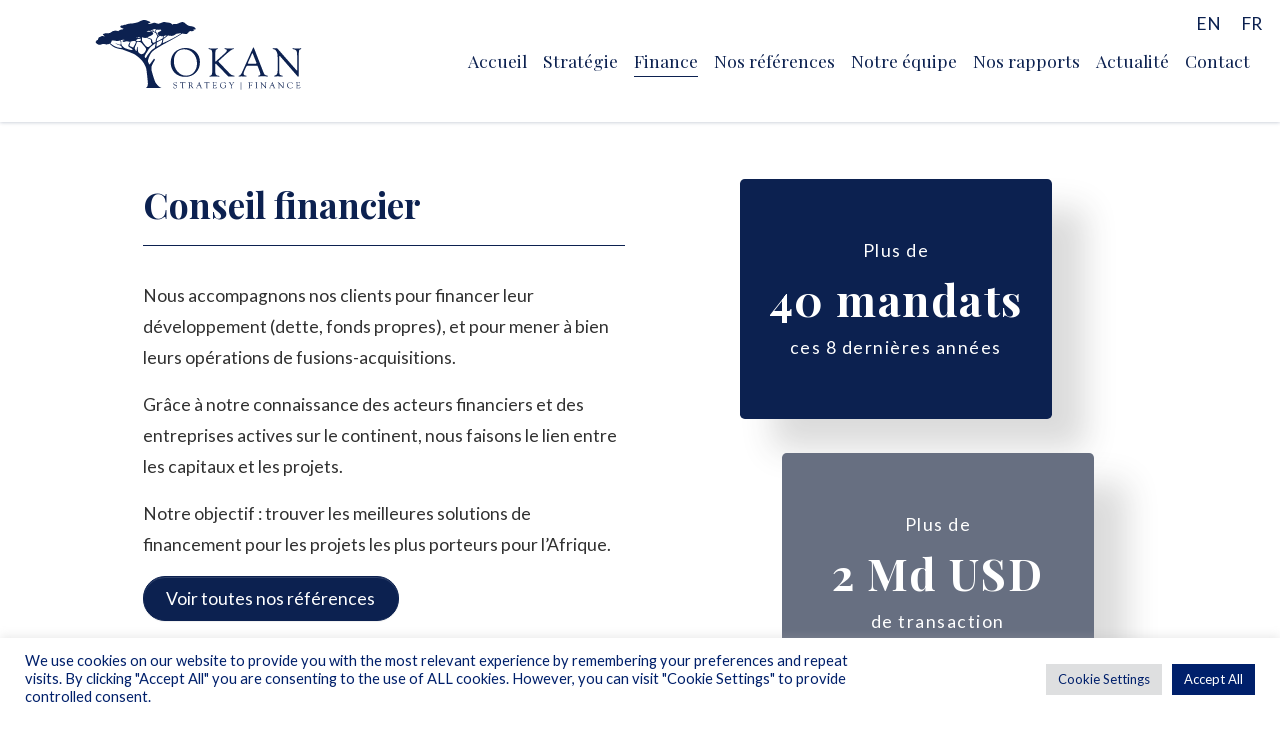

--- FILE ---
content_type: text/html; charset=UTF-8
request_url: https://okanpartners.com/finance/
body_size: 19091
content:
<!DOCTYPE html>
<html lang="fr-FR">
<head>
	<meta charset="UTF-8">
	<meta name="viewport" content="width=device-width, initial-scale=1, shrink-to-fit=no">
	<link rel="profile" href="http://gmpg.org/xfn/11">
	<meta name='robots' content='index, follow, max-image-preview:large, max-snippet:-1, max-video-preview:-1' />

	<!-- This site is optimized with the Yoast SEO plugin v26.6 - https://yoast.com/wordpress/plugins/seo/ -->
	<title>Finance -</title>
	<link rel="canonical" href="https://okanpartners.com/finance/" />
	<meta property="og:locale" content="fr_FR" />
	<meta property="og:type" content="article" />
	<meta property="og:title" content="Finance -" />
	<meta property="og:description" content="[...]Lire la suite… from Finance" />
	<meta property="og:url" content="https://okanpartners.com/finance/" />
	<meta property="article:modified_time" content="2019-12-13T18:29:29+00:00" />
	<meta name="twitter:card" content="summary_large_image" />
	<script type="application/ld+json" class="yoast-schema-graph">{"@context":"https://schema.org","@graph":[{"@type":"WebPage","@id":"https://okanpartners.com/finance/","url":"https://okanpartners.com/finance/","name":"Finance -","isPartOf":{"@id":"https://okanpartners.com/#website"},"datePublished":"2019-10-18T12:12:04+00:00","dateModified":"2019-12-13T18:29:29+00:00","breadcrumb":{"@id":"https://okanpartners.com/finance/#breadcrumb"},"inLanguage":"fr-FR","potentialAction":[{"@type":"ReadAction","target":["https://okanpartners.com/finance/"]}]},{"@type":"BreadcrumbList","@id":"https://okanpartners.com/finance/#breadcrumb","itemListElement":[{"@type":"ListItem","position":1,"name":"Home","item":"https://okanpartners.com/"},{"@type":"ListItem","position":2,"name":"Finance"}]},{"@type":"WebSite","@id":"https://okanpartners.com/#website","url":"https://okanpartners.com/","name":"","description":"","potentialAction":[{"@type":"SearchAction","target":{"@type":"EntryPoint","urlTemplate":"https://okanpartners.com/?s={search_term_string}"},"query-input":{"@type":"PropertyValueSpecification","valueRequired":true,"valueName":"search_term_string"}}],"inLanguage":"fr-FR"}]}</script>
	<!-- / Yoast SEO plugin. -->


<link rel='dns-prefetch' href='//cdnjs.cloudflare.com' />
<link rel="alternate" type="application/rss+xml" title=" &raquo; Flux" href="https://okanpartners.com/feed/" />
<link rel="alternate" title="oEmbed (JSON)" type="application/json+oembed" href="https://okanpartners.com/wp-json/oembed/1.0/embed?url=https%3A%2F%2Fokanpartners.com%2Ffinance%2F" />
<link rel="alternate" title="oEmbed (XML)" type="text/xml+oembed" href="https://okanpartners.com/wp-json/oembed/1.0/embed?url=https%3A%2F%2Fokanpartners.com%2Ffinance%2F&#038;format=xml" />
<style id='wp-img-auto-sizes-contain-inline-css'>
img:is([sizes=auto i],[sizes^="auto," i]){contain-intrinsic-size:3000px 1500px}
/*# sourceURL=wp-img-auto-sizes-contain-inline-css */
</style>
<style id='wp-emoji-styles-inline-css'>

	img.wp-smiley, img.emoji {
		display: inline !important;
		border: none !important;
		box-shadow: none !important;
		height: 1em !important;
		width: 1em !important;
		margin: 0 0.07em !important;
		vertical-align: -0.1em !important;
		background: none !important;
		padding: 0 !important;
	}
/*# sourceURL=wp-emoji-styles-inline-css */
</style>
<link rel='stylesheet' id='wp-block-library-css' href='https://okanpartners.com/wp-includes/css/dist/block-library/style.min.css?ver=6.9' media='all' />
<style id='global-styles-inline-css'>
:root{--wp--preset--aspect-ratio--square: 1;--wp--preset--aspect-ratio--4-3: 4/3;--wp--preset--aspect-ratio--3-4: 3/4;--wp--preset--aspect-ratio--3-2: 3/2;--wp--preset--aspect-ratio--2-3: 2/3;--wp--preset--aspect-ratio--16-9: 16/9;--wp--preset--aspect-ratio--9-16: 9/16;--wp--preset--color--black: #000000;--wp--preset--color--cyan-bluish-gray: #abb8c3;--wp--preset--color--white: #fff;--wp--preset--color--pale-pink: #f78da7;--wp--preset--color--vivid-red: #cf2e2e;--wp--preset--color--luminous-vivid-orange: #ff6900;--wp--preset--color--luminous-vivid-amber: #fcb900;--wp--preset--color--light-green-cyan: #7bdcb5;--wp--preset--color--vivid-green-cyan: #00d084;--wp--preset--color--pale-cyan-blue: #8ed1fc;--wp--preset--color--vivid-cyan-blue: #0693e3;--wp--preset--color--vivid-purple: #9b51e0;--wp--preset--color--blue: #007bff;--wp--preset--color--indigo: #6610f2;--wp--preset--color--purple: #5533ff;--wp--preset--color--pink: #e83e8c;--wp--preset--color--red: #dc3545;--wp--preset--color--orange: #fd7e14;--wp--preset--color--yellow: #ffc107;--wp--preset--color--green: #28a745;--wp--preset--color--teal: #20c997;--wp--preset--color--cyan: #17a2b8;--wp--preset--color--gray: #6c757d;--wp--preset--color--gray-dark: #343a40;--wp--preset--gradient--vivid-cyan-blue-to-vivid-purple: linear-gradient(135deg,rgb(6,147,227) 0%,rgb(155,81,224) 100%);--wp--preset--gradient--light-green-cyan-to-vivid-green-cyan: linear-gradient(135deg,rgb(122,220,180) 0%,rgb(0,208,130) 100%);--wp--preset--gradient--luminous-vivid-amber-to-luminous-vivid-orange: linear-gradient(135deg,rgb(252,185,0) 0%,rgb(255,105,0) 100%);--wp--preset--gradient--luminous-vivid-orange-to-vivid-red: linear-gradient(135deg,rgb(255,105,0) 0%,rgb(207,46,46) 100%);--wp--preset--gradient--very-light-gray-to-cyan-bluish-gray: linear-gradient(135deg,rgb(238,238,238) 0%,rgb(169,184,195) 100%);--wp--preset--gradient--cool-to-warm-spectrum: linear-gradient(135deg,rgb(74,234,220) 0%,rgb(151,120,209) 20%,rgb(207,42,186) 40%,rgb(238,44,130) 60%,rgb(251,105,98) 80%,rgb(254,248,76) 100%);--wp--preset--gradient--blush-light-purple: linear-gradient(135deg,rgb(255,206,236) 0%,rgb(152,150,240) 100%);--wp--preset--gradient--blush-bordeaux: linear-gradient(135deg,rgb(254,205,165) 0%,rgb(254,45,45) 50%,rgb(107,0,62) 100%);--wp--preset--gradient--luminous-dusk: linear-gradient(135deg,rgb(255,203,112) 0%,rgb(199,81,192) 50%,rgb(65,88,208) 100%);--wp--preset--gradient--pale-ocean: linear-gradient(135deg,rgb(255,245,203) 0%,rgb(182,227,212) 50%,rgb(51,167,181) 100%);--wp--preset--gradient--electric-grass: linear-gradient(135deg,rgb(202,248,128) 0%,rgb(113,206,126) 100%);--wp--preset--gradient--midnight: linear-gradient(135deg,rgb(2,3,129) 0%,rgb(40,116,252) 100%);--wp--preset--font-size--small: 13px;--wp--preset--font-size--medium: 20px;--wp--preset--font-size--large: 36px;--wp--preset--font-size--x-large: 42px;--wp--preset--spacing--20: 0.44rem;--wp--preset--spacing--30: 0.67rem;--wp--preset--spacing--40: 1rem;--wp--preset--spacing--50: 1.5rem;--wp--preset--spacing--60: 2.25rem;--wp--preset--spacing--70: 3.38rem;--wp--preset--spacing--80: 5.06rem;--wp--preset--shadow--natural: 6px 6px 9px rgba(0, 0, 0, 0.2);--wp--preset--shadow--deep: 12px 12px 50px rgba(0, 0, 0, 0.4);--wp--preset--shadow--sharp: 6px 6px 0px rgba(0, 0, 0, 0.2);--wp--preset--shadow--outlined: 6px 6px 0px -3px rgb(255, 255, 255), 6px 6px rgb(0, 0, 0);--wp--preset--shadow--crisp: 6px 6px 0px rgb(0, 0, 0);}:where(.is-layout-flex){gap: 0.5em;}:where(.is-layout-grid){gap: 0.5em;}body .is-layout-flex{display: flex;}.is-layout-flex{flex-wrap: wrap;align-items: center;}.is-layout-flex > :is(*, div){margin: 0;}body .is-layout-grid{display: grid;}.is-layout-grid > :is(*, div){margin: 0;}:where(.wp-block-columns.is-layout-flex){gap: 2em;}:where(.wp-block-columns.is-layout-grid){gap: 2em;}:where(.wp-block-post-template.is-layout-flex){gap: 1.25em;}:where(.wp-block-post-template.is-layout-grid){gap: 1.25em;}.has-black-color{color: var(--wp--preset--color--black) !important;}.has-cyan-bluish-gray-color{color: var(--wp--preset--color--cyan-bluish-gray) !important;}.has-white-color{color: var(--wp--preset--color--white) !important;}.has-pale-pink-color{color: var(--wp--preset--color--pale-pink) !important;}.has-vivid-red-color{color: var(--wp--preset--color--vivid-red) !important;}.has-luminous-vivid-orange-color{color: var(--wp--preset--color--luminous-vivid-orange) !important;}.has-luminous-vivid-amber-color{color: var(--wp--preset--color--luminous-vivid-amber) !important;}.has-light-green-cyan-color{color: var(--wp--preset--color--light-green-cyan) !important;}.has-vivid-green-cyan-color{color: var(--wp--preset--color--vivid-green-cyan) !important;}.has-pale-cyan-blue-color{color: var(--wp--preset--color--pale-cyan-blue) !important;}.has-vivid-cyan-blue-color{color: var(--wp--preset--color--vivid-cyan-blue) !important;}.has-vivid-purple-color{color: var(--wp--preset--color--vivid-purple) !important;}.has-black-background-color{background-color: var(--wp--preset--color--black) !important;}.has-cyan-bluish-gray-background-color{background-color: var(--wp--preset--color--cyan-bluish-gray) !important;}.has-white-background-color{background-color: var(--wp--preset--color--white) !important;}.has-pale-pink-background-color{background-color: var(--wp--preset--color--pale-pink) !important;}.has-vivid-red-background-color{background-color: var(--wp--preset--color--vivid-red) !important;}.has-luminous-vivid-orange-background-color{background-color: var(--wp--preset--color--luminous-vivid-orange) !important;}.has-luminous-vivid-amber-background-color{background-color: var(--wp--preset--color--luminous-vivid-amber) !important;}.has-light-green-cyan-background-color{background-color: var(--wp--preset--color--light-green-cyan) !important;}.has-vivid-green-cyan-background-color{background-color: var(--wp--preset--color--vivid-green-cyan) !important;}.has-pale-cyan-blue-background-color{background-color: var(--wp--preset--color--pale-cyan-blue) !important;}.has-vivid-cyan-blue-background-color{background-color: var(--wp--preset--color--vivid-cyan-blue) !important;}.has-vivid-purple-background-color{background-color: var(--wp--preset--color--vivid-purple) !important;}.has-black-border-color{border-color: var(--wp--preset--color--black) !important;}.has-cyan-bluish-gray-border-color{border-color: var(--wp--preset--color--cyan-bluish-gray) !important;}.has-white-border-color{border-color: var(--wp--preset--color--white) !important;}.has-pale-pink-border-color{border-color: var(--wp--preset--color--pale-pink) !important;}.has-vivid-red-border-color{border-color: var(--wp--preset--color--vivid-red) !important;}.has-luminous-vivid-orange-border-color{border-color: var(--wp--preset--color--luminous-vivid-orange) !important;}.has-luminous-vivid-amber-border-color{border-color: var(--wp--preset--color--luminous-vivid-amber) !important;}.has-light-green-cyan-border-color{border-color: var(--wp--preset--color--light-green-cyan) !important;}.has-vivid-green-cyan-border-color{border-color: var(--wp--preset--color--vivid-green-cyan) !important;}.has-pale-cyan-blue-border-color{border-color: var(--wp--preset--color--pale-cyan-blue) !important;}.has-vivid-cyan-blue-border-color{border-color: var(--wp--preset--color--vivid-cyan-blue) !important;}.has-vivid-purple-border-color{border-color: var(--wp--preset--color--vivid-purple) !important;}.has-vivid-cyan-blue-to-vivid-purple-gradient-background{background: var(--wp--preset--gradient--vivid-cyan-blue-to-vivid-purple) !important;}.has-light-green-cyan-to-vivid-green-cyan-gradient-background{background: var(--wp--preset--gradient--light-green-cyan-to-vivid-green-cyan) !important;}.has-luminous-vivid-amber-to-luminous-vivid-orange-gradient-background{background: var(--wp--preset--gradient--luminous-vivid-amber-to-luminous-vivid-orange) !important;}.has-luminous-vivid-orange-to-vivid-red-gradient-background{background: var(--wp--preset--gradient--luminous-vivid-orange-to-vivid-red) !important;}.has-very-light-gray-to-cyan-bluish-gray-gradient-background{background: var(--wp--preset--gradient--very-light-gray-to-cyan-bluish-gray) !important;}.has-cool-to-warm-spectrum-gradient-background{background: var(--wp--preset--gradient--cool-to-warm-spectrum) !important;}.has-blush-light-purple-gradient-background{background: var(--wp--preset--gradient--blush-light-purple) !important;}.has-blush-bordeaux-gradient-background{background: var(--wp--preset--gradient--blush-bordeaux) !important;}.has-luminous-dusk-gradient-background{background: var(--wp--preset--gradient--luminous-dusk) !important;}.has-pale-ocean-gradient-background{background: var(--wp--preset--gradient--pale-ocean) !important;}.has-electric-grass-gradient-background{background: var(--wp--preset--gradient--electric-grass) !important;}.has-midnight-gradient-background{background: var(--wp--preset--gradient--midnight) !important;}.has-small-font-size{font-size: var(--wp--preset--font-size--small) !important;}.has-medium-font-size{font-size: var(--wp--preset--font-size--medium) !important;}.has-large-font-size{font-size: var(--wp--preset--font-size--large) !important;}.has-x-large-font-size{font-size: var(--wp--preset--font-size--x-large) !important;}
/*# sourceURL=global-styles-inline-css */
</style>

<style id='classic-theme-styles-inline-css'>
/*! This file is auto-generated */
.wp-block-button__link{color:#fff;background-color:#32373c;border-radius:9999px;box-shadow:none;text-decoration:none;padding:calc(.667em + 2px) calc(1.333em + 2px);font-size:1.125em}.wp-block-file__button{background:#32373c;color:#fff;text-decoration:none}
/*# sourceURL=/wp-includes/css/classic-themes.min.css */
</style>
<link rel='stylesheet' id='contact-form-7-css' href='https://okanpartners.com/wp-content/plugins/contact-form-7/includes/css/styles.css?ver=6.1.4' media='all' />
<link rel='stylesheet' id='cookie-law-info-css' href='https://okanpartners.com/wp-content/plugins/cookie-law-info/legacy/public/css/cookie-law-info-public.css?ver=3.3.9.1' media='all' />
<link rel='stylesheet' id='cookie-law-info-gdpr-css' href='https://okanpartners.com/wp-content/plugins/cookie-law-info/legacy/public/css/cookie-law-info-gdpr.css?ver=3.3.9.1' media='all' />
<link rel='stylesheet' id='wpml-legacy-horizontal-list-0-css' href='https://okanpartners.com/wp-content/plugins/sitepress-multilingual-cms/templates/language-switchers/legacy-list-horizontal/style.min.css?ver=1' media='all' />
<link rel='stylesheet' id='child-understrap-styles-css' href='https://okanpartners.com/wp-content/themes/okan/css/child-theme.min.css?ver=0.5.5' media='all' />
<script src="https://okanpartners.com/wp-includes/js/jquery/jquery.min.js?ver=3.7.1" id="jquery-core-js"></script>
<script src="https://okanpartners.com/wp-includes/js/jquery/jquery-migrate.min.js?ver=3.4.1" id="jquery-migrate-js"></script>
<script id="cookie-law-info-js-extra">
var Cli_Data = {"nn_cookie_ids":[],"cookielist":[],"non_necessary_cookies":[],"ccpaEnabled":"","ccpaRegionBased":"","ccpaBarEnabled":"","strictlyEnabled":["necessary","obligatoire"],"ccpaType":"gdpr","js_blocking":"1","custom_integration":"","triggerDomRefresh":"","secure_cookies":""};
var cli_cookiebar_settings = {"animate_speed_hide":"500","animate_speed_show":"500","background":"#FFF","border":"#b1a6a6c2","border_on":"","button_1_button_colour":"#61a229","button_1_button_hover":"#4e8221","button_1_link_colour":"#fff","button_1_as_button":"1","button_1_new_win":"","button_2_button_colour":"#333","button_2_button_hover":"#292929","button_2_link_colour":"#444","button_2_as_button":"","button_2_hidebar":"","button_3_button_colour":"#dedfe0","button_3_button_hover":"#b2b2b3","button_3_link_colour":"#333333","button_3_as_button":"1","button_3_new_win":"","button_4_button_colour":"#dedfe0","button_4_button_hover":"#b2b2b3","button_4_link_colour":"#00206b","button_4_as_button":"1","button_7_button_colour":"#00206b","button_7_button_hover":"#001a56","button_7_link_colour":"#fff","button_7_as_button":"1","button_7_new_win":"","font_family":"inherit","header_fix":"","notify_animate_hide":"1","notify_animate_show":"","notify_div_id":"#cookie-law-info-bar","notify_position_horizontal":"right","notify_position_vertical":"bottom","scroll_close":"","scroll_close_reload":"","accept_close_reload":"","reject_close_reload":"","showagain_tab":"","showagain_background":"#fff","showagain_border":"#000","showagain_div_id":"#cookie-law-info-again","showagain_x_position":"100px","text":"#00206b","show_once_yn":"","show_once":"10000","logging_on":"","as_popup":"","popup_overlay":"1","bar_heading_text":"","cookie_bar_as":"banner","popup_showagain_position":"bottom-right","widget_position":"left"};
var log_object = {"ajax_url":"https://okanpartners.com/wp-admin/admin-ajax.php"};
//# sourceURL=cookie-law-info-js-extra
</script>
<script src="https://okanpartners.com/wp-content/plugins/cookie-law-info/legacy/public/js/cookie-law-info-public.js?ver=3.3.9.1" id="cookie-law-info-js"></script>
<script src="https://okanpartners.com/wp-content/themes/okan/js/isotope.pkgd.min.js?ver=6.9" id="isotope-scripts-js"></script>
<script src="https://okanpartners.com/wp-content/themes/okan/js/wow.min.js?ver=6.9" id="wow-js"></script>
<script src="https://okanpartners.com/wp-content/themes/okan/js/parallax.min.js?ver=6.9" id="parallax-js"></script>
<script src="https://cdnjs.cloudflare.com/ajax/libs/slick-carousel/1.6.0/slick.js?ver=6.9" id="slick-js"></script>
<link rel="https://api.w.org/" href="https://okanpartners.com/wp-json/" /><link rel="alternate" title="JSON" type="application/json" href="https://okanpartners.com/wp-json/wp/v2/pages/1931" /><link rel="EditURI" type="application/rsd+xml" title="RSD" href="https://okanpartners.com/xmlrpc.php?rsd" />
<meta name="generator" content="WordPress 6.9" />
<link rel='shortlink' href='https://okanpartners.com/?p=1931' />
<meta name="generator" content="WPML ver:4.8.6 stt:1,4;" />
   <script type="text/javascript">
   var _gaq = _gaq || [];
   _gaq.push(['_setAccount', 'UA-151653867-1']);
   _gaq.push(['_trackPageview']);
   (function() {
   var ga = document.createElement('script'); ga.type = 'text/javascript'; ga.async = true;
   ga.src = ('https:' == document.location.protocol ? 'https://ssl' : 'http://www') + '.google-analytics.com/ga.js';
   var s = document.getElementsByTagName('script')[0]; s.parentNode.insertBefore(ga, s);
   })();
   </script>
<meta name="mobile-web-app-capable" content="yes">
<meta name="apple-mobile-web-app-capable" content="yes">
<meta name="apple-mobile-web-app-title" content=" - ">
<link rel="icon" href="https://okanpartners.com/wp-content/uploads/2023/09/cropped-Tree-Okan-32x32.png" sizes="32x32" />
<link rel="icon" href="https://okanpartners.com/wp-content/uploads/2023/09/cropped-Tree-Okan-192x192.png" sizes="192x192" />
<link rel="apple-touch-icon" href="https://okanpartners.com/wp-content/uploads/2023/09/cropped-Tree-Okan-180x180.png" />
<meta name="msapplication-TileImage" content="https://okanpartners.com/wp-content/uploads/2023/09/cropped-Tree-Okan-270x270.png" />
		<style id="wp-custom-css">
			.footer {
	background-size: 350px !important;
}		</style>
			<link rel="stylesheet" href="https://cdnjs.cloudflare.com/ajax/libs/animate.css/3.7.2/animate.min.css">	
<link rel='stylesheet' id='sections-layout-banniere-css' href='https://okanpartners.com/wp-content/themes/okan/css/child-theme.css?ver=6.9' media='all' />
<link rel='stylesheet' id='cookie-law-info-table-css' href='https://okanpartners.com/wp-content/plugins/cookie-law-info/legacy/public/css/cookie-law-info-table.css?ver=3.3.9.1' media='all' />
</head>

<body class="wp-singular page-template-default page page-id-1931 wp-custom-logo wp-embed-responsive wp-theme-understrap wp-child-theme-okan group-blog understrap-has-sidebar">
<div class="site" id="page">

	<!-- ******************* The Navbar Area ******************* -->

		<a class="skip-link sr-only sr-only-focusable" href="#content">Passer au contenu</a>

		<nav class="navbar nav-header navbar-expand-md navbar-top pt-0 px-0">

		
			<div class="w-100 position-relative d-block d-lg-flex text-center text-lg-left px-2">
		

					<div class="d-flex justify-content-md-center justify-content-lg-between justify-content-between px-1">
						<!-- Your site title as branding in the menu -->
						<a href="https://okanpartners.com/" class="navbar-brand custom-logo-link" rel="home"><img width="329" height="112" src="https://okanpartners.com/wp-content/uploads/2026/01/logo.svg" class="img-fluid" title="Home" alt="logo" decoding="async" /></a><!-- end custom logo -->
						
						<button class="navbar-toggler d-flex d-md-none justify-content-center align-items-center mt-3" type="button" data-toggle="collapse" data-target="#navbarNavDropdown" aria-controls="navbarNavDropdown" aria-expanded="false" aria-label="Afficher/masquer la navigation">

							<span class="navbar-toggler-icon d-flex justify-content-center align-items-center">
								
								<svg width="20px" height="14px" viewBox="0 0 20 14" version="1.1" xmlns="http://www.w3.org/2000/svg" xmlns:xlink="http://www.w3.org/1999/xlink">
								    <g id="Page-1" stroke="none" stroke-width="1" fill="none" fill-rule="evenodd">
								        <g id="icons8-menu" fill="#0C2150" fill-rule="nonzero">
								            <path d="M0,0 L0,2 L20,2 L20,0 L0,0 Z M0,6 L0,8 L20,8 L20,6 L0,6 Z M0,12 L0,14 L20,14 L20,12 L0,12 Z" id="Shape"></path>
								        </g>
								    </g>
								</svg>
							</span>
						</button>
					</div>

				<!-- The WordPress Menu goes here -->
				<div id="navbarNavDropdown" class="collapse navbar-collapse mt-lg-1"><ul id="main-menu" class="navbar-nav ml-lg-auto mt-lg-3 mt-2 mt-sm-0 m-auto mr-lg-0"><li itemscope="itemscope" itemtype="https://www.schema.org/SiteNavigationElement" id="menu-item-4930" class="menu-item menu-item-type-post_type menu-item-object-page menu-item-home menu-item-4930 nav-item"><a title="Accueil" href="https://okanpartners.com/" class="nav-link">Accueil</a></li>
<li itemscope="itemscope" itemtype="https://www.schema.org/SiteNavigationElement" id="menu-item-4929" class="menu-item menu-item-type-post_type menu-item-object-page menu-item-4929 nav-item"><a title="Stratégie" href="https://okanpartners.com/strategie/" class="nav-link">Stratégie</a></li>
<li itemscope="itemscope" itemtype="https://www.schema.org/SiteNavigationElement" id="menu-item-4926" class="menu-item menu-item-type-post_type menu-item-object-page current-menu-item page_item page-item-1931 current_page_item active menu-item-4926 nav-item"><a title="Finance" href="https://okanpartners.com/finance/" class="nav-link" aria-current="page">Finance</a></li>
<li itemscope="itemscope" itemtype="https://www.schema.org/SiteNavigationElement" id="menu-item-4928" class="menu-item menu-item-type-post_type menu-item-object-page menu-item-4928 nav-item"><a title="Nos références" href="https://okanpartners.com/nos-references/" class="nav-link">Nos références</a></li>
<li itemscope="itemscope" itemtype="https://www.schema.org/SiteNavigationElement" id="menu-item-4927" class="menu-item menu-item-type-post_type menu-item-object-page menu-item-4927 nav-item"><a title="Notre équipe" href="https://okanpartners.com/notre-equipe/" class="nav-link">Notre équipe</a></li>
<li itemscope="itemscope" itemtype="https://www.schema.org/SiteNavigationElement" id="menu-item-4924" class="menu-item menu-item-type-post_type menu-item-object-page menu-item-4924 nav-item"><a title="Nos rapports" href="https://okanpartners.com/nos-rapports/" class="nav-link">Nos rapports</a></li>
<li itemscope="itemscope" itemtype="https://www.schema.org/SiteNavigationElement" id="menu-item-4931" class="menu-item menu-item-type-post_type menu-item-object-page menu-item-4931 nav-item"><a title="Actualité" href="https://okanpartners.com/actualites/" class="nav-link">Actualité</a></li>
<li itemscope="itemscope" itemtype="https://www.schema.org/SiteNavigationElement" id="menu-item-4925" class="menu-item menu-item-type-post_type menu-item-object-page menu-item-4925 nav-item"><a title="Contact" href="https://okanpartners.com/contact/" class="nav-link">Contact</a></li>
</ul></div>
				
				<div class="above-menu"><div id="icl_lang_sel_widget-2">
<div class="wpml-ls-sidebars-above-menu wpml-ls wpml-ls-legacy-list-horizontal">
	<ul role="menu"><li class="wpml-ls-slot-above-menu wpml-ls-item wpml-ls-item-en wpml-ls-first-item wpml-ls-item-legacy-list-horizontal" role="none">
				<a href="https://okanpartners.com/en/finance/" class="wpml-ls-link" role="menuitem"  aria-label="Passer à EN" title="Passer à EN" >
                    <span class="wpml-ls-display">EN</span></a>
			</li><li class="wpml-ls-slot-above-menu wpml-ls-item wpml-ls-item-fr wpml-ls-current-language wpml-ls-last-item wpml-ls-item-legacy-list-horizontal" role="none">
				<a href="https://okanpartners.com/finance/" class="wpml-ls-link" role="menuitem" >
                    <span class="wpml-ls-native" role="menuitem">FR</span></a>
			</li></ul>
</div>
</div><!-- .footer-widget --></div>

							
			</div><!-- .container -->
			

		</nav><!-- .site-navigation -->


<div class="push-content">
	<div class="py-4 my-3">
	<div class="container">
		<div class="row">
			<div class="col-md-6">
				<div class="border-bottom border-primary mb-3">
					<h2 class="text-primary">Conseil financier</h2>
				</div>
				<p class="p1">Nous accompagnons nos clients pour financer leur d<span class="s1">é</span>veloppement (dette, fonds propres), et pour mener <span class="s1">à</span> bien leurs op<span class="s1">é</span>rations de fusions-acquisitions.</p>
<p class="p1">Gr<span class="s1">â</span>ce <span class="s1">à</span> notre connaissance des acteurs financiers et des entreprises actives sur le continent, nous faisons le lien entre les capitaux et les projets.</p>
<p class="p1">Notre objectif : trouver les meilleures solutions de financement pour les projets les plus porteurs pour l’Afrique.</p>
													<a href="https://okanpartners.com/nos-references/" target="" class="btn btn-primary">Voir toutes nos références</a>
							</div>
			<div class="col-md-6 col-lg-5 col-xl-4 offset-lg-1 col-xl-4  mt-2 mt-md-0">
									<div class="d-flex flex-column justify-content-center">
													<div class="color-block bg-primary text-white rounded-lg text-center d-inline-block shadow-lg align-self-center mh-140 w-100 mt-2 mt-lg-0 mb-lg-3 px-2 py-4 in-margin-0 letter-spacing wow fadeInUp" >
								<p>Plus de</p>
<p class="h1"><span class="s1">40 mandats</span></p>
<p>ces 8 dernières années</p>
</div>
													<div class="color-block bg-dark-grey ml-lg-5 text-white rounded-lg text-center d-inline-block shadow-lg align-self-center mh-140 w-100 mt-2 mt-lg-0 mb-lg-3 px-2 py-4 in-margin-0 letter-spacing wow fadeInUp" data-wow-delay=".5s">
								<p>Plus de</p>
<p class="h1">2 Md USD</p>
<p>de transaction</p>
</div>
											</div>
									
				</div>
			</div>
	</div>
</div>

	<div class="bg-img banner d-flex justify-content-center align-items-center py-3 text-white h3 text-center banner-sm"  style="background-image: url(https://okanpartners.com/wp-content/uploads/2019/10/african-street.jpg);">
		<div class="container">
			<div class="my-4 wow fadeInUp"><blockquote>
<p class="p1"><i class="h2">« L’oiseau qui n’a jamais quitté son tronc d’arbre ne peut<br />
savoir qu’ailleurs il y a du millet »<br />
</i>Ahmadou Kourouma</p>
</blockquote>
</div>
		</div>

	</div>
	



<div class="py-2">
	<div class="container">
	
		<div class="row">
			<div class="col-sm-12">
									<div class="row">
													<div class="col-sm in-padding-0">
								<div class="border-bottom border-primary mb-2">
									<h3 class="text-primary">Fusion-Acquisition</h3>
								</div>
								<div class="ml-2"><ul>
<li>Mandat acheteur</li>
<li>Mandat vendeur</li>
</ul>
</div>
								</div>
													<div class="col-sm in-padding-0">
								<div class="border-bottom border-primary mb-2">
									<h3 class="text-primary">Levée de fonds</h3>
								</div>
								<div class="ml-2"><ul>
<li>Fonds propres</li>
<li>Quasi fonds propres</li>
<li>Dettes</li>
</ul>
</div>
								</div>
													<div class="col-sm in-padding-0">
								<div class="border-bottom border-primary mb-2">
									<h3 class="text-primary">Modélisation &amp; valorisation</h3>
								</div>
								<div class="ml-2"><ul>
<li>Business plan</li>
<li>Due diligence et valorisation</li>
</ul>
</div>
								</div>
											</div>
							</div>
		</div>
	</div>
</div><div class="container text-center">
	<div class="row">
		<div class="col-sm-8 offset-2">
										<img src="https://okanpartners.com/wp-content/uploads/2019/10/ship.png" alt="" class="rounded img-fluid wow fadeInUpBig" />
			</div>
	</div>
</div><div class="py-5">
	<div class="container">
	
		<h2 class="text-center text-primary mb-3 h2-small">Accompagnement jusqu’au closing financier</h2>
	
	  	    <div class="d-flex justify-content-center">
	      	        <div class="d-flex flex-column align-items-center num-wrap text-center">
	          <div class="num bg-primary rounded-circle text-white d-flex justify-content-center align-items-center h2 h2-small wow pulse" data-wow-delay=".0s"><span>0</span></div>
	          <div class="px-2 mt-1">Structuration stratégique des projets</div>
	        </div>
	      	        <div class="d-flex flex-column align-items-center num-wrap text-center">
	          <div class="num bg-primary rounded-circle text-white d-flex justify-content-center align-items-center h2 h2-small wow pulse" data-wow-delay=".1s"><span>1</span></div>
	          <div class="px-2 mt-1">Modélisation financière et valorisation</div>
	        </div>
	      	        <div class="d-flex flex-column align-items-center num-wrap text-center">
	          <div class="num bg-primary rounded-circle text-white d-flex justify-content-center align-items-center h2 h2-small wow pulse" data-wow-delay=".2s"><span>2</span></div>
	          <div class="px-2 mt-1">Préparation de la documentation</div>
	        </div>
	      	        <div class="d-flex flex-column align-items-center num-wrap text-center">
	          <div class="num bg-primary rounded-circle text-white d-flex justify-content-center align-items-center h2 h2-small wow pulse" data-wow-delay=".3s"><span>3</span></div>
	          <div class="px-2 mt-1">Identification des investisseurs</div>
	        </div>
	      	        <div class="d-flex flex-column align-items-center num-wrap text-center">
	          <div class="num bg-primary rounded-circle text-white d-flex justify-content-center align-items-center h2 h2-small wow pulse" data-wow-delay=".4s"><span>4</span></div>
	          <div class="px-2 mt-1">Gestion du processus et data room</div>
	        </div>
	      	        <div class="d-flex flex-column align-items-center num-wrap text-center">
	          <div class="num bg-primary rounded-circle text-white d-flex justify-content-center align-items-center h2 h2-small wow pulse" data-wow-delay=".5s"><span>5</span></div>
	          <div class="px-2 mt-1">Appui aux négociations</div>
	        </div>
	      	    </div>
	  	</div>
</div>
<div class="py-4 position-relative">
	<div class="container">
			<div class="row">
				<div class="col-lg-6">
					<div class="border-bottom border-primary mb-2">
						<h2 class="text-primary">Nos références</h2>
					</div>
					<p>Nous accompagnons nos clients pour financer leur développement (dette, fonds propres), et pour mener à bien leurs opérations de fusions-acquisitions.</p>
				</div>
			</div>
		<div class="carousel position-relative d-none d-lg-block carousel slide mr-n5">
	            <a class="prev wow fadeInLeftBig"  href="#" title="go back" data-center-center="transform: translateX(0px);" data-bottom-center="transform: translateX(-100px);">
	            	
	            	<svg width="39px" height="69px" viewBox="0 0 39 69" version="1.1" xmlns="http://www.w3.org/2000/svg" xmlns:xlink="http://www.w3.org/1999/xlink">
	            	    <g stroke="none" stroke-width="1" fill="none" fill-rule="evenodd" stroke-linecap="round">
	            	        <g id="Accueil-Copy-2" transform="translate(-51.000000, -4794.000000)" stroke="#0C2150" stroke-width="5.5">
	            	            <g id="conseils-financier" transform="translate(55.000000, 4214.000000)">
	            	                <polyline id="Path-2-Copy-2" points="32 583 0 614.5 32 646"></polyline>
	            	            </g>
	            	        </g>
	            	    </g>
	            	</svg>
	            </a>
	            <a class="next wow fadeInRightBig" href="#" title="more" data-center-center="transform: translateX(0px);" data-bottom-center="transform: translateX(100px);" data-wow-delay=".3s">
	             
	             <svg width="39px" height="69px" viewBox="0 0 39 69" version="1.1" xmlns="http://www.w3.org/2000/svg" xmlns:xlink="http://www.w3.org/1999/xlink">
	                 <g  stroke="none" stroke-width="1" fill="none" fill-rule="evenodd" stroke-linecap="round">
	                     <g id="Accueil-Copy-2" transform="translate(-1333.000000, -4794.000000)" stroke="#0C2150" stroke-width="5.5">
	                         <g id="conseils-financier" transform="translate(55.000000, 4214.000000)">
	                             <polyline id="Path-2-Copy-3" transform="translate(1297.000000, 614.500000) scale(-1, 1) translate(-1297.000000, -614.500000) " points="1313 583 1281 614.5 1313 646"></polyline>
	                         </g>
	                     </g>
	                 </g>
	             </svg>
	            </a>
	            	            <div class="carousel-inner p-3 ml-n3 mr-n3">
	
	                	
	                	                  <div class="carousel-item pr-2 active">
	                    <div class="row">
	                    	                    <div class="col-3 d-flex">
	                    		                    		                    		                    			                    		 
	                    			<div class="d-flex carousel-card">
	                    				<div class="card">
	
	
	<div class="h-110 bg-img text-white rounded-top d-flex align-items-end pt-2 pl-2 pr-2 pb-1" style="background-image: linear-gradient(180deg, rgba(0,0,0,0.00) 56%, rgba(0,0,0,0.50) 100%), url(https://okanpartners.com/wp-content/uploads/2019/10/agriculture.jpg);" >
		<h3 class="card-title text-white font-family-base text-uppercase h4 line-height-1 mb-0">Agriculture &amp; agribusiness</h3>
					</div>
	
	
	<div class="card-body d-flex flex-column pb-1">
				<div class="d-sm-flex justify-content-sm-between align-items-center mb-1">
							<div class="bg-contain bg-position-left w-50 h-50px " style="background-image: url(https://okanpartners.com/wp-content/uploads/2019/12/SOBEMA-2.jpg);"></div>
						<div class="h6 font-family-base font-weight-bold mb-0">c. 10m€</div>
		</div>

		<div class="card-text small mb- flex-grow-1">
			<p style="text-align: left">Conseil M&amp;A pour l’acquisition de la société SOBEMA par le fonds Moringa (groupe Edmond de Rothschild)</p>
		</div>
		
				<div class="d-flex flex-wrap justify-content-center align-items-center">
														<div class="bg-contain  w-50 h-65px " style="background-image: url(https://okanpartners.com/wp-content/uploads/2019/12/Moringa-3.jpg);"></div>
				
														<div class="bg-contain  w-50 h-65px " style="background-image: url(https://okanpartners.com/wp-content/uploads/2019/10/Bitmap.png);"></div>
				
						</div>
				
		

		
	</div>
	<!-- <div class="p-2 d-flex align-items-center justify-content-between">

		
		
	</div> -->

</div></div>
	                    			                    	  
	                  	</div>
	                	                	
	                	                    <div class="col-3 d-flex">
	                    		                    		                    		                    			                    		 
	                    			<div class="d-flex carousel-card">
	                    				<div class="card">
	
	
	<div class="h-110 bg-img text-white rounded-top d-flex align-items-end pt-2 pl-2 pr-2 pb-1" style="background-image: linear-gradient(180deg, rgba(0,0,0,0.00) 56%, rgba(0,0,0,0.50) 100%), url(https://okanpartners.com/wp-content/uploads/2019/10/startups.jpg);" >
		<h3 class="card-title text-white font-family-base text-uppercase h4 line-height-1 mb-0">Digital &amp; start-ups</h3>
							<!-- <img src="1" alt="1" width="50" class="card-flag"/> -->
			</div>
	
	
	<div class="card-body d-flex flex-column pb-1">
				<div class="d-sm-flex justify-content-sm-between align-items-center mb-1">
							<div class="bg-contain bg-position-left w-50 h-50px " style="background-image: url(https://okanpartners.com/wp-content/uploads/2019/10/intouch.png);"></div>
						<div class="h6 font-family-base font-weight-bold mb-0">15m€</div>
		</div>

		<div class="card-text small mb- flex-grow-1">
			<p style="text-align: left">Levée de fonds pour la fintech InTouch (Série A, fonds levés auprès de Total et de Worldline)</p>
		</div>
		
				<div class="d-flex flex-wrap justify-content-center align-items-center">
														<div class="bg-contain  w-50 h-65px " style="background-image: url(https://okanpartners.com/wp-content/uploads/2019/10/Worldline-2.png);"></div>
				
														<div class="bg-contain  w-50 h-65px " style="background-image: url(https://okanpartners.com/wp-content/uploads/2019/10/Total-3.jpg);"></div>
				
						</div>
				
		

		
	</div>
	<!-- <div class="p-2 d-flex align-items-center justify-content-between">

		
		
	</div> -->

</div></div>
	                    			                    	  
	                  	</div>
	                	                	
	                	                    <div class="col-3 d-flex">
	                    		                    		                    		                    			                    		 
	                    			<div class="d-flex carousel-card">
	                    				<div class="card">
	
	
	<div class="h-110 bg-img text-white rounded-top d-flex align-items-end pt-2 pl-2 pr-2 pb-1" style="background-image: linear-gradient(180deg, rgba(0,0,0,0.00) 56%, rgba(0,0,0,0.50) 100%), url(https://okanpartners.com/wp-content/uploads/2019/12/Mine-de-cuivre-en-Afrique-du-Sud-scaled.jpg);" >
		<h3 class="card-title text-white font-family-base text-uppercase h4 line-height-1 mb-0">Ressources naturelles</h3>
					</div>
	
	
	<div class="card-body d-flex flex-column pb-1">
				<div class="d-sm-flex justify-content-sm-between align-items-center mb-1">
							<div class="bg-contain bg-position-left w-50 h-50px " style="background-image: url(https://okanpartners.com/wp-content/uploads/2019/12/Image-ressources.png);"></div>
						<div class="h6 font-family-base font-weight-bold mb-0">c. 200m€</div>
		</div>

		<div class="card-text small mb- flex-grow-1">
			<p style="text-align: left">Conseil M&amp;A pour la cession d&rsquo;une participation minoritaire dans un projet minier en Afrique Centrale</p>
		</div>
		
				<div class="d-flex flex-wrap justify-content-center align-items-center">
														<div class="bg-contain  w-50 h-65px " style="background-image: url(https://okanpartners.com/wp-content/uploads/2019/12/Image-Afrique-Centrale.png);"></div>
				
						</div>
				
		

		
	</div>
	<!-- <div class="p-2 d-flex align-items-center justify-content-between">

		
		
	</div> -->

</div></div>
	                    			                    	  
	                  	</div>
	                	                	
	                	                    <div class="col-3 d-flex">
	                    		                    		                    		                    			                    		 
	                    			<div class="d-flex carousel-card">
	                    				<div class="card">
	
	
	<div class="h-110 bg-img text-white rounded-top d-flex align-items-end pt-2 pl-2 pr-2 pb-1" style="background-image: linear-gradient(180deg, rgba(0,0,0,0.00) 56%, rgba(0,0,0,0.50) 100%), url(https://okanpartners.com/wp-content/uploads/2019/10/hotellerie.jpg);" >
		<h3 class="card-title text-white font-family-base text-uppercase h4 line-height-1 mb-0">Hôtellerie &amp; immobilier</h3>
					</div>
	
	
	<div class="card-body d-flex flex-column pb-1">
				<div class="d-sm-flex justify-content-sm-between align-items-center mb-1">
							<div class="bg-contain bg-position-left w-50 h-50px " style="background-image: url(https://okanpartners.com/wp-content/uploads/2019/12/Onomo-2.jpg);"></div>
						<div class="h6 font-family-base font-weight-bold mb-0">c. 15m€</div>
		</div>

		<div class="card-text small mb- flex-grow-1">
			<p style="text-align: left">Levée de dette pour 3 hôtels Onomo en Afrique de l&rsquo;Ouest (Mali, Côte d&rsquo;Ivoire, Togo)</p>
		</div>
		
				<div class="d-flex flex-wrap justify-content-center align-items-center">
														<div class="bg-contain  w-50 h-65px " style="background-image: url(https://okanpartners.com/wp-content/uploads/2019/12/Image-Afrique-de-lOuest.png);"></div>
				
						</div>
				
		

		
	</div>
	<!-- <div class="p-2 d-flex align-items-center justify-content-between">

		
		
	</div> -->

</div></div>
	                    			                    	  
	                  	</div>
	                	                </div>
	                </div>
	              	                	
	                	                  <div class="carousel-item pr-2 ">
	                    <div class="row">
	                    	                    <div class="col-3 d-flex">
	                    		                    		                    		                    			                    		 
	                    			<div class="d-flex carousel-card">
	                    				<div class="card">
	
	
	<div class="h-110 bg-img text-white rounded-top d-flex align-items-end pt-2 pl-2 pr-2 pb-1" style="background-image: linear-gradient(180deg, rgba(0,0,0,0.00) 56%, rgba(0,0,0,0.50) 100%), url(https://okanpartners.com/wp-content/uploads/2019/10/agriculture.jpg);" >
		<h3 class="card-title text-white font-family-base text-uppercase h4 line-height-1 mb-0">Agriculture &amp; agribusiness</h3>
							<!-- <img src="2" alt="2" width="50" class="card-flag"/> -->
			</div>
	
	
	<div class="card-body d-flex flex-column pb-1">
				<div class="d-sm-flex justify-content-sm-between align-items-center mb-1">
							<div class="bg-contain bg-position-left w-50 h-50px " style="background-image: url(https://okanpartners.com/wp-content/uploads/2019/10/moulins.jpg);"></div>
						<div class="h6 font-family-base font-weight-bold mb-0">N.D.</div>
		</div>

		<div class="card-text small mb- flex-grow-1">
			<p style="text-align: left">Conseil M&amp;A pour la vente partielle des Grands Moulins de Mauritanie à Seaboard</p>
		</div>
		
				<div class="d-flex flex-wrap justify-content-center align-items-center">
														<div class="bg-contain  w-50 h-65px " style="background-image: url(https://okanpartners.com/wp-content/uploads/2019/10/Seaboard-2.png);"></div>
				
						</div>
				
		

		
	</div>
	<!-- <div class="p-2 d-flex align-items-center justify-content-between">

		
		
	</div> -->

</div></div>
	                    			                    	  
	                  	</div>
	                	                	
	                	                    <div class="col-3 d-flex">
	                    		                    		                    		                    			                    		 
	                    			<div class="d-flex carousel-card">
	                    				<div class="card">
	
	
	<div class="h-110 bg-img text-white rounded-top d-flex align-items-end pt-2 pl-2 pr-2 pb-1" style="background-image: linear-gradient(180deg, rgba(0,0,0,0.00) 56%, rgba(0,0,0,0.50) 100%), url(https://okanpartners.com/wp-content/uploads/2019/10/infrastructure.jpg);" >
		<h3 class="card-title text-white font-family-base text-uppercase h4 line-height-1 mb-0">Infrastructure &amp; transport</h3>
					</div>
	
	
	<div class="card-body d-flex flex-column pb-1">
				<div class="d-sm-flex justify-content-sm-between align-items-center mb-1">
							<div class="bg-contain bg-position-left w-50 h-50px " style="background-image: url(https://okanpartners.com/wp-content/uploads/2019/10/Image-infra.png);"></div>
						<div class="h6 font-family-base font-weight-bold mb-0">c. 150m€</div>
		</div>

		<div class="card-text small mb- flex-grow-1">
			<p style="text-align: left">Conseil financier pour le financement bancaire d&rsquo;un nouveau terminal conteneur</p>
		</div>
		
				<div class="d-flex flex-wrap justify-content-center align-items-center">
														<div class="bg-contain  w-50 h-65px " style="background-image: url(https://okanpartners.com/wp-content/uploads/2019/12/Image-Afrique-de-lOuest.png);"></div>
				
						</div>
				
		

		
	</div>
	<!-- <div class="p-2 d-flex align-items-center justify-content-between">

		
		
	</div> -->

</div></div>
	                    			                    	  
	                  	</div>
	                	                	
	                	                    <div class="col-3 d-flex">
	                    		                    		                    		                    			                    		 
	                    			<div class="d-flex carousel-card">
	                    				<div class="card">
	
	
	<div class="h-110 bg-img text-white rounded-top d-flex align-items-end pt-2 pl-2 pr-2 pb-1" style="background-image: linear-gradient(180deg, rgba(0,0,0,0.00) 56%, rgba(0,0,0,0.50) 100%), url(https://okanpartners.com/wp-content/uploads/2019/10/petrole.jpg);" >
		<h3 class="card-title text-white font-family-base text-uppercase h4 line-height-1 mb-0">Distribution de carburants</h3>
							<!-- <img src="2" alt="2" width="50" class="card-flag"/> -->
			</div>
	
	
	<div class="card-body d-flex flex-column pb-1">
				<div class="d-sm-flex justify-content-sm-between align-items-center mb-1">
							<div class="bg-contain bg-position-left w-50 h-50px " style="background-image: url(https://okanpartners.com/wp-content/uploads/2019/10/petroivoire.jpg);"></div>
						<div class="h6 font-family-base font-weight-bold mb-0">c. 10m€</div>
		</div>

		<div class="card-text small mb- flex-grow-1">
			<p style="text-align: left">Conseil vendeur pour la vente de 39% de Petro Ivoire, 3ème distributeur d&rsquo;essence en Côte d&rsquo;Ivoire, au fonds Amethis</p>
		</div>
		
				<div class="d-flex flex-wrap justify-content-center align-items-center">
														<div class="bg-contain  w-50 h-65px " style="background-image: url(https://okanpartners.com/wp-content/uploads/2019/10/Améthis.png);"></div>
				
						</div>
				
		

		
	</div>
	<!-- <div class="p-2 d-flex align-items-center justify-content-between">

		
		
	</div> -->

</div></div>
	                    			                    	  
	                  	</div>
	                	                	
	                	                    <div class="col-3 d-flex">
	                    		                    		                    		                    			                    		 
	                    			<div class="d-flex carousel-card">
	                    				<div class="card">
	
	
	<div class="h-110 bg-img text-white rounded-top d-flex align-items-end pt-2 pl-2 pr-2 pb-1" style="background-image: linear-gradient(180deg, rgba(0,0,0,0.00) 56%, rgba(0,0,0,0.50) 100%), url(https://okanpartners.com/wp-content/uploads/2019/10/infrastructure.jpg);" >
		<h3 class="card-title text-white font-family-base text-uppercase h4 line-height-1 mb-0">Infrastructure &amp; transport</h3>
					</div>
	
	
	<div class="card-body d-flex flex-column pb-1">
				<div class="d-sm-flex justify-content-sm-between align-items-center mb-1">
							<div class="bg-contain bg-position-left w-50 h-50px " style="background-image: url(https://okanpartners.com/wp-content/uploads/2019/10/Image-infra.png);"></div>
						<div class="h6 font-family-base font-weight-bold mb-0">c. 40m€</div>
		</div>

		<div class="card-text small mb- flex-grow-1">
			<p style="text-align: left">Conseil financier pour la vente d&rsquo;une participation minoritaire dans un terminal vraquier</p>
		</div>
		
				<div class="d-flex flex-wrap justify-content-center align-items-center">
														<div class="bg-contain  w-50 h-65px " style="background-image: url(https://okanpartners.com/wp-content/uploads/2019/12/Image-Afrique-Centrale.png);"></div>
				
						</div>
				
		

		
	</div>
	<!-- <div class="p-2 d-flex align-items-center justify-content-between">

		
		
	</div> -->

</div></div>
	                    			                    	  
	                  	</div>
	                	                </div>
	                </div>
	              	                	
	                	                  <div class="carousel-item pr-2 ">
	                    <div class="row">
	                    	                    <div class="col-3 d-flex">
	                    		                    		                    		                    			                    		 
	                    			<div class="d-flex carousel-card">
	                    				<div class="card">
	
	
	<div class="h-110 bg-img text-white rounded-top d-flex align-items-end pt-2 pl-2 pr-2 pb-1" style="background-image: linear-gradient(180deg, rgba(0,0,0,0.00) 56%, rgba(0,0,0,0.50) 100%), url(https://okanpartners.com/wp-content/uploads/2019/10/agriculture.jpg);" >
		<h3 class="card-title text-white font-family-base text-uppercase h4 line-height-1 mb-0">Agriculture &amp; agribusiness</h3>
					</div>
	
	
	<div class="card-body d-flex flex-column pb-1">
				<div class="d-sm-flex justify-content-sm-between align-items-center mb-1">
							<div class="bg-contain bg-position-left w-50 h-50px " style="background-image: url(https://okanpartners.com/wp-content/uploads/2019/12/Image-agri.png);"></div>
						<div class="h6 font-family-base font-weight-bold mb-0">N.D.</div>
		</div>

		<div class="card-text small mb- flex-grow-1">
			<p style="text-align: left">Valorisation d&rsquo;une plantation d&rsquo;hévéa de 10 000 ha en Afrique Centrale</p>
		</div>
		
				<div class="d-flex flex-wrap justify-content-center align-items-center">
														<div class="bg-contain  w-50 h-65px " style="background-image: url(https://okanpartners.com/wp-content/uploads/2019/12/Image-Afrique-Centrale.png);"></div>
				
						</div>
				
		

		
	</div>
	<!-- <div class="p-2 d-flex align-items-center justify-content-between">

		
		
	</div> -->

</div></div>
	                    			                    	  
	                  	</div>
	                	                	
	                	                    <div class="col-3 d-flex">
	                    		                    		                    		                    			                    		 
	                    			<div class="d-flex carousel-card">
	                    				<div class="card">
	
	
	<div class="h-110 bg-img text-white rounded-top d-flex align-items-end pt-2 pl-2 pr-2 pb-1" style="background-image: linear-gradient(180deg, rgba(0,0,0,0.00) 56%, rgba(0,0,0,0.50) 100%), url(https://okanpartners.com/wp-content/uploads/2019/10/hotellerie.jpg);" >
		<h3 class="card-title text-white font-family-base text-uppercase h4 line-height-1 mb-0">Hôtellerie &amp; immobilier</h3>
					</div>
	
	
	<div class="card-body d-flex flex-column pb-1">
				<div class="d-sm-flex justify-content-sm-between align-items-center mb-1">
							<div class="bg-contain bg-position-left w-50 h-50px " style="background-image: url(https://okanpartners.com/wp-content/uploads/2019/12/Image-hotel.png);"></div>
						<div class="h6 font-family-base font-weight-bold mb-0">N.D.</div>
		</div>

		<div class="card-text small mb- flex-grow-1">
			<p style="text-align: left">Valorisation d&rsquo;un actif hôtelier emblématique de premier plan au Togo</p>
		</div>
		
				<div class="d-flex flex-wrap justify-content-center align-items-center">
														<div class="bg-contain  w-50 h-65px " style="background-image: url(https://okanpartners.com/wp-content/uploads/2019/12/Image-Afrique-de-lOuest.png);"></div>
				
						</div>
				
		

		
	</div>
	<!-- <div class="p-2 d-flex align-items-center justify-content-between">

		
		
	</div> -->

</div></div>
	                    			                    	  
	                  	</div>
	                	                	
	                	                    <div class="col-3 d-flex">
	                    		                    		                    		                    			                    		 
	                    			<div class="d-flex carousel-card">
	                    				<div class="card">
	
	
	<div class="h-110 bg-img text-white rounded-top d-flex align-items-end pt-2 pl-2 pr-2 pb-1" style="background-image: linear-gradient(180deg, rgba(0,0,0,0.00) 56%, rgba(0,0,0,0.50) 100%), url(https://okanpartners.com/wp-content/uploads/2019/10/infrastructure.jpg);" >
		<h3 class="card-title text-white font-family-base text-uppercase h4 line-height-1 mb-0">Infrastructure &amp; transport</h3>
							<!-- <img src="1" alt="1" width="50" class="card-flag"/> -->
			</div>
	
	
	<div class="card-body d-flex flex-column pb-1">
				<div class="d-sm-flex justify-content-sm-between align-items-center mb-1">
							<div class="bg-contain bg-position-left w-50 h-50px " style="background-image: url(https://okanpartners.com/wp-content/uploads/2019/10/necotrans.png);"></div>
						<div class="h6 font-family-base font-weight-bold mb-0">c. 40m€</div>
		</div>

		<div class="card-text small mb- flex-grow-1">
			<p style="text-align: left">Conseiller financier pour le financement bancaire du Terminal Vraquier du Sénégal</p>
		</div>
		
				<div class="d-flex flex-wrap justify-content-center align-items-center">
														<div class="bg-contain  w-50 h-65px " style="background-image: url(https://okanpartners.com/wp-content/uploads/2019/10/Bank-of-Africa.jpg);"></div>
				
														<div class="bg-contain  w-50 h-65px " style="background-image: url(https://okanpartners.com/wp-content/uploads/2019/10/Ecobank-2.jpg);"></div>
				
						</div>
				
		

		
	</div>
	<!-- <div class="p-2 d-flex align-items-center justify-content-between">

		
		
	</div> -->

</div></div>
	                    			                    	  
	                  	</div>
	                	                	
	                	                    <div class="col-3 d-flex">
	                    		                    		                    		                    			                    		 
	                    			<div class="d-flex carousel-card">
	                    				<div class="card">
	
	
	<div class="h-110 bg-img text-white rounded-top d-flex align-items-end pt-2 pl-2 pr-2 pb-1" style="background-image: linear-gradient(180deg, rgba(0,0,0,0.00) 56%, rgba(0,0,0,0.50) 100%), url(https://okanpartners.com/wp-content/uploads/2019/10/hotellerie.jpg);" >
		<h3 class="card-title text-white font-family-base text-uppercase h4 line-height-1 mb-0">Hôtellerie &amp; immobilier</h3>
					</div>
	
	
	<div class="card-body d-flex flex-column pb-1">
				<div class="d-sm-flex justify-content-sm-between align-items-center mb-1">
							<div class="bg-contain bg-position-left w-50 h-50px " style="background-image: url(https://okanpartners.com/wp-content/uploads/2019/12/Exsel.png);"></div>
						<div class="h6 font-family-base font-weight-bold mb-0">N.D.</div>
		</div>

		<div class="card-text small mb- flex-grow-1">
			<p style="text-align: left">Valorisation d&rsquo;un groupe hôtelier de 8 hôtels comprenant 400 chambres</p>
		</div>
		
				<div class="d-flex flex-wrap justify-content-center align-items-center">
														<div class="bg-contain  w-50 h-65px " style="background-image: url(https://okanpartners.com/wp-content/uploads/2019/12/Image-Afrique-Australe.png);"></div>
				
						</div>
				
		

		
	</div>
	<!-- <div class="p-2 d-flex align-items-center justify-content-between">

		
		
	</div> -->

</div></div>
	                    			                    	  
	                  	</div>
	                	                </div>
	                </div>
	              	                	                </div>
	            	
	
	     </div>



	     <!-- tablet  -->

	     <div class="carousel position-relative d-none d-sm-block d-lg-none carousel slide my-2">
	            <a class="prev wow fadeInLeftBig"  href="#" title="go back" data-center-center="transform: translateX(0px);" data-bottom-center="transform: translateX(-100px);">
	            	
	            	<svg width="39px" height="69px" viewBox="0 0 39 69" version="1.1" xmlns="http://www.w3.org/2000/svg" xmlns:xlink="http://www.w3.org/1999/xlink">
	            	    <g stroke="none" stroke-width="1" fill="none" fill-rule="evenodd" stroke-linecap="round">
	            	        <g id="Accueil-Copy-2" transform="translate(-51.000000, -4794.000000)" stroke="#0C2150" stroke-width="5.5">
	            	            <g id="conseils-financier" transform="translate(55.000000, 4214.000000)">
	            	                <polyline id="Path-2-Copy-2" points="32 583 0 614.5 32 646"></polyline>
	            	            </g>
	            	        </g>
	            	    </g>
	            	</svg>
	            </a>
	            <a class="next wow fadeInRightBig" href="#" title="more" data-center-center="transform: translateX(0px);" data-bottom-center="transform: translateX(100px);" data-wow-delay=".3s">
	             
	             <svg width="39px" height="69px" viewBox="0 0 39 69" version="1.1" xmlns="http://www.w3.org/2000/svg" xmlns:xlink="http://www.w3.org/1999/xlink">
	                 <g  stroke="none" stroke-width="1" fill="none" fill-rule="evenodd" stroke-linecap="round">
	                     <g id="Accueil-Copy-2" transform="translate(-1333.000000, -4794.000000)" stroke="#0C2150" stroke-width="5.5">
	                         <g id="conseils-financier" transform="translate(55.000000, 4214.000000)">
	                             <polyline id="Path-2-Copy-3" transform="translate(1297.000000, 614.500000) scale(-1, 1) translate(-1297.000000, -614.500000) " points="1313 583 1281 614.5 1313 646"></polyline>
	                         </g>
	                     </g>
	                 </g>
	             </svg>
	            </a>
	            	            <div class="carousel-inner">
	
	                	
	                	                  <div class="carousel-item active">
	                    <div class="row">
	                    	                    <div class="col-4 d-flex">
	                    		                    		                    		                    			                    		 
	                    			<div class="d-flex carousel-card">
	                    				<div class="card">
	
	
	<div class="h-110 bg-img text-white rounded-top d-flex align-items-end pt-2 pl-2 pr-2 pb-1" style="background-image: linear-gradient(180deg, rgba(0,0,0,0.00) 56%, rgba(0,0,0,0.50) 100%), url(https://okanpartners.com/wp-content/uploads/2019/10/agriculture.jpg);" >
		<h3 class="card-title text-white font-family-base text-uppercase h4 line-height-1 mb-0">Agriculture &amp; agribusiness</h3>
					</div>
	
	
	<div class="card-body d-flex flex-column pb-1">
				<div class="d-sm-flex justify-content-sm-between align-items-center mb-1">
							<div class="bg-contain bg-position-left w-50 h-50px " style="background-image: url(https://okanpartners.com/wp-content/uploads/2019/12/SOBEMA-2.jpg);"></div>
						<div class="h6 font-family-base font-weight-bold mb-0">c. 10m€</div>
		</div>

		<div class="card-text small mb- flex-grow-1">
			<p style="text-align: left">Conseil M&amp;A pour l’acquisition de la société SOBEMA par le fonds Moringa (groupe Edmond de Rothschild)</p>
		</div>
		
				<div class="d-flex flex-wrap justify-content-center align-items-center">
														<div class="bg-contain  w-50 h-65px " style="background-image: url(https://okanpartners.com/wp-content/uploads/2019/12/Moringa-3.jpg);"></div>
				
														<div class="bg-contain  w-50 h-65px " style="background-image: url(https://okanpartners.com/wp-content/uploads/2019/10/Bitmap.png);"></div>
				
						</div>
				
		

		
	</div>
	<!-- <div class="p-2 d-flex align-items-center justify-content-between">

		
		
	</div> -->

</div></div>
	                    			                    	  
	                  	</div>
	                	                	
	                	                    <div class="col-4 d-flex">
	                    		                    		                    		                    			                    		 
	                    			<div class="d-flex carousel-card">
	                    				<div class="card">
	
	
	<div class="h-110 bg-img text-white rounded-top d-flex align-items-end pt-2 pl-2 pr-2 pb-1" style="background-image: linear-gradient(180deg, rgba(0,0,0,0.00) 56%, rgba(0,0,0,0.50) 100%), url(https://okanpartners.com/wp-content/uploads/2019/10/startups.jpg);" >
		<h3 class="card-title text-white font-family-base text-uppercase h4 line-height-1 mb-0">Digital &amp; start-ups</h3>
							<!-- <img src="1" alt="1" width="50" class="card-flag"/> -->
			</div>
	
	
	<div class="card-body d-flex flex-column pb-1">
				<div class="d-sm-flex justify-content-sm-between align-items-center mb-1">
							<div class="bg-contain bg-position-left w-50 h-50px " style="background-image: url(https://okanpartners.com/wp-content/uploads/2019/10/intouch.png);"></div>
						<div class="h6 font-family-base font-weight-bold mb-0">15m€</div>
		</div>

		<div class="card-text small mb- flex-grow-1">
			<p style="text-align: left">Levée de fonds pour la fintech InTouch (Série A, fonds levés auprès de Total et de Worldline)</p>
		</div>
		
				<div class="d-flex flex-wrap justify-content-center align-items-center">
														<div class="bg-contain  w-50 h-65px " style="background-image: url(https://okanpartners.com/wp-content/uploads/2019/10/Worldline-2.png);"></div>
				
														<div class="bg-contain  w-50 h-65px " style="background-image: url(https://okanpartners.com/wp-content/uploads/2019/10/Total-3.jpg);"></div>
				
						</div>
				
		

		
	</div>
	<!-- <div class="p-2 d-flex align-items-center justify-content-between">

		
		
	</div> -->

</div></div>
	                    			                    	  
	                  	</div>
	                	                	
	                	                    <div class="col-4 d-flex">
	                    		                    		                    		                    			                    		 
	                    			<div class="d-flex carousel-card">
	                    				<div class="card">
	
	
	<div class="h-110 bg-img text-white rounded-top d-flex align-items-end pt-2 pl-2 pr-2 pb-1" style="background-image: linear-gradient(180deg, rgba(0,0,0,0.00) 56%, rgba(0,0,0,0.50) 100%), url(https://okanpartners.com/wp-content/uploads/2019/12/Mine-de-cuivre-en-Afrique-du-Sud-scaled.jpg);" >
		<h3 class="card-title text-white font-family-base text-uppercase h4 line-height-1 mb-0">Ressources naturelles</h3>
					</div>
	
	
	<div class="card-body d-flex flex-column pb-1">
				<div class="d-sm-flex justify-content-sm-between align-items-center mb-1">
							<div class="bg-contain bg-position-left w-50 h-50px " style="background-image: url(https://okanpartners.com/wp-content/uploads/2019/12/Image-ressources.png);"></div>
						<div class="h6 font-family-base font-weight-bold mb-0">c. 200m€</div>
		</div>

		<div class="card-text small mb- flex-grow-1">
			<p style="text-align: left">Conseil M&amp;A pour la cession d&rsquo;une participation minoritaire dans un projet minier en Afrique Centrale</p>
		</div>
		
				<div class="d-flex flex-wrap justify-content-center align-items-center">
														<div class="bg-contain  w-50 h-65px " style="background-image: url(https://okanpartners.com/wp-content/uploads/2019/12/Image-Afrique-Centrale.png);"></div>
				
						</div>
				
		

		
	</div>
	<!-- <div class="p-2 d-flex align-items-center justify-content-between">

		
		
	</div> -->

</div></div>
	                    			                    	  
	                  	</div>
	                	                </div>
	                </div>
	              	                	
	                	                  <div class="carousel-item ">
	                    <div class="row">
	                    	                    <div class="col-4 d-flex">
	                    		                    		                    		                    			                    		 
	                    			<div class="d-flex carousel-card">
	                    				<div class="card">
	
	
	<div class="h-110 bg-img text-white rounded-top d-flex align-items-end pt-2 pl-2 pr-2 pb-1" style="background-image: linear-gradient(180deg, rgba(0,0,0,0.00) 56%, rgba(0,0,0,0.50) 100%), url(https://okanpartners.com/wp-content/uploads/2019/10/hotellerie.jpg);" >
		<h3 class="card-title text-white font-family-base text-uppercase h4 line-height-1 mb-0">Hôtellerie &amp; immobilier</h3>
					</div>
	
	
	<div class="card-body d-flex flex-column pb-1">
				<div class="d-sm-flex justify-content-sm-between align-items-center mb-1">
							<div class="bg-contain bg-position-left w-50 h-50px " style="background-image: url(https://okanpartners.com/wp-content/uploads/2019/12/Onomo-2.jpg);"></div>
						<div class="h6 font-family-base font-weight-bold mb-0">c. 15m€</div>
		</div>

		<div class="card-text small mb- flex-grow-1">
			<p style="text-align: left">Levée de dette pour 3 hôtels Onomo en Afrique de l&rsquo;Ouest (Mali, Côte d&rsquo;Ivoire, Togo)</p>
		</div>
		
				<div class="d-flex flex-wrap justify-content-center align-items-center">
														<div class="bg-contain  w-50 h-65px " style="background-image: url(https://okanpartners.com/wp-content/uploads/2019/12/Image-Afrique-de-lOuest.png);"></div>
				
						</div>
				
		

		
	</div>
	<!-- <div class="p-2 d-flex align-items-center justify-content-between">

		
		
	</div> -->

</div></div>
	                    			                    	  
	                  	</div>
	                	                	
	                	                    <div class="col-4 d-flex">
	                    		                    		                    		                    			                    		 
	                    			<div class="d-flex carousel-card">
	                    				<div class="card">
	
	
	<div class="h-110 bg-img text-white rounded-top d-flex align-items-end pt-2 pl-2 pr-2 pb-1" style="background-image: linear-gradient(180deg, rgba(0,0,0,0.00) 56%, rgba(0,0,0,0.50) 100%), url(https://okanpartners.com/wp-content/uploads/2019/10/agriculture.jpg);" >
		<h3 class="card-title text-white font-family-base text-uppercase h4 line-height-1 mb-0">Agriculture &amp; agribusiness</h3>
							<!-- <img src="2" alt="2" width="50" class="card-flag"/> -->
			</div>
	
	
	<div class="card-body d-flex flex-column pb-1">
				<div class="d-sm-flex justify-content-sm-between align-items-center mb-1">
							<div class="bg-contain bg-position-left w-50 h-50px " style="background-image: url(https://okanpartners.com/wp-content/uploads/2019/10/moulins.jpg);"></div>
						<div class="h6 font-family-base font-weight-bold mb-0">N.D.</div>
		</div>

		<div class="card-text small mb- flex-grow-1">
			<p style="text-align: left">Conseil M&amp;A pour la vente partielle des Grands Moulins de Mauritanie à Seaboard</p>
		</div>
		
				<div class="d-flex flex-wrap justify-content-center align-items-center">
														<div class="bg-contain  w-50 h-65px " style="background-image: url(https://okanpartners.com/wp-content/uploads/2019/10/Seaboard-2.png);"></div>
				
						</div>
				
		

		
	</div>
	<!-- <div class="p-2 d-flex align-items-center justify-content-between">

		
		
	</div> -->

</div></div>
	                    			                    	  
	                  	</div>
	                	                	
	                	                    <div class="col-4 d-flex">
	                    		                    		                    		                    			                    		 
	                    			<div class="d-flex carousel-card">
	                    				<div class="card">
	
	
	<div class="h-110 bg-img text-white rounded-top d-flex align-items-end pt-2 pl-2 pr-2 pb-1" style="background-image: linear-gradient(180deg, rgba(0,0,0,0.00) 56%, rgba(0,0,0,0.50) 100%), url(https://okanpartners.com/wp-content/uploads/2019/10/infrastructure.jpg);" >
		<h3 class="card-title text-white font-family-base text-uppercase h4 line-height-1 mb-0">Infrastructure &amp; transport</h3>
					</div>
	
	
	<div class="card-body d-flex flex-column pb-1">
				<div class="d-sm-flex justify-content-sm-between align-items-center mb-1">
							<div class="bg-contain bg-position-left w-50 h-50px " style="background-image: url(https://okanpartners.com/wp-content/uploads/2019/10/Image-infra.png);"></div>
						<div class="h6 font-family-base font-weight-bold mb-0">c. 150m€</div>
		</div>

		<div class="card-text small mb- flex-grow-1">
			<p style="text-align: left">Conseil financier pour le financement bancaire d&rsquo;un nouveau terminal conteneur</p>
		</div>
		
				<div class="d-flex flex-wrap justify-content-center align-items-center">
														<div class="bg-contain  w-50 h-65px " style="background-image: url(https://okanpartners.com/wp-content/uploads/2019/12/Image-Afrique-de-lOuest.png);"></div>
				
						</div>
				
		

		
	</div>
	<!-- <div class="p-2 d-flex align-items-center justify-content-between">

		
		
	</div> -->

</div></div>
	                    			                    	  
	                  	</div>
	                	                </div>
	                </div>
	              	                	
	                	                  <div class="carousel-item ">
	                    <div class="row">
	                    	                    <div class="col-4 d-flex">
	                    		                    		                    		                    			                    		 
	                    			<div class="d-flex carousel-card">
	                    				<div class="card">
	
	
	<div class="h-110 bg-img text-white rounded-top d-flex align-items-end pt-2 pl-2 pr-2 pb-1" style="background-image: linear-gradient(180deg, rgba(0,0,0,0.00) 56%, rgba(0,0,0,0.50) 100%), url(https://okanpartners.com/wp-content/uploads/2019/10/petrole.jpg);" >
		<h3 class="card-title text-white font-family-base text-uppercase h4 line-height-1 mb-0">Distribution de carburants</h3>
							<!-- <img src="2" alt="2" width="50" class="card-flag"/> -->
			</div>
	
	
	<div class="card-body d-flex flex-column pb-1">
				<div class="d-sm-flex justify-content-sm-between align-items-center mb-1">
							<div class="bg-contain bg-position-left w-50 h-50px " style="background-image: url(https://okanpartners.com/wp-content/uploads/2019/10/petroivoire.jpg);"></div>
						<div class="h6 font-family-base font-weight-bold mb-0">c. 10m€</div>
		</div>

		<div class="card-text small mb- flex-grow-1">
			<p style="text-align: left">Conseil vendeur pour la vente de 39% de Petro Ivoire, 3ème distributeur d&rsquo;essence en Côte d&rsquo;Ivoire, au fonds Amethis</p>
		</div>
		
				<div class="d-flex flex-wrap justify-content-center align-items-center">
														<div class="bg-contain  w-50 h-65px " style="background-image: url(https://okanpartners.com/wp-content/uploads/2019/10/Améthis.png);"></div>
				
						</div>
				
		

		
	</div>
	<!-- <div class="p-2 d-flex align-items-center justify-content-between">

		
		
	</div> -->

</div></div>
	                    			                    	  
	                  	</div>
	                	                	
	                	                    <div class="col-4 d-flex">
	                    		                    		                    		                    			                    		 
	                    			<div class="d-flex carousel-card">
	                    				<div class="card">
	
	
	<div class="h-110 bg-img text-white rounded-top d-flex align-items-end pt-2 pl-2 pr-2 pb-1" style="background-image: linear-gradient(180deg, rgba(0,0,0,0.00) 56%, rgba(0,0,0,0.50) 100%), url(https://okanpartners.com/wp-content/uploads/2019/10/infrastructure.jpg);" >
		<h3 class="card-title text-white font-family-base text-uppercase h4 line-height-1 mb-0">Infrastructure &amp; transport</h3>
					</div>
	
	
	<div class="card-body d-flex flex-column pb-1">
				<div class="d-sm-flex justify-content-sm-between align-items-center mb-1">
							<div class="bg-contain bg-position-left w-50 h-50px " style="background-image: url(https://okanpartners.com/wp-content/uploads/2019/10/Image-infra.png);"></div>
						<div class="h6 font-family-base font-weight-bold mb-0">c. 40m€</div>
		</div>

		<div class="card-text small mb- flex-grow-1">
			<p style="text-align: left">Conseil financier pour la vente d&rsquo;une participation minoritaire dans un terminal vraquier</p>
		</div>
		
				<div class="d-flex flex-wrap justify-content-center align-items-center">
														<div class="bg-contain  w-50 h-65px " style="background-image: url(https://okanpartners.com/wp-content/uploads/2019/12/Image-Afrique-Centrale.png);"></div>
				
						</div>
				
		

		
	</div>
	<!-- <div class="p-2 d-flex align-items-center justify-content-between">

		
		
	</div> -->

</div></div>
	                    			                    	  
	                  	</div>
	                	                	
	                	                    <div class="col-4 d-flex">
	                    		                    		                    		                    			                    		 
	                    			<div class="d-flex carousel-card">
	                    				<div class="card">
	
	
	<div class="h-110 bg-img text-white rounded-top d-flex align-items-end pt-2 pl-2 pr-2 pb-1" style="background-image: linear-gradient(180deg, rgba(0,0,0,0.00) 56%, rgba(0,0,0,0.50) 100%), url(https://okanpartners.com/wp-content/uploads/2019/10/agriculture.jpg);" >
		<h3 class="card-title text-white font-family-base text-uppercase h4 line-height-1 mb-0">Agriculture &amp; agribusiness</h3>
					</div>
	
	
	<div class="card-body d-flex flex-column pb-1">
				<div class="d-sm-flex justify-content-sm-between align-items-center mb-1">
							<div class="bg-contain bg-position-left w-50 h-50px " style="background-image: url(https://okanpartners.com/wp-content/uploads/2019/12/Image-agri.png);"></div>
						<div class="h6 font-family-base font-weight-bold mb-0">N.D.</div>
		</div>

		<div class="card-text small mb- flex-grow-1">
			<p style="text-align: left">Valorisation d&rsquo;une plantation d&rsquo;hévéa de 10 000 ha en Afrique Centrale</p>
		</div>
		
				<div class="d-flex flex-wrap justify-content-center align-items-center">
														<div class="bg-contain  w-50 h-65px " style="background-image: url(https://okanpartners.com/wp-content/uploads/2019/12/Image-Afrique-Centrale.png);"></div>
				
						</div>
				
		

		
	</div>
	<!-- <div class="p-2 d-flex align-items-center justify-content-between">

		
		
	</div> -->

</div></div>
	                    			                    	  
	                  	</div>
	                	                </div>
	                </div>
	              	                	
	                	                  <div class="carousel-item ">
	                    <div class="row">
	                    	                    <div class="col-4 d-flex">
	                    		                    		                    		                    			                    		 
	                    			<div class="d-flex carousel-card">
	                    				<div class="card">
	
	
	<div class="h-110 bg-img text-white rounded-top d-flex align-items-end pt-2 pl-2 pr-2 pb-1" style="background-image: linear-gradient(180deg, rgba(0,0,0,0.00) 56%, rgba(0,0,0,0.50) 100%), url(https://okanpartners.com/wp-content/uploads/2019/10/hotellerie.jpg);" >
		<h3 class="card-title text-white font-family-base text-uppercase h4 line-height-1 mb-0">Hôtellerie &amp; immobilier</h3>
					</div>
	
	
	<div class="card-body d-flex flex-column pb-1">
				<div class="d-sm-flex justify-content-sm-between align-items-center mb-1">
							<div class="bg-contain bg-position-left w-50 h-50px " style="background-image: url(https://okanpartners.com/wp-content/uploads/2019/12/Image-hotel.png);"></div>
						<div class="h6 font-family-base font-weight-bold mb-0">N.D.</div>
		</div>

		<div class="card-text small mb- flex-grow-1">
			<p style="text-align: left">Valorisation d&rsquo;un actif hôtelier emblématique de premier plan au Togo</p>
		</div>
		
				<div class="d-flex flex-wrap justify-content-center align-items-center">
														<div class="bg-contain  w-50 h-65px " style="background-image: url(https://okanpartners.com/wp-content/uploads/2019/12/Image-Afrique-de-lOuest.png);"></div>
				
						</div>
				
		

		
	</div>
	<!-- <div class="p-2 d-flex align-items-center justify-content-between">

		
		
	</div> -->

</div></div>
	                    			                    	  
	                  	</div>
	                	                	
	                	                    <div class="col-4 d-flex">
	                    		                    		                    		                    			                    		 
	                    			<div class="d-flex carousel-card">
	                    				<div class="card">
	
	
	<div class="h-110 bg-img text-white rounded-top d-flex align-items-end pt-2 pl-2 pr-2 pb-1" style="background-image: linear-gradient(180deg, rgba(0,0,0,0.00) 56%, rgba(0,0,0,0.50) 100%), url(https://okanpartners.com/wp-content/uploads/2019/10/infrastructure.jpg);" >
		<h3 class="card-title text-white font-family-base text-uppercase h4 line-height-1 mb-0">Infrastructure &amp; transport</h3>
							<!-- <img src="1" alt="1" width="50" class="card-flag"/> -->
			</div>
	
	
	<div class="card-body d-flex flex-column pb-1">
				<div class="d-sm-flex justify-content-sm-between align-items-center mb-1">
							<div class="bg-contain bg-position-left w-50 h-50px " style="background-image: url(https://okanpartners.com/wp-content/uploads/2019/10/necotrans.png);"></div>
						<div class="h6 font-family-base font-weight-bold mb-0">c. 40m€</div>
		</div>

		<div class="card-text small mb- flex-grow-1">
			<p style="text-align: left">Conseiller financier pour le financement bancaire du Terminal Vraquier du Sénégal</p>
		</div>
		
				<div class="d-flex flex-wrap justify-content-center align-items-center">
														<div class="bg-contain  w-50 h-65px " style="background-image: url(https://okanpartners.com/wp-content/uploads/2019/10/Bank-of-Africa.jpg);"></div>
				
														<div class="bg-contain  w-50 h-65px " style="background-image: url(https://okanpartners.com/wp-content/uploads/2019/10/Ecobank-2.jpg);"></div>
				
						</div>
				
		

		
	</div>
	<!-- <div class="p-2 d-flex align-items-center justify-content-between">

		
		
	</div> -->

</div></div>
	                    			                    	  
	                  	</div>
	                	                	
	                	                    <div class="col-4 d-flex">
	                    		                    		                    		                    			                    		 
	                    			<div class="d-flex carousel-card">
	                    				<div class="card">
	
	
	<div class="h-110 bg-img text-white rounded-top d-flex align-items-end pt-2 pl-2 pr-2 pb-1" style="background-image: linear-gradient(180deg, rgba(0,0,0,0.00) 56%, rgba(0,0,0,0.50) 100%), url(https://okanpartners.com/wp-content/uploads/2019/10/hotellerie.jpg);" >
		<h3 class="card-title text-white font-family-base text-uppercase h4 line-height-1 mb-0">Hôtellerie &amp; immobilier</h3>
					</div>
	
	
	<div class="card-body d-flex flex-column pb-1">
				<div class="d-sm-flex justify-content-sm-between align-items-center mb-1">
							<div class="bg-contain bg-position-left w-50 h-50px " style="background-image: url(https://okanpartners.com/wp-content/uploads/2019/12/Exsel.png);"></div>
						<div class="h6 font-family-base font-weight-bold mb-0">N.D.</div>
		</div>

		<div class="card-text small mb- flex-grow-1">
			<p style="text-align: left">Valorisation d&rsquo;un groupe hôtelier de 8 hôtels comprenant 400 chambres</p>
		</div>
		
				<div class="d-flex flex-wrap justify-content-center align-items-center">
														<div class="bg-contain  w-50 h-65px " style="background-image: url(https://okanpartners.com/wp-content/uploads/2019/12/Image-Afrique-Australe.png);"></div>
				
						</div>
				
		

		
	</div>
	<!-- <div class="p-2 d-flex align-items-center justify-content-between">

		
		
	</div> -->

</div></div>
	                    			                    	  
	                  	</div>
	                	                </div>
	                </div>
	              	                	                </div>
	            	
	
	     </div>


	     <!-- mobile -->


	     <div class="carousel position-relative d-block d-sm-none carousel slide my-2">
	            <a class="prev wow fadeInLeftBig"  href="#" title="go back" data-center-center="transform: translateX(0px);" data-bottom-center="transform: translateX(-100px);">
	            	
	            	<svg width="39px" height="69px" viewBox="0 0 39 69" version="1.1" xmlns="http://www.w3.org/2000/svg" xmlns:xlink="http://www.w3.org/1999/xlink">
	            	    <g stroke="none" stroke-width="1" fill="none" fill-rule="evenodd" stroke-linecap="round">
	            	        <g id="Accueil-Copy-2" transform="translate(-51.000000, -4794.000000)" stroke="#0C2150" stroke-width="5.5">
	            	            <g id="conseils-financier" transform="translate(55.000000, 4214.000000)">
	            	                <polyline id="Path-2-Copy-2" points="32 583 0 614.5 32 646"></polyline>
	            	            </g>
	            	        </g>
	            	    </g>
	            	</svg>
	            </a>
	            <a class="next wow fadeInRightBig" href="#" title="more" data-center-center="transform: translateX(0px);" data-bottom-center="transform: translateX(100px);" data-wow-delay=".3s">
	             
	             <svg width="39px" height="69px" viewBox="0 0 39 69" version="1.1" xmlns="http://www.w3.org/2000/svg" xmlns:xlink="http://www.w3.org/1999/xlink">
	                 <g  stroke="none" stroke-width="1" fill="none" fill-rule="evenodd" stroke-linecap="round">
	                     <g id="Accueil-Copy-2" transform="translate(-1333.000000, -4794.000000)" stroke="#0C2150" stroke-width="5.5">
	                         <g id="conseils-financier" transform="translate(55.000000, 4214.000000)">
	                             <polyline id="Path-2-Copy-3" transform="translate(1297.000000, 614.500000) scale(-1, 1) translate(-1297.000000, -614.500000) " points="1313 583 1281 614.5 1313 646"></polyline>
	                         </g>
	                     </g>
	                 </g>
	             </svg>
	            </a>
	            	            <div class="carousel-inner">
	
	                	
	              
	                  <div class="carousel-item active">
	                    <div class="row">
	              
	                    <div class="col-10 offset-1 d-flex">
	                    		                    		                    		                    			                    		 
	                    			<div class="d-flex carousel-card">
	                    				<div class="card">
	
	
	<div class="h-110 bg-img text-white rounded-top d-flex align-items-end pt-2 pl-2 pr-2 pb-1" style="background-image: linear-gradient(180deg, rgba(0,0,0,0.00) 56%, rgba(0,0,0,0.50) 100%), url(https://okanpartners.com/wp-content/uploads/2019/10/agriculture.jpg);" >
		<h3 class="card-title text-white font-family-base text-uppercase h4 line-height-1 mb-0">Agriculture &amp; agribusiness</h3>
					</div>
	
	
	<div class="card-body d-flex flex-column pb-1">
				<div class="d-sm-flex justify-content-sm-between align-items-center mb-1">
							<div class="bg-contain bg-position-left w-50 h-50px " style="background-image: url(https://okanpartners.com/wp-content/uploads/2019/12/SOBEMA-2.jpg);"></div>
						<div class="h6 font-family-base font-weight-bold mb-0">c. 10m€</div>
		</div>

		<div class="card-text small mb- flex-grow-1">
			<p style="text-align: left">Conseil M&amp;A pour l’acquisition de la société SOBEMA par le fonds Moringa (groupe Edmond de Rothschild)</p>
		</div>
		
				<div class="d-flex flex-wrap justify-content-center align-items-center">
														<div class="bg-contain  w-50 h-65px " style="background-image: url(https://okanpartners.com/wp-content/uploads/2019/12/Moringa-3.jpg);"></div>
				
														<div class="bg-contain  w-50 h-65px " style="background-image: url(https://okanpartners.com/wp-content/uploads/2019/10/Bitmap.png);"></div>
				
						</div>
				
		

		
	</div>
	<!-- <div class="p-2 d-flex align-items-center justify-content-between">

		
		
	</div> -->

</div></div>
	                    			                    	  
	                  	</div>
	                
	                </div>
	                </div>
	              
	                	
	              
	                  <div class="carousel-item ">
	                    <div class="row">
	              
	                    <div class="col-10 offset-1 d-flex">
	                    		                    		                    		                    			                    		 
	                    			<div class="d-flex carousel-card">
	                    				<div class="card">
	
	
	<div class="h-110 bg-img text-white rounded-top d-flex align-items-end pt-2 pl-2 pr-2 pb-1" style="background-image: linear-gradient(180deg, rgba(0,0,0,0.00) 56%, rgba(0,0,0,0.50) 100%), url(https://okanpartners.com/wp-content/uploads/2019/10/startups.jpg);" >
		<h3 class="card-title text-white font-family-base text-uppercase h4 line-height-1 mb-0">Digital &amp; start-ups</h3>
							<!-- <img src="1" alt="1" width="50" class="card-flag"/> -->
			</div>
	
	
	<div class="card-body d-flex flex-column pb-1">
				<div class="d-sm-flex justify-content-sm-between align-items-center mb-1">
							<div class="bg-contain bg-position-left w-50 h-50px " style="background-image: url(https://okanpartners.com/wp-content/uploads/2019/10/intouch.png);"></div>
						<div class="h6 font-family-base font-weight-bold mb-0">15m€</div>
		</div>

		<div class="card-text small mb- flex-grow-1">
			<p style="text-align: left">Levée de fonds pour la fintech InTouch (Série A, fonds levés auprès de Total et de Worldline)</p>
		</div>
		
				<div class="d-flex flex-wrap justify-content-center align-items-center">
														<div class="bg-contain  w-50 h-65px " style="background-image: url(https://okanpartners.com/wp-content/uploads/2019/10/Worldline-2.png);"></div>
				
														<div class="bg-contain  w-50 h-65px " style="background-image: url(https://okanpartners.com/wp-content/uploads/2019/10/Total-3.jpg);"></div>
				
						</div>
				
		

		
	</div>
	<!-- <div class="p-2 d-flex align-items-center justify-content-between">

		
		
	</div> -->

</div></div>
	                    			                    	  
	                  	</div>
	                
	                </div>
	                </div>
	              
	                	
	              
	                  <div class="carousel-item ">
	                    <div class="row">
	              
	                    <div class="col-10 offset-1 d-flex">
	                    		                    		                    		                    			                    		 
	                    			<div class="d-flex carousel-card">
	                    				<div class="card">
	
	
	<div class="h-110 bg-img text-white rounded-top d-flex align-items-end pt-2 pl-2 pr-2 pb-1" style="background-image: linear-gradient(180deg, rgba(0,0,0,0.00) 56%, rgba(0,0,0,0.50) 100%), url(https://okanpartners.com/wp-content/uploads/2019/12/Mine-de-cuivre-en-Afrique-du-Sud-scaled.jpg);" >
		<h3 class="card-title text-white font-family-base text-uppercase h4 line-height-1 mb-0">Ressources naturelles</h3>
					</div>
	
	
	<div class="card-body d-flex flex-column pb-1">
				<div class="d-sm-flex justify-content-sm-between align-items-center mb-1">
							<div class="bg-contain bg-position-left w-50 h-50px " style="background-image: url(https://okanpartners.com/wp-content/uploads/2019/12/Image-ressources.png);"></div>
						<div class="h6 font-family-base font-weight-bold mb-0">c. 200m€</div>
		</div>

		<div class="card-text small mb- flex-grow-1">
			<p style="text-align: left">Conseil M&amp;A pour la cession d&rsquo;une participation minoritaire dans un projet minier en Afrique Centrale</p>
		</div>
		
				<div class="d-flex flex-wrap justify-content-center align-items-center">
														<div class="bg-contain  w-50 h-65px " style="background-image: url(https://okanpartners.com/wp-content/uploads/2019/12/Image-Afrique-Centrale.png);"></div>
				
						</div>
				
		

		
	</div>
	<!-- <div class="p-2 d-flex align-items-center justify-content-between">

		
		
	</div> -->

</div></div>
	                    			                    	  
	                  	</div>
	                
	                </div>
	                </div>
	              
	                	
	              
	                  <div class="carousel-item ">
	                    <div class="row">
	              
	                    <div class="col-10 offset-1 d-flex">
	                    		                    		                    		                    			                    		 
	                    			<div class="d-flex carousel-card">
	                    				<div class="card">
	
	
	<div class="h-110 bg-img text-white rounded-top d-flex align-items-end pt-2 pl-2 pr-2 pb-1" style="background-image: linear-gradient(180deg, rgba(0,0,0,0.00) 56%, rgba(0,0,0,0.50) 100%), url(https://okanpartners.com/wp-content/uploads/2019/10/hotellerie.jpg);" >
		<h3 class="card-title text-white font-family-base text-uppercase h4 line-height-1 mb-0">Hôtellerie &amp; immobilier</h3>
					</div>
	
	
	<div class="card-body d-flex flex-column pb-1">
				<div class="d-sm-flex justify-content-sm-between align-items-center mb-1">
							<div class="bg-contain bg-position-left w-50 h-50px " style="background-image: url(https://okanpartners.com/wp-content/uploads/2019/12/Onomo-2.jpg);"></div>
						<div class="h6 font-family-base font-weight-bold mb-0">c. 15m€</div>
		</div>

		<div class="card-text small mb- flex-grow-1">
			<p style="text-align: left">Levée de dette pour 3 hôtels Onomo en Afrique de l&rsquo;Ouest (Mali, Côte d&rsquo;Ivoire, Togo)</p>
		</div>
		
				<div class="d-flex flex-wrap justify-content-center align-items-center">
														<div class="bg-contain  w-50 h-65px " style="background-image: url(https://okanpartners.com/wp-content/uploads/2019/12/Image-Afrique-de-lOuest.png);"></div>
				
						</div>
				
		

		
	</div>
	<!-- <div class="p-2 d-flex align-items-center justify-content-between">

		
		
	</div> -->

</div></div>
	                    			                    	  
	                  	</div>
	                
	                </div>
	                </div>
	              
	                	
	              
	                  <div class="carousel-item ">
	                    <div class="row">
	              
	                    <div class="col-10 offset-1 d-flex">
	                    		                    		                    		                    			                    		 
	                    			<div class="d-flex carousel-card">
	                    				<div class="card">
	
	
	<div class="h-110 bg-img text-white rounded-top d-flex align-items-end pt-2 pl-2 pr-2 pb-1" style="background-image: linear-gradient(180deg, rgba(0,0,0,0.00) 56%, rgba(0,0,0,0.50) 100%), url(https://okanpartners.com/wp-content/uploads/2019/10/agriculture.jpg);" >
		<h3 class="card-title text-white font-family-base text-uppercase h4 line-height-1 mb-0">Agriculture &amp; agribusiness</h3>
							<!-- <img src="2" alt="2" width="50" class="card-flag"/> -->
			</div>
	
	
	<div class="card-body d-flex flex-column pb-1">
				<div class="d-sm-flex justify-content-sm-between align-items-center mb-1">
							<div class="bg-contain bg-position-left w-50 h-50px " style="background-image: url(https://okanpartners.com/wp-content/uploads/2019/10/moulins.jpg);"></div>
						<div class="h6 font-family-base font-weight-bold mb-0">N.D.</div>
		</div>

		<div class="card-text small mb- flex-grow-1">
			<p style="text-align: left">Conseil M&amp;A pour la vente partielle des Grands Moulins de Mauritanie à Seaboard</p>
		</div>
		
				<div class="d-flex flex-wrap justify-content-center align-items-center">
														<div class="bg-contain  w-50 h-65px " style="background-image: url(https://okanpartners.com/wp-content/uploads/2019/10/Seaboard-2.png);"></div>
				
						</div>
				
		

		
	</div>
	<!-- <div class="p-2 d-flex align-items-center justify-content-between">

		
		
	</div> -->

</div></div>
	                    			                    	  
	                  	</div>
	                
	                </div>
	                </div>
	              
	                	
	              
	                  <div class="carousel-item ">
	                    <div class="row">
	              
	                    <div class="col-10 offset-1 d-flex">
	                    		                    		                    		                    			                    		 
	                    			<div class="d-flex carousel-card">
	                    				<div class="card">
	
	
	<div class="h-110 bg-img text-white rounded-top d-flex align-items-end pt-2 pl-2 pr-2 pb-1" style="background-image: linear-gradient(180deg, rgba(0,0,0,0.00) 56%, rgba(0,0,0,0.50) 100%), url(https://okanpartners.com/wp-content/uploads/2019/10/infrastructure.jpg);" >
		<h3 class="card-title text-white font-family-base text-uppercase h4 line-height-1 mb-0">Infrastructure &amp; transport</h3>
					</div>
	
	
	<div class="card-body d-flex flex-column pb-1">
				<div class="d-sm-flex justify-content-sm-between align-items-center mb-1">
							<div class="bg-contain bg-position-left w-50 h-50px " style="background-image: url(https://okanpartners.com/wp-content/uploads/2019/10/Image-infra.png);"></div>
						<div class="h6 font-family-base font-weight-bold mb-0">c. 150m€</div>
		</div>

		<div class="card-text small mb- flex-grow-1">
			<p style="text-align: left">Conseil financier pour le financement bancaire d&rsquo;un nouveau terminal conteneur</p>
		</div>
		
				<div class="d-flex flex-wrap justify-content-center align-items-center">
														<div class="bg-contain  w-50 h-65px " style="background-image: url(https://okanpartners.com/wp-content/uploads/2019/12/Image-Afrique-de-lOuest.png);"></div>
				
						</div>
				
		

		
	</div>
	<!-- <div class="p-2 d-flex align-items-center justify-content-between">

		
		
	</div> -->

</div></div>
	                    			                    	  
	                  	</div>
	                
	                </div>
	                </div>
	              
	                	
	              
	                  <div class="carousel-item ">
	                    <div class="row">
	              
	                    <div class="col-10 offset-1 d-flex">
	                    		                    		                    		                    			                    		 
	                    			<div class="d-flex carousel-card">
	                    				<div class="card">
	
	
	<div class="h-110 bg-img text-white rounded-top d-flex align-items-end pt-2 pl-2 pr-2 pb-1" style="background-image: linear-gradient(180deg, rgba(0,0,0,0.00) 56%, rgba(0,0,0,0.50) 100%), url(https://okanpartners.com/wp-content/uploads/2019/10/petrole.jpg);" >
		<h3 class="card-title text-white font-family-base text-uppercase h4 line-height-1 mb-0">Distribution de carburants</h3>
							<!-- <img src="2" alt="2" width="50" class="card-flag"/> -->
			</div>
	
	
	<div class="card-body d-flex flex-column pb-1">
				<div class="d-sm-flex justify-content-sm-between align-items-center mb-1">
							<div class="bg-contain bg-position-left w-50 h-50px " style="background-image: url(https://okanpartners.com/wp-content/uploads/2019/10/petroivoire.jpg);"></div>
						<div class="h6 font-family-base font-weight-bold mb-0">c. 10m€</div>
		</div>

		<div class="card-text small mb- flex-grow-1">
			<p style="text-align: left">Conseil vendeur pour la vente de 39% de Petro Ivoire, 3ème distributeur d&rsquo;essence en Côte d&rsquo;Ivoire, au fonds Amethis</p>
		</div>
		
				<div class="d-flex flex-wrap justify-content-center align-items-center">
														<div class="bg-contain  w-50 h-65px " style="background-image: url(https://okanpartners.com/wp-content/uploads/2019/10/Améthis.png);"></div>
				
						</div>
				
		

		
	</div>
	<!-- <div class="p-2 d-flex align-items-center justify-content-between">

		
		
	</div> -->

</div></div>
	                    			                    	  
	                  	</div>
	                
	                </div>
	                </div>
	              
	                	
	              
	                  <div class="carousel-item ">
	                    <div class="row">
	              
	                    <div class="col-10 offset-1 d-flex">
	                    		                    		                    		                    			                    		 
	                    			<div class="d-flex carousel-card">
	                    				<div class="card">
	
	
	<div class="h-110 bg-img text-white rounded-top d-flex align-items-end pt-2 pl-2 pr-2 pb-1" style="background-image: linear-gradient(180deg, rgba(0,0,0,0.00) 56%, rgba(0,0,0,0.50) 100%), url(https://okanpartners.com/wp-content/uploads/2019/10/infrastructure.jpg);" >
		<h3 class="card-title text-white font-family-base text-uppercase h4 line-height-1 mb-0">Infrastructure &amp; transport</h3>
					</div>
	
	
	<div class="card-body d-flex flex-column pb-1">
				<div class="d-sm-flex justify-content-sm-between align-items-center mb-1">
							<div class="bg-contain bg-position-left w-50 h-50px " style="background-image: url(https://okanpartners.com/wp-content/uploads/2019/10/Image-infra.png);"></div>
						<div class="h6 font-family-base font-weight-bold mb-0">c. 40m€</div>
		</div>

		<div class="card-text small mb- flex-grow-1">
			<p style="text-align: left">Conseil financier pour la vente d&rsquo;une participation minoritaire dans un terminal vraquier</p>
		</div>
		
				<div class="d-flex flex-wrap justify-content-center align-items-center">
														<div class="bg-contain  w-50 h-65px " style="background-image: url(https://okanpartners.com/wp-content/uploads/2019/12/Image-Afrique-Centrale.png);"></div>
				
						</div>
				
		

		
	</div>
	<!-- <div class="p-2 d-flex align-items-center justify-content-between">

		
		
	</div> -->

</div></div>
	                    			                    	  
	                  	</div>
	                
	                </div>
	                </div>
	              
	                	
	              
	                  <div class="carousel-item ">
	                    <div class="row">
	              
	                    <div class="col-10 offset-1 d-flex">
	                    		                    		                    		                    			                    		 
	                    			<div class="d-flex carousel-card">
	                    				<div class="card">
	
	
	<div class="h-110 bg-img text-white rounded-top d-flex align-items-end pt-2 pl-2 pr-2 pb-1" style="background-image: linear-gradient(180deg, rgba(0,0,0,0.00) 56%, rgba(0,0,0,0.50) 100%), url(https://okanpartners.com/wp-content/uploads/2019/10/agriculture.jpg);" >
		<h3 class="card-title text-white font-family-base text-uppercase h4 line-height-1 mb-0">Agriculture &amp; agribusiness</h3>
					</div>
	
	
	<div class="card-body d-flex flex-column pb-1">
				<div class="d-sm-flex justify-content-sm-between align-items-center mb-1">
							<div class="bg-contain bg-position-left w-50 h-50px " style="background-image: url(https://okanpartners.com/wp-content/uploads/2019/12/Image-agri.png);"></div>
						<div class="h6 font-family-base font-weight-bold mb-0">N.D.</div>
		</div>

		<div class="card-text small mb- flex-grow-1">
			<p style="text-align: left">Valorisation d&rsquo;une plantation d&rsquo;hévéa de 10 000 ha en Afrique Centrale</p>
		</div>
		
				<div class="d-flex flex-wrap justify-content-center align-items-center">
														<div class="bg-contain  w-50 h-65px " style="background-image: url(https://okanpartners.com/wp-content/uploads/2019/12/Image-Afrique-Centrale.png);"></div>
				
						</div>
				
		

		
	</div>
	<!-- <div class="p-2 d-flex align-items-center justify-content-between">

		
		
	</div> -->

</div></div>
	                    			                    	  
	                  	</div>
	                
	                </div>
	                </div>
	              
	                	
	              
	                  <div class="carousel-item ">
	                    <div class="row">
	              
	                    <div class="col-10 offset-1 d-flex">
	                    		                    		                    		                    			                    		 
	                    			<div class="d-flex carousel-card">
	                    				<div class="card">
	
	
	<div class="h-110 bg-img text-white rounded-top d-flex align-items-end pt-2 pl-2 pr-2 pb-1" style="background-image: linear-gradient(180deg, rgba(0,0,0,0.00) 56%, rgba(0,0,0,0.50) 100%), url(https://okanpartners.com/wp-content/uploads/2019/10/hotellerie.jpg);" >
		<h3 class="card-title text-white font-family-base text-uppercase h4 line-height-1 mb-0">Hôtellerie &amp; immobilier</h3>
					</div>
	
	
	<div class="card-body d-flex flex-column pb-1">
				<div class="d-sm-flex justify-content-sm-between align-items-center mb-1">
							<div class="bg-contain bg-position-left w-50 h-50px " style="background-image: url(https://okanpartners.com/wp-content/uploads/2019/12/Image-hotel.png);"></div>
						<div class="h6 font-family-base font-weight-bold mb-0">N.D.</div>
		</div>

		<div class="card-text small mb- flex-grow-1">
			<p style="text-align: left">Valorisation d&rsquo;un actif hôtelier emblématique de premier plan au Togo</p>
		</div>
		
				<div class="d-flex flex-wrap justify-content-center align-items-center">
														<div class="bg-contain  w-50 h-65px " style="background-image: url(https://okanpartners.com/wp-content/uploads/2019/12/Image-Afrique-de-lOuest.png);"></div>
				
						</div>
				
		

		
	</div>
	<!-- <div class="p-2 d-flex align-items-center justify-content-between">

		
		
	</div> -->

</div></div>
	                    			                    	  
	                  	</div>
	                
	                </div>
	                </div>
	              
	                	
	              
	                  <div class="carousel-item ">
	                    <div class="row">
	              
	                    <div class="col-10 offset-1 d-flex">
	                    		                    		                    		                    			                    		 
	                    			<div class="d-flex carousel-card">
	                    				<div class="card">
	
	
	<div class="h-110 bg-img text-white rounded-top d-flex align-items-end pt-2 pl-2 pr-2 pb-1" style="background-image: linear-gradient(180deg, rgba(0,0,0,0.00) 56%, rgba(0,0,0,0.50) 100%), url(https://okanpartners.com/wp-content/uploads/2019/10/infrastructure.jpg);" >
		<h3 class="card-title text-white font-family-base text-uppercase h4 line-height-1 mb-0">Infrastructure &amp; transport</h3>
							<!-- <img src="1" alt="1" width="50" class="card-flag"/> -->
			</div>
	
	
	<div class="card-body d-flex flex-column pb-1">
				<div class="d-sm-flex justify-content-sm-between align-items-center mb-1">
							<div class="bg-contain bg-position-left w-50 h-50px " style="background-image: url(https://okanpartners.com/wp-content/uploads/2019/10/necotrans.png);"></div>
						<div class="h6 font-family-base font-weight-bold mb-0">c. 40m€</div>
		</div>

		<div class="card-text small mb- flex-grow-1">
			<p style="text-align: left">Conseiller financier pour le financement bancaire du Terminal Vraquier du Sénégal</p>
		</div>
		
				<div class="d-flex flex-wrap justify-content-center align-items-center">
														<div class="bg-contain  w-50 h-65px " style="background-image: url(https://okanpartners.com/wp-content/uploads/2019/10/Bank-of-Africa.jpg);"></div>
				
														<div class="bg-contain  w-50 h-65px " style="background-image: url(https://okanpartners.com/wp-content/uploads/2019/10/Ecobank-2.jpg);"></div>
				
						</div>
				
		

		
	</div>
	<!-- <div class="p-2 d-flex align-items-center justify-content-between">

		
		
	</div> -->

</div></div>
	                    			                    	  
	                  	</div>
	                
	                </div>
	                </div>
	              
	                	
	              
	                  <div class="carousel-item ">
	                    <div class="row">
	              
	                    <div class="col-10 offset-1 d-flex">
	                    		                    		                    		                    			                    		 
	                    			<div class="d-flex carousel-card">
	                    				<div class="card">
	
	
	<div class="h-110 bg-img text-white rounded-top d-flex align-items-end pt-2 pl-2 pr-2 pb-1" style="background-image: linear-gradient(180deg, rgba(0,0,0,0.00) 56%, rgba(0,0,0,0.50) 100%), url(https://okanpartners.com/wp-content/uploads/2019/10/hotellerie.jpg);" >
		<h3 class="card-title text-white font-family-base text-uppercase h4 line-height-1 mb-0">Hôtellerie &amp; immobilier</h3>
					</div>
	
	
	<div class="card-body d-flex flex-column pb-1">
				<div class="d-sm-flex justify-content-sm-between align-items-center mb-1">
							<div class="bg-contain bg-position-left w-50 h-50px " style="background-image: url(https://okanpartners.com/wp-content/uploads/2019/12/Exsel.png);"></div>
						<div class="h6 font-family-base font-weight-bold mb-0">N.D.</div>
		</div>

		<div class="card-text small mb- flex-grow-1">
			<p style="text-align: left">Valorisation d&rsquo;un groupe hôtelier de 8 hôtels comprenant 400 chambres</p>
		</div>
		
				<div class="d-flex flex-wrap justify-content-center align-items-center">
														<div class="bg-contain  w-50 h-65px " style="background-image: url(https://okanpartners.com/wp-content/uploads/2019/12/Image-Afrique-Australe.png);"></div>
				
						</div>
				
		

		
	</div>
	<!-- <div class="p-2 d-flex align-items-center justify-content-between">

		
		
	</div> -->

</div></div>
	                    			                    	  
	                  	</div>
	                
	                </div>
	                </div>
	              
	                	                </div>
	            	
	
	     </div>
	
	     	     				     				<div class="text-center">
	     					<a href="https://okanpartners.com/nos-references/" target="" class="btn btn-primary">Voir toutes nos références</a>
	     				</div>
	     			
	</div>



	<svg width="150px" height="124px" viewBox="-32 0 100 124" version="1.1" xmlns="http://www.w3.org/2000/svg" xmlns:xlink="http://www.w3.org/1999/xlink" class="feuille-2 d-none d-lg-block wow fadeInRight">
    <g id="Symbols" stroke="none" stroke-width="1" fill="none" fill-rule="evenodd">
        <g id="feuille-2" transform="translate(-13.000000, -53.000000)">
            <g transform="translate(62.500000, 115.000000) scale(-1, -1) translate(-62.500000, -115.000000) translate(0.000000, 53.000000)">
                <g id="noun_leaf_81598" transform="translate(62.263653, 62.487840) rotate(-53.000000) translate(-62.263653, -62.487840) translate(33.763653, 6.487840)" fill="#FFC826" fill-rule="nonzero" class="feuille-2-1" >
                    <path d="M52.580712,51.2111619 C46.8595418,43.7700917 38.3838015,41.6761816 33.6208613,41.0946916 C40.8872116,66.5856125 40.0081515,86.7102633 40.0081515,86.7102633 C36.6538914,57.2672122 30.0327311,40.8790216 30.0327311,40.8790216 C29.0594051,38.8377347 24.3932006,29.3730663 18.4965585,20.593998 C11.4652207,10.1255665 1.47979683,0.888815681 1.47979683,0.888815681 L0.257893167,0.278077445 C0.257893167,0.278077445 9.43243575,10.944615 16.7244909,21.8752543 C21.9605972,29.724069 25.7323227,38.1153938 26.739441,40.8990416 C20.5314208,40.8990416 16.2971906,42.1020616 13.1404005,44.4098217 C9.98361038,46.7175818 8.22003031,49.8152219 7.72863029,52.130262 C6.54017025,60.0008523 12.1803505,67.6912626 23.5043909,82.1275031 C38.8533615,101.273904 36.7603614,111.248414 36.7603614,111.248414 C37.3282014,110.292004 37.9497314,109.278264 38.6458815,108.157144 C41.7926616,103.087534 44.3679617,98.6940537 47.2881518,93.0001835 C50.9381619,85.8830733 54.2751321,80.5222631 56.1005921,69.5731426 C57.2208022,62.8527924 56.4473021,56.4436621 52.580712,51.2111619 Z" id="Path"></path>
                </g>
                <g id="noun_leaf_1122489" transform="translate(19.110001, 0.000000)" fill="#C2C5CD" fill-rule="nonzero" class="feuille-2-2">
                    <path d="M0.897976908,48.2300018 C0.756606963,48.2300018 0.613439943,48.1960201 0.481654402,48.1274605 C0.0952831558,47.9259549 -0.0892166021,47.4788271 0.0419699141,47.0662772 C1.48921477,42.5079584 7.37883042,38.7675854 18.04687,35.6275559 C25.801251,33.3561467 32.8062516,27.3771538 38.8677875,17.853928 C39.1343537,17.4366087 39.6902491,17.3137976 40.1077696,17.5767087 C40.5258892,17.8408122 40.6510855,18.3940583 40.3863163,18.8107814 C34.0845713,28.7113832 26.7387255,34.9467293 18.5554424,37.3433343 C15.9371033,38.1141826 13.6170787,38.9213973 11.5965668,39.7655746 C14.1376316,39.1700004 16.9841993,38.871319 20.1278835,38.871319 C28.2572543,38.871319 35.1508362,35.2305064 40.616941,28.0484417 C45.1875032,22.2411459 47.7333603,13.624099 48.201798,2.40774925 C46.3753702,3.22927205 43.5671401,4.10802721 39.6938432,5.07143856 C32.2731192,6.49330495 27.2706598,7.46804354 24.350412,8.06063691 C18.4458208,9.22495769 13.9914695,11.7199308 11.1077622,15.4775928 C8.50679485,18.84059 7.18953846,23.1300359 7.18953846,28.2296775 C7.19313261,28.2821405 7.24345072,28.840156 7.60226681,32.2186536 C7.65498103,32.7093018 7.29796202,33.1504679 6.80436526,33.2017386 C6.31196656,33.2530092 5.86748987,32.8970955 5.8159737,32.4070434 C5.39246289,28.4293946 5.39246289,28.3143337 5.39246289,28.2290813 C5.39246289,22.7264286 6.83491555,18.0691455 9.68148324,14.3883895 C12.8371479,10.2771984 17.6551075,7.55687293 23.9969872,6.30610745 C26.917235,5.71351408 31.9262836,4.73758314 39.307472,3.32406314 C44.0912871,2.1329147 47.2547391,1.05921182 48.6600522,0.145282605 C48.9385989,-0.0359531943 49.296816,-0.0484727726 49.5879422,0.112493234 C49.8802665,0.27405541 50.056979,0.583467844 50.0500019,0.916130923 C49.7466839,13.2759355 47.0522686,22.7705452 42.0402249,29.137645 C36.2266854,36.7787609 28.8508883,40.659234 20.1278835,40.659234 C12.0104932,40.659234 6.05917793,42.7237721 2.43807067,46.7956159 C2.160722,47.1682224 1.88457139,47.5312901 1.60842078,47.8848192 C1.4329064,48.1095754 1.16813727,48.2300018 0.897976908,48.2300018 Z" id="Path"></path>
                </g>


                <g>
                	<path class="feuille-2-3"  d="M65.6091481,131.54747 C63.2600116,132.058561 60.6662034,132.019444 58.273324,131.977283 C45.4403185,131.803484 32.8385254,125.752614 24.6369769,116.084291 C17.6549413,107.853439 15.7350618,97.6201525 14.3557192,87.2756067 C14.2189626,86.248507 14.1603183,85.2279657 14.0831674,84.1987579 C14.0665836,83.9778787 14.041828,83.7808911 14.01539,83.5953807 C13.4729303,83.1123979 13.1883613,82.5493083 13.5094628,81.9307061 C12.3144652,79.3262997 11.3035722,76.6558404 10.4361654,73.9015266 L9.91470192,72.241056 C7.54859807,64.6665813 5.39535638,56.9517937 6.88602262,49.0080018 C7.25975981,53.6993999 8.04592981,58.4966701 8.98616125,63.1110065 L9.07028216,63.5069435 L9.07028216,63.5069435 L9.17771658,63.98328 L9.17771658,63.98328 C9.4551153,65.1608727 9.80178025,66.3090239 10.2140951,67.4397977 L10.4859169,68.1600742 L10.4859169,68.1600742 L10.7019875,68.69084 L10.7019875,68.69084 L10.9317577,69.2386168 L10.9317577,69.2386168 L11.1716225,69.7844612 C11.2271423,69.9081347 11.280499,70.0329795 11.3316926,70.1587611 C12.0976736,72.0283872 12.4211786,74.1350542 13.1073649,76.069562 L13.3592769,76.7280712 L13.3592769,76.7280712 L13.6551122,77.4601872 L13.6551122,77.4601872 C14.1410907,78.6332124 14.6780224,79.7919495 15.2457184,80.9385067 C15.554322,81.1694578 15.719199,81.742385 15.9852614,82.2630789 L16.2645428,82.7442172 C16.3949903,82.9773641 16.5345709,83.2469632 16.598623,83.4440679 L17.6027863,85.3755308 L17.6027863,85.3755308 L17.5725028,85.3642877 L17.5725028,85.3642877 L18.8052347,87.6128983 L18.8052347,87.6128983 L19.1662335,88.2563289 L19.1662335,88.2563289 C20.2903293,90.2597004 21.4822024,92.2230185 22.7199815,94.1619767 C23.1617365,94.8538929 24.2170934,95.8460924 24.4194643,96.6230342 L24.433164,96.7066544 L24.433164,96.7066544 C27.1190245,100.463474 30.2110688,103.928676 33.9191186,106.674324 C33.4708743,106.191809 32.5181449,104.554305 32.2662628,104.230131 C31.4954749,103.237463 30.6585921,102.313424 29.8185847,101.378143 C28.3142624,99.7026938 26.8455113,97.9740744 25.5404355,96.1461414 C23.1538051,92.8032069 21.0947655,89.2850682 19.148448,85.696192 L19.0922071,85.6336525 L19.0922071,85.6336525 C18.1140011,84.4327539 17.4982361,82.6177035 16.7940239,81.243943 C19.5808295,82.5293987 22.6622986,83.3667719 25.5224096,84.5081761 C28.3745891,85.6460667 31.1491371,86.9132525 33.8277873,88.4013174 C37.3880246,90.3789236 41.0811729,92.6118408 44.445048,95.138717 C48.2999488,97.5201361 51.5393249,100.797955 54.3987148,104.237626 C57.7818175,108.307377 60.882274,112.412731 62.79975,117.354287 C63.6474725,119.539726 64.3324427,121.809213 64.7812467,124.108621 L64.9220004,124.876124 C64.9412281,124.987852 64.9657433,125.108949 64.9924217,125.23473 C65.3519785,125.942481 65.6810787,126.662973 65.9709853,127.396687 L66.18093,127.949459 C66.7164197,129.417146 67.9811175,131.031695 65.6091481,131.54747 Z" fill="#0C2150"></path>
                </g>
               
            </g>
        </g>
    </g>
</svg>


</div>		
	</div>





<footer class="footer bg-dark-grey mt-5 text-center text-white link-white">

	<div class="container" id="footer-full-content" tabindex="-1">

		<div class="d-sm-flex flex-column justify-content-center align-items-center">

			
			<div id="nav_menu-2" class="my-1"></div><!-- .footer-widget --><div id="media_image-3" class="my-1"><img width="231" height="80" src="https://okanpartners.com/wp-content/uploads/2019/10/logo-white.png" class="image wp-image-2098  attachment-full size-full" alt="" style="max-width: 100%; height: auto;" decoding="async" loading="lazy" /></div><!-- .footer-widget -->
			

		</div>
			
			<div class="d-sm-flex justify-content-between mt-3">
				<div id="text-3" class="">			<div class="textwidget"><p>© Copyright 2019 Okan</p>
</div>
		</div><!-- .footer-widget --><div id="text-4" class="">			<div class="textwidget"><p><a href="https://okanpartners.com/politique-de-confidentialite/">Politique de confidentialité</a></p>
</div>
		</div><!-- .footer-widget --><div id="text-5" class="">			<div class="textwidget"><p><a href="https://okanpartners.com/mentions-legales/">Mentions légales</a></p>
</div>
		</div><!-- .footer-widget --><div id="text-6" class="">			<div class="textwidget"><p><a href="https://www.linkedin.com/company/okan-partners/" target="_blank" rel="noopener">Suivez-nous ! <i class="fa fa-linkedin-square"></i></a></p>
</div>
		</div><!-- .footer-widget -->			</div>

			
	</div>

</footer>

</div><!-- #page we need this extra closing tag here -->

<script type="speculationrules">
{"prefetch":[{"source":"document","where":{"and":[{"href_matches":"/*"},{"not":{"href_matches":["/wp-*.php","/wp-admin/*","/wp-content/uploads/*","/wp-content/*","/wp-content/plugins/*","/wp-content/themes/okan/*","/wp-content/themes/understrap/*","/*\\?(.+)"]}},{"not":{"selector_matches":"a[rel~=\"nofollow\"]"}},{"not":{"selector_matches":".no-prefetch, .no-prefetch a"}}]},"eagerness":"conservative"}]}
</script>
<!--googleoff: all--><div id="cookie-law-info-bar" data-nosnippet="true"><span><div class="cli-bar-container cli-style-v2"><div class="cli-bar-message"> We use cookies on our website to provide you with the most relevant experience by remembering your preferences and repeat visits. By clicking "Accept All" you are consenting to the use of ALL cookies. However, you can visit "Cookie Settings" to provide controlled consent.  </div><div class="cli-bar-btn_container"><a role='button' class="medium cli-plugin-button cli-plugin-main-button cli_settings_button" style="margin:0px 5px 0px 0px">Cookie Settings</a><a id="wt-cli-accept-all-btn" role='button' data-cli_action="accept_all" class="wt-cli-element medium cli-plugin-button wt-cli-accept-all-btn cookie_action_close_header cli_action_button">Accept All</a></div></div></span></div><div id="cookie-law-info-again" data-nosnippet="true"><span id="cookie_hdr_showagain">Manage consent</span></div><div class="cli-modal" data-nosnippet="true" id="cliSettingsPopup" tabindex="-1" role="dialog" aria-labelledby="cliSettingsPopup" aria-hidden="true">
  <div class="cli-modal-dialog" role="document">
	<div class="cli-modal-content cli-bar-popup">
		  <button type="button" class="cli-modal-close" id="cliModalClose">
			<svg class="" viewBox="0 0 24 24"><path d="M19 6.41l-1.41-1.41-5.59 5.59-5.59-5.59-1.41 1.41 5.59 5.59-5.59 5.59 1.41 1.41 5.59-5.59 5.59 5.59 1.41-1.41-5.59-5.59z"></path><path d="M0 0h24v24h-24z" fill="none"></path></svg>
			<span class="wt-cli-sr-only">Fermer</span>
		  </button>
		  <div class="cli-modal-body">
			<div class="cli-container-fluid cli-tab-container">
	<div class="cli-row">
		<div class="cli-col-12 cli-align-items-stretch cli-px-0">
			<div class="cli-privacy-overview">
				<h4>Privacy Overview</h4>				<div class="cli-privacy-content">
					<div class="cli-privacy-content-text">This website uses cookies to improve your experience while you navigate through the website. Out of these, the cookies that are categorized as necessary are stored on your browser as they are essential for the working of basic functionalities of the website. We also use third-party cookies that help us analyze and understand how you use this website. These cookies will be stored in your browser only with your consent. You also have the option to opt-out of these cookies. But opting out of some of these cookies may affect your browsing experience.</div>
				</div>
				<a class="cli-privacy-readmore" aria-label="Voir plus" role="button" data-readmore-text="Voir plus" data-readless-text="Voir moins"></a>			</div>
		</div>
		<div class="cli-col-12 cli-align-items-stretch cli-px-0 cli-tab-section-container">
												<div class="cli-tab-section">
						<div class="cli-tab-header">
							<a role="button" tabindex="0" class="cli-nav-link cli-settings-mobile" data-target="necessary" data-toggle="cli-toggle-tab">
								Necessary							</a>
															<div class="wt-cli-necessary-checkbox">
									<input type="checkbox" class="cli-user-preference-checkbox"  id="wt-cli-checkbox-necessary" data-id="checkbox-necessary" checked="checked"  />
									<label class="form-check-label" for="wt-cli-checkbox-necessary">Necessary</label>
								</div>
								<span class="cli-necessary-caption">Toujours activé</span>
													</div>
						<div class="cli-tab-content">
							<div class="cli-tab-pane cli-fade" data-id="necessary">
								<div class="wt-cli-cookie-description">
									Necessary cookies are absolutely essential for the website to function properly. These cookies ensure basic functionalities and security features of the website, anonymously.
<table class="cookielawinfo-row-cat-table cookielawinfo-winter"><thead><tr><th class="cookielawinfo-column-1">Cookie</th><th class="cookielawinfo-column-3">Durée</th><th class="cookielawinfo-column-4">Description</th></tr></thead><tbody><tr class="cookielawinfo-row"><td class="cookielawinfo-column-1">cookielawinfo-checkbox-analytics</td><td class="cookielawinfo-column-3">11 months</td><td class="cookielawinfo-column-4">This cookie is set by GDPR Cookie Consent plugin. The cookie is used to store the user consent for the cookies in the category "Analytics".</td></tr><tr class="cookielawinfo-row"><td class="cookielawinfo-column-1">cookielawinfo-checkbox-functional</td><td class="cookielawinfo-column-3">11 months</td><td class="cookielawinfo-column-4">The cookie is set by GDPR cookie consent to record the user consent for the cookies in the category "Functional".</td></tr><tr class="cookielawinfo-row"><td class="cookielawinfo-column-1">cookielawinfo-checkbox-necessary</td><td class="cookielawinfo-column-3">11 months</td><td class="cookielawinfo-column-4">This cookie is set by GDPR Cookie Consent plugin. The cookies is used to store the user consent for the cookies in the category "Necessary".</td></tr><tr class="cookielawinfo-row"><td class="cookielawinfo-column-1">cookielawinfo-checkbox-others</td><td class="cookielawinfo-column-3">11 months</td><td class="cookielawinfo-column-4">This cookie is set by GDPR Cookie Consent plugin. The cookie is used to store the user consent for the cookies in the category "Other.</td></tr><tr class="cookielawinfo-row"><td class="cookielawinfo-column-1">cookielawinfo-checkbox-performance</td><td class="cookielawinfo-column-3">11 months</td><td class="cookielawinfo-column-4">This cookie is set by GDPR Cookie Consent plugin. The cookie is used to store the user consent for the cookies in the category "Performance".</td></tr><tr class="cookielawinfo-row"><td class="cookielawinfo-column-1">viewed_cookie_policy</td><td class="cookielawinfo-column-3">11 months</td><td class="cookielawinfo-column-4">The cookie is set by the GDPR Cookie Consent plugin and is used to store whether or not user has consented to the use of cookies. It does not store any personal data.</td></tr></tbody></table>								</div>
							</div>
						</div>
					</div>
																	<div class="cli-tab-section">
						<div class="cli-tab-header">
							<a role="button" tabindex="0" class="cli-nav-link cli-settings-mobile" data-target="functional" data-toggle="cli-toggle-tab">
								Functional							</a>
															<div class="cli-switch">
									<input type="checkbox" id="wt-cli-checkbox-functional" class="cli-user-preference-checkbox"  data-id="checkbox-functional" />
									<label for="wt-cli-checkbox-functional" class="cli-slider" data-cli-enable="Activé" data-cli-disable="Désactivé"><span class="wt-cli-sr-only">Functional</span></label>
								</div>
													</div>
						<div class="cli-tab-content">
							<div class="cli-tab-pane cli-fade" data-id="functional">
								<div class="wt-cli-cookie-description">
									Functional cookies help to perform certain functionalities like sharing the content of the website on social media platforms, collect feedbacks, and other third-party features.
								</div>
							</div>
						</div>
					</div>
																	<div class="cli-tab-section">
						<div class="cli-tab-header">
							<a role="button" tabindex="0" class="cli-nav-link cli-settings-mobile" data-target="performance" data-toggle="cli-toggle-tab">
								Performance							</a>
															<div class="cli-switch">
									<input type="checkbox" id="wt-cli-checkbox-performance" class="cli-user-preference-checkbox"  data-id="checkbox-performance" />
									<label for="wt-cli-checkbox-performance" class="cli-slider" data-cli-enable="Activé" data-cli-disable="Désactivé"><span class="wt-cli-sr-only">Performance</span></label>
								</div>
													</div>
						<div class="cli-tab-content">
							<div class="cli-tab-pane cli-fade" data-id="performance">
								<div class="wt-cli-cookie-description">
									Performance cookies are used to understand and analyze the key performance indexes of the website which helps in delivering a better user experience for the visitors.
								</div>
							</div>
						</div>
					</div>
																	<div class="cli-tab-section">
						<div class="cli-tab-header">
							<a role="button" tabindex="0" class="cli-nav-link cli-settings-mobile" data-target="analytics" data-toggle="cli-toggle-tab">
								Analytics							</a>
															<div class="cli-switch">
									<input type="checkbox" id="wt-cli-checkbox-analytics" class="cli-user-preference-checkbox"  data-id="checkbox-analytics" />
									<label for="wt-cli-checkbox-analytics" class="cli-slider" data-cli-enable="Activé" data-cli-disable="Désactivé"><span class="wt-cli-sr-only">Analytics</span></label>
								</div>
													</div>
						<div class="cli-tab-content">
							<div class="cli-tab-pane cli-fade" data-id="analytics">
								<div class="wt-cli-cookie-description">
									Analytical cookies are used to understand how visitors interact with the website. These cookies help provide information on metrics the number of visitors, bounce rate, traffic source, etc.
								</div>
							</div>
						</div>
					</div>
																	<div class="cli-tab-section">
						<div class="cli-tab-header">
							<a role="button" tabindex="0" class="cli-nav-link cli-settings-mobile" data-target="advertisement" data-toggle="cli-toggle-tab">
								Advertisement							</a>
															<div class="cli-switch">
									<input type="checkbox" id="wt-cli-checkbox-advertisement" class="cli-user-preference-checkbox"  data-id="checkbox-advertisement" />
									<label for="wt-cli-checkbox-advertisement" class="cli-slider" data-cli-enable="Activé" data-cli-disable="Désactivé"><span class="wt-cli-sr-only">Advertisement</span></label>
								</div>
													</div>
						<div class="cli-tab-content">
							<div class="cli-tab-pane cli-fade" data-id="advertisement">
								<div class="wt-cli-cookie-description">
									Advertisement cookies are used to provide visitors with relevant ads and marketing campaigns. These cookies track visitors across websites and collect information to provide customized ads.
								</div>
							</div>
						</div>
					</div>
																	<div class="cli-tab-section">
						<div class="cli-tab-header">
							<a role="button" tabindex="0" class="cli-nav-link cli-settings-mobile" data-target="others" data-toggle="cli-toggle-tab">
								Others							</a>
															<div class="cli-switch">
									<input type="checkbox" id="wt-cli-checkbox-others" class="cli-user-preference-checkbox"  data-id="checkbox-others" />
									<label for="wt-cli-checkbox-others" class="cli-slider" data-cli-enable="Activé" data-cli-disable="Désactivé"><span class="wt-cli-sr-only">Others</span></label>
								</div>
													</div>
						<div class="cli-tab-content">
							<div class="cli-tab-pane cli-fade" data-id="others">
								<div class="wt-cli-cookie-description">
									Other uncategorized cookies are those that are being analyzed and have not been classified into a category as yet.
								</div>
							</div>
						</div>
					</div>
										</div>
	</div>
</div>
		  </div>
		  <div class="cli-modal-footer">
			<div class="wt-cli-element cli-container-fluid cli-tab-container">
				<div class="cli-row">
					<div class="cli-col-12 cli-align-items-stretch cli-px-0">
						<div class="cli-tab-footer wt-cli-privacy-overview-actions">
						
															<a id="wt-cli-privacy-save-btn" role="button" tabindex="0" data-cli-action="accept" class="wt-cli-privacy-btn cli_setting_save_button wt-cli-privacy-accept-btn cli-btn">Enregistrer &amp; appliquer</a>
													</div>
						
					</div>
				</div>
			</div>
		</div>
	</div>
  </div>
</div>
<div class="cli-modal-backdrop cli-fade cli-settings-overlay"></div>
<div class="cli-modal-backdrop cli-fade cli-popupbar-overlay"></div>
<!--googleon: all--><script src="https://okanpartners.com/wp-includes/js/dist/hooks.min.js?ver=dd5603f07f9220ed27f1" id="wp-hooks-js"></script>
<script src="https://okanpartners.com/wp-includes/js/dist/i18n.min.js?ver=c26c3dc7bed366793375" id="wp-i18n-js"></script>
<script id="wp-i18n-js-after">
wp.i18n.setLocaleData( { 'text direction\u0004ltr': [ 'ltr' ] } );
//# sourceURL=wp-i18n-js-after
</script>
<script src="https://okanpartners.com/wp-content/plugins/contact-form-7/includes/swv/js/index.js?ver=6.1.4" id="swv-js"></script>
<script id="contact-form-7-js-translations">
( function( domain, translations ) {
	var localeData = translations.locale_data[ domain ] || translations.locale_data.messages;
	localeData[""].domain = domain;
	wp.i18n.setLocaleData( localeData, domain );
} )( "contact-form-7", {"translation-revision-date":"2025-02-06 12:02:14+0000","generator":"GlotPress\/4.0.1","domain":"messages","locale_data":{"messages":{"":{"domain":"messages","plural-forms":"nplurals=2; plural=n > 1;","lang":"fr"},"This contact form is placed in the wrong place.":["Ce formulaire de contact est plac\u00e9 dans un mauvais endroit."],"Error:":["Erreur\u00a0:"]}},"comment":{"reference":"includes\/js\/index.js"}} );
//# sourceURL=contact-form-7-js-translations
</script>
<script id="contact-form-7-js-before">
var wpcf7 = {
    "api": {
        "root": "https:\/\/okanpartners.com\/wp-json\/",
        "namespace": "contact-form-7\/v1"
    }
};
//# sourceURL=contact-form-7-js-before
</script>
<script src="https://okanpartners.com/wp-content/plugins/contact-form-7/includes/js/index.js?ver=6.1.4" id="contact-form-7-js"></script>
<script src="https://okanpartners.com/wp-content/themes/okan/js/child-theme.min.js?ver=0.5.5" id="child-understrap-scripts-js"></script>
<script src="https://okanpartners.com/wp-content/themes/okan/js/okan.js?ver=0.5.5" id="okan-js"></script>
<script id="wp-emoji-settings" type="application/json">
{"baseUrl":"https://s.w.org/images/core/emoji/17.0.2/72x72/","ext":".png","svgUrl":"https://s.w.org/images/core/emoji/17.0.2/svg/","svgExt":".svg","source":{"concatemoji":"https://okanpartners.com/wp-includes/js/wp-emoji-release.min.js?ver=6.9"}}
</script>
<script type="module">
/*! This file is auto-generated */
const a=JSON.parse(document.getElementById("wp-emoji-settings").textContent),o=(window._wpemojiSettings=a,"wpEmojiSettingsSupports"),s=["flag","emoji"];function i(e){try{var t={supportTests:e,timestamp:(new Date).valueOf()};sessionStorage.setItem(o,JSON.stringify(t))}catch(e){}}function c(e,t,n){e.clearRect(0,0,e.canvas.width,e.canvas.height),e.fillText(t,0,0);t=new Uint32Array(e.getImageData(0,0,e.canvas.width,e.canvas.height).data);e.clearRect(0,0,e.canvas.width,e.canvas.height),e.fillText(n,0,0);const a=new Uint32Array(e.getImageData(0,0,e.canvas.width,e.canvas.height).data);return t.every((e,t)=>e===a[t])}function p(e,t){e.clearRect(0,0,e.canvas.width,e.canvas.height),e.fillText(t,0,0);var n=e.getImageData(16,16,1,1);for(let e=0;e<n.data.length;e++)if(0!==n.data[e])return!1;return!0}function u(e,t,n,a){switch(t){case"flag":return n(e,"\ud83c\udff3\ufe0f\u200d\u26a7\ufe0f","\ud83c\udff3\ufe0f\u200b\u26a7\ufe0f")?!1:!n(e,"\ud83c\udde8\ud83c\uddf6","\ud83c\udde8\u200b\ud83c\uddf6")&&!n(e,"\ud83c\udff4\udb40\udc67\udb40\udc62\udb40\udc65\udb40\udc6e\udb40\udc67\udb40\udc7f","\ud83c\udff4\u200b\udb40\udc67\u200b\udb40\udc62\u200b\udb40\udc65\u200b\udb40\udc6e\u200b\udb40\udc67\u200b\udb40\udc7f");case"emoji":return!a(e,"\ud83e\u1fac8")}return!1}function f(e,t,n,a){let r;const o=(r="undefined"!=typeof WorkerGlobalScope&&self instanceof WorkerGlobalScope?new OffscreenCanvas(300,150):document.createElement("canvas")).getContext("2d",{willReadFrequently:!0}),s=(o.textBaseline="top",o.font="600 32px Arial",{});return e.forEach(e=>{s[e]=t(o,e,n,a)}),s}function r(e){var t=document.createElement("script");t.src=e,t.defer=!0,document.head.appendChild(t)}a.supports={everything:!0,everythingExceptFlag:!0},new Promise(t=>{let n=function(){try{var e=JSON.parse(sessionStorage.getItem(o));if("object"==typeof e&&"number"==typeof e.timestamp&&(new Date).valueOf()<e.timestamp+604800&&"object"==typeof e.supportTests)return e.supportTests}catch(e){}return null}();if(!n){if("undefined"!=typeof Worker&&"undefined"!=typeof OffscreenCanvas&&"undefined"!=typeof URL&&URL.createObjectURL&&"undefined"!=typeof Blob)try{var e="postMessage("+f.toString()+"("+[JSON.stringify(s),u.toString(),c.toString(),p.toString()].join(",")+"));",a=new Blob([e],{type:"text/javascript"});const r=new Worker(URL.createObjectURL(a),{name:"wpTestEmojiSupports"});return void(r.onmessage=e=>{i(n=e.data),r.terminate(),t(n)})}catch(e){}i(n=f(s,u,c,p))}t(n)}).then(e=>{for(const n in e)a.supports[n]=e[n],a.supports.everything=a.supports.everything&&a.supports[n],"flag"!==n&&(a.supports.everythingExceptFlag=a.supports.everythingExceptFlag&&a.supports[n]);var t;a.supports.everythingExceptFlag=a.supports.everythingExceptFlag&&!a.supports.flag,a.supports.everything||((t=a.source||{}).concatemoji?r(t.concatemoji):t.wpemoji&&t.twemoji&&(r(t.twemoji),r(t.wpemoji)))});
//# sourceURL=https://okanpartners.com/wp-includes/js/wp-emoji-loader.min.js
</script>

</body>

</html>



--- FILE ---
content_type: text/css
request_url: https://okanpartners.com/wp-content/themes/okan/css/child-theme.css?ver=6.9
body_size: 60520
content:
@charset "UTF-8";
@import url("https://fonts.googleapis.com/css?family=Lato:400,700|Playfair+Display:400,700&display=swap");
/*!
 * Bootstrap v4.3.1 (https://getbootstrap.com/)
 * Copyright 2011-2019 The Bootstrap Authors
 * Copyright 2011-2019 Twitter, Inc.
 * Licensed under MIT (https://github.com/twbs/bootstrap/blob/master/LICENSE)
 */
:root {
  --blue: #0C2150;
  --indigo: #6610f2;
  --purple: #6f42c1;
  --pink: #e83e8c;
  --red: #dc3545;
  --orange: #fd7e14;
  --yellow: #ffc107;
  --green: #28a745;
  --teal: #20c997;
  --cyan: #17a2b8;
  --white: #fff;
  --gray: #6c757d;
  --gray-dark: #343a40;
  --primary: #0C2150;
  --secondary: #6c757d;
  --success: #28a745;
  --info: #17a2b8;
  --warning: #ffc107;
  --danger: #dc3545;
  --light: #DDE3E9;
  --dark: #313131;
  --black: #313131;
  --light-blue: #D0EDFF;
  --grey: #ccc;
  --white: #fff;
  --light-grey: #F5F5F5;
  --dark-grey: #676F81;
  --breakpoint-xs: 0;
  --breakpoint-sm: 576px;
  --breakpoint-md: 768px;
  --breakpoint-lg: 992px;
  --breakpoint-xl: 1200px;
  --font-family-sans-serif: -apple-system, BlinkMacSystemFont, "Segoe UI", Roboto, "Helvetica Neue", Arial, "Noto Sans", sans-serif, "Apple Color Emoji", "Segoe UI Emoji", "Segoe UI Symbol", "Noto Color Emoji";
  --font-family-monospace: SFMono-Regular, Menlo, Monaco, Consolas, "Liberation Mono", "Courier New", monospace; }

*,
*::before,
*::after {
  -webkit-box-sizing: border-box;
          box-sizing: border-box; }

html {
  font-family: sans-serif;
  line-height: 1.15;
  -webkit-text-size-adjust: 100%;
  -webkit-tap-highlight-color: rgba(49, 49, 49, 0); }

article, aside, figcaption, figure, footer, header, hgroup, main, nav, section {
  display: block; }

body {
  margin: 0;
  font-family: "Lato", sans-serif;
  font-size: 1.1rem;
  font-weight: 400;
  line-height: 1.8;
  color: #313131;
  text-align: left;
  background-color: #fff; }

[tabindex="-1"]:focus {
  outline: 0 !important; }

hr {
  -webkit-box-sizing: content-box;
          box-sizing: content-box;
  height: 0;
  overflow: visible; }

h1, h2, h3, h4, h5, h6 {
  margin-top: 0;
  margin-bottom: 0.875rem; }

p {
  margin-top: 0;
  margin-bottom: 1rem; }

abbr[title],
abbr[data-original-title] {
  text-decoration: underline;
  -webkit-text-decoration: underline dotted;
          text-decoration: underline dotted;
  cursor: help;
  border-bottom: 0;
  -webkit-text-decoration-skip-ink: none;
          text-decoration-skip-ink: none; }

address {
  margin-bottom: 1rem;
  font-style: normal;
  line-height: inherit; }

ol,
ul,
dl {
  margin-top: 0;
  margin-bottom: 1rem; }

ol ol,
ul ul,
ol ul,
ul ol {
  margin-bottom: 0; }

dt {
  font-weight: 700; }

dd {
  margin-bottom: .5rem;
  margin-left: 0; }

blockquote {
  margin: 0 0 1rem; }

b,
strong {
  font-weight: bolder; }

small {
  font-size: 80%; }

sub,
sup {
  position: relative;
  font-size: 75%;
  line-height: 0;
  vertical-align: baseline; }

sub {
  bottom: -.25em; }

sup {
  top: -.5em; }

a {
  color: #0C2150;
  text-decoration: none;
  background-color: transparent; }
  a:hover {
    color: #02060d;
    text-decoration: underline; }

a:not([href]):not([tabindex]) {
  color: inherit;
  text-decoration: none; }
  a:not([href]):not([tabindex]):hover, a:not([href]):not([tabindex]):focus {
    color: inherit;
    text-decoration: none; }
  a:not([href]):not([tabindex]):focus {
    outline: 0; }

pre,
code,
kbd,
samp {
  font-family: SFMono-Regular, Menlo, Monaco, Consolas, "Liberation Mono", "Courier New", monospace;
  font-size: 1em; }

pre {
  margin-top: 0;
  margin-bottom: 1rem;
  overflow: auto; }

figure {
  margin: 0 0 1rem; }

img {
  vertical-align: middle;
  border-style: none; }

svg {
  overflow: hidden;
  vertical-align: middle; }

table {
  border-collapse: collapse; }

caption {
  padding-top: 0.75rem;
  padding-bottom: 0.75rem;
  color: #6c757d;
  text-align: left;
  caption-side: bottom; }

th {
  text-align: inherit; }

label {
  display: inline-block;
  margin-bottom: 0.5rem; }

button {
  border-radius: 0; }

button:focus {
  outline: 1px dotted;
  outline: 5px auto -webkit-focus-ring-color; }

input,
button,
select,
optgroup,
textarea {
  margin: 0;
  font-family: inherit;
  font-size: inherit;
  line-height: inherit; }

button,
input {
  overflow: visible; }

button,
select {
  text-transform: none; }

select {
  word-wrap: normal; }

button,
[type="button"],
[type="reset"],
[type="submit"] {
  -webkit-appearance: button; }

button:not(:disabled),
[type="button"]:not(:disabled),
[type="reset"]:not(:disabled),
[type="submit"]:not(:disabled) {
  cursor: pointer; }

button::-moz-focus-inner,
[type="button"]::-moz-focus-inner,
[type="reset"]::-moz-focus-inner,
[type="submit"]::-moz-focus-inner {
  padding: 0;
  border-style: none; }

input[type="radio"],
input[type="checkbox"] {
  -webkit-box-sizing: border-box;
          box-sizing: border-box;
  padding: 0; }

input[type="date"],
input[type="time"],
input[type="datetime-local"],
input[type="month"] {
  -webkit-appearance: listbox; }

textarea {
  overflow: auto;
  resize: vertical; }

fieldset {
  min-width: 0;
  padding: 0;
  margin: 0;
  border: 0; }

legend {
  display: block;
  width: 100%;
  max-width: 100%;
  padding: 0;
  margin-bottom: .5rem;
  font-size: 1.5rem;
  line-height: inherit;
  color: inherit;
  white-space: normal; }

progress {
  vertical-align: baseline; }

[type="number"]::-webkit-inner-spin-button,
[type="number"]::-webkit-outer-spin-button {
  height: auto; }

[type="search"] {
  outline-offset: -2px;
  -webkit-appearance: none; }

[type="search"]::-webkit-search-decoration {
  -webkit-appearance: none; }

::-webkit-file-upload-button {
  font: inherit;
  -webkit-appearance: button; }

output {
  display: inline-block; }

summary {
  display: list-item;
  cursor: pointer; }

template {
  display: none; }

[hidden] {
  display: none !important; }

h1, h2, h3, h4, h5, h6,
.h1, .h2, .h3, .h4, .h5, .h6 {
  margin-bottom: 0.875rem;
  font-family: "Playfair Display", serif;
  font-weight: 600;
  line-height: 1.5; }

h1, .h1 {
  font-size: 2.75rem; }

h2, .h2 {
  font-size: 2.2rem; }

h3, .h3 {
  font-size: 1.342rem; }

h4, .h4 {
  font-size: 1.221rem; }

h5, .h5 {
  font-size: 1.1rem; }

h6, .h6 {
  font-size: 1.1rem; }

.lead {
  font-size: 1.375rem;
  font-weight: 300; }

.display-1 {
  font-size: 25rem;
  font-weight: 500;
  line-height: 1.5; }

.display-2 {
  font-size: 5.5rem;
  font-weight: 300;
  line-height: 1.5; }

.display-3 {
  font-size: 4.5rem;
  font-weight: 300;
  line-height: 1.5; }

.display-4 {
  font-size: 3.5rem;
  font-weight: 300;
  line-height: 1.5; }

hr {
  margin-top: 3.5rem;
  margin-bottom: 3.5rem;
  border: 0;
  border-top: 1px solid rgba(49, 49, 49, 0.1); }

small,
.small {
  font-size: 74%;
  font-weight: 400; }

mark,
.mark {
  padding: 0.2em;
  background-color: #fcf8e3; }

.list-unstyled, .gform_wrapper ul {
  padding-left: 0;
  list-style: none; }

.list-inline, .menu {
  padding-left: 0;
  list-style: none; }

.list-inline-item {
  display: inline-block; }
  .list-inline-item:not(:last-child) {
    margin-right: 0.5rem; }

.initialism {
  font-size: 90%;
  text-transform: uppercase; }

.blockquote {
  margin-bottom: 3.5rem;
  font-size: 1.375rem; }

.blockquote-footer {
  display: block;
  font-size: 74%;
  color: #6c757d; }
  .blockquote-footer::before {
    content: "\2014\00A0"; }

.img-fluid {
  max-width: 100%;
  height: auto; }

.img-thumbnail {
  padding: 0.25rem;
  background-color: #fff;
  border: 1px solid #dee2e6;
  border-radius: 0.25rem;
  -webkit-box-shadow: 0 1px 2px rgba(49, 49, 49, 0.075);
          box-shadow: 0 1px 2px rgba(49, 49, 49, 0.075);
  max-width: 100%;
  height: auto; }

.figure {
  display: inline-block; }

.figure-img {
  margin-bottom: 1.75rem;
  line-height: 1; }

.figure-caption {
  font-size: 90%;
  color: #6c757d; }

code {
  font-size: 87.5%;
  color: #e83e8c;
  word-break: break-word; }
  a > code {
    color: inherit; }

kbd {
  padding: 0.2rem 0.4rem;
  font-size: 87.5%;
  color: #fff;
  background-color: #212529;
  border-radius: 0.2rem;
  -webkit-box-shadow: inset 0 -0.1rem 0 rgba(49, 49, 49, 0.25);
          box-shadow: inset 0 -0.1rem 0 rgba(49, 49, 49, 0.25); }
  kbd kbd {
    padding: 0;
    font-size: 100%;
    font-weight: 700;
    -webkit-box-shadow: none;
            box-shadow: none; }

pre {
  display: block;
  font-size: 87.5%;
  color: #212529; }
  pre code {
    font-size: inherit;
    color: inherit;
    word-break: normal; }

.pre-scrollable {
  max-height: 340px;
  overflow-y: scroll; }

.container {
  width: 100%;
  padding-right: 15px;
  padding-left: 15px;
  margin-right: auto;
  margin-left: auto; }
  @media (min-width: 576px) {
    .container {
      max-width: 540px; } }
  @media (min-width: 768px) {
    .container {
      max-width: 720px; } }
  @media (min-width: 992px) {
    .container {
      max-width: 960px; } }
  @media (min-width: 1200px) {
    .container {
      max-width: 1024px; } }

.container-fluid {
  width: 100%;
  padding-right: 15px;
  padding-left: 15px;
  margin-right: auto;
  margin-left: auto; }

.row {
  display: -webkit-box;
  display: -ms-flexbox;
  display: flex;
  -ms-flex-wrap: wrap;
      flex-wrap: wrap;
  margin-right: -15px;
  margin-left: -15px; }

.no-gutters {
  margin-right: 0;
  margin-left: 0; }
  .no-gutters > .col,
  .no-gutters > [class*="col-"] {
    padding-right: 0;
    padding-left: 0; }

.col-1, .col-2, .col-3, .col-4, .col-5, .col-6, .col-7, .col-8, .col-9, .col-10, .col-11, .col-12, .col,
.col-auto, .col-sm-1, .col-sm-2, .col-sm-3, .col-sm-4, .col-sm-5, .col-sm-6, .col-sm-7, .col-sm-8, .col-sm-9, .col-sm-10, .col-sm-11, .col-sm-12, .col-sm,
.col-sm-auto, .col-md-1, .col-md-2, .col-md-3, .col-md-4, .col-md-5, .col-md-6, .col-md-7, .col-md-8, .col-md-9, .col-md-10, .col-md-11, .col-md-12, .col-md,
.col-md-auto, .col-lg-1, .col-lg-2, .col-lg-3, .col-lg-4, .col-lg-5, .col-lg-6, .col-lg-7, .col-lg-8, .col-lg-9, .col-lg-10, .col-lg-11, .col-lg-12, .col-lg,
.col-lg-auto, .col-xl-1, .col-xl-2, .col-xl-3, .col-xl-4, .col-xl-5, .col-xl-6, .col-xl-7, .col-xl-8, .col-xl-9, .col-xl-10, .col-xl-11, .col-xl-12, .col-xl,
.col-xl-auto {
  position: relative;
  width: 100%;
  padding-right: 15px;
  padding-left: 15px; }

.col {
  -ms-flex-preferred-size: 0;
      flex-basis: 0;
  -webkit-box-flex: 1;
      -ms-flex-positive: 1;
          flex-grow: 1;
  max-width: 100%; }

.col-auto {
  -webkit-box-flex: 0;
      -ms-flex: 0 0 auto;
          flex: 0 0 auto;
  width: auto;
  max-width: 100%; }

.col-1 {
  -webkit-box-flex: 0;
      -ms-flex: 0 0 8.33333%;
          flex: 0 0 8.33333%;
  max-width: 8.33333%; }

.col-2 {
  -webkit-box-flex: 0;
      -ms-flex: 0 0 16.66667%;
          flex: 0 0 16.66667%;
  max-width: 16.66667%; }

.col-3 {
  -webkit-box-flex: 0;
      -ms-flex: 0 0 25%;
          flex: 0 0 25%;
  max-width: 25%; }

.col-4 {
  -webkit-box-flex: 0;
      -ms-flex: 0 0 33.33333%;
          flex: 0 0 33.33333%;
  max-width: 33.33333%; }

.col-5 {
  -webkit-box-flex: 0;
      -ms-flex: 0 0 41.66667%;
          flex: 0 0 41.66667%;
  max-width: 41.66667%; }

.col-6 {
  -webkit-box-flex: 0;
      -ms-flex: 0 0 50%;
          flex: 0 0 50%;
  max-width: 50%; }

.col-7 {
  -webkit-box-flex: 0;
      -ms-flex: 0 0 58.33333%;
          flex: 0 0 58.33333%;
  max-width: 58.33333%; }

.col-8 {
  -webkit-box-flex: 0;
      -ms-flex: 0 0 66.66667%;
          flex: 0 0 66.66667%;
  max-width: 66.66667%; }

.col-9 {
  -webkit-box-flex: 0;
      -ms-flex: 0 0 75%;
          flex: 0 0 75%;
  max-width: 75%; }

.col-10 {
  -webkit-box-flex: 0;
      -ms-flex: 0 0 83.33333%;
          flex: 0 0 83.33333%;
  max-width: 83.33333%; }

.col-11 {
  -webkit-box-flex: 0;
      -ms-flex: 0 0 91.66667%;
          flex: 0 0 91.66667%;
  max-width: 91.66667%; }

.col-12 {
  -webkit-box-flex: 0;
      -ms-flex: 0 0 100%;
          flex: 0 0 100%;
  max-width: 100%; }

.order-first {
  -webkit-box-ordinal-group: 0;
      -ms-flex-order: -1;
          order: -1; }

.order-last {
  -webkit-box-ordinal-group: 14;
      -ms-flex-order: 13;
          order: 13; }

.order-0 {
  -webkit-box-ordinal-group: 1;
      -ms-flex-order: 0;
          order: 0; }

.order-1 {
  -webkit-box-ordinal-group: 2;
      -ms-flex-order: 1;
          order: 1; }

.order-2 {
  -webkit-box-ordinal-group: 3;
      -ms-flex-order: 2;
          order: 2; }

.order-3 {
  -webkit-box-ordinal-group: 4;
      -ms-flex-order: 3;
          order: 3; }

.order-4 {
  -webkit-box-ordinal-group: 5;
      -ms-flex-order: 4;
          order: 4; }

.order-5 {
  -webkit-box-ordinal-group: 6;
      -ms-flex-order: 5;
          order: 5; }

.order-6 {
  -webkit-box-ordinal-group: 7;
      -ms-flex-order: 6;
          order: 6; }

.order-7 {
  -webkit-box-ordinal-group: 8;
      -ms-flex-order: 7;
          order: 7; }

.order-8 {
  -webkit-box-ordinal-group: 9;
      -ms-flex-order: 8;
          order: 8; }

.order-9 {
  -webkit-box-ordinal-group: 10;
      -ms-flex-order: 9;
          order: 9; }

.order-10 {
  -webkit-box-ordinal-group: 11;
      -ms-flex-order: 10;
          order: 10; }

.order-11 {
  -webkit-box-ordinal-group: 12;
      -ms-flex-order: 11;
          order: 11; }

.order-12 {
  -webkit-box-ordinal-group: 13;
      -ms-flex-order: 12;
          order: 12; }

.offset-1 {
  margin-left: 8.33333%; }

.offset-2 {
  margin-left: 16.66667%; }

.offset-3 {
  margin-left: 25%; }

.offset-4 {
  margin-left: 33.33333%; }

.offset-5 {
  margin-left: 41.66667%; }

.offset-6 {
  margin-left: 50%; }

.offset-7 {
  margin-left: 58.33333%; }

.offset-8 {
  margin-left: 66.66667%; }

.offset-9 {
  margin-left: 75%; }

.offset-10 {
  margin-left: 83.33333%; }

.offset-11 {
  margin-left: 91.66667%; }

@media (min-width: 576px) {
  .col-sm {
    -ms-flex-preferred-size: 0;
        flex-basis: 0;
    -webkit-box-flex: 1;
        -ms-flex-positive: 1;
            flex-grow: 1;
    max-width: 100%; }
  .col-sm-auto {
    -webkit-box-flex: 0;
        -ms-flex: 0 0 auto;
            flex: 0 0 auto;
    width: auto;
    max-width: 100%; }
  .col-sm-1 {
    -webkit-box-flex: 0;
        -ms-flex: 0 0 8.33333%;
            flex: 0 0 8.33333%;
    max-width: 8.33333%; }
  .col-sm-2 {
    -webkit-box-flex: 0;
        -ms-flex: 0 0 16.66667%;
            flex: 0 0 16.66667%;
    max-width: 16.66667%; }
  .col-sm-3 {
    -webkit-box-flex: 0;
        -ms-flex: 0 0 25%;
            flex: 0 0 25%;
    max-width: 25%; }
  .col-sm-4 {
    -webkit-box-flex: 0;
        -ms-flex: 0 0 33.33333%;
            flex: 0 0 33.33333%;
    max-width: 33.33333%; }
  .col-sm-5 {
    -webkit-box-flex: 0;
        -ms-flex: 0 0 41.66667%;
            flex: 0 0 41.66667%;
    max-width: 41.66667%; }
  .col-sm-6 {
    -webkit-box-flex: 0;
        -ms-flex: 0 0 50%;
            flex: 0 0 50%;
    max-width: 50%; }
  .col-sm-7 {
    -webkit-box-flex: 0;
        -ms-flex: 0 0 58.33333%;
            flex: 0 0 58.33333%;
    max-width: 58.33333%; }
  .col-sm-8 {
    -webkit-box-flex: 0;
        -ms-flex: 0 0 66.66667%;
            flex: 0 0 66.66667%;
    max-width: 66.66667%; }
  .col-sm-9 {
    -webkit-box-flex: 0;
        -ms-flex: 0 0 75%;
            flex: 0 0 75%;
    max-width: 75%; }
  .col-sm-10 {
    -webkit-box-flex: 0;
        -ms-flex: 0 0 83.33333%;
            flex: 0 0 83.33333%;
    max-width: 83.33333%; }
  .col-sm-11 {
    -webkit-box-flex: 0;
        -ms-flex: 0 0 91.66667%;
            flex: 0 0 91.66667%;
    max-width: 91.66667%; }
  .col-sm-12 {
    -webkit-box-flex: 0;
        -ms-flex: 0 0 100%;
            flex: 0 0 100%;
    max-width: 100%; }
  .order-sm-first {
    -webkit-box-ordinal-group: 0;
        -ms-flex-order: -1;
            order: -1; }
  .order-sm-last {
    -webkit-box-ordinal-group: 14;
        -ms-flex-order: 13;
            order: 13; }
  .order-sm-0 {
    -webkit-box-ordinal-group: 1;
        -ms-flex-order: 0;
            order: 0; }
  .order-sm-1 {
    -webkit-box-ordinal-group: 2;
        -ms-flex-order: 1;
            order: 1; }
  .order-sm-2 {
    -webkit-box-ordinal-group: 3;
        -ms-flex-order: 2;
            order: 2; }
  .order-sm-3 {
    -webkit-box-ordinal-group: 4;
        -ms-flex-order: 3;
            order: 3; }
  .order-sm-4 {
    -webkit-box-ordinal-group: 5;
        -ms-flex-order: 4;
            order: 4; }
  .order-sm-5 {
    -webkit-box-ordinal-group: 6;
        -ms-flex-order: 5;
            order: 5; }
  .order-sm-6 {
    -webkit-box-ordinal-group: 7;
        -ms-flex-order: 6;
            order: 6; }
  .order-sm-7 {
    -webkit-box-ordinal-group: 8;
        -ms-flex-order: 7;
            order: 7; }
  .order-sm-8 {
    -webkit-box-ordinal-group: 9;
        -ms-flex-order: 8;
            order: 8; }
  .order-sm-9 {
    -webkit-box-ordinal-group: 10;
        -ms-flex-order: 9;
            order: 9; }
  .order-sm-10 {
    -webkit-box-ordinal-group: 11;
        -ms-flex-order: 10;
            order: 10; }
  .order-sm-11 {
    -webkit-box-ordinal-group: 12;
        -ms-flex-order: 11;
            order: 11; }
  .order-sm-12 {
    -webkit-box-ordinal-group: 13;
        -ms-flex-order: 12;
            order: 12; }
  .offset-sm-0 {
    margin-left: 0; }
  .offset-sm-1 {
    margin-left: 8.33333%; }
  .offset-sm-2 {
    margin-left: 16.66667%; }
  .offset-sm-3 {
    margin-left: 25%; }
  .offset-sm-4 {
    margin-left: 33.33333%; }
  .offset-sm-5 {
    margin-left: 41.66667%; }
  .offset-sm-6 {
    margin-left: 50%; }
  .offset-sm-7 {
    margin-left: 58.33333%; }
  .offset-sm-8 {
    margin-left: 66.66667%; }
  .offset-sm-9 {
    margin-left: 75%; }
  .offset-sm-10 {
    margin-left: 83.33333%; }
  .offset-sm-11 {
    margin-left: 91.66667%; } }

@media (min-width: 768px) {
  .col-md {
    -ms-flex-preferred-size: 0;
        flex-basis: 0;
    -webkit-box-flex: 1;
        -ms-flex-positive: 1;
            flex-grow: 1;
    max-width: 100%; }
  .col-md-auto {
    -webkit-box-flex: 0;
        -ms-flex: 0 0 auto;
            flex: 0 0 auto;
    width: auto;
    max-width: 100%; }
  .col-md-1 {
    -webkit-box-flex: 0;
        -ms-flex: 0 0 8.33333%;
            flex: 0 0 8.33333%;
    max-width: 8.33333%; }
  .col-md-2 {
    -webkit-box-flex: 0;
        -ms-flex: 0 0 16.66667%;
            flex: 0 0 16.66667%;
    max-width: 16.66667%; }
  .col-md-3 {
    -webkit-box-flex: 0;
        -ms-flex: 0 0 25%;
            flex: 0 0 25%;
    max-width: 25%; }
  .col-md-4 {
    -webkit-box-flex: 0;
        -ms-flex: 0 0 33.33333%;
            flex: 0 0 33.33333%;
    max-width: 33.33333%; }
  .col-md-5 {
    -webkit-box-flex: 0;
        -ms-flex: 0 0 41.66667%;
            flex: 0 0 41.66667%;
    max-width: 41.66667%; }
  .col-md-6 {
    -webkit-box-flex: 0;
        -ms-flex: 0 0 50%;
            flex: 0 0 50%;
    max-width: 50%; }
  .col-md-7 {
    -webkit-box-flex: 0;
        -ms-flex: 0 0 58.33333%;
            flex: 0 0 58.33333%;
    max-width: 58.33333%; }
  .col-md-8 {
    -webkit-box-flex: 0;
        -ms-flex: 0 0 66.66667%;
            flex: 0 0 66.66667%;
    max-width: 66.66667%; }
  .col-md-9 {
    -webkit-box-flex: 0;
        -ms-flex: 0 0 75%;
            flex: 0 0 75%;
    max-width: 75%; }
  .col-md-10 {
    -webkit-box-flex: 0;
        -ms-flex: 0 0 83.33333%;
            flex: 0 0 83.33333%;
    max-width: 83.33333%; }
  .col-md-11 {
    -webkit-box-flex: 0;
        -ms-flex: 0 0 91.66667%;
            flex: 0 0 91.66667%;
    max-width: 91.66667%; }
  .col-md-12 {
    -webkit-box-flex: 0;
        -ms-flex: 0 0 100%;
            flex: 0 0 100%;
    max-width: 100%; }
  .order-md-first {
    -webkit-box-ordinal-group: 0;
        -ms-flex-order: -1;
            order: -1; }
  .order-md-last {
    -webkit-box-ordinal-group: 14;
        -ms-flex-order: 13;
            order: 13; }
  .order-md-0 {
    -webkit-box-ordinal-group: 1;
        -ms-flex-order: 0;
            order: 0; }
  .order-md-1 {
    -webkit-box-ordinal-group: 2;
        -ms-flex-order: 1;
            order: 1; }
  .order-md-2 {
    -webkit-box-ordinal-group: 3;
        -ms-flex-order: 2;
            order: 2; }
  .order-md-3 {
    -webkit-box-ordinal-group: 4;
        -ms-flex-order: 3;
            order: 3; }
  .order-md-4 {
    -webkit-box-ordinal-group: 5;
        -ms-flex-order: 4;
            order: 4; }
  .order-md-5 {
    -webkit-box-ordinal-group: 6;
        -ms-flex-order: 5;
            order: 5; }
  .order-md-6 {
    -webkit-box-ordinal-group: 7;
        -ms-flex-order: 6;
            order: 6; }
  .order-md-7 {
    -webkit-box-ordinal-group: 8;
        -ms-flex-order: 7;
            order: 7; }
  .order-md-8 {
    -webkit-box-ordinal-group: 9;
        -ms-flex-order: 8;
            order: 8; }
  .order-md-9 {
    -webkit-box-ordinal-group: 10;
        -ms-flex-order: 9;
            order: 9; }
  .order-md-10 {
    -webkit-box-ordinal-group: 11;
        -ms-flex-order: 10;
            order: 10; }
  .order-md-11 {
    -webkit-box-ordinal-group: 12;
        -ms-flex-order: 11;
            order: 11; }
  .order-md-12 {
    -webkit-box-ordinal-group: 13;
        -ms-flex-order: 12;
            order: 12; }
  .offset-md-0 {
    margin-left: 0; }
  .offset-md-1 {
    margin-left: 8.33333%; }
  .offset-md-2 {
    margin-left: 16.66667%; }
  .offset-md-3 {
    margin-left: 25%; }
  .offset-md-4 {
    margin-left: 33.33333%; }
  .offset-md-5 {
    margin-left: 41.66667%; }
  .offset-md-6 {
    margin-left: 50%; }
  .offset-md-7 {
    margin-left: 58.33333%; }
  .offset-md-8 {
    margin-left: 66.66667%; }
  .offset-md-9 {
    margin-left: 75%; }
  .offset-md-10 {
    margin-left: 83.33333%; }
  .offset-md-11 {
    margin-left: 91.66667%; } }

@media (min-width: 992px) {
  .col-lg {
    -ms-flex-preferred-size: 0;
        flex-basis: 0;
    -webkit-box-flex: 1;
        -ms-flex-positive: 1;
            flex-grow: 1;
    max-width: 100%; }
  .col-lg-auto {
    -webkit-box-flex: 0;
        -ms-flex: 0 0 auto;
            flex: 0 0 auto;
    width: auto;
    max-width: 100%; }
  .col-lg-1 {
    -webkit-box-flex: 0;
        -ms-flex: 0 0 8.33333%;
            flex: 0 0 8.33333%;
    max-width: 8.33333%; }
  .col-lg-2 {
    -webkit-box-flex: 0;
        -ms-flex: 0 0 16.66667%;
            flex: 0 0 16.66667%;
    max-width: 16.66667%; }
  .col-lg-3 {
    -webkit-box-flex: 0;
        -ms-flex: 0 0 25%;
            flex: 0 0 25%;
    max-width: 25%; }
  .col-lg-4 {
    -webkit-box-flex: 0;
        -ms-flex: 0 0 33.33333%;
            flex: 0 0 33.33333%;
    max-width: 33.33333%; }
  .col-lg-5 {
    -webkit-box-flex: 0;
        -ms-flex: 0 0 41.66667%;
            flex: 0 0 41.66667%;
    max-width: 41.66667%; }
  .col-lg-6 {
    -webkit-box-flex: 0;
        -ms-flex: 0 0 50%;
            flex: 0 0 50%;
    max-width: 50%; }
  .col-lg-7 {
    -webkit-box-flex: 0;
        -ms-flex: 0 0 58.33333%;
            flex: 0 0 58.33333%;
    max-width: 58.33333%; }
  .col-lg-8 {
    -webkit-box-flex: 0;
        -ms-flex: 0 0 66.66667%;
            flex: 0 0 66.66667%;
    max-width: 66.66667%; }
  .col-lg-9 {
    -webkit-box-flex: 0;
        -ms-flex: 0 0 75%;
            flex: 0 0 75%;
    max-width: 75%; }
  .col-lg-10 {
    -webkit-box-flex: 0;
        -ms-flex: 0 0 83.33333%;
            flex: 0 0 83.33333%;
    max-width: 83.33333%; }
  .col-lg-11 {
    -webkit-box-flex: 0;
        -ms-flex: 0 0 91.66667%;
            flex: 0 0 91.66667%;
    max-width: 91.66667%; }
  .col-lg-12 {
    -webkit-box-flex: 0;
        -ms-flex: 0 0 100%;
            flex: 0 0 100%;
    max-width: 100%; }
  .order-lg-first {
    -webkit-box-ordinal-group: 0;
        -ms-flex-order: -1;
            order: -1; }
  .order-lg-last {
    -webkit-box-ordinal-group: 14;
        -ms-flex-order: 13;
            order: 13; }
  .order-lg-0 {
    -webkit-box-ordinal-group: 1;
        -ms-flex-order: 0;
            order: 0; }
  .order-lg-1 {
    -webkit-box-ordinal-group: 2;
        -ms-flex-order: 1;
            order: 1; }
  .order-lg-2 {
    -webkit-box-ordinal-group: 3;
        -ms-flex-order: 2;
            order: 2; }
  .order-lg-3 {
    -webkit-box-ordinal-group: 4;
        -ms-flex-order: 3;
            order: 3; }
  .order-lg-4 {
    -webkit-box-ordinal-group: 5;
        -ms-flex-order: 4;
            order: 4; }
  .order-lg-5 {
    -webkit-box-ordinal-group: 6;
        -ms-flex-order: 5;
            order: 5; }
  .order-lg-6 {
    -webkit-box-ordinal-group: 7;
        -ms-flex-order: 6;
            order: 6; }
  .order-lg-7 {
    -webkit-box-ordinal-group: 8;
        -ms-flex-order: 7;
            order: 7; }
  .order-lg-8 {
    -webkit-box-ordinal-group: 9;
        -ms-flex-order: 8;
            order: 8; }
  .order-lg-9 {
    -webkit-box-ordinal-group: 10;
        -ms-flex-order: 9;
            order: 9; }
  .order-lg-10 {
    -webkit-box-ordinal-group: 11;
        -ms-flex-order: 10;
            order: 10; }
  .order-lg-11 {
    -webkit-box-ordinal-group: 12;
        -ms-flex-order: 11;
            order: 11; }
  .order-lg-12 {
    -webkit-box-ordinal-group: 13;
        -ms-flex-order: 12;
            order: 12; }
  .offset-lg-0 {
    margin-left: 0; }
  .offset-lg-1 {
    margin-left: 8.33333%; }
  .offset-lg-2 {
    margin-left: 16.66667%; }
  .offset-lg-3 {
    margin-left: 25%; }
  .offset-lg-4 {
    margin-left: 33.33333%; }
  .offset-lg-5 {
    margin-left: 41.66667%; }
  .offset-lg-6 {
    margin-left: 50%; }
  .offset-lg-7 {
    margin-left: 58.33333%; }
  .offset-lg-8 {
    margin-left: 66.66667%; }
  .offset-lg-9 {
    margin-left: 75%; }
  .offset-lg-10 {
    margin-left: 83.33333%; }
  .offset-lg-11 {
    margin-left: 91.66667%; } }

@media (min-width: 1200px) {
  .col-xl {
    -ms-flex-preferred-size: 0;
        flex-basis: 0;
    -webkit-box-flex: 1;
        -ms-flex-positive: 1;
            flex-grow: 1;
    max-width: 100%; }
  .col-xl-auto {
    -webkit-box-flex: 0;
        -ms-flex: 0 0 auto;
            flex: 0 0 auto;
    width: auto;
    max-width: 100%; }
  .col-xl-1 {
    -webkit-box-flex: 0;
        -ms-flex: 0 0 8.33333%;
            flex: 0 0 8.33333%;
    max-width: 8.33333%; }
  .col-xl-2 {
    -webkit-box-flex: 0;
        -ms-flex: 0 0 16.66667%;
            flex: 0 0 16.66667%;
    max-width: 16.66667%; }
  .col-xl-3 {
    -webkit-box-flex: 0;
        -ms-flex: 0 0 25%;
            flex: 0 0 25%;
    max-width: 25%; }
  .col-xl-4 {
    -webkit-box-flex: 0;
        -ms-flex: 0 0 33.33333%;
            flex: 0 0 33.33333%;
    max-width: 33.33333%; }
  .col-xl-5 {
    -webkit-box-flex: 0;
        -ms-flex: 0 0 41.66667%;
            flex: 0 0 41.66667%;
    max-width: 41.66667%; }
  .col-xl-6 {
    -webkit-box-flex: 0;
        -ms-flex: 0 0 50%;
            flex: 0 0 50%;
    max-width: 50%; }
  .col-xl-7 {
    -webkit-box-flex: 0;
        -ms-flex: 0 0 58.33333%;
            flex: 0 0 58.33333%;
    max-width: 58.33333%; }
  .col-xl-8 {
    -webkit-box-flex: 0;
        -ms-flex: 0 0 66.66667%;
            flex: 0 0 66.66667%;
    max-width: 66.66667%; }
  .col-xl-9 {
    -webkit-box-flex: 0;
        -ms-flex: 0 0 75%;
            flex: 0 0 75%;
    max-width: 75%; }
  .col-xl-10 {
    -webkit-box-flex: 0;
        -ms-flex: 0 0 83.33333%;
            flex: 0 0 83.33333%;
    max-width: 83.33333%; }
  .col-xl-11 {
    -webkit-box-flex: 0;
        -ms-flex: 0 0 91.66667%;
            flex: 0 0 91.66667%;
    max-width: 91.66667%; }
  .col-xl-12 {
    -webkit-box-flex: 0;
        -ms-flex: 0 0 100%;
            flex: 0 0 100%;
    max-width: 100%; }
  .order-xl-first {
    -webkit-box-ordinal-group: 0;
        -ms-flex-order: -1;
            order: -1; }
  .order-xl-last {
    -webkit-box-ordinal-group: 14;
        -ms-flex-order: 13;
            order: 13; }
  .order-xl-0 {
    -webkit-box-ordinal-group: 1;
        -ms-flex-order: 0;
            order: 0; }
  .order-xl-1 {
    -webkit-box-ordinal-group: 2;
        -ms-flex-order: 1;
            order: 1; }
  .order-xl-2 {
    -webkit-box-ordinal-group: 3;
        -ms-flex-order: 2;
            order: 2; }
  .order-xl-3 {
    -webkit-box-ordinal-group: 4;
        -ms-flex-order: 3;
            order: 3; }
  .order-xl-4 {
    -webkit-box-ordinal-group: 5;
        -ms-flex-order: 4;
            order: 4; }
  .order-xl-5 {
    -webkit-box-ordinal-group: 6;
        -ms-flex-order: 5;
            order: 5; }
  .order-xl-6 {
    -webkit-box-ordinal-group: 7;
        -ms-flex-order: 6;
            order: 6; }
  .order-xl-7 {
    -webkit-box-ordinal-group: 8;
        -ms-flex-order: 7;
            order: 7; }
  .order-xl-8 {
    -webkit-box-ordinal-group: 9;
        -ms-flex-order: 8;
            order: 8; }
  .order-xl-9 {
    -webkit-box-ordinal-group: 10;
        -ms-flex-order: 9;
            order: 9; }
  .order-xl-10 {
    -webkit-box-ordinal-group: 11;
        -ms-flex-order: 10;
            order: 10; }
  .order-xl-11 {
    -webkit-box-ordinal-group: 12;
        -ms-flex-order: 11;
            order: 11; }
  .order-xl-12 {
    -webkit-box-ordinal-group: 13;
        -ms-flex-order: 12;
            order: 12; }
  .offset-xl-0 {
    margin-left: 0; }
  .offset-xl-1 {
    margin-left: 8.33333%; }
  .offset-xl-2 {
    margin-left: 16.66667%; }
  .offset-xl-3 {
    margin-left: 25%; }
  .offset-xl-4 {
    margin-left: 33.33333%; }
  .offset-xl-5 {
    margin-left: 41.66667%; }
  .offset-xl-6 {
    margin-left: 50%; }
  .offset-xl-7 {
    margin-left: 58.33333%; }
  .offset-xl-8 {
    margin-left: 66.66667%; }
  .offset-xl-9 {
    margin-left: 75%; }
  .offset-xl-10 {
    margin-left: 83.33333%; }
  .offset-xl-11 {
    margin-left: 91.66667%; } }

.table {
  width: 100%;
  margin-bottom: 3.5rem;
  color: #313131; }
  .table th,
  .table td {
    padding: 0.75rem;
    vertical-align: top;
    border-top: 1px solid #313131; }
  .table thead th {
    vertical-align: bottom;
    border-bottom: 2px solid #313131; }
  .table tbody + tbody {
    border-top: 2px solid #313131; }

.table-sm th,
.table-sm td {
  padding: 0.3rem; }

.table-bordered {
  border: 1px solid #313131; }
  .table-bordered th,
  .table-bordered td {
    border: 1px solid #313131; }
  .table-bordered thead th,
  .table-bordered thead td {
    border-bottom-width: 2px; }

.table-borderless th,
.table-borderless td,
.table-borderless thead th,
.table-borderless tbody + tbody {
  border: 0; }

.table-striped tbody tr:nth-of-type(odd) {
  background-color: rgba(49, 49, 49, 0.05); }

.table-hover tbody tr:hover {
  color: #313131;
  background-color: rgba(49, 49, 49, 0.075); }

.table-primary,
.table-primary > th,
.table-primary > td {
  background-color: #bbc1ce; }

.table-primary th,
.table-primary td,
.table-primary thead th,
.table-primary tbody + tbody {
  border-color: #818ca4; }

.table-hover .table-primary:hover {
  background-color: #acb3c3; }
  .table-hover .table-primary:hover > td,
  .table-hover .table-primary:hover > th {
    background-color: #acb3c3; }

.table-secondary,
.table-secondary > th,
.table-secondary > td {
  background-color: #d6d8db; }

.table-secondary th,
.table-secondary td,
.table-secondary thead th,
.table-secondary tbody + tbody {
  border-color: #b3b7bb; }

.table-hover .table-secondary:hover {
  background-color: #c8cbcf; }
  .table-hover .table-secondary:hover > td,
  .table-hover .table-secondary:hover > th {
    background-color: #c8cbcf; }

.table-success,
.table-success > th,
.table-success > td {
  background-color: #c3e6cb; }

.table-success th,
.table-success td,
.table-success thead th,
.table-success tbody + tbody {
  border-color: #8fd19e; }

.table-hover .table-success:hover {
  background-color: #b1dfbb; }
  .table-hover .table-success:hover > td,
  .table-hover .table-success:hover > th {
    background-color: #b1dfbb; }

.table-info,
.table-info > th,
.table-info > td {
  background-color: #bee5eb; }

.table-info th,
.table-info td,
.table-info thead th,
.table-info tbody + tbody {
  border-color: #86cfda; }

.table-hover .table-info:hover {
  background-color: #abdde5; }
  .table-hover .table-info:hover > td,
  .table-hover .table-info:hover > th {
    background-color: #abdde5; }

.table-warning,
.table-warning > th,
.table-warning > td {
  background-color: #ffeeba; }

.table-warning th,
.table-warning td,
.table-warning thead th,
.table-warning tbody + tbody {
  border-color: #ffdf7e; }

.table-hover .table-warning:hover {
  background-color: #ffe8a1; }
  .table-hover .table-warning:hover > td,
  .table-hover .table-warning:hover > th {
    background-color: #ffe8a1; }

.table-danger,
.table-danger > th,
.table-danger > td {
  background-color: #f5c6cb; }

.table-danger th,
.table-danger td,
.table-danger thead th,
.table-danger tbody + tbody {
  border-color: #ed969e; }

.table-hover .table-danger:hover {
  background-color: #f1b0b7; }
  .table-hover .table-danger:hover > td,
  .table-hover .table-danger:hover > th {
    background-color: #f1b0b7; }

.table-light,
.table-light > th,
.table-light > td {
  background-color: #f5f7f9; }

.table-light th,
.table-light td,
.table-light thead th,
.table-light tbody + tbody {
  border-color: #edf0f4; }

.table-hover .table-light:hover {
  background-color: #e5eaef; }
  .table-hover .table-light:hover > td,
  .table-hover .table-light:hover > th {
    background-color: #e5eaef; }

.table-dark,
.table-dark > th,
.table-dark > td {
  background-color: #c5c5c5; }

.table-dark th,
.table-dark td,
.table-dark thead th,
.table-dark tbody + tbody {
  border-color: #949494; }

.table-hover .table-dark:hover {
  background-color: #b8b8b8; }
  .table-hover .table-dark:hover > td,
  .table-hover .table-dark:hover > th {
    background-color: #b8b8b8; }

.table-black,
.table-black > th,
.table-black > td {
  background-color: #c5c5c5; }

.table-black th,
.table-black td,
.table-black thead th,
.table-black tbody + tbody {
  border-color: #949494; }

.table-hover .table-black:hover {
  background-color: #b8b8b8; }
  .table-hover .table-black:hover > td,
  .table-hover .table-black:hover > th {
    background-color: #b8b8b8; }

.table-light-blue,
.table-light-blue > th,
.table-light-blue > td {
  background-color: #f2faff; }

.table-light-blue th,
.table-light-blue td,
.table-light-blue thead th,
.table-light-blue tbody + tbody {
  border-color: #e7f6ff; }

.table-hover .table-light-blue:hover {
  background-color: #d9f0ff; }
  .table-hover .table-light-blue:hover > td,
  .table-hover .table-light-blue:hover > th {
    background-color: #d9f0ff; }

.table-grey,
.table-grey > th,
.table-grey > td {
  background-color: #f1f1f1; }

.table-grey th,
.table-grey td,
.table-grey thead th,
.table-grey tbody + tbody {
  border-color: #e4e4e4; }

.table-hover .table-grey:hover {
  background-color: #e4e4e4; }
  .table-hover .table-grey:hover > td,
  .table-hover .table-grey:hover > th {
    background-color: #e4e4e4; }

.table-white,
.table-white > th,
.table-white > td {
  background-color: white; }

.table-white th,
.table-white td,
.table-white thead th,
.table-white tbody + tbody {
  border-color: white; }

.table-hover .table-white:hover {
  background-color: #f2f2f2; }
  .table-hover .table-white:hover > td,
  .table-hover .table-white:hover > th {
    background-color: #f2f2f2; }

.table-light-grey,
.table-light-grey > th,
.table-light-grey > td {
  background-color: #fcfcfc; }

.table-light-grey th,
.table-light-grey td,
.table-light-grey thead th,
.table-light-grey tbody + tbody {
  border-color: #fafafa; }

.table-hover .table-light-grey:hover {
  background-color: #efefef; }
  .table-hover .table-light-grey:hover > td,
  .table-hover .table-light-grey:hover > th {
    background-color: #efefef; }

.table-dark-grey,
.table-dark-grey > th,
.table-dark-grey > td {
  background-color: #d4d7dc; }

.table-dark-grey th,
.table-dark-grey td,
.table-dark-grey thead th,
.table-dark-grey tbody + tbody {
  border-color: #b0b4bd; }

.table-hover .table-dark-grey:hover {
  background-color: #c6cad1; }
  .table-hover .table-dark-grey:hover > td,
  .table-hover .table-dark-grey:hover > th {
    background-color: #c6cad1; }

.table-active,
.table-active > th,
.table-active > td {
  background-color: rgba(49, 49, 49, 0.075); }

.table-hover .table-active:hover {
  background-color: rgba(36, 36, 36, 0.075); }
  .table-hover .table-active:hover > td,
  .table-hover .table-active:hover > th {
    background-color: rgba(36, 36, 36, 0.075); }

.table .thead-dark th {
  color: #fff;
  background-color: #343a40;
  border-color: #454d55; }

.table .thead-light th {
  color: #495057;
  background-color: #e9ecef;
  border-color: #313131; }

.table-dark {
  color: #fff;
  background-color: #343a40; }
  .table-dark th,
  .table-dark td,
  .table-dark thead th {
    border-color: #454d55; }
  .table-dark.table-bordered {
    border: 0; }
  .table-dark.table-striped tbody tr:nth-of-type(odd) {
    background-color: rgba(255, 255, 255, 0.05); }
  .table-dark.table-hover tbody tr:hover {
    color: #fff;
    background-color: rgba(255, 255, 255, 0.075); }

@media (max-width: 575.98px) {
  .table-responsive-sm {
    display: block;
    width: 100%;
    overflow-x: auto;
    -webkit-overflow-scrolling: touch; }
    .table-responsive-sm > .table-bordered {
      border: 0; } }

@media (max-width: 767.98px) {
  .table-responsive-md {
    display: block;
    width: 100%;
    overflow-x: auto;
    -webkit-overflow-scrolling: touch; }
    .table-responsive-md > .table-bordered {
      border: 0; } }

@media (max-width: 991.98px) {
  .table-responsive-lg {
    display: block;
    width: 100%;
    overflow-x: auto;
    -webkit-overflow-scrolling: touch; }
    .table-responsive-lg > .table-bordered {
      border: 0; } }

@media (max-width: 1199.98px) {
  .table-responsive-xl {
    display: block;
    width: 100%;
    overflow-x: auto;
    -webkit-overflow-scrolling: touch; }
    .table-responsive-xl > .table-bordered {
      border: 0; } }

.table-responsive {
  display: block;
  width: 100%;
  overflow-x: auto;
  -webkit-overflow-scrolling: touch; }
  .table-responsive > .table-bordered {
    border: 0; }

.form-control, .gform_wrapper input[type="email"],
.gform_wrapper input[type="date"],
.gform_wrapper input[type="datetime"],
.gform_wrapper input[type="datetime-local"],
.gform_wrapper input[type="month"],
.gform_wrapper input[type="number"],
.gform_wrapper input[type="password"],
.gform_wrapper input[type="search"],
.gform_wrapper input[type="tel"],
.gform_wrapper input[type="text"],
.gform_wrapper input[type="time"],
.gform_wrapper input[type="week"],
.gform_wrapper input[type="url"],
.gform_wrapper select,
.gform_wrapper textarea, .wpcf7 input[type=text],
.wpcf7 input[type=search],
.wpcf7 input[type=url],
.wpcf7 input[type=tel],
.wpcf7 input[type=number],
.wpcf7 input[type=range],
.wpcf7 input[type=date],
.wpcf7 input[type=month],
.wpcf7 input[type=week],
.wpcf7 input[type=time],
.wpcf7 input[type=datetime],
.wpcf7 input[type=datetime-local],
.wpcf7 input[type=color],
.wpcf7 input[type=email],
.wpcf7 input[type=file],
.wpcf7 input[type=submit],
.wpcf7 select,
.wpcf7 textarea, .wpcf7 .wpcf7-validation-errors {
  display: block;
  width: 100%;
  height: calc(1.8em + 0.75rem + 2px);
  padding: 0.375rem 0.75rem;
  font-size: 1.1rem;
  font-weight: 400;
  line-height: 1.8;
  color: #495057;
  background-color: #fff;
  background-clip: padding-box;
  border: 1px solid #ced4da;
  border-radius: 0px;
  -webkit-box-shadow: inset 0 1px 1px rgba(49, 49, 49, 0.075);
          box-shadow: inset 0 1px 1px rgba(49, 49, 49, 0.075);
  -webkit-transition: border-color 0.15s ease-in-out, -webkit-box-shadow 0.15s ease-in-out;
  transition: border-color 0.15s ease-in-out, -webkit-box-shadow 0.15s ease-in-out;
  transition: border-color 0.15s ease-in-out, box-shadow 0.15s ease-in-out;
  transition: border-color 0.15s ease-in-out, box-shadow 0.15s ease-in-out, -webkit-box-shadow 0.15s ease-in-out; }
  @media (prefers-reduced-motion: reduce) {
    .form-control, .gform_wrapper input[type="email"],
    .gform_wrapper input[type="date"],
    .gform_wrapper input[type="datetime"],
    .gform_wrapper input[type="datetime-local"],
    .gform_wrapper input[type="month"],
    .gform_wrapper input[type="number"],
    .gform_wrapper input[type="password"],
    .gform_wrapper input[type="search"],
    .gform_wrapper input[type="tel"],
    .gform_wrapper input[type="text"],
    .gform_wrapper input[type="time"],
    .gform_wrapper input[type="week"],
    .gform_wrapper input[type="url"],
    .gform_wrapper select,
    .gform_wrapper textarea, .wpcf7 input[type=text],
    .wpcf7 input[type=search],
    .wpcf7 input[type=url],
    .wpcf7 input[type=tel],
    .wpcf7 input[type=number],
    .wpcf7 input[type=range],
    .wpcf7 input[type=date],
    .wpcf7 input[type=month],
    .wpcf7 input[type=week],
    .wpcf7 input[type=time],
    .wpcf7 input[type=datetime],
    .wpcf7 input[type=datetime-local],
    .wpcf7 input[type=color],
    .wpcf7 input[type=email],
    .wpcf7 input[type=file],
    .wpcf7 input[type=submit],
    .wpcf7 select,
    .wpcf7 textarea, .wpcf7 .wpcf7-validation-errors {
      -webkit-transition: none;
      transition: none; } }
  .form-control::-ms-expand, .gform_wrapper input[type="email"]::-ms-expand,
  .gform_wrapper input[type="date"]::-ms-expand,
  .gform_wrapper input[type="datetime"]::-ms-expand,
  .gform_wrapper input[type="datetime-local"]::-ms-expand,
  .gform_wrapper input[type="month"]::-ms-expand,
  .gform_wrapper input[type="number"]::-ms-expand,
  .gform_wrapper input[type="password"]::-ms-expand,
  .gform_wrapper input[type="search"]::-ms-expand,
  .gform_wrapper input[type="tel"]::-ms-expand,
  .gform_wrapper input[type="text"]::-ms-expand,
  .gform_wrapper input[type="time"]::-ms-expand,
  .gform_wrapper input[type="week"]::-ms-expand,
  .gform_wrapper input[type="url"]::-ms-expand,
  .gform_wrapper select::-ms-expand,
  .gform_wrapper textarea::-ms-expand, .wpcf7 input[type=text]::-ms-expand,
  .wpcf7 input[type=search]::-ms-expand,
  .wpcf7 input[type=url]::-ms-expand,
  .wpcf7 input[type=tel]::-ms-expand,
  .wpcf7 input[type=number]::-ms-expand,
  .wpcf7 input[type=range]::-ms-expand,
  .wpcf7 input[type=date]::-ms-expand,
  .wpcf7 input[type=month]::-ms-expand,
  .wpcf7 input[type=week]::-ms-expand,
  .wpcf7 input[type=time]::-ms-expand,
  .wpcf7 input[type=datetime]::-ms-expand,
  .wpcf7 input[type=datetime-local]::-ms-expand,
  .wpcf7 input[type=color]::-ms-expand,
  .wpcf7 input[type=email]::-ms-expand,
  .wpcf7 input[type=file]::-ms-expand,
  .wpcf7 input[type=submit]::-ms-expand,
  .wpcf7 select::-ms-expand,
  .wpcf7 textarea::-ms-expand, .wpcf7 .wpcf7-validation-errors::-ms-expand {
    background-color: transparent;
    border: 0; }
  .form-control:focus, .gform_wrapper input:focus[type="email"],
  .gform_wrapper input:focus[type="date"],
  .gform_wrapper input:focus[type="datetime"],
  .gform_wrapper input:focus[type="datetime-local"],
  .gform_wrapper input:focus[type="month"],
  .gform_wrapper input:focus[type="number"],
  .gform_wrapper input:focus[type="password"],
  .gform_wrapper input:focus[type="search"],
  .gform_wrapper input:focus[type="tel"],
  .gform_wrapper input:focus[type="text"],
  .gform_wrapper input:focus[type="time"],
  .gform_wrapper input:focus[type="week"],
  .gform_wrapper input:focus[type="url"],
  .gform_wrapper select:focus,
  .gform_wrapper textarea:focus, .wpcf7 input:focus[type=text],
  .wpcf7 input:focus[type=search],
  .wpcf7 input:focus[type=url],
  .wpcf7 input:focus[type=tel],
  .wpcf7 input:focus[type=number],
  .wpcf7 input:focus[type=range],
  .wpcf7 input:focus[type=date],
  .wpcf7 input:focus[type=month],
  .wpcf7 input:focus[type=week],
  .wpcf7 input:focus[type=time],
  .wpcf7 input:focus[type=datetime],
  .wpcf7 input:focus[type=datetime-local],
  .wpcf7 input:focus[type=color],
  .wpcf7 input:focus[type=email],
  .wpcf7 input:focus[type=file],
  .wpcf7 input:focus[type=submit],
  .wpcf7 select:focus,
  .wpcf7 textarea:focus, .wpcf7 .wpcf7-validation-errors:focus {
    color: #495057;
    background-color: #fff;
    border-color: #1d4fbf;
    outline: 0;
    -webkit-box-shadow: inset 0 1px 1px rgba(49, 49, 49, 0.075), 0 0 0 0.2rem rgba(12, 33, 80, 0.25);
            box-shadow: inset 0 1px 1px rgba(49, 49, 49, 0.075), 0 0 0 0.2rem rgba(12, 33, 80, 0.25); }
  .form-control::-webkit-input-placeholder, .gform_wrapper input[type="email"]::-webkit-input-placeholder,
  .gform_wrapper input[type="date"]::-webkit-input-placeholder,
  .gform_wrapper input[type="datetime"]::-webkit-input-placeholder,
  .gform_wrapper input[type="datetime-local"]::-webkit-input-placeholder,
  .gform_wrapper input[type="month"]::-webkit-input-placeholder,
  .gform_wrapper input[type="number"]::-webkit-input-placeholder,
  .gform_wrapper input[type="password"]::-webkit-input-placeholder,
  .gform_wrapper input[type="search"]::-webkit-input-placeholder,
  .gform_wrapper input[type="tel"]::-webkit-input-placeholder,
  .gform_wrapper input[type="text"]::-webkit-input-placeholder,
  .gform_wrapper input[type="time"]::-webkit-input-placeholder,
  .gform_wrapper input[type="week"]::-webkit-input-placeholder,
  .gform_wrapper input[type="url"]::-webkit-input-placeholder,
  .gform_wrapper select::-webkit-input-placeholder,
  .gform_wrapper textarea::-webkit-input-placeholder, .wpcf7 input[type=text]::-webkit-input-placeholder,
  .wpcf7 input[type=search]::-webkit-input-placeholder,
  .wpcf7 input[type=url]::-webkit-input-placeholder,
  .wpcf7 input[type=tel]::-webkit-input-placeholder,
  .wpcf7 input[type=number]::-webkit-input-placeholder,
  .wpcf7 input[type=range]::-webkit-input-placeholder,
  .wpcf7 input[type=date]::-webkit-input-placeholder,
  .wpcf7 input[type=month]::-webkit-input-placeholder,
  .wpcf7 input[type=week]::-webkit-input-placeholder,
  .wpcf7 input[type=time]::-webkit-input-placeholder,
  .wpcf7 input[type=datetime]::-webkit-input-placeholder,
  .wpcf7 input[type=datetime-local]::-webkit-input-placeholder,
  .wpcf7 input[type=color]::-webkit-input-placeholder,
  .wpcf7 input[type=email]::-webkit-input-placeholder,
  .wpcf7 input[type=file]::-webkit-input-placeholder,
  .wpcf7 input[type=submit]::-webkit-input-placeholder,
  .wpcf7 select::-webkit-input-placeholder,
  .wpcf7 textarea::-webkit-input-placeholder, .wpcf7 .wpcf7-validation-errors::-webkit-input-placeholder {
    color: #6c757d;
    opacity: 1; }
  .form-control::-moz-placeholder, .gform_wrapper input[type="email"]::-moz-placeholder,
  .gform_wrapper input[type="date"]::-moz-placeholder,
  .gform_wrapper input[type="datetime"]::-moz-placeholder,
  .gform_wrapper input[type="datetime-local"]::-moz-placeholder,
  .gform_wrapper input[type="month"]::-moz-placeholder,
  .gform_wrapper input[type="number"]::-moz-placeholder,
  .gform_wrapper input[type="password"]::-moz-placeholder,
  .gform_wrapper input[type="search"]::-moz-placeholder,
  .gform_wrapper input[type="tel"]::-moz-placeholder,
  .gform_wrapper input[type="text"]::-moz-placeholder,
  .gform_wrapper input[type="time"]::-moz-placeholder,
  .gform_wrapper input[type="week"]::-moz-placeholder,
  .gform_wrapper input[type="url"]::-moz-placeholder,
  .gform_wrapper select::-moz-placeholder,
  .gform_wrapper textarea::-moz-placeholder, .wpcf7 input[type=text]::-moz-placeholder,
  .wpcf7 input[type=search]::-moz-placeholder,
  .wpcf7 input[type=url]::-moz-placeholder,
  .wpcf7 input[type=tel]::-moz-placeholder,
  .wpcf7 input[type=number]::-moz-placeholder,
  .wpcf7 input[type=range]::-moz-placeholder,
  .wpcf7 input[type=date]::-moz-placeholder,
  .wpcf7 input[type=month]::-moz-placeholder,
  .wpcf7 input[type=week]::-moz-placeholder,
  .wpcf7 input[type=time]::-moz-placeholder,
  .wpcf7 input[type=datetime]::-moz-placeholder,
  .wpcf7 input[type=datetime-local]::-moz-placeholder,
  .wpcf7 input[type=color]::-moz-placeholder,
  .wpcf7 input[type=email]::-moz-placeholder,
  .wpcf7 input[type=file]::-moz-placeholder,
  .wpcf7 input[type=submit]::-moz-placeholder,
  .wpcf7 select::-moz-placeholder,
  .wpcf7 textarea::-moz-placeholder, .wpcf7 .wpcf7-validation-errors::-moz-placeholder {
    color: #6c757d;
    opacity: 1; }
  .form-control:-ms-input-placeholder, .gform_wrapper input[type="email"]:-ms-input-placeholder,
  .gform_wrapper input[type="date"]:-ms-input-placeholder,
  .gform_wrapper input[type="datetime"]:-ms-input-placeholder,
  .gform_wrapper input[type="datetime-local"]:-ms-input-placeholder,
  .gform_wrapper input[type="month"]:-ms-input-placeholder,
  .gform_wrapper input[type="number"]:-ms-input-placeholder,
  .gform_wrapper input[type="password"]:-ms-input-placeholder,
  .gform_wrapper input[type="search"]:-ms-input-placeholder,
  .gform_wrapper input[type="tel"]:-ms-input-placeholder,
  .gform_wrapper input[type="text"]:-ms-input-placeholder,
  .gform_wrapper input[type="time"]:-ms-input-placeholder,
  .gform_wrapper input[type="week"]:-ms-input-placeholder,
  .gform_wrapper input[type="url"]:-ms-input-placeholder,
  .gform_wrapper select:-ms-input-placeholder,
  .gform_wrapper textarea:-ms-input-placeholder, .wpcf7 input[type=text]:-ms-input-placeholder,
  .wpcf7 input[type=search]:-ms-input-placeholder,
  .wpcf7 input[type=url]:-ms-input-placeholder,
  .wpcf7 input[type=tel]:-ms-input-placeholder,
  .wpcf7 input[type=number]:-ms-input-placeholder,
  .wpcf7 input[type=range]:-ms-input-placeholder,
  .wpcf7 input[type=date]:-ms-input-placeholder,
  .wpcf7 input[type=month]:-ms-input-placeholder,
  .wpcf7 input[type=week]:-ms-input-placeholder,
  .wpcf7 input[type=time]:-ms-input-placeholder,
  .wpcf7 input[type=datetime]:-ms-input-placeholder,
  .wpcf7 input[type=datetime-local]:-ms-input-placeholder,
  .wpcf7 input[type=color]:-ms-input-placeholder,
  .wpcf7 input[type=email]:-ms-input-placeholder,
  .wpcf7 input[type=file]:-ms-input-placeholder,
  .wpcf7 input[type=submit]:-ms-input-placeholder,
  .wpcf7 select:-ms-input-placeholder,
  .wpcf7 textarea:-ms-input-placeholder, .wpcf7 .wpcf7-validation-errors:-ms-input-placeholder {
    color: #6c757d;
    opacity: 1; }
  .form-control::-ms-input-placeholder, .gform_wrapper input[type="email"]::-ms-input-placeholder,
  .gform_wrapper input[type="date"]::-ms-input-placeholder,
  .gform_wrapper input[type="datetime"]::-ms-input-placeholder,
  .gform_wrapper input[type="datetime-local"]::-ms-input-placeholder,
  .gform_wrapper input[type="month"]::-ms-input-placeholder,
  .gform_wrapper input[type="number"]::-ms-input-placeholder,
  .gform_wrapper input[type="password"]::-ms-input-placeholder,
  .gform_wrapper input[type="search"]::-ms-input-placeholder,
  .gform_wrapper input[type="tel"]::-ms-input-placeholder,
  .gform_wrapper input[type="text"]::-ms-input-placeholder,
  .gform_wrapper input[type="time"]::-ms-input-placeholder,
  .gform_wrapper input[type="week"]::-ms-input-placeholder,
  .gform_wrapper input[type="url"]::-ms-input-placeholder,
  .gform_wrapper select::-ms-input-placeholder,
  .gform_wrapper textarea::-ms-input-placeholder, .wpcf7 input[type=text]::-ms-input-placeholder,
  .wpcf7 input[type=search]::-ms-input-placeholder,
  .wpcf7 input[type=url]::-ms-input-placeholder,
  .wpcf7 input[type=tel]::-ms-input-placeholder,
  .wpcf7 input[type=number]::-ms-input-placeholder,
  .wpcf7 input[type=range]::-ms-input-placeholder,
  .wpcf7 input[type=date]::-ms-input-placeholder,
  .wpcf7 input[type=month]::-ms-input-placeholder,
  .wpcf7 input[type=week]::-ms-input-placeholder,
  .wpcf7 input[type=time]::-ms-input-placeholder,
  .wpcf7 input[type=datetime]::-ms-input-placeholder,
  .wpcf7 input[type=datetime-local]::-ms-input-placeholder,
  .wpcf7 input[type=color]::-ms-input-placeholder,
  .wpcf7 input[type=email]::-ms-input-placeholder,
  .wpcf7 input[type=file]::-ms-input-placeholder,
  .wpcf7 input[type=submit]::-ms-input-placeholder,
  .wpcf7 select::-ms-input-placeholder,
  .wpcf7 textarea::-ms-input-placeholder, .wpcf7 .wpcf7-validation-errors::-ms-input-placeholder {
    color: #6c757d;
    opacity: 1; }
  .form-control::placeholder, .gform_wrapper input[type="email"]::placeholder,
  .gform_wrapper input[type="date"]::placeholder,
  .gform_wrapper input[type="datetime"]::placeholder,
  .gform_wrapper input[type="datetime-local"]::placeholder,
  .gform_wrapper input[type="month"]::placeholder,
  .gform_wrapper input[type="number"]::placeholder,
  .gform_wrapper input[type="password"]::placeholder,
  .gform_wrapper input[type="search"]::placeholder,
  .gform_wrapper input[type="tel"]::placeholder,
  .gform_wrapper input[type="text"]::placeholder,
  .gform_wrapper input[type="time"]::placeholder,
  .gform_wrapper input[type="week"]::placeholder,
  .gform_wrapper input[type="url"]::placeholder,
  .gform_wrapper select::placeholder,
  .gform_wrapper textarea::placeholder, .wpcf7 input[type=text]::placeholder,
  .wpcf7 input[type=search]::placeholder,
  .wpcf7 input[type=url]::placeholder,
  .wpcf7 input[type=tel]::placeholder,
  .wpcf7 input[type=number]::placeholder,
  .wpcf7 input[type=range]::placeholder,
  .wpcf7 input[type=date]::placeholder,
  .wpcf7 input[type=month]::placeholder,
  .wpcf7 input[type=week]::placeholder,
  .wpcf7 input[type=time]::placeholder,
  .wpcf7 input[type=datetime]::placeholder,
  .wpcf7 input[type=datetime-local]::placeholder,
  .wpcf7 input[type=color]::placeholder,
  .wpcf7 input[type=email]::placeholder,
  .wpcf7 input[type=file]::placeholder,
  .wpcf7 input[type=submit]::placeholder,
  .wpcf7 select::placeholder,
  .wpcf7 textarea::placeholder, .wpcf7 .wpcf7-validation-errors::placeholder {
    color: #6c757d;
    opacity: 1; }
  .form-control:disabled, .gform_wrapper input:disabled[type="email"],
  .gform_wrapper input:disabled[type="date"],
  .gform_wrapper input:disabled[type="datetime"],
  .gform_wrapper input:disabled[type="datetime-local"],
  .gform_wrapper input:disabled[type="month"],
  .gform_wrapper input:disabled[type="number"],
  .gform_wrapper input:disabled[type="password"],
  .gform_wrapper input:disabled[type="search"],
  .gform_wrapper input:disabled[type="tel"],
  .gform_wrapper input:disabled[type="text"],
  .gform_wrapper input:disabled[type="time"],
  .gform_wrapper input:disabled[type="week"],
  .gform_wrapper input:disabled[type="url"],
  .gform_wrapper select:disabled,
  .gform_wrapper textarea:disabled, .wpcf7 input:disabled[type=text],
  .wpcf7 input:disabled[type=search],
  .wpcf7 input:disabled[type=url],
  .wpcf7 input:disabled[type=tel],
  .wpcf7 input:disabled[type=number],
  .wpcf7 input:disabled[type=range],
  .wpcf7 input:disabled[type=date],
  .wpcf7 input:disabled[type=month],
  .wpcf7 input:disabled[type=week],
  .wpcf7 input:disabled[type=time],
  .wpcf7 input:disabled[type=datetime],
  .wpcf7 input:disabled[type=datetime-local],
  .wpcf7 input:disabled[type=color],
  .wpcf7 input:disabled[type=email],
  .wpcf7 input:disabled[type=file],
  .wpcf7 input:disabled[type=submit],
  .wpcf7 select:disabled,
  .wpcf7 textarea:disabled, .wpcf7 .wpcf7-validation-errors:disabled, .form-control[readonly], .gform_wrapper input[readonly][type="email"],
  .gform_wrapper input[readonly][type="date"],
  .gform_wrapper input[readonly][type="datetime"],
  .gform_wrapper input[readonly][type="datetime-local"],
  .gform_wrapper input[readonly][type="month"],
  .gform_wrapper input[readonly][type="number"],
  .gform_wrapper input[readonly][type="password"],
  .gform_wrapper input[readonly][type="search"],
  .gform_wrapper input[readonly][type="tel"],
  .gform_wrapper input[readonly][type="text"],
  .gform_wrapper input[readonly][type="time"],
  .gform_wrapper input[readonly][type="week"],
  .gform_wrapper input[readonly][type="url"],
  .gform_wrapper select[readonly],
  .gform_wrapper textarea[readonly], .wpcf7 input[readonly][type=text],
  .wpcf7 input[readonly][type=search],
  .wpcf7 input[readonly][type=url],
  .wpcf7 input[readonly][type=tel],
  .wpcf7 input[readonly][type=number],
  .wpcf7 input[readonly][type=range],
  .wpcf7 input[readonly][type=date],
  .wpcf7 input[readonly][type=month],
  .wpcf7 input[readonly][type=week],
  .wpcf7 input[readonly][type=time],
  .wpcf7 input[readonly][type=datetime],
  .wpcf7 input[readonly][type=datetime-local],
  .wpcf7 input[readonly][type=color],
  .wpcf7 input[readonly][type=email],
  .wpcf7 input[readonly][type=file],
  .wpcf7 input[readonly][type=submit],
  .wpcf7 select[readonly],
  .wpcf7 textarea[readonly], .wpcf7 .wpcf7-validation-errors[readonly] {
    background-color: #e9ecef;
    opacity: 1; }

select.form-control:focus::-ms-value,
.gform_wrapper select:focus::-ms-value,
.wpcf7 select:focus::-ms-value {
  color: #495057;
  background-color: #fff; }

.form-control-file,
.form-control-range {
  display: block;
  width: 100%; }

.col-form-label {
  padding-top: calc(0.375rem + 1px);
  padding-bottom: calc(0.375rem + 1px);
  margin-bottom: 0;
  font-size: inherit;
  line-height: 1.8; }

.col-form-label-lg {
  padding-top: calc(0.5rem + 1px);
  padding-bottom: calc(0.5rem + 1px);
  font-size: 1.375rem;
  line-height: 1.5; }

.col-form-label-sm {
  padding-top: calc(0.25rem + 1px);
  padding-bottom: calc(0.25rem + 1px);
  font-size: 0.9625rem;
  line-height: 1.5; }

.form-control-plaintext {
  display: block;
  width: 100%;
  padding-top: 0.375rem;
  padding-bottom: 0.375rem;
  margin-bottom: 0;
  line-height: 1.8;
  color: #313131;
  background-color: transparent;
  border: solid transparent;
  border-width: 1px 0; }
  .form-control-plaintext.form-control-sm, .form-control-plaintext.form-control-lg {
    padding-right: 0;
    padding-left: 0; }

.form-control-sm {
  height: calc(1.5em + 0.5rem + 2px);
  padding: 0.25rem 0.5rem;
  font-size: 0.9625rem;
  line-height: 1.5;
  border-radius: 0.2rem; }

.form-control-lg {
  height: calc(1.5em + 1rem + 2px);
  padding: 0.5rem 1rem;
  font-size: 1.375rem;
  line-height: 1.5;
  border-radius: 0.3rem; }

select.form-control[size],
.gform_wrapper select[size],
.wpcf7 select[size], select.form-control[multiple],
.gform_wrapper select[multiple],
.wpcf7 select[multiple] {
  height: auto; }

textarea.form-control,
.gform_wrapper textarea,
.wpcf7 textarea, .wpcf7 textarea.wpcf7-validation-errors {
  height: auto; }

.form-group, .gform_wrapper li, .wpcf7 .wpcf7-form p {
  margin-bottom: 1rem; }

.form-text {
  display: block;
  margin-top: 0.25rem; }

.form-row {
  display: -webkit-box;
  display: -ms-flexbox;
  display: flex;
  -ms-flex-wrap: wrap;
      flex-wrap: wrap;
  margin-right: -5px;
  margin-left: -5px; }
  .form-row > .col,
  .form-row > [class*="col-"] {
    padding-right: 5px;
    padding-left: 5px; }

.form-check {
  position: relative;
  display: block;
  padding-left: 1.25rem; }

.form-check-input {
  position: absolute;
  margin-top: 0.3rem;
  margin-left: -1.25rem; }
  .form-check-input:disabled ~ .form-check-label {
    color: #6c757d; }

.form-check-label {
  margin-bottom: 0; }

.form-check-inline {
  display: -webkit-inline-box;
  display: -ms-inline-flexbox;
  display: inline-flex;
  -webkit-box-align: center;
      -ms-flex-align: center;
          align-items: center;
  padding-left: 0;
  margin-right: 0.75rem; }
  .form-check-inline .form-check-input {
    position: static;
    margin-top: 0;
    margin-right: 0.3125rem;
    margin-left: 0; }

.valid-feedback {
  display: none;
  width: 100%;
  margin-top: 0.25rem;
  font-size: 74%;
  color: #28a745; }

.valid-tooltip {
  position: absolute;
  top: 100%;
  z-index: 5;
  display: none;
  max-width: 100%;
  padding: 0.25rem 0.5rem;
  margin-top: .1rem;
  font-size: 0.9625rem;
  line-height: 1.8;
  color: #fff;
  background-color: rgba(40, 167, 69, 0.9);
  border-radius: 0.25rem; }

.was-validated .form-control:valid, .was-validated .gform_wrapper input:valid[type="email"], .gform_wrapper .was-validated input:valid[type="email"],
.was-validated .gform_wrapper input:valid[type="date"], .gform_wrapper .was-validated input:valid[type="date"],
.was-validated .gform_wrapper input:valid[type="datetime"], .gform_wrapper .was-validated input:valid[type="datetime"],
.was-validated .gform_wrapper input:valid[type="datetime-local"], .gform_wrapper .was-validated input:valid[type="datetime-local"],
.was-validated .gform_wrapper input:valid[type="month"], .gform_wrapper .was-validated input:valid[type="month"],
.was-validated .gform_wrapper input:valid[type="number"], .gform_wrapper .was-validated input:valid[type="number"],
.was-validated .gform_wrapper input:valid[type="password"], .gform_wrapper .was-validated input:valid[type="password"],
.was-validated .gform_wrapper input:valid[type="search"], .gform_wrapper .was-validated input:valid[type="search"],
.was-validated .gform_wrapper input:valid[type="tel"], .gform_wrapper .was-validated input:valid[type="tel"],
.was-validated .gform_wrapper input:valid[type="text"], .gform_wrapper .was-validated input:valid[type="text"],
.was-validated .gform_wrapper input:valid[type="time"], .gform_wrapper .was-validated input:valid[type="time"],
.was-validated .gform_wrapper input:valid[type="week"], .gform_wrapper .was-validated input:valid[type="week"],
.was-validated .gform_wrapper input:valid[type="url"], .gform_wrapper .was-validated input:valid[type="url"],
.was-validated .gform_wrapper select:valid, .gform_wrapper .was-validated select:valid,
.was-validated .gform_wrapper textarea:valid, .gform_wrapper .was-validated textarea:valid, .was-validated .wpcf7 input:valid[type=text], .wpcf7 .was-validated input:valid[type=text],
.was-validated .wpcf7 input:valid[type=search], .wpcf7 .was-validated input:valid[type=search],
.was-validated .wpcf7 input:valid[type=url], .wpcf7 .was-validated input:valid[type=url],
.was-validated .wpcf7 input:valid[type=tel], .wpcf7 .was-validated input:valid[type=tel],
.was-validated .wpcf7 input:valid[type=number], .wpcf7 .was-validated input:valid[type=number],
.was-validated .wpcf7 input:valid[type=range], .wpcf7 .was-validated input:valid[type=range],
.was-validated .wpcf7 input:valid[type=date], .wpcf7 .was-validated input:valid[type=date],
.was-validated .wpcf7 input:valid[type=month], .wpcf7 .was-validated input:valid[type=month],
.was-validated .wpcf7 input:valid[type=week], .wpcf7 .was-validated input:valid[type=week],
.was-validated .wpcf7 input:valid[type=time], .wpcf7 .was-validated input:valid[type=time],
.was-validated .wpcf7 input:valid[type=datetime], .wpcf7 .was-validated input:valid[type=datetime],
.was-validated .wpcf7 input:valid[type=datetime-local], .wpcf7 .was-validated input:valid[type=datetime-local],
.was-validated .wpcf7 input:valid[type=color], .wpcf7 .was-validated input:valid[type=color],
.was-validated .wpcf7 input:valid[type=email], .wpcf7 .was-validated input:valid[type=email],
.was-validated .wpcf7 input:valid[type=file], .wpcf7 .was-validated input:valid[type=file],
.was-validated .wpcf7 input:valid[type=submit], .wpcf7 .was-validated input:valid[type=submit],
.was-validated .wpcf7 select:valid, .wpcf7 .was-validated select:valid,
.was-validated .wpcf7 textarea:valid, .wpcf7 .was-validated textarea:valid, .was-validated .wpcf7 .wpcf7-validation-errors:valid, .wpcf7 .was-validated .wpcf7-validation-errors:valid, .form-control.is-valid, .gform_wrapper input.is-valid[type="email"],
.gform_wrapper input.is-valid[type="date"],
.gform_wrapper input.is-valid[type="datetime"],
.gform_wrapper input.is-valid[type="datetime-local"],
.gform_wrapper input.is-valid[type="month"],
.gform_wrapper input.is-valid[type="number"],
.gform_wrapper input.is-valid[type="password"],
.gform_wrapper input.is-valid[type="search"],
.gform_wrapper input.is-valid[type="tel"],
.gform_wrapper input.is-valid[type="text"],
.gform_wrapper input.is-valid[type="time"],
.gform_wrapper input.is-valid[type="week"],
.gform_wrapper input.is-valid[type="url"],
.gform_wrapper select.is-valid,
.gform_wrapper textarea.is-valid, .wpcf7 input.is-valid[type=text],
.wpcf7 input.is-valid[type=search],
.wpcf7 input.is-valid[type=url],
.wpcf7 input.is-valid[type=tel],
.wpcf7 input.is-valid[type=number],
.wpcf7 input.is-valid[type=range],
.wpcf7 input.is-valid[type=date],
.wpcf7 input.is-valid[type=month],
.wpcf7 input.is-valid[type=week],
.wpcf7 input.is-valid[type=time],
.wpcf7 input.is-valid[type=datetime],
.wpcf7 input.is-valid[type=datetime-local],
.wpcf7 input.is-valid[type=color],
.wpcf7 input.is-valid[type=email],
.wpcf7 input.is-valid[type=file],
.wpcf7 input.is-valid[type=submit],
.wpcf7 select.is-valid,
.wpcf7 textarea.is-valid, .wpcf7 .is-valid.wpcf7-validation-errors {
  border-color: #28a745;
  padding-right: calc(1.8em + 0.75rem);
  background-image: url("data:image/svg+xml,%3csvg xmlns='http://www.w3.org/2000/svg' viewBox='0 0 8 8'%3e%3cpath fill='%2328a745' d='M2.3 6.73L.6 4.53c-.4-1.04.46-1.4 1.1-.8l1.1 1.4 3.4-3.8c.6-.63 1.6-.27 1.2.7l-4 4.6c-.43.5-.8.4-1.1.1z'/%3e%3c/svg%3e");
  background-repeat: no-repeat;
  background-position: center right calc(0.45em + 0.1875rem);
  background-size: calc(0.9em + 0.375rem) calc(0.9em + 0.375rem); }
  .was-validated .form-control:valid:focus, .was-validated .gform_wrapper input:valid:focus[type="email"], .gform_wrapper .was-validated input:valid:focus[type="email"],
  .was-validated .gform_wrapper input:valid:focus[type="date"], .gform_wrapper .was-validated input:valid:focus[type="date"],
  .was-validated .gform_wrapper input:valid:focus[type="datetime"], .gform_wrapper .was-validated input:valid:focus[type="datetime"],
  .was-validated .gform_wrapper input:valid:focus[type="datetime-local"], .gform_wrapper .was-validated input:valid:focus[type="datetime-local"],
  .was-validated .gform_wrapper input:valid:focus[type="month"], .gform_wrapper .was-validated input:valid:focus[type="month"],
  .was-validated .gform_wrapper input:valid:focus[type="number"], .gform_wrapper .was-validated input:valid:focus[type="number"],
  .was-validated .gform_wrapper input:valid:focus[type="password"], .gform_wrapper .was-validated input:valid:focus[type="password"],
  .was-validated .gform_wrapper input:valid:focus[type="search"], .gform_wrapper .was-validated input:valid:focus[type="search"],
  .was-validated .gform_wrapper input:valid:focus[type="tel"], .gform_wrapper .was-validated input:valid:focus[type="tel"],
  .was-validated .gform_wrapper input:valid:focus[type="text"], .gform_wrapper .was-validated input:valid:focus[type="text"],
  .was-validated .gform_wrapper input:valid:focus[type="time"], .gform_wrapper .was-validated input:valid:focus[type="time"],
  .was-validated .gform_wrapper input:valid:focus[type="week"], .gform_wrapper .was-validated input:valid:focus[type="week"],
  .was-validated .gform_wrapper input:valid:focus[type="url"], .gform_wrapper .was-validated input:valid:focus[type="url"],
  .was-validated .gform_wrapper select:valid:focus, .gform_wrapper .was-validated select:valid:focus,
  .was-validated .gform_wrapper textarea:valid:focus, .gform_wrapper .was-validated textarea:valid:focus, .was-validated .wpcf7 input:valid:focus[type=text], .wpcf7 .was-validated input:valid:focus[type=text],
  .was-validated .wpcf7 input:valid:focus[type=search], .wpcf7 .was-validated input:valid:focus[type=search],
  .was-validated .wpcf7 input:valid:focus[type=url], .wpcf7 .was-validated input:valid:focus[type=url],
  .was-validated .wpcf7 input:valid:focus[type=tel], .wpcf7 .was-validated input:valid:focus[type=tel],
  .was-validated .wpcf7 input:valid:focus[type=number], .wpcf7 .was-validated input:valid:focus[type=number],
  .was-validated .wpcf7 input:valid:focus[type=range], .wpcf7 .was-validated input:valid:focus[type=range],
  .was-validated .wpcf7 input:valid:focus[type=date], .wpcf7 .was-validated input:valid:focus[type=date],
  .was-validated .wpcf7 input:valid:focus[type=month], .wpcf7 .was-validated input:valid:focus[type=month],
  .was-validated .wpcf7 input:valid:focus[type=week], .wpcf7 .was-validated input:valid:focus[type=week],
  .was-validated .wpcf7 input:valid:focus[type=time], .wpcf7 .was-validated input:valid:focus[type=time],
  .was-validated .wpcf7 input:valid:focus[type=datetime], .wpcf7 .was-validated input:valid:focus[type=datetime],
  .was-validated .wpcf7 input:valid:focus[type=datetime-local], .wpcf7 .was-validated input:valid:focus[type=datetime-local],
  .was-validated .wpcf7 input:valid:focus[type=color], .wpcf7 .was-validated input:valid:focus[type=color],
  .was-validated .wpcf7 input:valid:focus[type=email], .wpcf7 .was-validated input:valid:focus[type=email],
  .was-validated .wpcf7 input:valid:focus[type=file], .wpcf7 .was-validated input:valid:focus[type=file],
  .was-validated .wpcf7 input:valid:focus[type=submit], .wpcf7 .was-validated input:valid:focus[type=submit],
  .was-validated .wpcf7 select:valid:focus, .wpcf7 .was-validated select:valid:focus,
  .was-validated .wpcf7 textarea:valid:focus, .wpcf7 .was-validated textarea:valid:focus, .was-validated .wpcf7 .wpcf7-validation-errors:valid:focus, .wpcf7 .was-validated .wpcf7-validation-errors:valid:focus, .form-control.is-valid:focus, .gform_wrapper input.is-valid:focus[type="email"],
  .gform_wrapper input.is-valid:focus[type="date"],
  .gform_wrapper input.is-valid:focus[type="datetime"],
  .gform_wrapper input.is-valid:focus[type="datetime-local"],
  .gform_wrapper input.is-valid:focus[type="month"],
  .gform_wrapper input.is-valid:focus[type="number"],
  .gform_wrapper input.is-valid:focus[type="password"],
  .gform_wrapper input.is-valid:focus[type="search"],
  .gform_wrapper input.is-valid:focus[type="tel"],
  .gform_wrapper input.is-valid:focus[type="text"],
  .gform_wrapper input.is-valid:focus[type="time"],
  .gform_wrapper input.is-valid:focus[type="week"],
  .gform_wrapper input.is-valid:focus[type="url"],
  .gform_wrapper select.is-valid:focus,
  .gform_wrapper textarea.is-valid:focus, .wpcf7 input.is-valid:focus[type=text],
  .wpcf7 input.is-valid:focus[type=search],
  .wpcf7 input.is-valid:focus[type=url],
  .wpcf7 input.is-valid:focus[type=tel],
  .wpcf7 input.is-valid:focus[type=number],
  .wpcf7 input.is-valid:focus[type=range],
  .wpcf7 input.is-valid:focus[type=date],
  .wpcf7 input.is-valid:focus[type=month],
  .wpcf7 input.is-valid:focus[type=week],
  .wpcf7 input.is-valid:focus[type=time],
  .wpcf7 input.is-valid:focus[type=datetime],
  .wpcf7 input.is-valid:focus[type=datetime-local],
  .wpcf7 input.is-valid:focus[type=color],
  .wpcf7 input.is-valid:focus[type=email],
  .wpcf7 input.is-valid:focus[type=file],
  .wpcf7 input.is-valid:focus[type=submit],
  .wpcf7 select.is-valid:focus,
  .wpcf7 textarea.is-valid:focus, .wpcf7 .is-valid.wpcf7-validation-errors:focus {
    border-color: #28a745;
    -webkit-box-shadow: 0 0 0 0.2rem rgba(40, 167, 69, 0.25);
            box-shadow: 0 0 0 0.2rem rgba(40, 167, 69, 0.25); }
  .was-validated .form-control:valid ~ .valid-feedback, .was-validated .gform_wrapper input:valid[type="email"] ~ .valid-feedback, .gform_wrapper .was-validated input:valid[type="email"] ~ .valid-feedback, .was-validated .gform_wrapper input:valid[type="date"] ~ .valid-feedback, .gform_wrapper .was-validated input:valid[type="date"] ~ .valid-feedback, .was-validated .gform_wrapper input:valid[type="datetime"] ~ .valid-feedback, .gform_wrapper .was-validated input:valid[type="datetime"] ~ .valid-feedback, .was-validated .gform_wrapper input:valid[type="datetime-local"] ~ .valid-feedback, .gform_wrapper .was-validated input:valid[type="datetime-local"] ~ .valid-feedback, .was-validated .gform_wrapper input:valid[type="month"] ~ .valid-feedback, .gform_wrapper .was-validated input:valid[type="month"] ~ .valid-feedback, .was-validated .gform_wrapper input:valid[type="number"] ~ .valid-feedback, .gform_wrapper .was-validated input:valid[type="number"] ~ .valid-feedback, .was-validated .gform_wrapper input:valid[type="password"] ~ .valid-feedback, .gform_wrapper .was-validated input:valid[type="password"] ~ .valid-feedback, .was-validated .gform_wrapper input:valid[type="search"] ~ .valid-feedback, .gform_wrapper .was-validated input:valid[type="search"] ~ .valid-feedback, .was-validated .gform_wrapper input:valid[type="tel"] ~ .valid-feedback, .gform_wrapper .was-validated input:valid[type="tel"] ~ .valid-feedback, .was-validated .gform_wrapper input:valid[type="text"] ~ .valid-feedback, .gform_wrapper .was-validated input:valid[type="text"] ~ .valid-feedback, .was-validated .gform_wrapper input:valid[type="time"] ~ .valid-feedback, .gform_wrapper .was-validated input:valid[type="time"] ~ .valid-feedback, .was-validated .gform_wrapper input:valid[type="week"] ~ .valid-feedback, .gform_wrapper .was-validated input:valid[type="week"] ~ .valid-feedback, .was-validated .gform_wrapper input:valid[type="url"] ~ .valid-feedback, .gform_wrapper .was-validated input:valid[type="url"] ~ .valid-feedback, .was-validated .gform_wrapper select:valid ~ .valid-feedback, .gform_wrapper .was-validated select:valid ~ .valid-feedback, .was-validated .gform_wrapper textarea:valid ~ .valid-feedback, .gform_wrapper .was-validated textarea:valid ~ .valid-feedback, .was-validated .wpcf7 input:valid[type=text] ~ .valid-feedback, .wpcf7 .was-validated input:valid[type=text] ~ .valid-feedback, .was-validated .wpcf7 input:valid[type=search] ~ .valid-feedback, .wpcf7 .was-validated input:valid[type=search] ~ .valid-feedback, .was-validated .wpcf7 input:valid[type=url] ~ .valid-feedback, .wpcf7 .was-validated input:valid[type=url] ~ .valid-feedback, .was-validated .wpcf7 input:valid[type=tel] ~ .valid-feedback, .wpcf7 .was-validated input:valid[type=tel] ~ .valid-feedback, .was-validated .wpcf7 input:valid[type=number] ~ .valid-feedback, .wpcf7 .was-validated input:valid[type=number] ~ .valid-feedback, .was-validated .wpcf7 input:valid[type=range] ~ .valid-feedback, .wpcf7 .was-validated input:valid[type=range] ~ .valid-feedback, .was-validated .wpcf7 input:valid[type=date] ~ .valid-feedback, .wpcf7 .was-validated input:valid[type=date] ~ .valid-feedback, .was-validated .wpcf7 input:valid[type=month] ~ .valid-feedback, .wpcf7 .was-validated input:valid[type=month] ~ .valid-feedback, .was-validated .wpcf7 input:valid[type=week] ~ .valid-feedback, .wpcf7 .was-validated input:valid[type=week] ~ .valid-feedback, .was-validated .wpcf7 input:valid[type=time] ~ .valid-feedback, .wpcf7 .was-validated input:valid[type=time] ~ .valid-feedback, .was-validated .wpcf7 input:valid[type=datetime] ~ .valid-feedback, .wpcf7 .was-validated input:valid[type=datetime] ~ .valid-feedback, .was-validated .wpcf7 input:valid[type=datetime-local] ~ .valid-feedback, .wpcf7 .was-validated input:valid[type=datetime-local] ~ .valid-feedback, .was-validated .wpcf7 input:valid[type=color] ~ .valid-feedback, .wpcf7 .was-validated input:valid[type=color] ~ .valid-feedback, .was-validated .wpcf7 input:valid[type=email] ~ .valid-feedback, .wpcf7 .was-validated input:valid[type=email] ~ .valid-feedback, .was-validated .wpcf7 input:valid[type=file] ~ .valid-feedback, .wpcf7 .was-validated input:valid[type=file] ~ .valid-feedback, .was-validated .wpcf7 input:valid[type=submit] ~ .valid-feedback, .wpcf7 .was-validated input:valid[type=submit] ~ .valid-feedback, .was-validated .wpcf7 select:valid ~ .valid-feedback, .wpcf7 .was-validated select:valid ~ .valid-feedback, .was-validated .wpcf7 textarea:valid ~ .valid-feedback, .wpcf7 .was-validated textarea:valid ~ .valid-feedback, .was-validated .wpcf7 .wpcf7-validation-errors:valid ~ .valid-feedback, .wpcf7 .was-validated .wpcf7-validation-errors:valid ~ .valid-feedback,
  .was-validated .form-control:valid ~ .valid-tooltip,
  .was-validated .gform_wrapper input:valid[type="email"] ~ .valid-tooltip,
  .gform_wrapper .was-validated input:valid[type="email"] ~ .valid-tooltip,
  .was-validated .gform_wrapper input:valid[type="date"] ~ .valid-tooltip,
  .gform_wrapper .was-validated input:valid[type="date"] ~ .valid-tooltip,
  .was-validated .gform_wrapper input:valid[type="datetime"] ~ .valid-tooltip,
  .gform_wrapper .was-validated input:valid[type="datetime"] ~ .valid-tooltip,
  .was-validated .gform_wrapper input:valid[type="datetime-local"] ~ .valid-tooltip,
  .gform_wrapper .was-validated input:valid[type="datetime-local"] ~ .valid-tooltip,
  .was-validated .gform_wrapper input:valid[type="month"] ~ .valid-tooltip,
  .gform_wrapper .was-validated input:valid[type="month"] ~ .valid-tooltip,
  .was-validated .gform_wrapper input:valid[type="number"] ~ .valid-tooltip,
  .gform_wrapper .was-validated input:valid[type="number"] ~ .valid-tooltip,
  .was-validated .gform_wrapper input:valid[type="password"] ~ .valid-tooltip,
  .gform_wrapper .was-validated input:valid[type="password"] ~ .valid-tooltip,
  .was-validated .gform_wrapper input:valid[type="search"] ~ .valid-tooltip,
  .gform_wrapper .was-validated input:valid[type="search"] ~ .valid-tooltip,
  .was-validated .gform_wrapper input:valid[type="tel"] ~ .valid-tooltip,
  .gform_wrapper .was-validated input:valid[type="tel"] ~ .valid-tooltip,
  .was-validated .gform_wrapper input:valid[type="text"] ~ .valid-tooltip,
  .gform_wrapper .was-validated input:valid[type="text"] ~ .valid-tooltip,
  .was-validated .gform_wrapper input:valid[type="time"] ~ .valid-tooltip,
  .gform_wrapper .was-validated input:valid[type="time"] ~ .valid-tooltip,
  .was-validated .gform_wrapper input:valid[type="week"] ~ .valid-tooltip,
  .gform_wrapper .was-validated input:valid[type="week"] ~ .valid-tooltip,
  .was-validated .gform_wrapper input:valid[type="url"] ~ .valid-tooltip,
  .gform_wrapper .was-validated input:valid[type="url"] ~ .valid-tooltip,
  .was-validated .gform_wrapper select:valid ~ .valid-tooltip,
  .gform_wrapper .was-validated select:valid ~ .valid-tooltip,
  .was-validated .gform_wrapper textarea:valid ~ .valid-tooltip,
  .gform_wrapper .was-validated textarea:valid ~ .valid-tooltip,
  .was-validated .wpcf7 input:valid[type=text] ~ .valid-tooltip,
  .wpcf7 .was-validated input:valid[type=text] ~ .valid-tooltip,
  .was-validated .wpcf7 input:valid[type=search] ~ .valid-tooltip,
  .wpcf7 .was-validated input:valid[type=search] ~ .valid-tooltip,
  .was-validated .wpcf7 input:valid[type=url] ~ .valid-tooltip,
  .wpcf7 .was-validated input:valid[type=url] ~ .valid-tooltip,
  .was-validated .wpcf7 input:valid[type=tel] ~ .valid-tooltip,
  .wpcf7 .was-validated input:valid[type=tel] ~ .valid-tooltip,
  .was-validated .wpcf7 input:valid[type=number] ~ .valid-tooltip,
  .wpcf7 .was-validated input:valid[type=number] ~ .valid-tooltip,
  .was-validated .wpcf7 input:valid[type=range] ~ .valid-tooltip,
  .wpcf7 .was-validated input:valid[type=range] ~ .valid-tooltip,
  .was-validated .wpcf7 input:valid[type=date] ~ .valid-tooltip,
  .wpcf7 .was-validated input:valid[type=date] ~ .valid-tooltip,
  .was-validated .wpcf7 input:valid[type=month] ~ .valid-tooltip,
  .wpcf7 .was-validated input:valid[type=month] ~ .valid-tooltip,
  .was-validated .wpcf7 input:valid[type=week] ~ .valid-tooltip,
  .wpcf7 .was-validated input:valid[type=week] ~ .valid-tooltip,
  .was-validated .wpcf7 input:valid[type=time] ~ .valid-tooltip,
  .wpcf7 .was-validated input:valid[type=time] ~ .valid-tooltip,
  .was-validated .wpcf7 input:valid[type=datetime] ~ .valid-tooltip,
  .wpcf7 .was-validated input:valid[type=datetime] ~ .valid-tooltip,
  .was-validated .wpcf7 input:valid[type=datetime-local] ~ .valid-tooltip,
  .wpcf7 .was-validated input:valid[type=datetime-local] ~ .valid-tooltip,
  .was-validated .wpcf7 input:valid[type=color] ~ .valid-tooltip,
  .wpcf7 .was-validated input:valid[type=color] ~ .valid-tooltip,
  .was-validated .wpcf7 input:valid[type=email] ~ .valid-tooltip,
  .wpcf7 .was-validated input:valid[type=email] ~ .valid-tooltip,
  .was-validated .wpcf7 input:valid[type=file] ~ .valid-tooltip,
  .wpcf7 .was-validated input:valid[type=file] ~ .valid-tooltip,
  .was-validated .wpcf7 input:valid[type=submit] ~ .valid-tooltip,
  .wpcf7 .was-validated input:valid[type=submit] ~ .valid-tooltip,
  .was-validated .wpcf7 select:valid ~ .valid-tooltip,
  .wpcf7 .was-validated select:valid ~ .valid-tooltip,
  .was-validated .wpcf7 textarea:valid ~ .valid-tooltip,
  .wpcf7 .was-validated textarea:valid ~ .valid-tooltip,
  .was-validated .wpcf7 .wpcf7-validation-errors:valid ~ .valid-tooltip,
  .wpcf7 .was-validated .wpcf7-validation-errors:valid ~ .valid-tooltip, .form-control.is-valid ~ .valid-feedback, .gform_wrapper input.is-valid[type="email"] ~ .valid-feedback, .gform_wrapper input.is-valid[type="date"] ~ .valid-feedback, .gform_wrapper input.is-valid[type="datetime"] ~ .valid-feedback, .gform_wrapper input.is-valid[type="datetime-local"] ~ .valid-feedback, .gform_wrapper input.is-valid[type="month"] ~ .valid-feedback, .gform_wrapper input.is-valid[type="number"] ~ .valid-feedback, .gform_wrapper input.is-valid[type="password"] ~ .valid-feedback, .gform_wrapper input.is-valid[type="search"] ~ .valid-feedback, .gform_wrapper input.is-valid[type="tel"] ~ .valid-feedback, .gform_wrapper input.is-valid[type="text"] ~ .valid-feedback, .gform_wrapper input.is-valid[type="time"] ~ .valid-feedback, .gform_wrapper input.is-valid[type="week"] ~ .valid-feedback, .gform_wrapper input.is-valid[type="url"] ~ .valid-feedback, .gform_wrapper select.is-valid ~ .valid-feedback, .gform_wrapper textarea.is-valid ~ .valid-feedback, .wpcf7 input.is-valid[type=text] ~ .valid-feedback, .wpcf7 input.is-valid[type=search] ~ .valid-feedback, .wpcf7 input.is-valid[type=url] ~ .valid-feedback, .wpcf7 input.is-valid[type=tel] ~ .valid-feedback, .wpcf7 input.is-valid[type=number] ~ .valid-feedback, .wpcf7 input.is-valid[type=range] ~ .valid-feedback, .wpcf7 input.is-valid[type=date] ~ .valid-feedback, .wpcf7 input.is-valid[type=month] ~ .valid-feedback, .wpcf7 input.is-valid[type=week] ~ .valid-feedback, .wpcf7 input.is-valid[type=time] ~ .valid-feedback, .wpcf7 input.is-valid[type=datetime] ~ .valid-feedback, .wpcf7 input.is-valid[type=datetime-local] ~ .valid-feedback, .wpcf7 input.is-valid[type=color] ~ .valid-feedback, .wpcf7 input.is-valid[type=email] ~ .valid-feedback, .wpcf7 input.is-valid[type=file] ~ .valid-feedback, .wpcf7 input.is-valid[type=submit] ~ .valid-feedback, .wpcf7 select.is-valid ~ .valid-feedback, .wpcf7 textarea.is-valid ~ .valid-feedback, .wpcf7 .is-valid.wpcf7-validation-errors ~ .valid-feedback,
  .form-control.is-valid ~ .valid-tooltip,
  .gform_wrapper input.is-valid[type="email"] ~ .valid-tooltip,
  .gform_wrapper input.is-valid[type="date"] ~ .valid-tooltip,
  .gform_wrapper input.is-valid[type="datetime"] ~ .valid-tooltip,
  .gform_wrapper input.is-valid[type="datetime-local"] ~ .valid-tooltip,
  .gform_wrapper input.is-valid[type="month"] ~ .valid-tooltip,
  .gform_wrapper input.is-valid[type="number"] ~ .valid-tooltip,
  .gform_wrapper input.is-valid[type="password"] ~ .valid-tooltip,
  .gform_wrapper input.is-valid[type="search"] ~ .valid-tooltip,
  .gform_wrapper input.is-valid[type="tel"] ~ .valid-tooltip,
  .gform_wrapper input.is-valid[type="text"] ~ .valid-tooltip,
  .gform_wrapper input.is-valid[type="time"] ~ .valid-tooltip,
  .gform_wrapper input.is-valid[type="week"] ~ .valid-tooltip,
  .gform_wrapper input.is-valid[type="url"] ~ .valid-tooltip,
  .gform_wrapper select.is-valid ~ .valid-tooltip,
  .gform_wrapper textarea.is-valid ~ .valid-tooltip,
  .wpcf7 input.is-valid[type=text] ~ .valid-tooltip,
  .wpcf7 input.is-valid[type=search] ~ .valid-tooltip,
  .wpcf7 input.is-valid[type=url] ~ .valid-tooltip,
  .wpcf7 input.is-valid[type=tel] ~ .valid-tooltip,
  .wpcf7 input.is-valid[type=number] ~ .valid-tooltip,
  .wpcf7 input.is-valid[type=range] ~ .valid-tooltip,
  .wpcf7 input.is-valid[type=date] ~ .valid-tooltip,
  .wpcf7 input.is-valid[type=month] ~ .valid-tooltip,
  .wpcf7 input.is-valid[type=week] ~ .valid-tooltip,
  .wpcf7 input.is-valid[type=time] ~ .valid-tooltip,
  .wpcf7 input.is-valid[type=datetime] ~ .valid-tooltip,
  .wpcf7 input.is-valid[type=datetime-local] ~ .valid-tooltip,
  .wpcf7 input.is-valid[type=color] ~ .valid-tooltip,
  .wpcf7 input.is-valid[type=email] ~ .valid-tooltip,
  .wpcf7 input.is-valid[type=file] ~ .valid-tooltip,
  .wpcf7 input.is-valid[type=submit] ~ .valid-tooltip,
  .wpcf7 select.is-valid ~ .valid-tooltip,
  .wpcf7 textarea.is-valid ~ .valid-tooltip,
  .wpcf7 .is-valid.wpcf7-validation-errors ~ .valid-tooltip {
    display: block; }

.was-validated textarea.form-control:valid,
.was-validated .gform_wrapper textarea:valid, .gform_wrapper .was-validated textarea:valid,
.was-validated .wpcf7 textarea:valid, .wpcf7 .was-validated textarea:valid, textarea.form-control.is-valid,
.gform_wrapper textarea.is-valid,
.wpcf7 textarea.is-valid {
  padding-right: calc(1.8em + 0.75rem);
  background-position: top calc(0.45em + 0.1875rem) right calc(0.45em + 0.1875rem); }

.was-validated .custom-select:valid, .custom-select.is-valid {
  border-color: #28a745;
  padding-right: calc((1em + 0.75rem) * 3 / 4 + 1.75rem);
  background: url("data:image/svg+xml,%3csvg xmlns='http://www.w3.org/2000/svg' viewBox='0 0 4 5'%3e%3cpath fill='%23343a40' d='M2 0L0 2h4zm0 5L0 3h4z'/%3e%3c/svg%3e") no-repeat right 0.75rem center/8px 10px, url("data:image/svg+xml,%3csvg xmlns='http://www.w3.org/2000/svg' viewBox='0 0 8 8'%3e%3cpath fill='%2328a745' d='M2.3 6.73L.6 4.53c-.4-1.04.46-1.4 1.1-.8l1.1 1.4 3.4-3.8c.6-.63 1.6-.27 1.2.7l-4 4.6c-.43.5-.8.4-1.1.1z'/%3e%3c/svg%3e") #fff no-repeat center right 1.75rem/calc(0.9em + 0.375rem) calc(0.9em + 0.375rem); }
  .was-validated .custom-select:valid:focus, .custom-select.is-valid:focus {
    border-color: #28a745;
    -webkit-box-shadow: 0 0 0 0.2rem rgba(40, 167, 69, 0.25);
            box-shadow: 0 0 0 0.2rem rgba(40, 167, 69, 0.25); }
  .was-validated .custom-select:valid ~ .valid-feedback,
  .was-validated .custom-select:valid ~ .valid-tooltip, .custom-select.is-valid ~ .valid-feedback,
  .custom-select.is-valid ~ .valid-tooltip {
    display: block; }

.was-validated .form-control-file:valid ~ .valid-feedback,
.was-validated .form-control-file:valid ~ .valid-tooltip, .form-control-file.is-valid ~ .valid-feedback,
.form-control-file.is-valid ~ .valid-tooltip {
  display: block; }

.was-validated .form-check-input:valid ~ .form-check-label, .form-check-input.is-valid ~ .form-check-label {
  color: #28a745; }

.was-validated .form-check-input:valid ~ .valid-feedback,
.was-validated .form-check-input:valid ~ .valid-tooltip, .form-check-input.is-valid ~ .valid-feedback,
.form-check-input.is-valid ~ .valid-tooltip {
  display: block; }

.was-validated .custom-control-input:valid ~ .custom-control-label, .custom-control-input.is-valid ~ .custom-control-label {
  color: #28a745; }
  .was-validated .custom-control-input:valid ~ .custom-control-label::before, .custom-control-input.is-valid ~ .custom-control-label::before {
    border-color: #28a745; }

.was-validated .custom-control-input:valid ~ .valid-feedback,
.was-validated .custom-control-input:valid ~ .valid-tooltip, .custom-control-input.is-valid ~ .valid-feedback,
.custom-control-input.is-valid ~ .valid-tooltip {
  display: block; }

.was-validated .custom-control-input:valid:checked ~ .custom-control-label::before, .custom-control-input.is-valid:checked ~ .custom-control-label::before {
  border-color: #34ce57;
  background-color: #34ce57; }

.was-validated .custom-control-input:valid:focus ~ .custom-control-label::before, .custom-control-input.is-valid:focus ~ .custom-control-label::before {
  -webkit-box-shadow: 0 0 0 0.2rem rgba(40, 167, 69, 0.25);
          box-shadow: 0 0 0 0.2rem rgba(40, 167, 69, 0.25); }

.was-validated .custom-control-input:valid:focus:not(:checked) ~ .custom-control-label::before, .custom-control-input.is-valid:focus:not(:checked) ~ .custom-control-label::before {
  border-color: #28a745; }

.was-validated .custom-file-input:valid ~ .custom-file-label, .custom-file-input.is-valid ~ .custom-file-label {
  border-color: #28a745; }

.was-validated .custom-file-input:valid ~ .valid-feedback,
.was-validated .custom-file-input:valid ~ .valid-tooltip, .custom-file-input.is-valid ~ .valid-feedback,
.custom-file-input.is-valid ~ .valid-tooltip {
  display: block; }

.was-validated .custom-file-input:valid:focus ~ .custom-file-label, .custom-file-input.is-valid:focus ~ .custom-file-label {
  border-color: #28a745;
  -webkit-box-shadow: 0 0 0 0.2rem rgba(40, 167, 69, 0.25);
          box-shadow: 0 0 0 0.2rem rgba(40, 167, 69, 0.25); }

.invalid-feedback {
  display: none;
  width: 100%;
  margin-top: 0.25rem;
  font-size: 74%;
  color: #dc3545; }

.invalid-tooltip {
  position: absolute;
  top: 100%;
  z-index: 5;
  display: none;
  max-width: 100%;
  padding: 0.25rem 0.5rem;
  margin-top: .1rem;
  font-size: 0.9625rem;
  line-height: 1.8;
  color: #fff;
  background-color: rgba(220, 53, 69, 0.9);
  border-radius: 0.25rem; }

.was-validated .form-control:invalid, .was-validated .gform_wrapper input:invalid[type="email"], .gform_wrapper .was-validated input:invalid[type="email"],
.was-validated .gform_wrapper input:invalid[type="date"], .gform_wrapper .was-validated input:invalid[type="date"],
.was-validated .gform_wrapper input:invalid[type="datetime"], .gform_wrapper .was-validated input:invalid[type="datetime"],
.was-validated .gform_wrapper input:invalid[type="datetime-local"], .gform_wrapper .was-validated input:invalid[type="datetime-local"],
.was-validated .gform_wrapper input:invalid[type="month"], .gform_wrapper .was-validated input:invalid[type="month"],
.was-validated .gform_wrapper input:invalid[type="number"], .gform_wrapper .was-validated input:invalid[type="number"],
.was-validated .gform_wrapper input:invalid[type="password"], .gform_wrapper .was-validated input:invalid[type="password"],
.was-validated .gform_wrapper input:invalid[type="search"], .gform_wrapper .was-validated input:invalid[type="search"],
.was-validated .gform_wrapper input:invalid[type="tel"], .gform_wrapper .was-validated input:invalid[type="tel"],
.was-validated .gform_wrapper input:invalid[type="text"], .gform_wrapper .was-validated input:invalid[type="text"],
.was-validated .gform_wrapper input:invalid[type="time"], .gform_wrapper .was-validated input:invalid[type="time"],
.was-validated .gform_wrapper input:invalid[type="week"], .gform_wrapper .was-validated input:invalid[type="week"],
.was-validated .gform_wrapper input:invalid[type="url"], .gform_wrapper .was-validated input:invalid[type="url"],
.was-validated .gform_wrapper select:invalid, .gform_wrapper .was-validated select:invalid,
.was-validated .gform_wrapper textarea:invalid, .gform_wrapper .was-validated textarea:invalid, .was-validated .wpcf7 input:invalid[type=text], .wpcf7 .was-validated input:invalid[type=text],
.was-validated .wpcf7 input:invalid[type=search], .wpcf7 .was-validated input:invalid[type=search],
.was-validated .wpcf7 input:invalid[type=url], .wpcf7 .was-validated input:invalid[type=url],
.was-validated .wpcf7 input:invalid[type=tel], .wpcf7 .was-validated input:invalid[type=tel],
.was-validated .wpcf7 input:invalid[type=number], .wpcf7 .was-validated input:invalid[type=number],
.was-validated .wpcf7 input:invalid[type=range], .wpcf7 .was-validated input:invalid[type=range],
.was-validated .wpcf7 input:invalid[type=date], .wpcf7 .was-validated input:invalid[type=date],
.was-validated .wpcf7 input:invalid[type=month], .wpcf7 .was-validated input:invalid[type=month],
.was-validated .wpcf7 input:invalid[type=week], .wpcf7 .was-validated input:invalid[type=week],
.was-validated .wpcf7 input:invalid[type=time], .wpcf7 .was-validated input:invalid[type=time],
.was-validated .wpcf7 input:invalid[type=datetime], .wpcf7 .was-validated input:invalid[type=datetime],
.was-validated .wpcf7 input:invalid[type=datetime-local], .wpcf7 .was-validated input:invalid[type=datetime-local],
.was-validated .wpcf7 input:invalid[type=color], .wpcf7 .was-validated input:invalid[type=color],
.was-validated .wpcf7 input:invalid[type=email], .wpcf7 .was-validated input:invalid[type=email],
.was-validated .wpcf7 input:invalid[type=file], .wpcf7 .was-validated input:invalid[type=file],
.was-validated .wpcf7 input:invalid[type=submit], .wpcf7 .was-validated input:invalid[type=submit],
.was-validated .wpcf7 select:invalid, .wpcf7 .was-validated select:invalid,
.was-validated .wpcf7 textarea:invalid, .wpcf7 .was-validated textarea:invalid, .was-validated .wpcf7 .wpcf7-validation-errors:invalid, .wpcf7 .was-validated .wpcf7-validation-errors:invalid, .form-control.is-invalid, .gform_wrapper input.is-invalid[type="email"],
.gform_wrapper input.is-invalid[type="date"],
.gform_wrapper input.is-invalid[type="datetime"],
.gform_wrapper input.is-invalid[type="datetime-local"],
.gform_wrapper input.is-invalid[type="month"],
.gform_wrapper input.is-invalid[type="number"],
.gform_wrapper input.is-invalid[type="password"],
.gform_wrapper input.is-invalid[type="search"],
.gform_wrapper input.is-invalid[type="tel"],
.gform_wrapper input.is-invalid[type="text"],
.gform_wrapper input.is-invalid[type="time"],
.gform_wrapper input.is-invalid[type="week"],
.gform_wrapper input.is-invalid[type="url"],
.gform_wrapper select.is-invalid,
.gform_wrapper textarea.is-invalid, .wpcf7 input.is-invalid[type=text],
.wpcf7 input.is-invalid[type=search],
.wpcf7 input.is-invalid[type=url],
.wpcf7 input.is-invalid[type=tel],
.wpcf7 input.is-invalid[type=number],
.wpcf7 input.is-invalid[type=range],
.wpcf7 input.is-invalid[type=date],
.wpcf7 input.is-invalid[type=month],
.wpcf7 input.is-invalid[type=week],
.wpcf7 input.is-invalid[type=time],
.wpcf7 input.is-invalid[type=datetime],
.wpcf7 input.is-invalid[type=datetime-local],
.wpcf7 input.is-invalid[type=color],
.wpcf7 input.is-invalid[type=email],
.wpcf7 input.is-invalid[type=file],
.wpcf7 input.is-invalid[type=submit],
.wpcf7 select.is-invalid,
.wpcf7 textarea.is-invalid, .wpcf7 .is-invalid.wpcf7-validation-errors {
  border-color: #dc3545;
  padding-right: calc(1.8em + 0.75rem);
  background-image: url("data:image/svg+xml,%3csvg xmlns='http://www.w3.org/2000/svg' fill='%23dc3545' viewBox='-2 -2 7 7'%3e%3cpath stroke='%23dc3545' d='M0 0l3 3m0-3L0 3'/%3e%3ccircle r='.5'/%3e%3ccircle cx='3' r='.5'/%3e%3ccircle cy='3' r='.5'/%3e%3ccircle cx='3' cy='3' r='.5'/%3e%3c/svg%3E");
  background-repeat: no-repeat;
  background-position: center right calc(0.45em + 0.1875rem);
  background-size: calc(0.9em + 0.375rem) calc(0.9em + 0.375rem); }
  .was-validated .form-control:invalid:focus, .was-validated .gform_wrapper input:invalid:focus[type="email"], .gform_wrapper .was-validated input:invalid:focus[type="email"],
  .was-validated .gform_wrapper input:invalid:focus[type="date"], .gform_wrapper .was-validated input:invalid:focus[type="date"],
  .was-validated .gform_wrapper input:invalid:focus[type="datetime"], .gform_wrapper .was-validated input:invalid:focus[type="datetime"],
  .was-validated .gform_wrapper input:invalid:focus[type="datetime-local"], .gform_wrapper .was-validated input:invalid:focus[type="datetime-local"],
  .was-validated .gform_wrapper input:invalid:focus[type="month"], .gform_wrapper .was-validated input:invalid:focus[type="month"],
  .was-validated .gform_wrapper input:invalid:focus[type="number"], .gform_wrapper .was-validated input:invalid:focus[type="number"],
  .was-validated .gform_wrapper input:invalid:focus[type="password"], .gform_wrapper .was-validated input:invalid:focus[type="password"],
  .was-validated .gform_wrapper input:invalid:focus[type="search"], .gform_wrapper .was-validated input:invalid:focus[type="search"],
  .was-validated .gform_wrapper input:invalid:focus[type="tel"], .gform_wrapper .was-validated input:invalid:focus[type="tel"],
  .was-validated .gform_wrapper input:invalid:focus[type="text"], .gform_wrapper .was-validated input:invalid:focus[type="text"],
  .was-validated .gform_wrapper input:invalid:focus[type="time"], .gform_wrapper .was-validated input:invalid:focus[type="time"],
  .was-validated .gform_wrapper input:invalid:focus[type="week"], .gform_wrapper .was-validated input:invalid:focus[type="week"],
  .was-validated .gform_wrapper input:invalid:focus[type="url"], .gform_wrapper .was-validated input:invalid:focus[type="url"],
  .was-validated .gform_wrapper select:invalid:focus, .gform_wrapper .was-validated select:invalid:focus,
  .was-validated .gform_wrapper textarea:invalid:focus, .gform_wrapper .was-validated textarea:invalid:focus, .was-validated .wpcf7 input:invalid:focus[type=text], .wpcf7 .was-validated input:invalid:focus[type=text],
  .was-validated .wpcf7 input:invalid:focus[type=search], .wpcf7 .was-validated input:invalid:focus[type=search],
  .was-validated .wpcf7 input:invalid:focus[type=url], .wpcf7 .was-validated input:invalid:focus[type=url],
  .was-validated .wpcf7 input:invalid:focus[type=tel], .wpcf7 .was-validated input:invalid:focus[type=tel],
  .was-validated .wpcf7 input:invalid:focus[type=number], .wpcf7 .was-validated input:invalid:focus[type=number],
  .was-validated .wpcf7 input:invalid:focus[type=range], .wpcf7 .was-validated input:invalid:focus[type=range],
  .was-validated .wpcf7 input:invalid:focus[type=date], .wpcf7 .was-validated input:invalid:focus[type=date],
  .was-validated .wpcf7 input:invalid:focus[type=month], .wpcf7 .was-validated input:invalid:focus[type=month],
  .was-validated .wpcf7 input:invalid:focus[type=week], .wpcf7 .was-validated input:invalid:focus[type=week],
  .was-validated .wpcf7 input:invalid:focus[type=time], .wpcf7 .was-validated input:invalid:focus[type=time],
  .was-validated .wpcf7 input:invalid:focus[type=datetime], .wpcf7 .was-validated input:invalid:focus[type=datetime],
  .was-validated .wpcf7 input:invalid:focus[type=datetime-local], .wpcf7 .was-validated input:invalid:focus[type=datetime-local],
  .was-validated .wpcf7 input:invalid:focus[type=color], .wpcf7 .was-validated input:invalid:focus[type=color],
  .was-validated .wpcf7 input:invalid:focus[type=email], .wpcf7 .was-validated input:invalid:focus[type=email],
  .was-validated .wpcf7 input:invalid:focus[type=file], .wpcf7 .was-validated input:invalid:focus[type=file],
  .was-validated .wpcf7 input:invalid:focus[type=submit], .wpcf7 .was-validated input:invalid:focus[type=submit],
  .was-validated .wpcf7 select:invalid:focus, .wpcf7 .was-validated select:invalid:focus,
  .was-validated .wpcf7 textarea:invalid:focus, .wpcf7 .was-validated textarea:invalid:focus, .was-validated .wpcf7 .wpcf7-validation-errors:invalid:focus, .wpcf7 .was-validated .wpcf7-validation-errors:invalid:focus, .form-control.is-invalid:focus, .gform_wrapper input.is-invalid:focus[type="email"],
  .gform_wrapper input.is-invalid:focus[type="date"],
  .gform_wrapper input.is-invalid:focus[type="datetime"],
  .gform_wrapper input.is-invalid:focus[type="datetime-local"],
  .gform_wrapper input.is-invalid:focus[type="month"],
  .gform_wrapper input.is-invalid:focus[type="number"],
  .gform_wrapper input.is-invalid:focus[type="password"],
  .gform_wrapper input.is-invalid:focus[type="search"],
  .gform_wrapper input.is-invalid:focus[type="tel"],
  .gform_wrapper input.is-invalid:focus[type="text"],
  .gform_wrapper input.is-invalid:focus[type="time"],
  .gform_wrapper input.is-invalid:focus[type="week"],
  .gform_wrapper input.is-invalid:focus[type="url"],
  .gform_wrapper select.is-invalid:focus,
  .gform_wrapper textarea.is-invalid:focus, .wpcf7 input.is-invalid:focus[type=text],
  .wpcf7 input.is-invalid:focus[type=search],
  .wpcf7 input.is-invalid:focus[type=url],
  .wpcf7 input.is-invalid:focus[type=tel],
  .wpcf7 input.is-invalid:focus[type=number],
  .wpcf7 input.is-invalid:focus[type=range],
  .wpcf7 input.is-invalid:focus[type=date],
  .wpcf7 input.is-invalid:focus[type=month],
  .wpcf7 input.is-invalid:focus[type=week],
  .wpcf7 input.is-invalid:focus[type=time],
  .wpcf7 input.is-invalid:focus[type=datetime],
  .wpcf7 input.is-invalid:focus[type=datetime-local],
  .wpcf7 input.is-invalid:focus[type=color],
  .wpcf7 input.is-invalid:focus[type=email],
  .wpcf7 input.is-invalid:focus[type=file],
  .wpcf7 input.is-invalid:focus[type=submit],
  .wpcf7 select.is-invalid:focus,
  .wpcf7 textarea.is-invalid:focus, .wpcf7 .is-invalid.wpcf7-validation-errors:focus {
    border-color: #dc3545;
    -webkit-box-shadow: 0 0 0 0.2rem rgba(220, 53, 69, 0.25);
            box-shadow: 0 0 0 0.2rem rgba(220, 53, 69, 0.25); }
  .was-validated .form-control:invalid ~ .invalid-feedback, .was-validated .gform_wrapper input:invalid[type="email"] ~ .invalid-feedback, .gform_wrapper .was-validated input:invalid[type="email"] ~ .invalid-feedback, .was-validated .gform_wrapper input:invalid[type="date"] ~ .invalid-feedback, .gform_wrapper .was-validated input:invalid[type="date"] ~ .invalid-feedback, .was-validated .gform_wrapper input:invalid[type="datetime"] ~ .invalid-feedback, .gform_wrapper .was-validated input:invalid[type="datetime"] ~ .invalid-feedback, .was-validated .gform_wrapper input:invalid[type="datetime-local"] ~ .invalid-feedback, .gform_wrapper .was-validated input:invalid[type="datetime-local"] ~ .invalid-feedback, .was-validated .gform_wrapper input:invalid[type="month"] ~ .invalid-feedback, .gform_wrapper .was-validated input:invalid[type="month"] ~ .invalid-feedback, .was-validated .gform_wrapper input:invalid[type="number"] ~ .invalid-feedback, .gform_wrapper .was-validated input:invalid[type="number"] ~ .invalid-feedback, .was-validated .gform_wrapper input:invalid[type="password"] ~ .invalid-feedback, .gform_wrapper .was-validated input:invalid[type="password"] ~ .invalid-feedback, .was-validated .gform_wrapper input:invalid[type="search"] ~ .invalid-feedback, .gform_wrapper .was-validated input:invalid[type="search"] ~ .invalid-feedback, .was-validated .gform_wrapper input:invalid[type="tel"] ~ .invalid-feedback, .gform_wrapper .was-validated input:invalid[type="tel"] ~ .invalid-feedback, .was-validated .gform_wrapper input:invalid[type="text"] ~ .invalid-feedback, .gform_wrapper .was-validated input:invalid[type="text"] ~ .invalid-feedback, .was-validated .gform_wrapper input:invalid[type="time"] ~ .invalid-feedback, .gform_wrapper .was-validated input:invalid[type="time"] ~ .invalid-feedback, .was-validated .gform_wrapper input:invalid[type="week"] ~ .invalid-feedback, .gform_wrapper .was-validated input:invalid[type="week"] ~ .invalid-feedback, .was-validated .gform_wrapper input:invalid[type="url"] ~ .invalid-feedback, .gform_wrapper .was-validated input:invalid[type="url"] ~ .invalid-feedback, .was-validated .gform_wrapper select:invalid ~ .invalid-feedback, .gform_wrapper .was-validated select:invalid ~ .invalid-feedback, .was-validated .gform_wrapper textarea:invalid ~ .invalid-feedback, .gform_wrapper .was-validated textarea:invalid ~ .invalid-feedback, .was-validated .wpcf7 input:invalid[type=text] ~ .invalid-feedback, .wpcf7 .was-validated input:invalid[type=text] ~ .invalid-feedback, .was-validated .wpcf7 input:invalid[type=search] ~ .invalid-feedback, .wpcf7 .was-validated input:invalid[type=search] ~ .invalid-feedback, .was-validated .wpcf7 input:invalid[type=url] ~ .invalid-feedback, .wpcf7 .was-validated input:invalid[type=url] ~ .invalid-feedback, .was-validated .wpcf7 input:invalid[type=tel] ~ .invalid-feedback, .wpcf7 .was-validated input:invalid[type=tel] ~ .invalid-feedback, .was-validated .wpcf7 input:invalid[type=number] ~ .invalid-feedback, .wpcf7 .was-validated input:invalid[type=number] ~ .invalid-feedback, .was-validated .wpcf7 input:invalid[type=range] ~ .invalid-feedback, .wpcf7 .was-validated input:invalid[type=range] ~ .invalid-feedback, .was-validated .wpcf7 input:invalid[type=date] ~ .invalid-feedback, .wpcf7 .was-validated input:invalid[type=date] ~ .invalid-feedback, .was-validated .wpcf7 input:invalid[type=month] ~ .invalid-feedback, .wpcf7 .was-validated input:invalid[type=month] ~ .invalid-feedback, .was-validated .wpcf7 input:invalid[type=week] ~ .invalid-feedback, .wpcf7 .was-validated input:invalid[type=week] ~ .invalid-feedback, .was-validated .wpcf7 input:invalid[type=time] ~ .invalid-feedback, .wpcf7 .was-validated input:invalid[type=time] ~ .invalid-feedback, .was-validated .wpcf7 input:invalid[type=datetime] ~ .invalid-feedback, .wpcf7 .was-validated input:invalid[type=datetime] ~ .invalid-feedback, .was-validated .wpcf7 input:invalid[type=datetime-local] ~ .invalid-feedback, .wpcf7 .was-validated input:invalid[type=datetime-local] ~ .invalid-feedback, .was-validated .wpcf7 input:invalid[type=color] ~ .invalid-feedback, .wpcf7 .was-validated input:invalid[type=color] ~ .invalid-feedback, .was-validated .wpcf7 input:invalid[type=email] ~ .invalid-feedback, .wpcf7 .was-validated input:invalid[type=email] ~ .invalid-feedback, .was-validated .wpcf7 input:invalid[type=file] ~ .invalid-feedback, .wpcf7 .was-validated input:invalid[type=file] ~ .invalid-feedback, .was-validated .wpcf7 input:invalid[type=submit] ~ .invalid-feedback, .wpcf7 .was-validated input:invalid[type=submit] ~ .invalid-feedback, .was-validated .wpcf7 select:invalid ~ .invalid-feedback, .wpcf7 .was-validated select:invalid ~ .invalid-feedback, .was-validated .wpcf7 textarea:invalid ~ .invalid-feedback, .wpcf7 .was-validated textarea:invalid ~ .invalid-feedback, .was-validated .wpcf7 .wpcf7-validation-errors:invalid ~ .invalid-feedback, .wpcf7 .was-validated .wpcf7-validation-errors:invalid ~ .invalid-feedback,
  .was-validated .form-control:invalid ~ .invalid-tooltip,
  .was-validated .gform_wrapper input:invalid[type="email"] ~ .invalid-tooltip,
  .gform_wrapper .was-validated input:invalid[type="email"] ~ .invalid-tooltip,
  .was-validated .gform_wrapper input:invalid[type="date"] ~ .invalid-tooltip,
  .gform_wrapper .was-validated input:invalid[type="date"] ~ .invalid-tooltip,
  .was-validated .gform_wrapper input:invalid[type="datetime"] ~ .invalid-tooltip,
  .gform_wrapper .was-validated input:invalid[type="datetime"] ~ .invalid-tooltip,
  .was-validated .gform_wrapper input:invalid[type="datetime-local"] ~ .invalid-tooltip,
  .gform_wrapper .was-validated input:invalid[type="datetime-local"] ~ .invalid-tooltip,
  .was-validated .gform_wrapper input:invalid[type="month"] ~ .invalid-tooltip,
  .gform_wrapper .was-validated input:invalid[type="month"] ~ .invalid-tooltip,
  .was-validated .gform_wrapper input:invalid[type="number"] ~ .invalid-tooltip,
  .gform_wrapper .was-validated input:invalid[type="number"] ~ .invalid-tooltip,
  .was-validated .gform_wrapper input:invalid[type="password"] ~ .invalid-tooltip,
  .gform_wrapper .was-validated input:invalid[type="password"] ~ .invalid-tooltip,
  .was-validated .gform_wrapper input:invalid[type="search"] ~ .invalid-tooltip,
  .gform_wrapper .was-validated input:invalid[type="search"] ~ .invalid-tooltip,
  .was-validated .gform_wrapper input:invalid[type="tel"] ~ .invalid-tooltip,
  .gform_wrapper .was-validated input:invalid[type="tel"] ~ .invalid-tooltip,
  .was-validated .gform_wrapper input:invalid[type="text"] ~ .invalid-tooltip,
  .gform_wrapper .was-validated input:invalid[type="text"] ~ .invalid-tooltip,
  .was-validated .gform_wrapper input:invalid[type="time"] ~ .invalid-tooltip,
  .gform_wrapper .was-validated input:invalid[type="time"] ~ .invalid-tooltip,
  .was-validated .gform_wrapper input:invalid[type="week"] ~ .invalid-tooltip,
  .gform_wrapper .was-validated input:invalid[type="week"] ~ .invalid-tooltip,
  .was-validated .gform_wrapper input:invalid[type="url"] ~ .invalid-tooltip,
  .gform_wrapper .was-validated input:invalid[type="url"] ~ .invalid-tooltip,
  .was-validated .gform_wrapper select:invalid ~ .invalid-tooltip,
  .gform_wrapper .was-validated select:invalid ~ .invalid-tooltip,
  .was-validated .gform_wrapper textarea:invalid ~ .invalid-tooltip,
  .gform_wrapper .was-validated textarea:invalid ~ .invalid-tooltip,
  .was-validated .wpcf7 input:invalid[type=text] ~ .invalid-tooltip,
  .wpcf7 .was-validated input:invalid[type=text] ~ .invalid-tooltip,
  .was-validated .wpcf7 input:invalid[type=search] ~ .invalid-tooltip,
  .wpcf7 .was-validated input:invalid[type=search] ~ .invalid-tooltip,
  .was-validated .wpcf7 input:invalid[type=url] ~ .invalid-tooltip,
  .wpcf7 .was-validated input:invalid[type=url] ~ .invalid-tooltip,
  .was-validated .wpcf7 input:invalid[type=tel] ~ .invalid-tooltip,
  .wpcf7 .was-validated input:invalid[type=tel] ~ .invalid-tooltip,
  .was-validated .wpcf7 input:invalid[type=number] ~ .invalid-tooltip,
  .wpcf7 .was-validated input:invalid[type=number] ~ .invalid-tooltip,
  .was-validated .wpcf7 input:invalid[type=range] ~ .invalid-tooltip,
  .wpcf7 .was-validated input:invalid[type=range] ~ .invalid-tooltip,
  .was-validated .wpcf7 input:invalid[type=date] ~ .invalid-tooltip,
  .wpcf7 .was-validated input:invalid[type=date] ~ .invalid-tooltip,
  .was-validated .wpcf7 input:invalid[type=month] ~ .invalid-tooltip,
  .wpcf7 .was-validated input:invalid[type=month] ~ .invalid-tooltip,
  .was-validated .wpcf7 input:invalid[type=week] ~ .invalid-tooltip,
  .wpcf7 .was-validated input:invalid[type=week] ~ .invalid-tooltip,
  .was-validated .wpcf7 input:invalid[type=time] ~ .invalid-tooltip,
  .wpcf7 .was-validated input:invalid[type=time] ~ .invalid-tooltip,
  .was-validated .wpcf7 input:invalid[type=datetime] ~ .invalid-tooltip,
  .wpcf7 .was-validated input:invalid[type=datetime] ~ .invalid-tooltip,
  .was-validated .wpcf7 input:invalid[type=datetime-local] ~ .invalid-tooltip,
  .wpcf7 .was-validated input:invalid[type=datetime-local] ~ .invalid-tooltip,
  .was-validated .wpcf7 input:invalid[type=color] ~ .invalid-tooltip,
  .wpcf7 .was-validated input:invalid[type=color] ~ .invalid-tooltip,
  .was-validated .wpcf7 input:invalid[type=email] ~ .invalid-tooltip,
  .wpcf7 .was-validated input:invalid[type=email] ~ .invalid-tooltip,
  .was-validated .wpcf7 input:invalid[type=file] ~ .invalid-tooltip,
  .wpcf7 .was-validated input:invalid[type=file] ~ .invalid-tooltip,
  .was-validated .wpcf7 input:invalid[type=submit] ~ .invalid-tooltip,
  .wpcf7 .was-validated input:invalid[type=submit] ~ .invalid-tooltip,
  .was-validated .wpcf7 select:invalid ~ .invalid-tooltip,
  .wpcf7 .was-validated select:invalid ~ .invalid-tooltip,
  .was-validated .wpcf7 textarea:invalid ~ .invalid-tooltip,
  .wpcf7 .was-validated textarea:invalid ~ .invalid-tooltip,
  .was-validated .wpcf7 .wpcf7-validation-errors:invalid ~ .invalid-tooltip,
  .wpcf7 .was-validated .wpcf7-validation-errors:invalid ~ .invalid-tooltip, .form-control.is-invalid ~ .invalid-feedback, .gform_wrapper input.is-invalid[type="email"] ~ .invalid-feedback, .gform_wrapper input.is-invalid[type="date"] ~ .invalid-feedback, .gform_wrapper input.is-invalid[type="datetime"] ~ .invalid-feedback, .gform_wrapper input.is-invalid[type="datetime-local"] ~ .invalid-feedback, .gform_wrapper input.is-invalid[type="month"] ~ .invalid-feedback, .gform_wrapper input.is-invalid[type="number"] ~ .invalid-feedback, .gform_wrapper input.is-invalid[type="password"] ~ .invalid-feedback, .gform_wrapper input.is-invalid[type="search"] ~ .invalid-feedback, .gform_wrapper input.is-invalid[type="tel"] ~ .invalid-feedback, .gform_wrapper input.is-invalid[type="text"] ~ .invalid-feedback, .gform_wrapper input.is-invalid[type="time"] ~ .invalid-feedback, .gform_wrapper input.is-invalid[type="week"] ~ .invalid-feedback, .gform_wrapper input.is-invalid[type="url"] ~ .invalid-feedback, .gform_wrapper select.is-invalid ~ .invalid-feedback, .gform_wrapper textarea.is-invalid ~ .invalid-feedback, .wpcf7 input.is-invalid[type=text] ~ .invalid-feedback, .wpcf7 input.is-invalid[type=search] ~ .invalid-feedback, .wpcf7 input.is-invalid[type=url] ~ .invalid-feedback, .wpcf7 input.is-invalid[type=tel] ~ .invalid-feedback, .wpcf7 input.is-invalid[type=number] ~ .invalid-feedback, .wpcf7 input.is-invalid[type=range] ~ .invalid-feedback, .wpcf7 input.is-invalid[type=date] ~ .invalid-feedback, .wpcf7 input.is-invalid[type=month] ~ .invalid-feedback, .wpcf7 input.is-invalid[type=week] ~ .invalid-feedback, .wpcf7 input.is-invalid[type=time] ~ .invalid-feedback, .wpcf7 input.is-invalid[type=datetime] ~ .invalid-feedback, .wpcf7 input.is-invalid[type=datetime-local] ~ .invalid-feedback, .wpcf7 input.is-invalid[type=color] ~ .invalid-feedback, .wpcf7 input.is-invalid[type=email] ~ .invalid-feedback, .wpcf7 input.is-invalid[type=file] ~ .invalid-feedback, .wpcf7 input.is-invalid[type=submit] ~ .invalid-feedback, .wpcf7 select.is-invalid ~ .invalid-feedback, .wpcf7 textarea.is-invalid ~ .invalid-feedback, .wpcf7 .is-invalid.wpcf7-validation-errors ~ .invalid-feedback,
  .form-control.is-invalid ~ .invalid-tooltip,
  .gform_wrapper input.is-invalid[type="email"] ~ .invalid-tooltip,
  .gform_wrapper input.is-invalid[type="date"] ~ .invalid-tooltip,
  .gform_wrapper input.is-invalid[type="datetime"] ~ .invalid-tooltip,
  .gform_wrapper input.is-invalid[type="datetime-local"] ~ .invalid-tooltip,
  .gform_wrapper input.is-invalid[type="month"] ~ .invalid-tooltip,
  .gform_wrapper input.is-invalid[type="number"] ~ .invalid-tooltip,
  .gform_wrapper input.is-invalid[type="password"] ~ .invalid-tooltip,
  .gform_wrapper input.is-invalid[type="search"] ~ .invalid-tooltip,
  .gform_wrapper input.is-invalid[type="tel"] ~ .invalid-tooltip,
  .gform_wrapper input.is-invalid[type="text"] ~ .invalid-tooltip,
  .gform_wrapper input.is-invalid[type="time"] ~ .invalid-tooltip,
  .gform_wrapper input.is-invalid[type="week"] ~ .invalid-tooltip,
  .gform_wrapper input.is-invalid[type="url"] ~ .invalid-tooltip,
  .gform_wrapper select.is-invalid ~ .invalid-tooltip,
  .gform_wrapper textarea.is-invalid ~ .invalid-tooltip,
  .wpcf7 input.is-invalid[type=text] ~ .invalid-tooltip,
  .wpcf7 input.is-invalid[type=search] ~ .invalid-tooltip,
  .wpcf7 input.is-invalid[type=url] ~ .invalid-tooltip,
  .wpcf7 input.is-invalid[type=tel] ~ .invalid-tooltip,
  .wpcf7 input.is-invalid[type=number] ~ .invalid-tooltip,
  .wpcf7 input.is-invalid[type=range] ~ .invalid-tooltip,
  .wpcf7 input.is-invalid[type=date] ~ .invalid-tooltip,
  .wpcf7 input.is-invalid[type=month] ~ .invalid-tooltip,
  .wpcf7 input.is-invalid[type=week] ~ .invalid-tooltip,
  .wpcf7 input.is-invalid[type=time] ~ .invalid-tooltip,
  .wpcf7 input.is-invalid[type=datetime] ~ .invalid-tooltip,
  .wpcf7 input.is-invalid[type=datetime-local] ~ .invalid-tooltip,
  .wpcf7 input.is-invalid[type=color] ~ .invalid-tooltip,
  .wpcf7 input.is-invalid[type=email] ~ .invalid-tooltip,
  .wpcf7 input.is-invalid[type=file] ~ .invalid-tooltip,
  .wpcf7 input.is-invalid[type=submit] ~ .invalid-tooltip,
  .wpcf7 select.is-invalid ~ .invalid-tooltip,
  .wpcf7 textarea.is-invalid ~ .invalid-tooltip,
  .wpcf7 .is-invalid.wpcf7-validation-errors ~ .invalid-tooltip {
    display: block; }

.was-validated textarea.form-control:invalid,
.was-validated .gform_wrapper textarea:invalid, .gform_wrapper .was-validated textarea:invalid,
.was-validated .wpcf7 textarea:invalid, .wpcf7 .was-validated textarea:invalid, textarea.form-control.is-invalid,
.gform_wrapper textarea.is-invalid,
.wpcf7 textarea.is-invalid {
  padding-right: calc(1.8em + 0.75rem);
  background-position: top calc(0.45em + 0.1875rem) right calc(0.45em + 0.1875rem); }

.was-validated .custom-select:invalid, .custom-select.is-invalid {
  border-color: #dc3545;
  padding-right: calc((1em + 0.75rem) * 3 / 4 + 1.75rem);
  background: url("data:image/svg+xml,%3csvg xmlns='http://www.w3.org/2000/svg' viewBox='0 0 4 5'%3e%3cpath fill='%23343a40' d='M2 0L0 2h4zm0 5L0 3h4z'/%3e%3c/svg%3e") no-repeat right 0.75rem center/8px 10px, url("data:image/svg+xml,%3csvg xmlns='http://www.w3.org/2000/svg' fill='%23dc3545' viewBox='-2 -2 7 7'%3e%3cpath stroke='%23dc3545' d='M0 0l3 3m0-3L0 3'/%3e%3ccircle r='.5'/%3e%3ccircle cx='3' r='.5'/%3e%3ccircle cy='3' r='.5'/%3e%3ccircle cx='3' cy='3' r='.5'/%3e%3c/svg%3E") #fff no-repeat center right 1.75rem/calc(0.9em + 0.375rem) calc(0.9em + 0.375rem); }
  .was-validated .custom-select:invalid:focus, .custom-select.is-invalid:focus {
    border-color: #dc3545;
    -webkit-box-shadow: 0 0 0 0.2rem rgba(220, 53, 69, 0.25);
            box-shadow: 0 0 0 0.2rem rgba(220, 53, 69, 0.25); }
  .was-validated .custom-select:invalid ~ .invalid-feedback,
  .was-validated .custom-select:invalid ~ .invalid-tooltip, .custom-select.is-invalid ~ .invalid-feedback,
  .custom-select.is-invalid ~ .invalid-tooltip {
    display: block; }

.was-validated .form-control-file:invalid ~ .invalid-feedback,
.was-validated .form-control-file:invalid ~ .invalid-tooltip, .form-control-file.is-invalid ~ .invalid-feedback,
.form-control-file.is-invalid ~ .invalid-tooltip {
  display: block; }

.was-validated .form-check-input:invalid ~ .form-check-label, .form-check-input.is-invalid ~ .form-check-label {
  color: #dc3545; }

.was-validated .form-check-input:invalid ~ .invalid-feedback,
.was-validated .form-check-input:invalid ~ .invalid-tooltip, .form-check-input.is-invalid ~ .invalid-feedback,
.form-check-input.is-invalid ~ .invalid-tooltip {
  display: block; }

.was-validated .custom-control-input:invalid ~ .custom-control-label, .custom-control-input.is-invalid ~ .custom-control-label {
  color: #dc3545; }
  .was-validated .custom-control-input:invalid ~ .custom-control-label::before, .custom-control-input.is-invalid ~ .custom-control-label::before {
    border-color: #dc3545; }

.was-validated .custom-control-input:invalid ~ .invalid-feedback,
.was-validated .custom-control-input:invalid ~ .invalid-tooltip, .custom-control-input.is-invalid ~ .invalid-feedback,
.custom-control-input.is-invalid ~ .invalid-tooltip {
  display: block; }

.was-validated .custom-control-input:invalid:checked ~ .custom-control-label::before, .custom-control-input.is-invalid:checked ~ .custom-control-label::before {
  border-color: #e4606d;
  background-color: #e4606d; }

.was-validated .custom-control-input:invalid:focus ~ .custom-control-label::before, .custom-control-input.is-invalid:focus ~ .custom-control-label::before {
  -webkit-box-shadow: 0 0 0 0.2rem rgba(220, 53, 69, 0.25);
          box-shadow: 0 0 0 0.2rem rgba(220, 53, 69, 0.25); }

.was-validated .custom-control-input:invalid:focus:not(:checked) ~ .custom-control-label::before, .custom-control-input.is-invalid:focus:not(:checked) ~ .custom-control-label::before {
  border-color: #dc3545; }

.was-validated .custom-file-input:invalid ~ .custom-file-label, .custom-file-input.is-invalid ~ .custom-file-label {
  border-color: #dc3545; }

.was-validated .custom-file-input:invalid ~ .invalid-feedback,
.was-validated .custom-file-input:invalid ~ .invalid-tooltip, .custom-file-input.is-invalid ~ .invalid-feedback,
.custom-file-input.is-invalid ~ .invalid-tooltip {
  display: block; }

.was-validated .custom-file-input:invalid:focus ~ .custom-file-label, .custom-file-input.is-invalid:focus ~ .custom-file-label {
  border-color: #dc3545;
  -webkit-box-shadow: 0 0 0 0.2rem rgba(220, 53, 69, 0.25);
          box-shadow: 0 0 0 0.2rem rgba(220, 53, 69, 0.25); }

.form-inline {
  display: -webkit-box;
  display: -ms-flexbox;
  display: flex;
  -webkit-box-orient: horizontal;
  -webkit-box-direction: normal;
      -ms-flex-flow: row wrap;
          flex-flow: row wrap;
  -webkit-box-align: center;
      -ms-flex-align: center;
          align-items: center; }
  .form-inline .form-check {
    width: 100%; }
  @media (min-width: 576px) {
    .form-inline label {
      display: -webkit-box;
      display: -ms-flexbox;
      display: flex;
      -webkit-box-align: center;
          -ms-flex-align: center;
              align-items: center;
      -webkit-box-pack: center;
          -ms-flex-pack: center;
              justify-content: center;
      margin-bottom: 0; }
    .form-inline .form-group, .form-inline .gform_wrapper li, .gform_wrapper .form-inline li, .form-inline .wpcf7 .wpcf7-form p, .wpcf7 .wpcf7-form .form-inline p {
      display: -webkit-box;
      display: -ms-flexbox;
      display: flex;
      -webkit-box-flex: 0;
          -ms-flex: 0 0 auto;
              flex: 0 0 auto;
      -webkit-box-orient: horizontal;
      -webkit-box-direction: normal;
          -ms-flex-flow: row wrap;
              flex-flow: row wrap;
      -webkit-box-align: center;
          -ms-flex-align: center;
              align-items: center;
      margin-bottom: 0; }
    .form-inline .form-control, .form-inline .gform_wrapper input[type="email"], .gform_wrapper .form-inline input[type="email"],
    .form-inline .gform_wrapper input[type="date"], .gform_wrapper .form-inline input[type="date"],
    .form-inline .gform_wrapper input[type="datetime"], .gform_wrapper .form-inline input[type="datetime"],
    .form-inline .gform_wrapper input[type="datetime-local"], .gform_wrapper .form-inline input[type="datetime-local"],
    .form-inline .gform_wrapper input[type="month"], .gform_wrapper .form-inline input[type="month"],
    .form-inline .gform_wrapper input[type="number"], .gform_wrapper .form-inline input[type="number"],
    .form-inline .gform_wrapper input[type="password"], .gform_wrapper .form-inline input[type="password"],
    .form-inline .gform_wrapper input[type="search"], .gform_wrapper .form-inline input[type="search"],
    .form-inline .gform_wrapper input[type="tel"], .gform_wrapper .form-inline input[type="tel"],
    .form-inline .gform_wrapper input[type="text"], .gform_wrapper .form-inline input[type="text"],
    .form-inline .gform_wrapper input[type="time"], .gform_wrapper .form-inline input[type="time"],
    .form-inline .gform_wrapper input[type="week"], .gform_wrapper .form-inline input[type="week"],
    .form-inline .gform_wrapper input[type="url"], .gform_wrapper .form-inline input[type="url"],
    .form-inline .gform_wrapper select, .gform_wrapper .form-inline select,
    .form-inline .gform_wrapper textarea, .gform_wrapper .form-inline textarea, .form-inline .wpcf7 input[type=text], .wpcf7 .form-inline input[type=text],
    .form-inline .wpcf7 input[type=search], .wpcf7 .form-inline input[type=search],
    .form-inline .wpcf7 input[type=url], .wpcf7 .form-inline input[type=url],
    .form-inline .wpcf7 input[type=tel], .wpcf7 .form-inline input[type=tel],
    .form-inline .wpcf7 input[type=number], .wpcf7 .form-inline input[type=number],
    .form-inline .wpcf7 input[type=range], .wpcf7 .form-inline input[type=range],
    .form-inline .wpcf7 input[type=date], .wpcf7 .form-inline input[type=date],
    .form-inline .wpcf7 input[type=month], .wpcf7 .form-inline input[type=month],
    .form-inline .wpcf7 input[type=week], .wpcf7 .form-inline input[type=week],
    .form-inline .wpcf7 input[type=time], .wpcf7 .form-inline input[type=time],
    .form-inline .wpcf7 input[type=datetime], .wpcf7 .form-inline input[type=datetime],
    .form-inline .wpcf7 input[type=datetime-local], .wpcf7 .form-inline input[type=datetime-local],
    .form-inline .wpcf7 input[type=color], .wpcf7 .form-inline input[type=color],
    .form-inline .wpcf7 input[type=email], .wpcf7 .form-inline input[type=email],
    .form-inline .wpcf7 input[type=file], .wpcf7 .form-inline input[type=file],
    .form-inline .wpcf7 input[type=submit], .wpcf7 .form-inline input[type=submit],
    .form-inline .wpcf7 select, .wpcf7 .form-inline select,
    .form-inline .wpcf7 textarea, .wpcf7 .form-inline textarea, .form-inline .wpcf7 .wpcf7-validation-errors, .wpcf7 .form-inline .wpcf7-validation-errors {
      display: inline-block;
      width: auto;
      vertical-align: middle; }
    .form-inline .form-control-plaintext {
      display: inline-block; }
    .form-inline .input-group,
    .form-inline .custom-select {
      width: auto; }
    .form-inline .form-check {
      display: -webkit-box;
      display: -ms-flexbox;
      display: flex;
      -webkit-box-align: center;
          -ms-flex-align: center;
              align-items: center;
      -webkit-box-pack: center;
          -ms-flex-pack: center;
              justify-content: center;
      width: auto;
      padding-left: 0; }
    .form-inline .form-check-input {
      position: relative;
      -ms-flex-negative: 0;
          flex-shrink: 0;
      margin-top: 0;
      margin-right: 0.25rem;
      margin-left: 0; }
    .form-inline .custom-control {
      -webkit-box-align: center;
          -ms-flex-align: center;
              align-items: center;
      -webkit-box-pack: center;
          -ms-flex-pack: center;
              justify-content: center; }
    .form-inline .custom-control-label {
      margin-bottom: 0; } }

.btn, .gform_wrapper .button,
.wpcf7 input[type=submit] {
  display: inline-block;
  font-weight: 400;
  color: #313131;
  text-align: center;
  vertical-align: middle;
  -webkit-user-select: none;
     -moz-user-select: none;
      -ms-user-select: none;
          user-select: none;
  background-color: transparent;
  border: 1px solid transparent;
  padding: 0.375rem 0.75rem;
  font-size: 1.1rem;
  line-height: 1.8;
  border-radius: 0.25rem;
  -webkit-transition: color 0.15s ease-in-out, background-color 0.15s ease-in-out, border-color 0.15s ease-in-out, -webkit-box-shadow 0.15s ease-in-out;
  transition: color 0.15s ease-in-out, background-color 0.15s ease-in-out, border-color 0.15s ease-in-out, -webkit-box-shadow 0.15s ease-in-out;
  transition: color 0.15s ease-in-out, background-color 0.15s ease-in-out, border-color 0.15s ease-in-out, box-shadow 0.15s ease-in-out;
  transition: color 0.15s ease-in-out, background-color 0.15s ease-in-out, border-color 0.15s ease-in-out, box-shadow 0.15s ease-in-out, -webkit-box-shadow 0.15s ease-in-out; }
  @media (prefers-reduced-motion: reduce) {
    .btn, .gform_wrapper .button,
    .wpcf7 input[type=submit] {
      -webkit-transition: none;
      transition: none; } }
  .btn:hover, .gform_wrapper .button:hover, .wpcf7 input:hover[type=submit] {
    color: #313131;
    text-decoration: none; }
  .btn:focus, .gform_wrapper .button:focus,
  .wpcf7 input:focus[type=submit], .btn.focus, .gform_wrapper .focus.button, .wpcf7 input.focus[type=submit] {
    outline: 0;
    -webkit-box-shadow: 0 0 0 0.2rem rgba(12, 33, 80, 0.25);
            box-shadow: 0 0 0 0.2rem rgba(12, 33, 80, 0.25); }
  .btn.disabled, .gform_wrapper .disabled.button, .wpcf7 input.disabled[type=submit], .btn:disabled, .gform_wrapper .button:disabled,
  .wpcf7 input:disabled[type=submit] {
    opacity: 0.65;
    -webkit-box-shadow: none;
            box-shadow: none; }
  .btn:not(:disabled):not(.disabled):active, .gform_wrapper .button:not(:disabled):not(.disabled):active, .wpcf7 input:not(:disabled):not(.disabled):active[type=submit], .btn:not(:disabled):not(.disabled).active, .gform_wrapper .button:not(:disabled):not(.disabled).active, .wpcf7 input:not(:disabled):not(.disabled).active[type=submit] {
    -webkit-box-shadow: inset 0 3px 5px rgba(49, 49, 49, 0.125);
            box-shadow: inset 0 3px 5px rgba(49, 49, 49, 0.125); }
    .btn:not(:disabled):not(.disabled):active:focus, .gform_wrapper .button:not(:disabled):not(.disabled):active:focus, .wpcf7 input:not(:disabled):not(.disabled):active:focus[type=submit], .btn:not(:disabled):not(.disabled).active:focus, .gform_wrapper .button:not(:disabled):not(.disabled).active:focus, .wpcf7 input:not(:disabled):not(.disabled).active:focus[type=submit] {
      -webkit-box-shadow: 0 0 0 0.2rem rgba(12, 33, 80, 0.25), inset 0 3px 5px rgba(49, 49, 49, 0.125);
              box-shadow: 0 0 0 0.2rem rgba(12, 33, 80, 0.25), inset 0 3px 5px rgba(49, 49, 49, 0.125); }

a.btn.disabled, .gform_wrapper a.disabled.button,
fieldset:disabled a.btn,
fieldset:disabled .gform_wrapper a.button,
.gform_wrapper fieldset:disabled a.button {
  pointer-events: none; }

.btn-primary, .gform_wrapper .button {
  color: #fff;
  background-color: #0C2150;
  border-color: #0C2150;
  -webkit-box-shadow: inset 0 1px 0 rgba(255, 255, 255, 0.15), 0 1px 1px rgba(49, 49, 49, 0.075);
          box-shadow: inset 0 1px 0 rgba(255, 255, 255, 0.15), 0 1px 1px rgba(49, 49, 49, 0.075); }
  .btn-primary:hover, .gform_wrapper .button:hover {
    color: #fff;
    background-color: #07132f;
    border-color: #050f24; }
  .btn-primary:focus, .gform_wrapper .button:focus, .btn-primary.focus, .gform_wrapper .focus.button {
    -webkit-box-shadow: inset 0 1px 0 rgba(255, 255, 255, 0.15), 0 1px 1px rgba(49, 49, 49, 0.075), 0 0 0 0.2rem rgba(48, 66, 106, 0.5);
            box-shadow: inset 0 1px 0 rgba(255, 255, 255, 0.15), 0 1px 1px rgba(49, 49, 49, 0.075), 0 0 0 0.2rem rgba(48, 66, 106, 0.5); }
  .btn-primary.disabled, .gform_wrapper .disabled.button, .btn-primary:disabled, .gform_wrapper .button:disabled {
    color: #fff;
    background-color: #0C2150;
    border-color: #0C2150; }
  .btn-primary:not(:disabled):not(.disabled):active, .gform_wrapper .button:not(:disabled):not(.disabled):active, .btn-primary:not(:disabled):not(.disabled).active, .gform_wrapper .button:not(:disabled):not(.disabled).active,
  .show > .btn-primary.dropdown-toggle,
  .gform_wrapper .show > .dropdown-toggle.button {
    color: #fff;
    background-color: #050f24;
    border-color: #040a19; }
    .btn-primary:not(:disabled):not(.disabled):active:focus, .gform_wrapper .button:not(:disabled):not(.disabled):active:focus, .btn-primary:not(:disabled):not(.disabled).active:focus, .gform_wrapper .button:not(:disabled):not(.disabled).active:focus,
    .show > .btn-primary.dropdown-toggle:focus,
    .gform_wrapper .show > .dropdown-toggle.button:focus {
      -webkit-box-shadow: inset 0 3px 5px rgba(49, 49, 49, 0.125), 0 0 0 0.2rem rgba(48, 66, 106, 0.5);
              box-shadow: inset 0 3px 5px rgba(49, 49, 49, 0.125), 0 0 0 0.2rem rgba(48, 66, 106, 0.5); }

.btn-secondary {
  color: #fff;
  background-color: #6c757d;
  border-color: #6c757d;
  -webkit-box-shadow: inset 0 1px 0 rgba(255, 255, 255, 0.15), 0 1px 1px rgba(49, 49, 49, 0.075);
          box-shadow: inset 0 1px 0 rgba(255, 255, 255, 0.15), 0 1px 1px rgba(49, 49, 49, 0.075); }
  .btn-secondary:hover {
    color: #fff;
    background-color: #5a6268;
    border-color: #545b62; }
  .btn-secondary:focus, .btn-secondary.focus {
    -webkit-box-shadow: inset 0 1px 0 rgba(255, 255, 255, 0.15), 0 1px 1px rgba(49, 49, 49, 0.075), 0 0 0 0.2rem rgba(130, 138, 145, 0.5);
            box-shadow: inset 0 1px 0 rgba(255, 255, 255, 0.15), 0 1px 1px rgba(49, 49, 49, 0.075), 0 0 0 0.2rem rgba(130, 138, 145, 0.5); }
  .btn-secondary.disabled, .btn-secondary:disabled {
    color: #fff;
    background-color: #6c757d;
    border-color: #6c757d; }
  .btn-secondary:not(:disabled):not(.disabled):active, .btn-secondary:not(:disabled):not(.disabled).active,
  .show > .btn-secondary.dropdown-toggle {
    color: #fff;
    background-color: #545b62;
    border-color: #4e555b; }
    .btn-secondary:not(:disabled):not(.disabled):active:focus, .btn-secondary:not(:disabled):not(.disabled).active:focus,
    .show > .btn-secondary.dropdown-toggle:focus {
      -webkit-box-shadow: inset 0 3px 5px rgba(49, 49, 49, 0.125), 0 0 0 0.2rem rgba(130, 138, 145, 0.5);
              box-shadow: inset 0 3px 5px rgba(49, 49, 49, 0.125), 0 0 0 0.2rem rgba(130, 138, 145, 0.5); }

.btn-success {
  color: #fff;
  background-color: #28a745;
  border-color: #28a745;
  -webkit-box-shadow: inset 0 1px 0 rgba(255, 255, 255, 0.15), 0 1px 1px rgba(49, 49, 49, 0.075);
          box-shadow: inset 0 1px 0 rgba(255, 255, 255, 0.15), 0 1px 1px rgba(49, 49, 49, 0.075); }
  .btn-success:hover {
    color: #fff;
    background-color: #218838;
    border-color: #1e7e34; }
  .btn-success:focus, .btn-success.focus {
    -webkit-box-shadow: inset 0 1px 0 rgba(255, 255, 255, 0.15), 0 1px 1px rgba(49, 49, 49, 0.075), 0 0 0 0.2rem rgba(72, 180, 97, 0.5);
            box-shadow: inset 0 1px 0 rgba(255, 255, 255, 0.15), 0 1px 1px rgba(49, 49, 49, 0.075), 0 0 0 0.2rem rgba(72, 180, 97, 0.5); }
  .btn-success.disabled, .btn-success:disabled {
    color: #fff;
    background-color: #28a745;
    border-color: #28a745; }
  .btn-success:not(:disabled):not(.disabled):active, .btn-success:not(:disabled):not(.disabled).active,
  .show > .btn-success.dropdown-toggle {
    color: #fff;
    background-color: #1e7e34;
    border-color: #1c7430; }
    .btn-success:not(:disabled):not(.disabled):active:focus, .btn-success:not(:disabled):not(.disabled).active:focus,
    .show > .btn-success.dropdown-toggle:focus {
      -webkit-box-shadow: inset 0 3px 5px rgba(49, 49, 49, 0.125), 0 0 0 0.2rem rgba(72, 180, 97, 0.5);
              box-shadow: inset 0 3px 5px rgba(49, 49, 49, 0.125), 0 0 0 0.2rem rgba(72, 180, 97, 0.5); }

.btn-info {
  color: #fff;
  background-color: #17a2b8;
  border-color: #17a2b8;
  -webkit-box-shadow: inset 0 1px 0 rgba(255, 255, 255, 0.15), 0 1px 1px rgba(49, 49, 49, 0.075);
          box-shadow: inset 0 1px 0 rgba(255, 255, 255, 0.15), 0 1px 1px rgba(49, 49, 49, 0.075); }
  .btn-info:hover {
    color: #fff;
    background-color: #138496;
    border-color: #117a8b; }
  .btn-info:focus, .btn-info.focus {
    -webkit-box-shadow: inset 0 1px 0 rgba(255, 255, 255, 0.15), 0 1px 1px rgba(49, 49, 49, 0.075), 0 0 0 0.2rem rgba(58, 176, 195, 0.5);
            box-shadow: inset 0 1px 0 rgba(255, 255, 255, 0.15), 0 1px 1px rgba(49, 49, 49, 0.075), 0 0 0 0.2rem rgba(58, 176, 195, 0.5); }
  .btn-info.disabled, .btn-info:disabled {
    color: #fff;
    background-color: #17a2b8;
    border-color: #17a2b8; }
  .btn-info:not(:disabled):not(.disabled):active, .btn-info:not(:disabled):not(.disabled).active,
  .show > .btn-info.dropdown-toggle {
    color: #fff;
    background-color: #117a8b;
    border-color: #10707f; }
    .btn-info:not(:disabled):not(.disabled):active:focus, .btn-info:not(:disabled):not(.disabled).active:focus,
    .show > .btn-info.dropdown-toggle:focus {
      -webkit-box-shadow: inset 0 3px 5px rgba(49, 49, 49, 0.125), 0 0 0 0.2rem rgba(58, 176, 195, 0.5);
              box-shadow: inset 0 3px 5px rgba(49, 49, 49, 0.125), 0 0 0 0.2rem rgba(58, 176, 195, 0.5); }

.btn-warning {
  color: #212529;
  background-color: #ffc107;
  border-color: #ffc107;
  -webkit-box-shadow: inset 0 1px 0 rgba(255, 255, 255, 0.15), 0 1px 1px rgba(49, 49, 49, 0.075);
          box-shadow: inset 0 1px 0 rgba(255, 255, 255, 0.15), 0 1px 1px rgba(49, 49, 49, 0.075); }
  .btn-warning:hover {
    color: #212529;
    background-color: #e0a800;
    border-color: #d39e00; }
  .btn-warning:focus, .btn-warning.focus {
    -webkit-box-shadow: inset 0 1px 0 rgba(255, 255, 255, 0.15), 0 1px 1px rgba(49, 49, 49, 0.075), 0 0 0 0.2rem rgba(222, 170, 12, 0.5);
            box-shadow: inset 0 1px 0 rgba(255, 255, 255, 0.15), 0 1px 1px rgba(49, 49, 49, 0.075), 0 0 0 0.2rem rgba(222, 170, 12, 0.5); }
  .btn-warning.disabled, .btn-warning:disabled {
    color: #212529;
    background-color: #ffc107;
    border-color: #ffc107; }
  .btn-warning:not(:disabled):not(.disabled):active, .btn-warning:not(:disabled):not(.disabled).active,
  .show > .btn-warning.dropdown-toggle {
    color: #212529;
    background-color: #d39e00;
    border-color: #c69500; }
    .btn-warning:not(:disabled):not(.disabled):active:focus, .btn-warning:not(:disabled):not(.disabled).active:focus,
    .show > .btn-warning.dropdown-toggle:focus {
      -webkit-box-shadow: inset 0 3px 5px rgba(49, 49, 49, 0.125), 0 0 0 0.2rem rgba(222, 170, 12, 0.5);
              box-shadow: inset 0 3px 5px rgba(49, 49, 49, 0.125), 0 0 0 0.2rem rgba(222, 170, 12, 0.5); }

.btn-danger {
  color: #fff;
  background-color: #dc3545;
  border-color: #dc3545;
  -webkit-box-shadow: inset 0 1px 0 rgba(255, 255, 255, 0.15), 0 1px 1px rgba(49, 49, 49, 0.075);
          box-shadow: inset 0 1px 0 rgba(255, 255, 255, 0.15), 0 1px 1px rgba(49, 49, 49, 0.075); }
  .btn-danger:hover {
    color: #fff;
    background-color: #c82333;
    border-color: #bd2130; }
  .btn-danger:focus, .btn-danger.focus {
    -webkit-box-shadow: inset 0 1px 0 rgba(255, 255, 255, 0.15), 0 1px 1px rgba(49, 49, 49, 0.075), 0 0 0 0.2rem rgba(225, 83, 97, 0.5);
            box-shadow: inset 0 1px 0 rgba(255, 255, 255, 0.15), 0 1px 1px rgba(49, 49, 49, 0.075), 0 0 0 0.2rem rgba(225, 83, 97, 0.5); }
  .btn-danger.disabled, .btn-danger:disabled {
    color: #fff;
    background-color: #dc3545;
    border-color: #dc3545; }
  .btn-danger:not(:disabled):not(.disabled):active, .btn-danger:not(:disabled):not(.disabled).active,
  .show > .btn-danger.dropdown-toggle {
    color: #fff;
    background-color: #bd2130;
    border-color: #b21f2d; }
    .btn-danger:not(:disabled):not(.disabled):active:focus, .btn-danger:not(:disabled):not(.disabled).active:focus,
    .show > .btn-danger.dropdown-toggle:focus {
      -webkit-box-shadow: inset 0 3px 5px rgba(49, 49, 49, 0.125), 0 0 0 0.2rem rgba(225, 83, 97, 0.5);
              box-shadow: inset 0 3px 5px rgba(49, 49, 49, 0.125), 0 0 0 0.2rem rgba(225, 83, 97, 0.5); }

.btn-light {
  color: #212529;
  background-color: #DDE3E9;
  border-color: #DDE3E9;
  -webkit-box-shadow: inset 0 1px 0 rgba(255, 255, 255, 0.15), 0 1px 1px rgba(49, 49, 49, 0.075);
          box-shadow: inset 0 1px 0 rgba(255, 255, 255, 0.15), 0 1px 1px rgba(49, 49, 49, 0.075); }
  .btn-light:hover {
    color: #212529;
    background-color: #c6d0da;
    border-color: #becad5; }
  .btn-light:focus, .btn-light.focus {
    -webkit-box-shadow: inset 0 1px 0 rgba(255, 255, 255, 0.15), 0 1px 1px rgba(49, 49, 49, 0.075), 0 0 0 0.2rem rgba(193, 199, 204, 0.5);
            box-shadow: inset 0 1px 0 rgba(255, 255, 255, 0.15), 0 1px 1px rgba(49, 49, 49, 0.075), 0 0 0 0.2rem rgba(193, 199, 204, 0.5); }
  .btn-light.disabled, .btn-light:disabled {
    color: #212529;
    background-color: #DDE3E9;
    border-color: #DDE3E9; }
  .btn-light:not(:disabled):not(.disabled):active, .btn-light:not(:disabled):not(.disabled).active,
  .show > .btn-light.dropdown-toggle {
    color: #212529;
    background-color: #becad5;
    border-color: #b6c3d0; }
    .btn-light:not(:disabled):not(.disabled):active:focus, .btn-light:not(:disabled):not(.disabled).active:focus,
    .show > .btn-light.dropdown-toggle:focus {
      -webkit-box-shadow: inset 0 3px 5px rgba(49, 49, 49, 0.125), 0 0 0 0.2rem rgba(193, 199, 204, 0.5);
              box-shadow: inset 0 3px 5px rgba(49, 49, 49, 0.125), 0 0 0 0.2rem rgba(193, 199, 204, 0.5); }

.btn-dark {
  color: #fff;
  background-color: #313131;
  border-color: #313131;
  -webkit-box-shadow: inset 0 1px 0 rgba(255, 255, 255, 0.15), 0 1px 1px rgba(49, 49, 49, 0.075);
          box-shadow: inset 0 1px 0 rgba(255, 255, 255, 0.15), 0 1px 1px rgba(49, 49, 49, 0.075); }
  .btn-dark:hover {
    color: #fff;
    background-color: #1e1e1e;
    border-color: #181818; }
  .btn-dark:focus, .btn-dark.focus {
    -webkit-box-shadow: inset 0 1px 0 rgba(255, 255, 255, 0.15), 0 1px 1px rgba(49, 49, 49, 0.075), 0 0 0 0.2rem rgba(80, 80, 80, 0.5);
            box-shadow: inset 0 1px 0 rgba(255, 255, 255, 0.15), 0 1px 1px rgba(49, 49, 49, 0.075), 0 0 0 0.2rem rgba(80, 80, 80, 0.5); }
  .btn-dark.disabled, .btn-dark:disabled {
    color: #fff;
    background-color: #313131;
    border-color: #313131; }
  .btn-dark:not(:disabled):not(.disabled):active, .btn-dark:not(:disabled):not(.disabled).active,
  .show > .btn-dark.dropdown-toggle {
    color: #fff;
    background-color: #181818;
    border-color: #111111; }
    .btn-dark:not(:disabled):not(.disabled):active:focus, .btn-dark:not(:disabled):not(.disabled).active:focus,
    .show > .btn-dark.dropdown-toggle:focus {
      -webkit-box-shadow: inset 0 3px 5px rgba(49, 49, 49, 0.125), 0 0 0 0.2rem rgba(80, 80, 80, 0.5);
              box-shadow: inset 0 3px 5px rgba(49, 49, 49, 0.125), 0 0 0 0.2rem rgba(80, 80, 80, 0.5); }

.btn-black {
  color: #fff;
  background-color: #313131;
  border-color: #313131;
  -webkit-box-shadow: inset 0 1px 0 rgba(255, 255, 255, 0.15), 0 1px 1px rgba(49, 49, 49, 0.075);
          box-shadow: inset 0 1px 0 rgba(255, 255, 255, 0.15), 0 1px 1px rgba(49, 49, 49, 0.075); }
  .btn-black:hover {
    color: #fff;
    background-color: #1e1e1e;
    border-color: #181818; }
  .btn-black:focus, .btn-black.focus {
    -webkit-box-shadow: inset 0 1px 0 rgba(255, 255, 255, 0.15), 0 1px 1px rgba(49, 49, 49, 0.075), 0 0 0 0.2rem rgba(80, 80, 80, 0.5);
            box-shadow: inset 0 1px 0 rgba(255, 255, 255, 0.15), 0 1px 1px rgba(49, 49, 49, 0.075), 0 0 0 0.2rem rgba(80, 80, 80, 0.5); }
  .btn-black.disabled, .btn-black:disabled {
    color: #fff;
    background-color: #313131;
    border-color: #313131; }
  .btn-black:not(:disabled):not(.disabled):active, .btn-black:not(:disabled):not(.disabled).active,
  .show > .btn-black.dropdown-toggle {
    color: #fff;
    background-color: #181818;
    border-color: #111111; }
    .btn-black:not(:disabled):not(.disabled):active:focus, .btn-black:not(:disabled):not(.disabled).active:focus,
    .show > .btn-black.dropdown-toggle:focus {
      -webkit-box-shadow: inset 0 3px 5px rgba(49, 49, 49, 0.125), 0 0 0 0.2rem rgba(80, 80, 80, 0.5);
              box-shadow: inset 0 3px 5px rgba(49, 49, 49, 0.125), 0 0 0 0.2rem rgba(80, 80, 80, 0.5); }

.btn-light-blue {
  color: #212529;
  background-color: #D0EDFF;
  border-color: #D0EDFF;
  -webkit-box-shadow: inset 0 1px 0 rgba(255, 255, 255, 0.15), 0 1px 1px rgba(49, 49, 49, 0.075);
          box-shadow: inset 0 1px 0 rgba(255, 255, 255, 0.15), 0 1px 1px rgba(49, 49, 49, 0.075); }
  .btn-light-blue:hover {
    color: #212529;
    background-color: #aadeff;
    border-color: #9dd9ff; }
  .btn-light-blue:focus, .btn-light-blue.focus {
    -webkit-box-shadow: inset 0 1px 0 rgba(255, 255, 255, 0.15), 0 1px 1px rgba(49, 49, 49, 0.075), 0 0 0 0.2rem rgba(182, 207, 223, 0.5);
            box-shadow: inset 0 1px 0 rgba(255, 255, 255, 0.15), 0 1px 1px rgba(49, 49, 49, 0.075), 0 0 0 0.2rem rgba(182, 207, 223, 0.5); }
  .btn-light-blue.disabled, .btn-light-blue:disabled {
    color: #212529;
    background-color: #D0EDFF;
    border-color: #D0EDFF; }
  .btn-light-blue:not(:disabled):not(.disabled):active, .btn-light-blue:not(:disabled):not(.disabled).active,
  .show > .btn-light-blue.dropdown-toggle {
    color: #212529;
    background-color: #9dd9ff;
    border-color: #90d5ff; }
    .btn-light-blue:not(:disabled):not(.disabled):active:focus, .btn-light-blue:not(:disabled):not(.disabled).active:focus,
    .show > .btn-light-blue.dropdown-toggle:focus {
      -webkit-box-shadow: inset 0 3px 5px rgba(49, 49, 49, 0.125), 0 0 0 0.2rem rgba(182, 207, 223, 0.5);
              box-shadow: inset 0 3px 5px rgba(49, 49, 49, 0.125), 0 0 0 0.2rem rgba(182, 207, 223, 0.5); }

.btn-grey {
  color: #212529;
  background-color: #ccc;
  border-color: #ccc;
  -webkit-box-shadow: inset 0 1px 0 rgba(255, 255, 255, 0.15), 0 1px 1px rgba(49, 49, 49, 0.075);
          box-shadow: inset 0 1px 0 rgba(255, 255, 255, 0.15), 0 1px 1px rgba(49, 49, 49, 0.075); }
  .btn-grey:hover {
    color: #212529;
    background-color: #b9b9b9;
    border-color: #b3b3b3; }
  .btn-grey:focus, .btn-grey.focus {
    -webkit-box-shadow: inset 0 1px 0 rgba(255, 255, 255, 0.15), 0 1px 1px rgba(49, 49, 49, 0.075), 0 0 0 0.2rem rgba(178, 179, 180, 0.5);
            box-shadow: inset 0 1px 0 rgba(255, 255, 255, 0.15), 0 1px 1px rgba(49, 49, 49, 0.075), 0 0 0 0.2rem rgba(178, 179, 180, 0.5); }
  .btn-grey.disabled, .btn-grey:disabled {
    color: #212529;
    background-color: #ccc;
    border-color: #ccc; }
  .btn-grey:not(:disabled):not(.disabled):active, .btn-grey:not(:disabled):not(.disabled).active,
  .show > .btn-grey.dropdown-toggle {
    color: #212529;
    background-color: #b3b3b3;
    border-color: #acacac; }
    .btn-grey:not(:disabled):not(.disabled):active:focus, .btn-grey:not(:disabled):not(.disabled).active:focus,
    .show > .btn-grey.dropdown-toggle:focus {
      -webkit-box-shadow: inset 0 3px 5px rgba(49, 49, 49, 0.125), 0 0 0 0.2rem rgba(178, 179, 180, 0.5);
              box-shadow: inset 0 3px 5px rgba(49, 49, 49, 0.125), 0 0 0 0.2rem rgba(178, 179, 180, 0.5); }

.btn-white {
  color: #212529;
  background-color: #fff;
  border-color: #fff;
  -webkit-box-shadow: inset 0 1px 0 rgba(255, 255, 255, 0.15), 0 1px 1px rgba(49, 49, 49, 0.075);
          box-shadow: inset 0 1px 0 rgba(255, 255, 255, 0.15), 0 1px 1px rgba(49, 49, 49, 0.075); }
  .btn-white:hover {
    color: #212529;
    background-color: #ececec;
    border-color: #e6e6e6; }
  .btn-white:focus, .btn-white.focus {
    -webkit-box-shadow: inset 0 1px 0 rgba(255, 255, 255, 0.15), 0 1px 1px rgba(49, 49, 49, 0.075), 0 0 0 0.2rem rgba(222, 222, 223, 0.5);
            box-shadow: inset 0 1px 0 rgba(255, 255, 255, 0.15), 0 1px 1px rgba(49, 49, 49, 0.075), 0 0 0 0.2rem rgba(222, 222, 223, 0.5); }
  .btn-white.disabled, .btn-white:disabled {
    color: #212529;
    background-color: #fff;
    border-color: #fff; }
  .btn-white:not(:disabled):not(.disabled):active, .btn-white:not(:disabled):not(.disabled).active,
  .show > .btn-white.dropdown-toggle {
    color: #212529;
    background-color: #e6e6e6;
    border-color: #dfdfdf; }
    .btn-white:not(:disabled):not(.disabled):active:focus, .btn-white:not(:disabled):not(.disabled).active:focus,
    .show > .btn-white.dropdown-toggle:focus {
      -webkit-box-shadow: inset 0 3px 5px rgba(49, 49, 49, 0.125), 0 0 0 0.2rem rgba(222, 222, 223, 0.5);
              box-shadow: inset 0 3px 5px rgba(49, 49, 49, 0.125), 0 0 0 0.2rem rgba(222, 222, 223, 0.5); }

.btn-light-grey {
  color: #212529;
  background-color: #F5F5F5;
  border-color: #F5F5F5;
  -webkit-box-shadow: inset 0 1px 0 rgba(255, 255, 255, 0.15), 0 1px 1px rgba(49, 49, 49, 0.075);
          box-shadow: inset 0 1px 0 rgba(255, 255, 255, 0.15), 0 1px 1px rgba(49, 49, 49, 0.075); }
  .btn-light-grey:hover {
    color: #212529;
    background-color: #e2e2e2;
    border-color: gainsboro; }
  .btn-light-grey:focus, .btn-light-grey.focus {
    -webkit-box-shadow: inset 0 1px 0 rgba(255, 255, 255, 0.15), 0 1px 1px rgba(49, 49, 49, 0.075), 0 0 0 0.2rem rgba(213, 214, 214, 0.5);
            box-shadow: inset 0 1px 0 rgba(255, 255, 255, 0.15), 0 1px 1px rgba(49, 49, 49, 0.075), 0 0 0 0.2rem rgba(213, 214, 214, 0.5); }
  .btn-light-grey.disabled, .btn-light-grey:disabled {
    color: #212529;
    background-color: #F5F5F5;
    border-color: #F5F5F5; }
  .btn-light-grey:not(:disabled):not(.disabled):active, .btn-light-grey:not(:disabled):not(.disabled).active,
  .show > .btn-light-grey.dropdown-toggle {
    color: #212529;
    background-color: gainsboro;
    border-color: #d5d5d5; }
    .btn-light-grey:not(:disabled):not(.disabled):active:focus, .btn-light-grey:not(:disabled):not(.disabled).active:focus,
    .show > .btn-light-grey.dropdown-toggle:focus {
      -webkit-box-shadow: inset 0 3px 5px rgba(49, 49, 49, 0.125), 0 0 0 0.2rem rgba(213, 214, 214, 0.5);
              box-shadow: inset 0 3px 5px rgba(49, 49, 49, 0.125), 0 0 0 0.2rem rgba(213, 214, 214, 0.5); }

.btn-dark-grey {
  color: #fff;
  background-color: #676F81;
  border-color: #676F81;
  -webkit-box-shadow: inset 0 1px 0 rgba(255, 255, 255, 0.15), 0 1px 1px rgba(49, 49, 49, 0.075);
          box-shadow: inset 0 1px 0 rgba(255, 255, 255, 0.15), 0 1px 1px rgba(49, 49, 49, 0.075); }
  .btn-dark-grey:hover {
    color: #fff;
    background-color: #565d6c;
    border-color: #505765; }
  .btn-dark-grey:focus, .btn-dark-grey.focus {
    -webkit-box-shadow: inset 0 1px 0 rgba(255, 255, 255, 0.15), 0 1px 1px rgba(49, 49, 49, 0.075), 0 0 0 0.2rem rgba(126, 133, 148, 0.5);
            box-shadow: inset 0 1px 0 rgba(255, 255, 255, 0.15), 0 1px 1px rgba(49, 49, 49, 0.075), 0 0 0 0.2rem rgba(126, 133, 148, 0.5); }
  .btn-dark-grey.disabled, .btn-dark-grey:disabled {
    color: #fff;
    background-color: #676F81;
    border-color: #676F81; }
  .btn-dark-grey:not(:disabled):not(.disabled):active, .btn-dark-grey:not(:disabled):not(.disabled).active,
  .show > .btn-dark-grey.dropdown-toggle {
    color: #fff;
    background-color: #505765;
    border-color: #4b505e; }
    .btn-dark-grey:not(:disabled):not(.disabled):active:focus, .btn-dark-grey:not(:disabled):not(.disabled).active:focus,
    .show > .btn-dark-grey.dropdown-toggle:focus {
      -webkit-box-shadow: inset 0 3px 5px rgba(49, 49, 49, 0.125), 0 0 0 0.2rem rgba(126, 133, 148, 0.5);
              box-shadow: inset 0 3px 5px rgba(49, 49, 49, 0.125), 0 0 0 0.2rem rgba(126, 133, 148, 0.5); }

.btn-outline-primary,
.wpcf7 input[type=submit] {
  color: #0C2150;
  border-color: #0C2150; }
  .btn-outline-primary:hover, .wpcf7 input:hover[type=submit] {
    color: #fff;
    background-color: #0C2150;
    border-color: #0C2150; }
  .btn-outline-primary:focus,
  .wpcf7 input:focus[type=submit], .btn-outline-primary.focus, .wpcf7 input.focus[type=submit] {
    -webkit-box-shadow: 0 0 0 0.2rem rgba(12, 33, 80, 0.5);
            box-shadow: 0 0 0 0.2rem rgba(12, 33, 80, 0.5); }
  .btn-outline-primary.disabled, .wpcf7 input.disabled[type=submit], .btn-outline-primary:disabled,
  .wpcf7 input:disabled[type=submit] {
    color: #0C2150;
    background-color: transparent; }
  .btn-outline-primary:not(:disabled):not(.disabled):active, .wpcf7 input:not(:disabled):not(.disabled):active[type=submit], .btn-outline-primary:not(:disabled):not(.disabled).active, .wpcf7 input:not(:disabled):not(.disabled).active[type=submit],
  .show > .btn-outline-primary.dropdown-toggle,
  .wpcf7 .show > input.dropdown-toggle[type=submit] {
    color: #fff;
    background-color: #0C2150;
    border-color: #0C2150; }
    .btn-outline-primary:not(:disabled):not(.disabled):active:focus, .wpcf7 input:not(:disabled):not(.disabled):active:focus[type=submit], .btn-outline-primary:not(:disabled):not(.disabled).active:focus, .wpcf7 input:not(:disabled):not(.disabled).active:focus[type=submit],
    .show > .btn-outline-primary.dropdown-toggle:focus,
    .wpcf7 .show > input.dropdown-toggle:focus[type=submit] {
      -webkit-box-shadow: inset 0 3px 5px rgba(49, 49, 49, 0.125), 0 0 0 0.2rem rgba(12, 33, 80, 0.5);
              box-shadow: inset 0 3px 5px rgba(49, 49, 49, 0.125), 0 0 0 0.2rem rgba(12, 33, 80, 0.5); }

.btn-outline-secondary {
  color: #6c757d;
  border-color: #6c757d; }
  .btn-outline-secondary:hover {
    color: #fff;
    background-color: #6c757d;
    border-color: #6c757d; }
  .btn-outline-secondary:focus, .btn-outline-secondary.focus {
    -webkit-box-shadow: 0 0 0 0.2rem rgba(108, 117, 125, 0.5);
            box-shadow: 0 0 0 0.2rem rgba(108, 117, 125, 0.5); }
  .btn-outline-secondary.disabled, .btn-outline-secondary:disabled {
    color: #6c757d;
    background-color: transparent; }
  .btn-outline-secondary:not(:disabled):not(.disabled):active, .btn-outline-secondary:not(:disabled):not(.disabled).active,
  .show > .btn-outline-secondary.dropdown-toggle {
    color: #fff;
    background-color: #6c757d;
    border-color: #6c757d; }
    .btn-outline-secondary:not(:disabled):not(.disabled):active:focus, .btn-outline-secondary:not(:disabled):not(.disabled).active:focus,
    .show > .btn-outline-secondary.dropdown-toggle:focus {
      -webkit-box-shadow: inset 0 3px 5px rgba(49, 49, 49, 0.125), 0 0 0 0.2rem rgba(108, 117, 125, 0.5);
              box-shadow: inset 0 3px 5px rgba(49, 49, 49, 0.125), 0 0 0 0.2rem rgba(108, 117, 125, 0.5); }

.btn-outline-success {
  color: #28a745;
  border-color: #28a745; }
  .btn-outline-success:hover {
    color: #fff;
    background-color: #28a745;
    border-color: #28a745; }
  .btn-outline-success:focus, .btn-outline-success.focus {
    -webkit-box-shadow: 0 0 0 0.2rem rgba(40, 167, 69, 0.5);
            box-shadow: 0 0 0 0.2rem rgba(40, 167, 69, 0.5); }
  .btn-outline-success.disabled, .btn-outline-success:disabled {
    color: #28a745;
    background-color: transparent; }
  .btn-outline-success:not(:disabled):not(.disabled):active, .btn-outline-success:not(:disabled):not(.disabled).active,
  .show > .btn-outline-success.dropdown-toggle {
    color: #fff;
    background-color: #28a745;
    border-color: #28a745; }
    .btn-outline-success:not(:disabled):not(.disabled):active:focus, .btn-outline-success:not(:disabled):not(.disabled).active:focus,
    .show > .btn-outline-success.dropdown-toggle:focus {
      -webkit-box-shadow: inset 0 3px 5px rgba(49, 49, 49, 0.125), 0 0 0 0.2rem rgba(40, 167, 69, 0.5);
              box-shadow: inset 0 3px 5px rgba(49, 49, 49, 0.125), 0 0 0 0.2rem rgba(40, 167, 69, 0.5); }

.btn-outline-info {
  color: #17a2b8;
  border-color: #17a2b8; }
  .btn-outline-info:hover {
    color: #fff;
    background-color: #17a2b8;
    border-color: #17a2b8; }
  .btn-outline-info:focus, .btn-outline-info.focus {
    -webkit-box-shadow: 0 0 0 0.2rem rgba(23, 162, 184, 0.5);
            box-shadow: 0 0 0 0.2rem rgba(23, 162, 184, 0.5); }
  .btn-outline-info.disabled, .btn-outline-info:disabled {
    color: #17a2b8;
    background-color: transparent; }
  .btn-outline-info:not(:disabled):not(.disabled):active, .btn-outline-info:not(:disabled):not(.disabled).active,
  .show > .btn-outline-info.dropdown-toggle {
    color: #fff;
    background-color: #17a2b8;
    border-color: #17a2b8; }
    .btn-outline-info:not(:disabled):not(.disabled):active:focus, .btn-outline-info:not(:disabled):not(.disabled).active:focus,
    .show > .btn-outline-info.dropdown-toggle:focus {
      -webkit-box-shadow: inset 0 3px 5px rgba(49, 49, 49, 0.125), 0 0 0 0.2rem rgba(23, 162, 184, 0.5);
              box-shadow: inset 0 3px 5px rgba(49, 49, 49, 0.125), 0 0 0 0.2rem rgba(23, 162, 184, 0.5); }

.btn-outline-warning {
  color: #ffc107;
  border-color: #ffc107; }
  .btn-outline-warning:hover {
    color: #212529;
    background-color: #ffc107;
    border-color: #ffc107; }
  .btn-outline-warning:focus, .btn-outline-warning.focus {
    -webkit-box-shadow: 0 0 0 0.2rem rgba(255, 193, 7, 0.5);
            box-shadow: 0 0 0 0.2rem rgba(255, 193, 7, 0.5); }
  .btn-outline-warning.disabled, .btn-outline-warning:disabled {
    color: #ffc107;
    background-color: transparent; }
  .btn-outline-warning:not(:disabled):not(.disabled):active, .btn-outline-warning:not(:disabled):not(.disabled).active,
  .show > .btn-outline-warning.dropdown-toggle {
    color: #212529;
    background-color: #ffc107;
    border-color: #ffc107; }
    .btn-outline-warning:not(:disabled):not(.disabled):active:focus, .btn-outline-warning:not(:disabled):not(.disabled).active:focus,
    .show > .btn-outline-warning.dropdown-toggle:focus {
      -webkit-box-shadow: inset 0 3px 5px rgba(49, 49, 49, 0.125), 0 0 0 0.2rem rgba(255, 193, 7, 0.5);
              box-shadow: inset 0 3px 5px rgba(49, 49, 49, 0.125), 0 0 0 0.2rem rgba(255, 193, 7, 0.5); }

.btn-outline-danger {
  color: #dc3545;
  border-color: #dc3545; }
  .btn-outline-danger:hover {
    color: #fff;
    background-color: #dc3545;
    border-color: #dc3545; }
  .btn-outline-danger:focus, .btn-outline-danger.focus {
    -webkit-box-shadow: 0 0 0 0.2rem rgba(220, 53, 69, 0.5);
            box-shadow: 0 0 0 0.2rem rgba(220, 53, 69, 0.5); }
  .btn-outline-danger.disabled, .btn-outline-danger:disabled {
    color: #dc3545;
    background-color: transparent; }
  .btn-outline-danger:not(:disabled):not(.disabled):active, .btn-outline-danger:not(:disabled):not(.disabled).active,
  .show > .btn-outline-danger.dropdown-toggle {
    color: #fff;
    background-color: #dc3545;
    border-color: #dc3545; }
    .btn-outline-danger:not(:disabled):not(.disabled):active:focus, .btn-outline-danger:not(:disabled):not(.disabled).active:focus,
    .show > .btn-outline-danger.dropdown-toggle:focus {
      -webkit-box-shadow: inset 0 3px 5px rgba(49, 49, 49, 0.125), 0 0 0 0.2rem rgba(220, 53, 69, 0.5);
              box-shadow: inset 0 3px 5px rgba(49, 49, 49, 0.125), 0 0 0 0.2rem rgba(220, 53, 69, 0.5); }

.btn-outline-light {
  color: #DDE3E9;
  border-color: #DDE3E9; }
  .btn-outline-light:hover {
    color: #212529;
    background-color: #DDE3E9;
    border-color: #DDE3E9; }
  .btn-outline-light:focus, .btn-outline-light.focus {
    -webkit-box-shadow: 0 0 0 0.2rem rgba(221, 227, 233, 0.5);
            box-shadow: 0 0 0 0.2rem rgba(221, 227, 233, 0.5); }
  .btn-outline-light.disabled, .btn-outline-light:disabled {
    color: #DDE3E9;
    background-color: transparent; }
  .btn-outline-light:not(:disabled):not(.disabled):active, .btn-outline-light:not(:disabled):not(.disabled).active,
  .show > .btn-outline-light.dropdown-toggle {
    color: #212529;
    background-color: #DDE3E9;
    border-color: #DDE3E9; }
    .btn-outline-light:not(:disabled):not(.disabled):active:focus, .btn-outline-light:not(:disabled):not(.disabled).active:focus,
    .show > .btn-outline-light.dropdown-toggle:focus {
      -webkit-box-shadow: inset 0 3px 5px rgba(49, 49, 49, 0.125), 0 0 0 0.2rem rgba(221, 227, 233, 0.5);
              box-shadow: inset 0 3px 5px rgba(49, 49, 49, 0.125), 0 0 0 0.2rem rgba(221, 227, 233, 0.5); }

.btn-outline-dark {
  color: #313131;
  border-color: #313131; }
  .btn-outline-dark:hover {
    color: #fff;
    background-color: #313131;
    border-color: #313131; }
  .btn-outline-dark:focus, .btn-outline-dark.focus {
    -webkit-box-shadow: 0 0 0 0.2rem rgba(49, 49, 49, 0.5);
            box-shadow: 0 0 0 0.2rem rgba(49, 49, 49, 0.5); }
  .btn-outline-dark.disabled, .btn-outline-dark:disabled {
    color: #313131;
    background-color: transparent; }
  .btn-outline-dark:not(:disabled):not(.disabled):active, .btn-outline-dark:not(:disabled):not(.disabled).active,
  .show > .btn-outline-dark.dropdown-toggle {
    color: #fff;
    background-color: #313131;
    border-color: #313131; }
    .btn-outline-dark:not(:disabled):not(.disabled):active:focus, .btn-outline-dark:not(:disabled):not(.disabled).active:focus,
    .show > .btn-outline-dark.dropdown-toggle:focus {
      -webkit-box-shadow: inset 0 3px 5px rgba(49, 49, 49, 0.125), 0 0 0 0.2rem rgba(49, 49, 49, 0.5);
              box-shadow: inset 0 3px 5px rgba(49, 49, 49, 0.125), 0 0 0 0.2rem rgba(49, 49, 49, 0.5); }

.btn-outline-black {
  color: #313131;
  border-color: #313131; }
  .btn-outline-black:hover {
    color: #fff;
    background-color: #313131;
    border-color: #313131; }
  .btn-outline-black:focus, .btn-outline-black.focus {
    -webkit-box-shadow: 0 0 0 0.2rem rgba(49, 49, 49, 0.5);
            box-shadow: 0 0 0 0.2rem rgba(49, 49, 49, 0.5); }
  .btn-outline-black.disabled, .btn-outline-black:disabled {
    color: #313131;
    background-color: transparent; }
  .btn-outline-black:not(:disabled):not(.disabled):active, .btn-outline-black:not(:disabled):not(.disabled).active,
  .show > .btn-outline-black.dropdown-toggle {
    color: #fff;
    background-color: #313131;
    border-color: #313131; }
    .btn-outline-black:not(:disabled):not(.disabled):active:focus, .btn-outline-black:not(:disabled):not(.disabled).active:focus,
    .show > .btn-outline-black.dropdown-toggle:focus {
      -webkit-box-shadow: inset 0 3px 5px rgba(49, 49, 49, 0.125), 0 0 0 0.2rem rgba(49, 49, 49, 0.5);
              box-shadow: inset 0 3px 5px rgba(49, 49, 49, 0.125), 0 0 0 0.2rem rgba(49, 49, 49, 0.5); }

.btn-outline-light-blue {
  color: #D0EDFF;
  border-color: #D0EDFF; }
  .btn-outline-light-blue:hover {
    color: #212529;
    background-color: #D0EDFF;
    border-color: #D0EDFF; }
  .btn-outline-light-blue:focus, .btn-outline-light-blue.focus {
    -webkit-box-shadow: 0 0 0 0.2rem rgba(208, 237, 255, 0.5);
            box-shadow: 0 0 0 0.2rem rgba(208, 237, 255, 0.5); }
  .btn-outline-light-blue.disabled, .btn-outline-light-blue:disabled {
    color: #D0EDFF;
    background-color: transparent; }
  .btn-outline-light-blue:not(:disabled):not(.disabled):active, .btn-outline-light-blue:not(:disabled):not(.disabled).active,
  .show > .btn-outline-light-blue.dropdown-toggle {
    color: #212529;
    background-color: #D0EDFF;
    border-color: #D0EDFF; }
    .btn-outline-light-blue:not(:disabled):not(.disabled):active:focus, .btn-outline-light-blue:not(:disabled):not(.disabled).active:focus,
    .show > .btn-outline-light-blue.dropdown-toggle:focus {
      -webkit-box-shadow: inset 0 3px 5px rgba(49, 49, 49, 0.125), 0 0 0 0.2rem rgba(208, 237, 255, 0.5);
              box-shadow: inset 0 3px 5px rgba(49, 49, 49, 0.125), 0 0 0 0.2rem rgba(208, 237, 255, 0.5); }

.btn-outline-grey {
  color: #ccc;
  border-color: #ccc; }
  .btn-outline-grey:hover {
    color: #212529;
    background-color: #ccc;
    border-color: #ccc; }
  .btn-outline-grey:focus, .btn-outline-grey.focus {
    -webkit-box-shadow: 0 0 0 0.2rem rgba(204, 204, 204, 0.5);
            box-shadow: 0 0 0 0.2rem rgba(204, 204, 204, 0.5); }
  .btn-outline-grey.disabled, .btn-outline-grey:disabled {
    color: #ccc;
    background-color: transparent; }
  .btn-outline-grey:not(:disabled):not(.disabled):active, .btn-outline-grey:not(:disabled):not(.disabled).active,
  .show > .btn-outline-grey.dropdown-toggle {
    color: #212529;
    background-color: #ccc;
    border-color: #ccc; }
    .btn-outline-grey:not(:disabled):not(.disabled):active:focus, .btn-outline-grey:not(:disabled):not(.disabled).active:focus,
    .show > .btn-outline-grey.dropdown-toggle:focus {
      -webkit-box-shadow: inset 0 3px 5px rgba(49, 49, 49, 0.125), 0 0 0 0.2rem rgba(204, 204, 204, 0.5);
              box-shadow: inset 0 3px 5px rgba(49, 49, 49, 0.125), 0 0 0 0.2rem rgba(204, 204, 204, 0.5); }

.btn-outline-white {
  color: #fff;
  border-color: #fff; }
  .btn-outline-white:hover {
    color: #212529;
    background-color: #fff;
    border-color: #fff; }
  .btn-outline-white:focus, .btn-outline-white.focus {
    -webkit-box-shadow: 0 0 0 0.2rem rgba(255, 255, 255, 0.5);
            box-shadow: 0 0 0 0.2rem rgba(255, 255, 255, 0.5); }
  .btn-outline-white.disabled, .btn-outline-white:disabled {
    color: #fff;
    background-color: transparent; }
  .btn-outline-white:not(:disabled):not(.disabled):active, .btn-outline-white:not(:disabled):not(.disabled).active,
  .show > .btn-outline-white.dropdown-toggle {
    color: #212529;
    background-color: #fff;
    border-color: #fff; }
    .btn-outline-white:not(:disabled):not(.disabled):active:focus, .btn-outline-white:not(:disabled):not(.disabled).active:focus,
    .show > .btn-outline-white.dropdown-toggle:focus {
      -webkit-box-shadow: inset 0 3px 5px rgba(49, 49, 49, 0.125), 0 0 0 0.2rem rgba(255, 255, 255, 0.5);
              box-shadow: inset 0 3px 5px rgba(49, 49, 49, 0.125), 0 0 0 0.2rem rgba(255, 255, 255, 0.5); }

.btn-outline-light-grey {
  color: #F5F5F5;
  border-color: #F5F5F5; }
  .btn-outline-light-grey:hover {
    color: #212529;
    background-color: #F5F5F5;
    border-color: #F5F5F5; }
  .btn-outline-light-grey:focus, .btn-outline-light-grey.focus {
    -webkit-box-shadow: 0 0 0 0.2rem rgba(245, 245, 245, 0.5);
            box-shadow: 0 0 0 0.2rem rgba(245, 245, 245, 0.5); }
  .btn-outline-light-grey.disabled, .btn-outline-light-grey:disabled {
    color: #F5F5F5;
    background-color: transparent; }
  .btn-outline-light-grey:not(:disabled):not(.disabled):active, .btn-outline-light-grey:not(:disabled):not(.disabled).active,
  .show > .btn-outline-light-grey.dropdown-toggle {
    color: #212529;
    background-color: #F5F5F5;
    border-color: #F5F5F5; }
    .btn-outline-light-grey:not(:disabled):not(.disabled):active:focus, .btn-outline-light-grey:not(:disabled):not(.disabled).active:focus,
    .show > .btn-outline-light-grey.dropdown-toggle:focus {
      -webkit-box-shadow: inset 0 3px 5px rgba(49, 49, 49, 0.125), 0 0 0 0.2rem rgba(245, 245, 245, 0.5);
              box-shadow: inset 0 3px 5px rgba(49, 49, 49, 0.125), 0 0 0 0.2rem rgba(245, 245, 245, 0.5); }

.btn-outline-dark-grey {
  color: #676F81;
  border-color: #676F81; }
  .btn-outline-dark-grey:hover {
    color: #fff;
    background-color: #676F81;
    border-color: #676F81; }
  .btn-outline-dark-grey:focus, .btn-outline-dark-grey.focus {
    -webkit-box-shadow: 0 0 0 0.2rem rgba(103, 111, 129, 0.5);
            box-shadow: 0 0 0 0.2rem rgba(103, 111, 129, 0.5); }
  .btn-outline-dark-grey.disabled, .btn-outline-dark-grey:disabled {
    color: #676F81;
    background-color: transparent; }
  .btn-outline-dark-grey:not(:disabled):not(.disabled):active, .btn-outline-dark-grey:not(:disabled):not(.disabled).active,
  .show > .btn-outline-dark-grey.dropdown-toggle {
    color: #fff;
    background-color: #676F81;
    border-color: #676F81; }
    .btn-outline-dark-grey:not(:disabled):not(.disabled):active:focus, .btn-outline-dark-grey:not(:disabled):not(.disabled).active:focus,
    .show > .btn-outline-dark-grey.dropdown-toggle:focus {
      -webkit-box-shadow: inset 0 3px 5px rgba(49, 49, 49, 0.125), 0 0 0 0.2rem rgba(103, 111, 129, 0.5);
              box-shadow: inset 0 3px 5px rgba(49, 49, 49, 0.125), 0 0 0 0.2rem rgba(103, 111, 129, 0.5); }

.btn-link {
  font-weight: 400;
  color: #0C2150;
  text-decoration: none; }
  .btn-link:hover {
    color: #02060d;
    text-decoration: underline; }
  .btn-link:focus, .btn-link.focus {
    text-decoration: underline;
    -webkit-box-shadow: none;
            box-shadow: none; }
  .btn-link:disabled, .btn-link.disabled {
    color: #6c757d;
    pointer-events: none; }

.btn-lg, .btn-group-lg > .btn,
.wpcf7 .btn-group-lg > input[type=submit], .gform_wrapper .button {
  padding: 0.5rem 1rem;
  font-size: 1.375rem;
  line-height: 1.5;
  border-radius: 0.3rem; }

.btn-sm, .btn-group-sm > .btn, .gform_wrapper .btn-group-sm > .button,
.wpcf7 .btn-group-sm > input[type=submit] {
  padding: 0.25rem 0.5rem;
  font-size: 0.9625rem;
  line-height: 1.5;
  border-radius: 0.2rem; }

.btn-block, .gform_wrapper .button {
  display: block;
  width: 100%; }
  .btn-block + .btn-block, .gform_wrapper .button + .btn-block, .gform_wrapper .btn-block + .button, .gform_wrapper .button + .button {
    margin-top: 0.5rem; }

input[type="submit"].btn-block, .gform_wrapper input.button[type="submit"],
input[type="reset"].btn-block,
.gform_wrapper input.button[type="reset"],
input[type="button"].btn-block,
.gform_wrapper input.button[type="button"] {
  width: 100%; }

.fade {
  -webkit-transition: opacity 0.15s linear;
  transition: opacity 0.15s linear; }
  @media (prefers-reduced-motion: reduce) {
    .fade {
      -webkit-transition: none;
      transition: none; } }
  .fade:not(.show) {
    opacity: 0; }

.collapse:not(.show) {
  display: none; }

.collapsing {
  position: relative;
  height: 0;
  overflow: hidden;
  -webkit-transition: height 0.35s ease;
  transition: height 0.35s ease; }
  @media (prefers-reduced-motion: reduce) {
    .collapsing {
      -webkit-transition: none;
      transition: none; } }

.dropup,
.dropright,
.dropdown,
.dropleft {
  position: relative; }

.dropdown-toggle {
  white-space: nowrap; }
  .dropdown-toggle::after {
    display: inline-block;
    margin-left: 0.255em;
    vertical-align: 0.255em;
    content: "";
    border-top: 0.3em solid;
    border-right: 0.3em solid transparent;
    border-bottom: 0;
    border-left: 0.3em solid transparent; }
  .dropdown-toggle:empty::after {
    margin-left: 0; }

.dropdown-menu {
  position: absolute;
  top: 100%;
  left: 0;
  z-index: 1000;
  display: none;
  float: left;
  min-width: 10rem;
  padding: 0.5rem 0;
  margin: 0.125rem 0 0;
  font-size: 1.1rem;
  color: #313131;
  text-align: left;
  list-style: none;
  background-color: #fff;
  background-clip: padding-box;
  border: 1px solid rgba(49, 49, 49, 0.15);
  border-radius: 0.25rem;
  -webkit-box-shadow: 0 0.5rem 1rem rgba(49, 49, 49, 0.175);
          box-shadow: 0 0.5rem 1rem rgba(49, 49, 49, 0.175); }

.dropdown-menu-left {
  right: auto;
  left: 0; }

.dropdown-menu-right {
  right: 0;
  left: auto; }

@media (min-width: 576px) {
  .dropdown-menu-sm-left {
    right: auto;
    left: 0; }
  .dropdown-menu-sm-right {
    right: 0;
    left: auto; } }

@media (min-width: 768px) {
  .dropdown-menu-md-left {
    right: auto;
    left: 0; }
  .dropdown-menu-md-right {
    right: 0;
    left: auto; } }

@media (min-width: 992px) {
  .dropdown-menu-lg-left {
    right: auto;
    left: 0; }
  .dropdown-menu-lg-right {
    right: 0;
    left: auto; } }

@media (min-width: 1200px) {
  .dropdown-menu-xl-left {
    right: auto;
    left: 0; }
  .dropdown-menu-xl-right {
    right: 0;
    left: auto; } }

.dropup .dropdown-menu {
  top: auto;
  bottom: 100%;
  margin-top: 0;
  margin-bottom: 0.125rem; }

.dropup .dropdown-toggle::after {
  display: inline-block;
  margin-left: 0.255em;
  vertical-align: 0.255em;
  content: "";
  border-top: 0;
  border-right: 0.3em solid transparent;
  border-bottom: 0.3em solid;
  border-left: 0.3em solid transparent; }

.dropup .dropdown-toggle:empty::after {
  margin-left: 0; }

.dropright .dropdown-menu {
  top: 0;
  right: auto;
  left: 100%;
  margin-top: 0;
  margin-left: 0.125rem; }

.dropright .dropdown-toggle::after {
  display: inline-block;
  margin-left: 0.255em;
  vertical-align: 0.255em;
  content: "";
  border-top: 0.3em solid transparent;
  border-right: 0;
  border-bottom: 0.3em solid transparent;
  border-left: 0.3em solid; }

.dropright .dropdown-toggle:empty::after {
  margin-left: 0; }

.dropright .dropdown-toggle::after {
  vertical-align: 0; }

.dropleft .dropdown-menu {
  top: 0;
  right: 100%;
  left: auto;
  margin-top: 0;
  margin-right: 0.125rem; }

.dropleft .dropdown-toggle::after {
  display: inline-block;
  margin-left: 0.255em;
  vertical-align: 0.255em;
  content: ""; }

.dropleft .dropdown-toggle::after {
  display: none; }

.dropleft .dropdown-toggle::before {
  display: inline-block;
  margin-right: 0.255em;
  vertical-align: 0.255em;
  content: "";
  border-top: 0.3em solid transparent;
  border-right: 0.3em solid;
  border-bottom: 0.3em solid transparent; }

.dropleft .dropdown-toggle:empty::after {
  margin-left: 0; }

.dropleft .dropdown-toggle::before {
  vertical-align: 0; }

.dropdown-menu[x-placement^="top"], .dropdown-menu[x-placement^="right"], .dropdown-menu[x-placement^="bottom"], .dropdown-menu[x-placement^="left"] {
  right: auto;
  bottom: auto; }

.dropdown-divider {
  height: 0;
  margin: 1.75rem 0;
  overflow: hidden;
  border-top: 1px solid #e9ecef; }

.dropdown-item {
  display: block;
  width: 100%;
  padding: 0.25rem 1.5rem;
  clear: both;
  font-weight: 400;
  color: #212529;
  text-align: inherit;
  white-space: nowrap;
  background-color: transparent;
  border: 0; }
  .dropdown-item:hover, .dropdown-item:focus {
    color: #16181b;
    text-decoration: none;
    background-color: #f8f9fa; }
  .dropdown-item.active, .dropdown-item:active {
    color: #fff;
    text-decoration: none;
    background-color: #0C2150; }
  .dropdown-item.disabled, .dropdown-item:disabled {
    color: #6c757d;
    pointer-events: none;
    background-color: transparent; }

.dropdown-menu.show {
  display: block; }

.dropdown-header {
  display: block;
  padding: 0.5rem 1.5rem;
  margin-bottom: 0;
  font-size: 0.9625rem;
  color: #313131;
  white-space: nowrap; }

.dropdown-item-text {
  display: block;
  padding: 0.25rem 1.5rem;
  color: #212529; }

.btn-group,
.btn-group-vertical {
  position: relative;
  display: -webkit-inline-box;
  display: -ms-inline-flexbox;
  display: inline-flex;
  vertical-align: middle; }
  .btn-group > .btn, .gform_wrapper .btn-group > .button,
  .wpcf7 .btn-group > input[type=submit],
  .btn-group-vertical > .btn,
  .gform_wrapper .btn-group-vertical > .button,
  .wpcf7 .btn-group-vertical > input[type=submit] {
    position: relative;
    -webkit-box-flex: 1;
        -ms-flex: 1 1 auto;
            flex: 1 1 auto; }
    .btn-group > .btn:hover, .gform_wrapper .btn-group > .button:hover, .wpcf7 .btn-group > input:hover[type=submit],
    .btn-group-vertical > .btn:hover,
    .gform_wrapper .btn-group-vertical > .button:hover,
    .wpcf7 .btn-group-vertical > input:hover[type=submit] {
      z-index: 1; }
    .btn-group > .btn:focus, .gform_wrapper .btn-group > .button:focus,
    .wpcf7 .btn-group > input:focus[type=submit], .btn-group > .btn:active, .gform_wrapper .btn-group > .button:active, .wpcf7 .btn-group > input:active[type=submit], .btn-group > .btn.active, .gform_wrapper .btn-group > .active.button, .wpcf7 .btn-group > input.active[type=submit],
    .btn-group-vertical > .btn:focus,
    .gform_wrapper .btn-group-vertical > .button:focus,
    .wpcf7 .btn-group-vertical > input:focus[type=submit],
    .btn-group-vertical > .btn:active,
    .gform_wrapper .btn-group-vertical > .button:active,
    .wpcf7 .btn-group-vertical > input:active[type=submit],
    .btn-group-vertical > .btn.active,
    .gform_wrapper .btn-group-vertical > .active.button,
    .wpcf7 .btn-group-vertical > input.active[type=submit] {
      z-index: 1; }

.btn-toolbar {
  display: -webkit-box;
  display: -ms-flexbox;
  display: flex;
  -ms-flex-wrap: wrap;
      flex-wrap: wrap;
  -webkit-box-pack: start;
      -ms-flex-pack: start;
          justify-content: flex-start; }
  .btn-toolbar .input-group {
    width: auto; }

.btn-group > .btn:not(:first-child), .gform_wrapper .btn-group > .button:not(:first-child), .wpcf7 .btn-group > input:not(:first-child)[type=submit],
.btn-group > .btn-group:not(:first-child) {
  margin-left: -1px; }

.btn-group > .btn:not(:last-child):not(.dropdown-toggle), .gform_wrapper .btn-group > .button:not(:last-child):not(.dropdown-toggle), .wpcf7 .btn-group > input:not(:last-child):not(.dropdown-toggle)[type=submit],
.btn-group > .btn-group:not(:last-child) > .btn,
.gform_wrapper .btn-group > .btn-group:not(:last-child) > .button,
.wpcf7 .btn-group > .btn-group:not(:last-child) > input[type=submit] {
  border-top-right-radius: 0;
  border-bottom-right-radius: 0; }

.btn-group > .btn:not(:first-child), .gform_wrapper .btn-group > .button:not(:first-child), .wpcf7 .btn-group > input:not(:first-child)[type=submit],
.btn-group > .btn-group:not(:first-child) > .btn,
.gform_wrapper .btn-group > .btn-group:not(:first-child) > .button,
.wpcf7 .btn-group > .btn-group:not(:first-child) > input[type=submit] {
  border-top-left-radius: 0;
  border-bottom-left-radius: 0; }

.dropdown-toggle-split {
  padding-right: 0.5625rem;
  padding-left: 0.5625rem; }
  .dropdown-toggle-split::after,
  .dropup .dropdown-toggle-split::after,
  .dropright .dropdown-toggle-split::after {
    margin-left: 0; }
  .dropleft .dropdown-toggle-split::before {
    margin-right: 0; }

.btn-sm + .dropdown-toggle-split, .btn-group-sm > .btn + .dropdown-toggle-split, .gform_wrapper .btn-group-sm > .button + .dropdown-toggle-split, .wpcf7 .btn-group-sm > input[type=submit] + .dropdown-toggle-split {
  padding-right: 0.375rem;
  padding-left: 0.375rem; }

.btn-lg + .dropdown-toggle-split, .btn-group-lg > .btn + .dropdown-toggle-split, .gform_wrapper .btn-group-lg > .button + .dropdown-toggle-split, .wpcf7 .btn-group-lg > input[type=submit] + .dropdown-toggle-split, .gform_wrapper .button + .dropdown-toggle-split {
  padding-right: 0.75rem;
  padding-left: 0.75rem; }

.btn-group.show .dropdown-toggle {
  -webkit-box-shadow: inset 0 3px 5px rgba(49, 49, 49, 0.125);
          box-shadow: inset 0 3px 5px rgba(49, 49, 49, 0.125); }
  .btn-group.show .dropdown-toggle.btn-link {
    -webkit-box-shadow: none;
            box-shadow: none; }

.btn-group-vertical {
  -webkit-box-orient: vertical;
  -webkit-box-direction: normal;
      -ms-flex-direction: column;
          flex-direction: column;
  -webkit-box-align: start;
      -ms-flex-align: start;
          align-items: flex-start;
  -webkit-box-pack: center;
      -ms-flex-pack: center;
          justify-content: center; }
  
  .btn-group-vertical > .btn,
  .gform_wrapper .btn-group-vertical > .button,
  .wpcf7 .btn-group-vertical > input[type=submit],
  .btn-group-vertical > .btn-group {
    width: 100%; }
  .btn-group-vertical > .btn:not(:first-child), .gform_wrapper .btn-group-vertical > .button:not(:first-child), .wpcf7 .btn-group-vertical > input:not(:first-child)[type=submit],
  .btn-group-vertical > .btn-group:not(:first-child) {
    margin-top: -1px; }
  .btn-group-vertical > .btn:not(:last-child):not(.dropdown-toggle), .gform_wrapper .btn-group-vertical > .button:not(:last-child):not(.dropdown-toggle), .wpcf7 .btn-group-vertical > input:not(:last-child):not(.dropdown-toggle)[type=submit],
  .btn-group-vertical > .btn-group:not(:last-child) > .btn,
  .gform_wrapper .btn-group-vertical > .btn-group:not(:last-child) > .button,
  .wpcf7 .btn-group-vertical > .btn-group:not(:last-child) > input[type=submit] {
    border-bottom-right-radius: 0;
    border-bottom-left-radius: 0; }
  .btn-group-vertical > .btn:not(:first-child), .gform_wrapper .btn-group-vertical > .button:not(:first-child), .wpcf7 .btn-group-vertical > input:not(:first-child)[type=submit],
  .btn-group-vertical > .btn-group:not(:first-child) > .btn,
  .gform_wrapper .btn-group-vertical > .btn-group:not(:first-child) > .button,
  .wpcf7 .btn-group-vertical > .btn-group:not(:first-child) > input[type=submit] {
    border-top-left-radius: 0;
    border-top-right-radius: 0; }

.btn-group-toggle > .btn, .gform_wrapper .btn-group-toggle > .button,
.wpcf7 .btn-group-toggle > input[type=submit],
.btn-group-toggle > .btn-group > .btn,
.gform_wrapper .btn-group-toggle > .btn-group > .button,
.wpcf7 .btn-group-toggle > .btn-group > input[type=submit] {
  margin-bottom: 0; }
  .btn-group-toggle > .btn input[type="radio"], .gform_wrapper .btn-group-toggle > .button input[type="radio"], .wpcf7 .btn-group-toggle > input[type=submit] input[type="radio"],
  .btn-group-toggle > .btn input[type="checkbox"],
  .gform_wrapper .btn-group-toggle > .button input[type="checkbox"],
  .wpcf7 .btn-group-toggle > input[type=submit] input[type="checkbox"],
  .btn-group-toggle > .btn-group > .btn input[type="radio"],
  .gform_wrapper .btn-group-toggle > .btn-group > .button input[type="radio"],
  .wpcf7 .btn-group-toggle > .btn-group > input[type=submit] input[type="radio"],
  .btn-group-toggle > .btn-group > .btn input[type="checkbox"],
  .gform_wrapper .btn-group-toggle > .btn-group > .button input[type="checkbox"],
  .wpcf7 .btn-group-toggle > .btn-group > input[type=submit] input[type="checkbox"] {
    position: absolute;
    clip: rect(0, 0, 0, 0);
    pointer-events: none; }

.input-group {
  position: relative;
  display: -webkit-box;
  display: -ms-flexbox;
  display: flex;
  -ms-flex-wrap: wrap;
      flex-wrap: wrap;
  -webkit-box-align: stretch;
      -ms-flex-align: stretch;
          align-items: stretch;
  width: 100%; }
  .input-group > .form-control, .gform_wrapper .input-group > input[type="email"],
  .gform_wrapper .input-group > input[type="date"],
  .gform_wrapper .input-group > input[type="datetime"],
  .gform_wrapper .input-group > input[type="datetime-local"],
  .gform_wrapper .input-group > input[type="month"],
  .gform_wrapper .input-group > input[type="number"],
  .gform_wrapper .input-group > input[type="password"],
  .gform_wrapper .input-group > input[type="search"],
  .gform_wrapper .input-group > input[type="tel"],
  .gform_wrapper .input-group > input[type="text"],
  .gform_wrapper .input-group > input[type="time"],
  .gform_wrapper .input-group > input[type="week"],
  .gform_wrapper .input-group > input[type="url"],
  .gform_wrapper .input-group > select,
  .gform_wrapper .input-group > textarea, .wpcf7 .input-group > input[type=text],
  .wpcf7 .input-group > input[type=search],
  .wpcf7 .input-group > input[type=url],
  .wpcf7 .input-group > input[type=tel],
  .wpcf7 .input-group > input[type=number],
  .wpcf7 .input-group > input[type=range],
  .wpcf7 .input-group > input[type=date],
  .wpcf7 .input-group > input[type=month],
  .wpcf7 .input-group > input[type=week],
  .wpcf7 .input-group > input[type=time],
  .wpcf7 .input-group > input[type=datetime],
  .wpcf7 .input-group > input[type=datetime-local],
  .wpcf7 .input-group > input[type=color],
  .wpcf7 .input-group > input[type=email],
  .wpcf7 .input-group > input[type=file],
  .wpcf7 .input-group > input[type=submit],
  .wpcf7 .input-group > select,
  .wpcf7 .input-group > textarea, .wpcf7 .input-group > .wpcf7-validation-errors,
  .input-group > .form-control-plaintext,
  .input-group > .custom-select,
  .input-group > .custom-file {
    position: relative;
    -webkit-box-flex: 1;
        -ms-flex: 1 1 auto;
            flex: 1 1 auto;
    width: 1%;
    margin-bottom: 0; }
    .input-group > .form-control + .form-control, .gform_wrapper .input-group > input[type="email"] + .form-control, .gform_wrapper .input-group > input[type="date"] + .form-control, .gform_wrapper .input-group > input[type="datetime"] + .form-control, .gform_wrapper .input-group > input[type="datetime-local"] + .form-control, .gform_wrapper .input-group > input[type="month"] + .form-control, .gform_wrapper .input-group > input[type="number"] + .form-control, .gform_wrapper .input-group > input[type="password"] + .form-control, .gform_wrapper .input-group > input[type="search"] + .form-control, .gform_wrapper .input-group > input[type="tel"] + .form-control, .gform_wrapper .input-group > input[type="text"] + .form-control, .gform_wrapper .input-group > input[type="time"] + .form-control, .gform_wrapper .input-group > input[type="week"] + .form-control, .gform_wrapper .input-group > input[type="url"] + .form-control, .gform_wrapper .input-group > select + .form-control, .gform_wrapper .input-group > textarea + .form-control, .wpcf7 .input-group > input[type=text] + .form-control, .wpcf7 .input-group > input[type=search] + .form-control, .wpcf7 .input-group > input[type=url] + .form-control, .wpcf7 .input-group > input[type=tel] + .form-control, .wpcf7 .input-group > input[type=number] + .form-control, .wpcf7 .input-group > input[type=range] + .form-control, .wpcf7 .input-group > input[type=date] + .form-control, .wpcf7 .input-group > input[type=month] + .form-control, .wpcf7 .input-group > input[type=week] + .form-control, .wpcf7 .input-group > input[type=time] + .form-control, .wpcf7 .input-group > input[type=datetime] + .form-control, .wpcf7 .input-group > input[type=datetime-local] + .form-control, .wpcf7 .input-group > input[type=color] + .form-control, .wpcf7 .input-group > input[type=email] + .form-control, .wpcf7 .input-group > input[type=file] + .form-control, .wpcf7 .input-group > input[type=submit] + .form-control, .wpcf7 .input-group > select + .form-control, .wpcf7 .input-group > textarea + .form-control, .wpcf7 .input-group > .wpcf7-validation-errors + .form-control, .gform_wrapper .input-group > .form-control + input[type="email"], .gform_wrapper .input-group > input[type="email"] + input[type="email"], .gform_wrapper .input-group > input[type="date"] + input[type="email"], .gform_wrapper .input-group > input[type="datetime"] + input[type="email"], .gform_wrapper .input-group > input[type="datetime-local"] + input[type="email"], .gform_wrapper .input-group > input[type="month"] + input[type="email"], .gform_wrapper .input-group > input[type="number"] + input[type="email"], .gform_wrapper .input-group > input[type="password"] + input[type="email"], .gform_wrapper .input-group > input[type="search"] + input[type="email"], .gform_wrapper .input-group > input[type="tel"] + input[type="email"], .gform_wrapper .input-group > input[type="text"] + input[type="email"], .gform_wrapper .input-group > input[type="time"] + input[type="email"], .gform_wrapper .input-group > input[type="week"] + input[type="email"], .gform_wrapper .input-group > input[type="url"] + input[type="email"], .gform_wrapper .input-group > select + input[type="email"], .gform_wrapper .input-group > textarea + input[type="email"], .wpcf7 .gform_wrapper .input-group > input[type=text] + input[type="email"], .gform_wrapper .wpcf7 .input-group > input[type=text] + input[type="email"], .wpcf7 .gform_wrapper .input-group > input[type=search] + input[type="email"], .gform_wrapper .wpcf7 .input-group > input[type=search] + input[type="email"], .wpcf7 .gform_wrapper .input-group > input[type=url] + input[type="email"], .gform_wrapper .wpcf7 .input-group > input[type=url] + input[type="email"], .wpcf7 .gform_wrapper .input-group > input[type=tel] + input[type="email"], .gform_wrapper .wpcf7 .input-group > input[type=tel] + input[type="email"], .wpcf7 .gform_wrapper .input-group > input[type=number] + input[type="email"], .gform_wrapper .wpcf7 .input-group > input[type=number] + input[type="email"], .wpcf7 .gform_wrapper .input-group > input[type=range] + input[type="email"], .gform_wrapper .wpcf7 .input-group > input[type=range] + input[type="email"], .wpcf7 .gform_wrapper .input-group > input[type=date] + input[type="email"], .gform_wrapper .wpcf7 .input-group > input[type=date] + input[type="email"], .wpcf7 .gform_wrapper .input-group > input[type=month] + input[type="email"], .gform_wrapper .wpcf7 .input-group > input[type=month] + input[type="email"], .wpcf7 .gform_wrapper .input-group > input[type=week] + input[type="email"], .gform_wrapper .wpcf7 .input-group > input[type=week] + input[type="email"], .wpcf7 .gform_wrapper .input-group > input[type=time] + input[type="email"], .gform_wrapper .wpcf7 .input-group > input[type=time] + input[type="email"], .wpcf7 .gform_wrapper .input-group > input[type=datetime] + input[type="email"], .gform_wrapper .wpcf7 .input-group > input[type=datetime] + input[type="email"], .wpcf7 .gform_wrapper .input-group > input[type=datetime-local] + input[type="email"], .gform_wrapper .wpcf7 .input-group > input[type=datetime-local] + input[type="email"], .wpcf7 .gform_wrapper .input-group > input[type=color] + input[type="email"], .gform_wrapper .wpcf7 .input-group > input[type=color] + input[type="email"], .wpcf7 .gform_wrapper .input-group > input[type=email] + input[type="email"], .gform_wrapper .wpcf7 .input-group > input[type=email] + input[type="email"], .wpcf7 .gform_wrapper .input-group > input[type=file] + input[type="email"], .gform_wrapper .wpcf7 .input-group > input[type=file] + input[type="email"], .wpcf7 .gform_wrapper .input-group > input[type=submit] + input[type="email"], .gform_wrapper .wpcf7 .input-group > input[type=submit] + input[type="email"], .wpcf7 .gform_wrapper .input-group > select + input[type="email"], .gform_wrapper .wpcf7 .input-group > select + input[type="email"], .wpcf7 .gform_wrapper .input-group > textarea + input[type="email"], .gform_wrapper .wpcf7 .input-group > textarea + input[type="email"], .wpcf7 .gform_wrapper .input-group > .wpcf7-validation-errors + input[type="email"], .gform_wrapper .wpcf7 .input-group > .wpcf7-validation-errors + input[type="email"],
    .gform_wrapper .input-group > .form-control + input[type="date"],
    .gform_wrapper .input-group > input[type="email"] + input[type="date"],
    .gform_wrapper .input-group > input[type="date"] + input[type="date"],
    .gform_wrapper .input-group > input[type="datetime"] + input[type="date"],
    .gform_wrapper .input-group > input[type="datetime-local"] + input[type="date"],
    .gform_wrapper .input-group > input[type="month"] + input[type="date"],
    .gform_wrapper .input-group > input[type="number"] + input[type="date"],
    .gform_wrapper .input-group > input[type="password"] + input[type="date"],
    .gform_wrapper .input-group > input[type="search"] + input[type="date"],
    .gform_wrapper .input-group > input[type="tel"] + input[type="date"],
    .gform_wrapper .input-group > input[type="text"] + input[type="date"],
    .gform_wrapper .input-group > input[type="time"] + input[type="date"],
    .gform_wrapper .input-group > input[type="week"] + input[type="date"],
    .gform_wrapper .input-group > input[type="url"] + input[type="date"],
    .gform_wrapper .input-group > select + input[type="date"],
    .gform_wrapper .input-group > textarea + input[type="date"],
    .wpcf7 .gform_wrapper .input-group > input[type=text] + input[type="date"], .gform_wrapper .wpcf7 .input-group > input[type=text] + input[type="date"],
    .wpcf7 .gform_wrapper .input-group > input[type=search] + input[type="date"], .gform_wrapper .wpcf7 .input-group > input[type=search] + input[type="date"],
    .wpcf7 .gform_wrapper .input-group > input[type=url] + input[type="date"], .gform_wrapper .wpcf7 .input-group > input[type=url] + input[type="date"],
    .wpcf7 .gform_wrapper .input-group > input[type=tel] + input[type="date"], .gform_wrapper .wpcf7 .input-group > input[type=tel] + input[type="date"],
    .wpcf7 .gform_wrapper .input-group > input[type=number] + input[type="date"], .gform_wrapper .wpcf7 .input-group > input[type=number] + input[type="date"],
    .wpcf7 .gform_wrapper .input-group > input[type=range] + input[type="date"], .gform_wrapper .wpcf7 .input-group > input[type=range] + input[type="date"],
    .wpcf7 .gform_wrapper .input-group > input[type=date] + input[type="date"], .gform_wrapper .wpcf7 .input-group > input[type=date] + input[type="date"],
    .wpcf7 .gform_wrapper .input-group > input[type=month] + input[type="date"], .gform_wrapper .wpcf7 .input-group > input[type=month] + input[type="date"],
    .wpcf7 .gform_wrapper .input-group > input[type=week] + input[type="date"], .gform_wrapper .wpcf7 .input-group > input[type=week] + input[type="date"],
    .wpcf7 .gform_wrapper .input-group > input[type=time] + input[type="date"], .gform_wrapper .wpcf7 .input-group > input[type=time] + input[type="date"],
    .wpcf7 .gform_wrapper .input-group > input[type=datetime] + input[type="date"], .gform_wrapper .wpcf7 .input-group > input[type=datetime] + input[type="date"],
    .wpcf7 .gform_wrapper .input-group > input[type=datetime-local] + input[type="date"], .gform_wrapper .wpcf7 .input-group > input[type=datetime-local] + input[type="date"],
    .wpcf7 .gform_wrapper .input-group > input[type=color] + input[type="date"], .gform_wrapper .wpcf7 .input-group > input[type=color] + input[type="date"],
    .wpcf7 .gform_wrapper .input-group > input[type=email] + input[type="date"], .gform_wrapper .wpcf7 .input-group > input[type=email] + input[type="date"],
    .wpcf7 .gform_wrapper .input-group > input[type=file] + input[type="date"], .gform_wrapper .wpcf7 .input-group > input[type=file] + input[type="date"],
    .wpcf7 .gform_wrapper .input-group > input[type=submit] + input[type="date"], .gform_wrapper .wpcf7 .input-group > input[type=submit] + input[type="date"],
    .wpcf7 .gform_wrapper .input-group > select + input[type="date"], .gform_wrapper .wpcf7 .input-group > select + input[type="date"],
    .wpcf7 .gform_wrapper .input-group > textarea + input[type="date"], .gform_wrapper .wpcf7 .input-group > textarea + input[type="date"],
    .wpcf7 .gform_wrapper .input-group > .wpcf7-validation-errors + input[type="date"], .gform_wrapper .wpcf7 .input-group > .wpcf7-validation-errors + input[type="date"],
    .gform_wrapper .input-group > .form-control + input[type="datetime"],
    .gform_wrapper .input-group > input[type="email"] + input[type="datetime"],
    .gform_wrapper .input-group > input[type="date"] + input[type="datetime"],
    .gform_wrapper .input-group > input[type="datetime"] + input[type="datetime"],
    .gform_wrapper .input-group > input[type="datetime-local"] + input[type="datetime"],
    .gform_wrapper .input-group > input[type="month"] + input[type="datetime"],
    .gform_wrapper .input-group > input[type="number"] + input[type="datetime"],
    .gform_wrapper .input-group > input[type="password"] + input[type="datetime"],
    .gform_wrapper .input-group > input[type="search"] + input[type="datetime"],
    .gform_wrapper .input-group > input[type="tel"] + input[type="datetime"],
    .gform_wrapper .input-group > input[type="text"] + input[type="datetime"],
    .gform_wrapper .input-group > input[type="time"] + input[type="datetime"],
    .gform_wrapper .input-group > input[type="week"] + input[type="datetime"],
    .gform_wrapper .input-group > input[type="url"] + input[type="datetime"],
    .gform_wrapper .input-group > select + input[type="datetime"],
    .gform_wrapper .input-group > textarea + input[type="datetime"],
    .wpcf7 .gform_wrapper .input-group > input[type=text] + input[type="datetime"], .gform_wrapper .wpcf7 .input-group > input[type=text] + input[type="datetime"],
    .wpcf7 .gform_wrapper .input-group > input[type=search] + input[type="datetime"], .gform_wrapper .wpcf7 .input-group > input[type=search] + input[type="datetime"],
    .wpcf7 .gform_wrapper .input-group > input[type=url] + input[type="datetime"], .gform_wrapper .wpcf7 .input-group > input[type=url] + input[type="datetime"],
    .wpcf7 .gform_wrapper .input-group > input[type=tel] + input[type="datetime"], .gform_wrapper .wpcf7 .input-group > input[type=tel] + input[type="datetime"],
    .wpcf7 .gform_wrapper .input-group > input[type=number] + input[type="datetime"], .gform_wrapper .wpcf7 .input-group > input[type=number] + input[type="datetime"],
    .wpcf7 .gform_wrapper .input-group > input[type=range] + input[type="datetime"], .gform_wrapper .wpcf7 .input-group > input[type=range] + input[type="datetime"],
    .wpcf7 .gform_wrapper .input-group > input[type=date] + input[type="datetime"], .gform_wrapper .wpcf7 .input-group > input[type=date] + input[type="datetime"],
    .wpcf7 .gform_wrapper .input-group > input[type=month] + input[type="datetime"], .gform_wrapper .wpcf7 .input-group > input[type=month] + input[type="datetime"],
    .wpcf7 .gform_wrapper .input-group > input[type=week] + input[type="datetime"], .gform_wrapper .wpcf7 .input-group > input[type=week] + input[type="datetime"],
    .wpcf7 .gform_wrapper .input-group > input[type=time] + input[type="datetime"], .gform_wrapper .wpcf7 .input-group > input[type=time] + input[type="datetime"],
    .wpcf7 .gform_wrapper .input-group > input[type=datetime] + input[type="datetime"], .gform_wrapper .wpcf7 .input-group > input[type=datetime] + input[type="datetime"],
    .wpcf7 .gform_wrapper .input-group > input[type=datetime-local] + input[type="datetime"], .gform_wrapper .wpcf7 .input-group > input[type=datetime-local] + input[type="datetime"],
    .wpcf7 .gform_wrapper .input-group > input[type=color] + input[type="datetime"], .gform_wrapper .wpcf7 .input-group > input[type=color] + input[type="datetime"],
    .wpcf7 .gform_wrapper .input-group > input[type=email] + input[type="datetime"], .gform_wrapper .wpcf7 .input-group > input[type=email] + input[type="datetime"],
    .wpcf7 .gform_wrapper .input-group > input[type=file] + input[type="datetime"], .gform_wrapper .wpcf7 .input-group > input[type=file] + input[type="datetime"],
    .wpcf7 .gform_wrapper .input-group > input[type=submit] + input[type="datetime"], .gform_wrapper .wpcf7 .input-group > input[type=submit] + input[type="datetime"],
    .wpcf7 .gform_wrapper .input-group > select + input[type="datetime"], .gform_wrapper .wpcf7 .input-group > select + input[type="datetime"],
    .wpcf7 .gform_wrapper .input-group > textarea + input[type="datetime"], .gform_wrapper .wpcf7 .input-group > textarea + input[type="datetime"],
    .wpcf7 .gform_wrapper .input-group > .wpcf7-validation-errors + input[type="datetime"], .gform_wrapper .wpcf7 .input-group > .wpcf7-validation-errors + input[type="datetime"],
    .gform_wrapper .input-group > .form-control + input[type="datetime-local"],
    .gform_wrapper .input-group > input[type="email"] + input[type="datetime-local"],
    .gform_wrapper .input-group > input[type="date"] + input[type="datetime-local"],
    .gform_wrapper .input-group > input[type="datetime"] + input[type="datetime-local"],
    .gform_wrapper .input-group > input[type="datetime-local"] + input[type="datetime-local"],
    .gform_wrapper .input-group > input[type="month"] + input[type="datetime-local"],
    .gform_wrapper .input-group > input[type="number"] + input[type="datetime-local"],
    .gform_wrapper .input-group > input[type="password"] + input[type="datetime-local"],
    .gform_wrapper .input-group > input[type="search"] + input[type="datetime-local"],
    .gform_wrapper .input-group > input[type="tel"] + input[type="datetime-local"],
    .gform_wrapper .input-group > input[type="text"] + input[type="datetime-local"],
    .gform_wrapper .input-group > input[type="time"] + input[type="datetime-local"],
    .gform_wrapper .input-group > input[type="week"] + input[type="datetime-local"],
    .gform_wrapper .input-group > input[type="url"] + input[type="datetime-local"],
    .gform_wrapper .input-group > select + input[type="datetime-local"],
    .gform_wrapper .input-group > textarea + input[type="datetime-local"],
    .wpcf7 .gform_wrapper .input-group > input[type=text] + input[type="datetime-local"], .gform_wrapper .wpcf7 .input-group > input[type=text] + input[type="datetime-local"],
    .wpcf7 .gform_wrapper .input-group > input[type=search] + input[type="datetime-local"], .gform_wrapper .wpcf7 .input-group > input[type=search] + input[type="datetime-local"],
    .wpcf7 .gform_wrapper .input-group > input[type=url] + input[type="datetime-local"], .gform_wrapper .wpcf7 .input-group > input[type=url] + input[type="datetime-local"],
    .wpcf7 .gform_wrapper .input-group > input[type=tel] + input[type="datetime-local"], .gform_wrapper .wpcf7 .input-group > input[type=tel] + input[type="datetime-local"],
    .wpcf7 .gform_wrapper .input-group > input[type=number] + input[type="datetime-local"], .gform_wrapper .wpcf7 .input-group > input[type=number] + input[type="datetime-local"],
    .wpcf7 .gform_wrapper .input-group > input[type=range] + input[type="datetime-local"], .gform_wrapper .wpcf7 .input-group > input[type=range] + input[type="datetime-local"],
    .wpcf7 .gform_wrapper .input-group > input[type=date] + input[type="datetime-local"], .gform_wrapper .wpcf7 .input-group > input[type=date] + input[type="datetime-local"],
    .wpcf7 .gform_wrapper .input-group > input[type=month] + input[type="datetime-local"], .gform_wrapper .wpcf7 .input-group > input[type=month] + input[type="datetime-local"],
    .wpcf7 .gform_wrapper .input-group > input[type=week] + input[type="datetime-local"], .gform_wrapper .wpcf7 .input-group > input[type=week] + input[type="datetime-local"],
    .wpcf7 .gform_wrapper .input-group > input[type=time] + input[type="datetime-local"], .gform_wrapper .wpcf7 .input-group > input[type=time] + input[type="datetime-local"],
    .wpcf7 .gform_wrapper .input-group > input[type=datetime] + input[type="datetime-local"], .gform_wrapper .wpcf7 .input-group > input[type=datetime] + input[type="datetime-local"],
    .wpcf7 .gform_wrapper .input-group > input[type=datetime-local] + input[type="datetime-local"], .gform_wrapper .wpcf7 .input-group > input[type=datetime-local] + input[type="datetime-local"],
    .wpcf7 .gform_wrapper .input-group > input[type=color] + input[type="datetime-local"], .gform_wrapper .wpcf7 .input-group > input[type=color] + input[type="datetime-local"],
    .wpcf7 .gform_wrapper .input-group > input[type=email] + input[type="datetime-local"], .gform_wrapper .wpcf7 .input-group > input[type=email] + input[type="datetime-local"],
    .wpcf7 .gform_wrapper .input-group > input[type=file] + input[type="datetime-local"], .gform_wrapper .wpcf7 .input-group > input[type=file] + input[type="datetime-local"],
    .wpcf7 .gform_wrapper .input-group > input[type=submit] + input[type="datetime-local"], .gform_wrapper .wpcf7 .input-group > input[type=submit] + input[type="datetime-local"],
    .wpcf7 .gform_wrapper .input-group > select + input[type="datetime-local"], .gform_wrapper .wpcf7 .input-group > select + input[type="datetime-local"],
    .wpcf7 .gform_wrapper .input-group > textarea + input[type="datetime-local"], .gform_wrapper .wpcf7 .input-group > textarea + input[type="datetime-local"],
    .wpcf7 .gform_wrapper .input-group > .wpcf7-validation-errors + input[type="datetime-local"], .gform_wrapper .wpcf7 .input-group > .wpcf7-validation-errors + input[type="datetime-local"],
    .gform_wrapper .input-group > .form-control + input[type="month"],
    .gform_wrapper .input-group > input[type="email"] + input[type="month"],
    .gform_wrapper .input-group > input[type="date"] + input[type="month"],
    .gform_wrapper .input-group > input[type="datetime"] + input[type="month"],
    .gform_wrapper .input-group > input[type="datetime-local"] + input[type="month"],
    .gform_wrapper .input-group > input[type="month"] + input[type="month"],
    .gform_wrapper .input-group > input[type="number"] + input[type="month"],
    .gform_wrapper .input-group > input[type="password"] + input[type="month"],
    .gform_wrapper .input-group > input[type="search"] + input[type="month"],
    .gform_wrapper .input-group > input[type="tel"] + input[type="month"],
    .gform_wrapper .input-group > input[type="text"] + input[type="month"],
    .gform_wrapper .input-group > input[type="time"] + input[type="month"],
    .gform_wrapper .input-group > input[type="week"] + input[type="month"],
    .gform_wrapper .input-group > input[type="url"] + input[type="month"],
    .gform_wrapper .input-group > select + input[type="month"],
    .gform_wrapper .input-group > textarea + input[type="month"],
    .wpcf7 .gform_wrapper .input-group > input[type=text] + input[type="month"], .gform_wrapper .wpcf7 .input-group > input[type=text] + input[type="month"],
    .wpcf7 .gform_wrapper .input-group > input[type=search] + input[type="month"], .gform_wrapper .wpcf7 .input-group > input[type=search] + input[type="month"],
    .wpcf7 .gform_wrapper .input-group > input[type=url] + input[type="month"], .gform_wrapper .wpcf7 .input-group > input[type=url] + input[type="month"],
    .wpcf7 .gform_wrapper .input-group > input[type=tel] + input[type="month"], .gform_wrapper .wpcf7 .input-group > input[type=tel] + input[type="month"],
    .wpcf7 .gform_wrapper .input-group > input[type=number] + input[type="month"], .gform_wrapper .wpcf7 .input-group > input[type=number] + input[type="month"],
    .wpcf7 .gform_wrapper .input-group > input[type=range] + input[type="month"], .gform_wrapper .wpcf7 .input-group > input[type=range] + input[type="month"],
    .wpcf7 .gform_wrapper .input-group > input[type=date] + input[type="month"], .gform_wrapper .wpcf7 .input-group > input[type=date] + input[type="month"],
    .wpcf7 .gform_wrapper .input-group > input[type=month] + input[type="month"], .gform_wrapper .wpcf7 .input-group > input[type=month] + input[type="month"],
    .wpcf7 .gform_wrapper .input-group > input[type=week] + input[type="month"], .gform_wrapper .wpcf7 .input-group > input[type=week] + input[type="month"],
    .wpcf7 .gform_wrapper .input-group > input[type=time] + input[type="month"], .gform_wrapper .wpcf7 .input-group > input[type=time] + input[type="month"],
    .wpcf7 .gform_wrapper .input-group > input[type=datetime] + input[type="month"], .gform_wrapper .wpcf7 .input-group > input[type=datetime] + input[type="month"],
    .wpcf7 .gform_wrapper .input-group > input[type=datetime-local] + input[type="month"], .gform_wrapper .wpcf7 .input-group > input[type=datetime-local] + input[type="month"],
    .wpcf7 .gform_wrapper .input-group > input[type=color] + input[type="month"], .gform_wrapper .wpcf7 .input-group > input[type=color] + input[type="month"],
    .wpcf7 .gform_wrapper .input-group > input[type=email] + input[type="month"], .gform_wrapper .wpcf7 .input-group > input[type=email] + input[type="month"],
    .wpcf7 .gform_wrapper .input-group > input[type=file] + input[type="month"], .gform_wrapper .wpcf7 .input-group > input[type=file] + input[type="month"],
    .wpcf7 .gform_wrapper .input-group > input[type=submit] + input[type="month"], .gform_wrapper .wpcf7 .input-group > input[type=submit] + input[type="month"],
    .wpcf7 .gform_wrapper .input-group > select + input[type="month"], .gform_wrapper .wpcf7 .input-group > select + input[type="month"],
    .wpcf7 .gform_wrapper .input-group > textarea + input[type="month"], .gform_wrapper .wpcf7 .input-group > textarea + input[type="month"],
    .wpcf7 .gform_wrapper .input-group > .wpcf7-validation-errors + input[type="month"], .gform_wrapper .wpcf7 .input-group > .wpcf7-validation-errors + input[type="month"],
    .gform_wrapper .input-group > .form-control + input[type="number"],
    .gform_wrapper .input-group > input[type="email"] + input[type="number"],
    .gform_wrapper .input-group > input[type="date"] + input[type="number"],
    .gform_wrapper .input-group > input[type="datetime"] + input[type="number"],
    .gform_wrapper .input-group > input[type="datetime-local"] + input[type="number"],
    .gform_wrapper .input-group > input[type="month"] + input[type="number"],
    .gform_wrapper .input-group > input[type="number"] + input[type="number"],
    .gform_wrapper .input-group > input[type="password"] + input[type="number"],
    .gform_wrapper .input-group > input[type="search"] + input[type="number"],
    .gform_wrapper .input-group > input[type="tel"] + input[type="number"],
    .gform_wrapper .input-group > input[type="text"] + input[type="number"],
    .gform_wrapper .input-group > input[type="time"] + input[type="number"],
    .gform_wrapper .input-group > input[type="week"] + input[type="number"],
    .gform_wrapper .input-group > input[type="url"] + input[type="number"],
    .gform_wrapper .input-group > select + input[type="number"],
    .gform_wrapper .input-group > textarea + input[type="number"],
    .wpcf7 .gform_wrapper .input-group > input[type=text] + input[type="number"], .gform_wrapper .wpcf7 .input-group > input[type=text] + input[type="number"],
    .wpcf7 .gform_wrapper .input-group > input[type=search] + input[type="number"], .gform_wrapper .wpcf7 .input-group > input[type=search] + input[type="number"],
    .wpcf7 .gform_wrapper .input-group > input[type=url] + input[type="number"], .gform_wrapper .wpcf7 .input-group > input[type=url] + input[type="number"],
    .wpcf7 .gform_wrapper .input-group > input[type=tel] + input[type="number"], .gform_wrapper .wpcf7 .input-group > input[type=tel] + input[type="number"],
    .wpcf7 .gform_wrapper .input-group > input[type=number] + input[type="number"], .gform_wrapper .wpcf7 .input-group > input[type=number] + input[type="number"],
    .wpcf7 .gform_wrapper .input-group > input[type=range] + input[type="number"], .gform_wrapper .wpcf7 .input-group > input[type=range] + input[type="number"],
    .wpcf7 .gform_wrapper .input-group > input[type=date] + input[type="number"], .gform_wrapper .wpcf7 .input-group > input[type=date] + input[type="number"],
    .wpcf7 .gform_wrapper .input-group > input[type=month] + input[type="number"], .gform_wrapper .wpcf7 .input-group > input[type=month] + input[type="number"],
    .wpcf7 .gform_wrapper .input-group > input[type=week] + input[type="number"], .gform_wrapper .wpcf7 .input-group > input[type=week] + input[type="number"],
    .wpcf7 .gform_wrapper .input-group > input[type=time] + input[type="number"], .gform_wrapper .wpcf7 .input-group > input[type=time] + input[type="number"],
    .wpcf7 .gform_wrapper .input-group > input[type=datetime] + input[type="number"], .gform_wrapper .wpcf7 .input-group > input[type=datetime] + input[type="number"],
    .wpcf7 .gform_wrapper .input-group > input[type=datetime-local] + input[type="number"], .gform_wrapper .wpcf7 .input-group > input[type=datetime-local] + input[type="number"],
    .wpcf7 .gform_wrapper .input-group > input[type=color] + input[type="number"], .gform_wrapper .wpcf7 .input-group > input[type=color] + input[type="number"],
    .wpcf7 .gform_wrapper .input-group > input[type=email] + input[type="number"], .gform_wrapper .wpcf7 .input-group > input[type=email] + input[type="number"],
    .wpcf7 .gform_wrapper .input-group > input[type=file] + input[type="number"], .gform_wrapper .wpcf7 .input-group > input[type=file] + input[type="number"],
    .wpcf7 .gform_wrapper .input-group > input[type=submit] + input[type="number"], .gform_wrapper .wpcf7 .input-group > input[type=submit] + input[type="number"],
    .wpcf7 .gform_wrapper .input-group > select + input[type="number"], .gform_wrapper .wpcf7 .input-group > select + input[type="number"],
    .wpcf7 .gform_wrapper .input-group > textarea + input[type="number"], .gform_wrapper .wpcf7 .input-group > textarea + input[type="number"],
    .wpcf7 .gform_wrapper .input-group > .wpcf7-validation-errors + input[type="number"], .gform_wrapper .wpcf7 .input-group > .wpcf7-validation-errors + input[type="number"],
    .gform_wrapper .input-group > .form-control + input[type="password"],
    .gform_wrapper .input-group > input[type="email"] + input[type="password"],
    .gform_wrapper .input-group > input[type="date"] + input[type="password"],
    .gform_wrapper .input-group > input[type="datetime"] + input[type="password"],
    .gform_wrapper .input-group > input[type="datetime-local"] + input[type="password"],
    .gform_wrapper .input-group > input[type="month"] + input[type="password"],
    .gform_wrapper .input-group > input[type="number"] + input[type="password"],
    .gform_wrapper .input-group > input[type="password"] + input[type="password"],
    .gform_wrapper .input-group > input[type="search"] + input[type="password"],
    .gform_wrapper .input-group > input[type="tel"] + input[type="password"],
    .gform_wrapper .input-group > input[type="text"] + input[type="password"],
    .gform_wrapper .input-group > input[type="time"] + input[type="password"],
    .gform_wrapper .input-group > input[type="week"] + input[type="password"],
    .gform_wrapper .input-group > input[type="url"] + input[type="password"],
    .gform_wrapper .input-group > select + input[type="password"],
    .gform_wrapper .input-group > textarea + input[type="password"],
    .wpcf7 .gform_wrapper .input-group > input[type=text] + input[type="password"], .gform_wrapper .wpcf7 .input-group > input[type=text] + input[type="password"],
    .wpcf7 .gform_wrapper .input-group > input[type=search] + input[type="password"], .gform_wrapper .wpcf7 .input-group > input[type=search] + input[type="password"],
    .wpcf7 .gform_wrapper .input-group > input[type=url] + input[type="password"], .gform_wrapper .wpcf7 .input-group > input[type=url] + input[type="password"],
    .wpcf7 .gform_wrapper .input-group > input[type=tel] + input[type="password"], .gform_wrapper .wpcf7 .input-group > input[type=tel] + input[type="password"],
    .wpcf7 .gform_wrapper .input-group > input[type=number] + input[type="password"], .gform_wrapper .wpcf7 .input-group > input[type=number] + input[type="password"],
    .wpcf7 .gform_wrapper .input-group > input[type=range] + input[type="password"], .gform_wrapper .wpcf7 .input-group > input[type=range] + input[type="password"],
    .wpcf7 .gform_wrapper .input-group > input[type=date] + input[type="password"], .gform_wrapper .wpcf7 .input-group > input[type=date] + input[type="password"],
    .wpcf7 .gform_wrapper .input-group > input[type=month] + input[type="password"], .gform_wrapper .wpcf7 .input-group > input[type=month] + input[type="password"],
    .wpcf7 .gform_wrapper .input-group > input[type=week] + input[type="password"], .gform_wrapper .wpcf7 .input-group > input[type=week] + input[type="password"],
    .wpcf7 .gform_wrapper .input-group > input[type=time] + input[type="password"], .gform_wrapper .wpcf7 .input-group > input[type=time] + input[type="password"],
    .wpcf7 .gform_wrapper .input-group > input[type=datetime] + input[type="password"], .gform_wrapper .wpcf7 .input-group > input[type=datetime] + input[type="password"],
    .wpcf7 .gform_wrapper .input-group > input[type=datetime-local] + input[type="password"], .gform_wrapper .wpcf7 .input-group > input[type=datetime-local] + input[type="password"],
    .wpcf7 .gform_wrapper .input-group > input[type=color] + input[type="password"], .gform_wrapper .wpcf7 .input-group > input[type=color] + input[type="password"],
    .wpcf7 .gform_wrapper .input-group > input[type=email] + input[type="password"], .gform_wrapper .wpcf7 .input-group > input[type=email] + input[type="password"],
    .wpcf7 .gform_wrapper .input-group > input[type=file] + input[type="password"], .gform_wrapper .wpcf7 .input-group > input[type=file] + input[type="password"],
    .wpcf7 .gform_wrapper .input-group > input[type=submit] + input[type="password"], .gform_wrapper .wpcf7 .input-group > input[type=submit] + input[type="password"],
    .wpcf7 .gform_wrapper .input-group > select + input[type="password"], .gform_wrapper .wpcf7 .input-group > select + input[type="password"],
    .wpcf7 .gform_wrapper .input-group > textarea + input[type="password"], .gform_wrapper .wpcf7 .input-group > textarea + input[type="password"],
    .wpcf7 .gform_wrapper .input-group > .wpcf7-validation-errors + input[type="password"], .gform_wrapper .wpcf7 .input-group > .wpcf7-validation-errors + input[type="password"],
    .gform_wrapper .input-group > .form-control + input[type="search"],
    .gform_wrapper .input-group > input[type="email"] + input[type="search"],
    .gform_wrapper .input-group > input[type="date"] + input[type="search"],
    .gform_wrapper .input-group > input[type="datetime"] + input[type="search"],
    .gform_wrapper .input-group > input[type="datetime-local"] + input[type="search"],
    .gform_wrapper .input-group > input[type="month"] + input[type="search"],
    .gform_wrapper .input-group > input[type="number"] + input[type="search"],
    .gform_wrapper .input-group > input[type="password"] + input[type="search"],
    .gform_wrapper .input-group > input[type="search"] + input[type="search"],
    .gform_wrapper .input-group > input[type="tel"] + input[type="search"],
    .gform_wrapper .input-group > input[type="text"] + input[type="search"],
    .gform_wrapper .input-group > input[type="time"] + input[type="search"],
    .gform_wrapper .input-group > input[type="week"] + input[type="search"],
    .gform_wrapper .input-group > input[type="url"] + input[type="search"],
    .gform_wrapper .input-group > select + input[type="search"],
    .gform_wrapper .input-group > textarea + input[type="search"],
    .wpcf7 .gform_wrapper .input-group > input[type=text] + input[type="search"], .gform_wrapper .wpcf7 .input-group > input[type=text] + input[type="search"],
    .wpcf7 .gform_wrapper .input-group > input[type=search] + input[type="search"], .gform_wrapper .wpcf7 .input-group > input[type=search] + input[type="search"],
    .wpcf7 .gform_wrapper .input-group > input[type=url] + input[type="search"], .gform_wrapper .wpcf7 .input-group > input[type=url] + input[type="search"],
    .wpcf7 .gform_wrapper .input-group > input[type=tel] + input[type="search"], .gform_wrapper .wpcf7 .input-group > input[type=tel] + input[type="search"],
    .wpcf7 .gform_wrapper .input-group > input[type=number] + input[type="search"], .gform_wrapper .wpcf7 .input-group > input[type=number] + input[type="search"],
    .wpcf7 .gform_wrapper .input-group > input[type=range] + input[type="search"], .gform_wrapper .wpcf7 .input-group > input[type=range] + input[type="search"],
    .wpcf7 .gform_wrapper .input-group > input[type=date] + input[type="search"], .gform_wrapper .wpcf7 .input-group > input[type=date] + input[type="search"],
    .wpcf7 .gform_wrapper .input-group > input[type=month] + input[type="search"], .gform_wrapper .wpcf7 .input-group > input[type=month] + input[type="search"],
    .wpcf7 .gform_wrapper .input-group > input[type=week] + input[type="search"], .gform_wrapper .wpcf7 .input-group > input[type=week] + input[type="search"],
    .wpcf7 .gform_wrapper .input-group > input[type=time] + input[type="search"], .gform_wrapper .wpcf7 .input-group > input[type=time] + input[type="search"],
    .wpcf7 .gform_wrapper .input-group > input[type=datetime] + input[type="search"], .gform_wrapper .wpcf7 .input-group > input[type=datetime] + input[type="search"],
    .wpcf7 .gform_wrapper .input-group > input[type=datetime-local] + input[type="search"], .gform_wrapper .wpcf7 .input-group > input[type=datetime-local] + input[type="search"],
    .wpcf7 .gform_wrapper .input-group > input[type=color] + input[type="search"], .gform_wrapper .wpcf7 .input-group > input[type=color] + input[type="search"],
    .wpcf7 .gform_wrapper .input-group > input[type=email] + input[type="search"], .gform_wrapper .wpcf7 .input-group > input[type=email] + input[type="search"],
    .wpcf7 .gform_wrapper .input-group > input[type=file] + input[type="search"], .gform_wrapper .wpcf7 .input-group > input[type=file] + input[type="search"],
    .wpcf7 .gform_wrapper .input-group > input[type=submit] + input[type="search"], .gform_wrapper .wpcf7 .input-group > input[type=submit] + input[type="search"],
    .wpcf7 .gform_wrapper .input-group > select + input[type="search"], .gform_wrapper .wpcf7 .input-group > select + input[type="search"],
    .wpcf7 .gform_wrapper .input-group > textarea + input[type="search"], .gform_wrapper .wpcf7 .input-group > textarea + input[type="search"],
    .wpcf7 .gform_wrapper .input-group > .wpcf7-validation-errors + input[type="search"], .gform_wrapper .wpcf7 .input-group > .wpcf7-validation-errors + input[type="search"],
    .gform_wrapper .input-group > .form-control + input[type="tel"],
    .gform_wrapper .input-group > input[type="email"] + input[type="tel"],
    .gform_wrapper .input-group > input[type="date"] + input[type="tel"],
    .gform_wrapper .input-group > input[type="datetime"] + input[type="tel"],
    .gform_wrapper .input-group > input[type="datetime-local"] + input[type="tel"],
    .gform_wrapper .input-group > input[type="month"] + input[type="tel"],
    .gform_wrapper .input-group > input[type="number"] + input[type="tel"],
    .gform_wrapper .input-group > input[type="password"] + input[type="tel"],
    .gform_wrapper .input-group > input[type="search"] + input[type="tel"],
    .gform_wrapper .input-group > input[type="tel"] + input[type="tel"],
    .gform_wrapper .input-group > input[type="text"] + input[type="tel"],
    .gform_wrapper .input-group > input[type="time"] + input[type="tel"],
    .gform_wrapper .input-group > input[type="week"] + input[type="tel"],
    .gform_wrapper .input-group > input[type="url"] + input[type="tel"],
    .gform_wrapper .input-group > select + input[type="tel"],
    .gform_wrapper .input-group > textarea + input[type="tel"],
    .wpcf7 .gform_wrapper .input-group > input[type=text] + input[type="tel"], .gform_wrapper .wpcf7 .input-group > input[type=text] + input[type="tel"],
    .wpcf7 .gform_wrapper .input-group > input[type=search] + input[type="tel"], .gform_wrapper .wpcf7 .input-group > input[type=search] + input[type="tel"],
    .wpcf7 .gform_wrapper .input-group > input[type=url] + input[type="tel"], .gform_wrapper .wpcf7 .input-group > input[type=url] + input[type="tel"],
    .wpcf7 .gform_wrapper .input-group > input[type=tel] + input[type="tel"], .gform_wrapper .wpcf7 .input-group > input[type=tel] + input[type="tel"],
    .wpcf7 .gform_wrapper .input-group > input[type=number] + input[type="tel"], .gform_wrapper .wpcf7 .input-group > input[type=number] + input[type="tel"],
    .wpcf7 .gform_wrapper .input-group > input[type=range] + input[type="tel"], .gform_wrapper .wpcf7 .input-group > input[type=range] + input[type="tel"],
    .wpcf7 .gform_wrapper .input-group > input[type=date] + input[type="tel"], .gform_wrapper .wpcf7 .input-group > input[type=date] + input[type="tel"],
    .wpcf7 .gform_wrapper .input-group > input[type=month] + input[type="tel"], .gform_wrapper .wpcf7 .input-group > input[type=month] + input[type="tel"],
    .wpcf7 .gform_wrapper .input-group > input[type=week] + input[type="tel"], .gform_wrapper .wpcf7 .input-group > input[type=week] + input[type="tel"],
    .wpcf7 .gform_wrapper .input-group > input[type=time] + input[type="tel"], .gform_wrapper .wpcf7 .input-group > input[type=time] + input[type="tel"],
    .wpcf7 .gform_wrapper .input-group > input[type=datetime] + input[type="tel"], .gform_wrapper .wpcf7 .input-group > input[type=datetime] + input[type="tel"],
    .wpcf7 .gform_wrapper .input-group > input[type=datetime-local] + input[type="tel"], .gform_wrapper .wpcf7 .input-group > input[type=datetime-local] + input[type="tel"],
    .wpcf7 .gform_wrapper .input-group > input[type=color] + input[type="tel"], .gform_wrapper .wpcf7 .input-group > input[type=color] + input[type="tel"],
    .wpcf7 .gform_wrapper .input-group > input[type=email] + input[type="tel"], .gform_wrapper .wpcf7 .input-group > input[type=email] + input[type="tel"],
    .wpcf7 .gform_wrapper .input-group > input[type=file] + input[type="tel"], .gform_wrapper .wpcf7 .input-group > input[type=file] + input[type="tel"],
    .wpcf7 .gform_wrapper .input-group > input[type=submit] + input[type="tel"], .gform_wrapper .wpcf7 .input-group > input[type=submit] + input[type="tel"],
    .wpcf7 .gform_wrapper .input-group > select + input[type="tel"], .gform_wrapper .wpcf7 .input-group > select + input[type="tel"],
    .wpcf7 .gform_wrapper .input-group > textarea + input[type="tel"], .gform_wrapper .wpcf7 .input-group > textarea + input[type="tel"],
    .wpcf7 .gform_wrapper .input-group > .wpcf7-validation-errors + input[type="tel"], .gform_wrapper .wpcf7 .input-group > .wpcf7-validation-errors + input[type="tel"],
    .gform_wrapper .input-group > .form-control + input[type="text"],
    .gform_wrapper .input-group > input[type="email"] + input[type="text"],
    .gform_wrapper .input-group > input[type="date"] + input[type="text"],
    .gform_wrapper .input-group > input[type="datetime"] + input[type="text"],
    .gform_wrapper .input-group > input[type="datetime-local"] + input[type="text"],
    .gform_wrapper .input-group > input[type="month"] + input[type="text"],
    .gform_wrapper .input-group > input[type="number"] + input[type="text"],
    .gform_wrapper .input-group > input[type="password"] + input[type="text"],
    .gform_wrapper .input-group > input[type="search"] + input[type="text"],
    .gform_wrapper .input-group > input[type="tel"] + input[type="text"],
    .gform_wrapper .input-group > input[type="text"] + input[type="text"],
    .gform_wrapper .input-group > input[type="time"] + input[type="text"],
    .gform_wrapper .input-group > input[type="week"] + input[type="text"],
    .gform_wrapper .input-group > input[type="url"] + input[type="text"],
    .gform_wrapper .input-group > select + input[type="text"],
    .gform_wrapper .input-group > textarea + input[type="text"],
    .wpcf7 .gform_wrapper .input-group > input[type=text] + input[type="text"], .gform_wrapper .wpcf7 .input-group > input[type=text] + input[type="text"],
    .wpcf7 .gform_wrapper .input-group > input[type=search] + input[type="text"], .gform_wrapper .wpcf7 .input-group > input[type=search] + input[type="text"],
    .wpcf7 .gform_wrapper .input-group > input[type=url] + input[type="text"], .gform_wrapper .wpcf7 .input-group > input[type=url] + input[type="text"],
    .wpcf7 .gform_wrapper .input-group > input[type=tel] + input[type="text"], .gform_wrapper .wpcf7 .input-group > input[type=tel] + input[type="text"],
    .wpcf7 .gform_wrapper .input-group > input[type=number] + input[type="text"], .gform_wrapper .wpcf7 .input-group > input[type=number] + input[type="text"],
    .wpcf7 .gform_wrapper .input-group > input[type=range] + input[type="text"], .gform_wrapper .wpcf7 .input-group > input[type=range] + input[type="text"],
    .wpcf7 .gform_wrapper .input-group > input[type=date] + input[type="text"], .gform_wrapper .wpcf7 .input-group > input[type=date] + input[type="text"],
    .wpcf7 .gform_wrapper .input-group > input[type=month] + input[type="text"], .gform_wrapper .wpcf7 .input-group > input[type=month] + input[type="text"],
    .wpcf7 .gform_wrapper .input-group > input[type=week] + input[type="text"], .gform_wrapper .wpcf7 .input-group > input[type=week] + input[type="text"],
    .wpcf7 .gform_wrapper .input-group > input[type=time] + input[type="text"], .gform_wrapper .wpcf7 .input-group > input[type=time] + input[type="text"],
    .wpcf7 .gform_wrapper .input-group > input[type=datetime] + input[type="text"], .gform_wrapper .wpcf7 .input-group > input[type=datetime] + input[type="text"],
    .wpcf7 .gform_wrapper .input-group > input[type=datetime-local] + input[type="text"], .gform_wrapper .wpcf7 .input-group > input[type=datetime-local] + input[type="text"],
    .wpcf7 .gform_wrapper .input-group > input[type=color] + input[type="text"], .gform_wrapper .wpcf7 .input-group > input[type=color] + input[type="text"],
    .wpcf7 .gform_wrapper .input-group > input[type=email] + input[type="text"], .gform_wrapper .wpcf7 .input-group > input[type=email] + input[type="text"],
    .wpcf7 .gform_wrapper .input-group > input[type=file] + input[type="text"], .gform_wrapper .wpcf7 .input-group > input[type=file] + input[type="text"],
    .wpcf7 .gform_wrapper .input-group > input[type=submit] + input[type="text"], .gform_wrapper .wpcf7 .input-group > input[type=submit] + input[type="text"],
    .wpcf7 .gform_wrapper .input-group > select + input[type="text"], .gform_wrapper .wpcf7 .input-group > select + input[type="text"],
    .wpcf7 .gform_wrapper .input-group > textarea + input[type="text"], .gform_wrapper .wpcf7 .input-group > textarea + input[type="text"],
    .wpcf7 .gform_wrapper .input-group > .wpcf7-validation-errors + input[type="text"], .gform_wrapper .wpcf7 .input-group > .wpcf7-validation-errors + input[type="text"],
    .gform_wrapper .input-group > .form-control + input[type="time"],
    .gform_wrapper .input-group > input[type="email"] + input[type="time"],
    .gform_wrapper .input-group > input[type="date"] + input[type="time"],
    .gform_wrapper .input-group > input[type="datetime"] + input[type="time"],
    .gform_wrapper .input-group > input[type="datetime-local"] + input[type="time"],
    .gform_wrapper .input-group > input[type="month"] + input[type="time"],
    .gform_wrapper .input-group > input[type="number"] + input[type="time"],
    .gform_wrapper .input-group > input[type="password"] + input[type="time"],
    .gform_wrapper .input-group > input[type="search"] + input[type="time"],
    .gform_wrapper .input-group > input[type="tel"] + input[type="time"],
    .gform_wrapper .input-group > input[type="text"] + input[type="time"],
    .gform_wrapper .input-group > input[type="time"] + input[type="time"],
    .gform_wrapper .input-group > input[type="week"] + input[type="time"],
    .gform_wrapper .input-group > input[type="url"] + input[type="time"],
    .gform_wrapper .input-group > select + input[type="time"],
    .gform_wrapper .input-group > textarea + input[type="time"],
    .wpcf7 .gform_wrapper .input-group > input[type=text] + input[type="time"], .gform_wrapper .wpcf7 .input-group > input[type=text] + input[type="time"],
    .wpcf7 .gform_wrapper .input-group > input[type=search] + input[type="time"], .gform_wrapper .wpcf7 .input-group > input[type=search] + input[type="time"],
    .wpcf7 .gform_wrapper .input-group > input[type=url] + input[type="time"], .gform_wrapper .wpcf7 .input-group > input[type=url] + input[type="time"],
    .wpcf7 .gform_wrapper .input-group > input[type=tel] + input[type="time"], .gform_wrapper .wpcf7 .input-group > input[type=tel] + input[type="time"],
    .wpcf7 .gform_wrapper .input-group > input[type=number] + input[type="time"], .gform_wrapper .wpcf7 .input-group > input[type=number] + input[type="time"],
    .wpcf7 .gform_wrapper .input-group > input[type=range] + input[type="time"], .gform_wrapper .wpcf7 .input-group > input[type=range] + input[type="time"],
    .wpcf7 .gform_wrapper .input-group > input[type=date] + input[type="time"], .gform_wrapper .wpcf7 .input-group > input[type=date] + input[type="time"],
    .wpcf7 .gform_wrapper .input-group > input[type=month] + input[type="time"], .gform_wrapper .wpcf7 .input-group > input[type=month] + input[type="time"],
    .wpcf7 .gform_wrapper .input-group > input[type=week] + input[type="time"], .gform_wrapper .wpcf7 .input-group > input[type=week] + input[type="time"],
    .wpcf7 .gform_wrapper .input-group > input[type=time] + input[type="time"], .gform_wrapper .wpcf7 .input-group > input[type=time] + input[type="time"],
    .wpcf7 .gform_wrapper .input-group > input[type=datetime] + input[type="time"], .gform_wrapper .wpcf7 .input-group > input[type=datetime] + input[type="time"],
    .wpcf7 .gform_wrapper .input-group > input[type=datetime-local] + input[type="time"], .gform_wrapper .wpcf7 .input-group > input[type=datetime-local] + input[type="time"],
    .wpcf7 .gform_wrapper .input-group > input[type=color] + input[type="time"], .gform_wrapper .wpcf7 .input-group > input[type=color] + input[type="time"],
    .wpcf7 .gform_wrapper .input-group > input[type=email] + input[type="time"], .gform_wrapper .wpcf7 .input-group > input[type=email] + input[type="time"],
    .wpcf7 .gform_wrapper .input-group > input[type=file] + input[type="time"], .gform_wrapper .wpcf7 .input-group > input[type=file] + input[type="time"],
    .wpcf7 .gform_wrapper .input-group > input[type=submit] + input[type="time"], .gform_wrapper .wpcf7 .input-group > input[type=submit] + input[type="time"],
    .wpcf7 .gform_wrapper .input-group > select + input[type="time"], .gform_wrapper .wpcf7 .input-group > select + input[type="time"],
    .wpcf7 .gform_wrapper .input-group > textarea + input[type="time"], .gform_wrapper .wpcf7 .input-group > textarea + input[type="time"],
    .wpcf7 .gform_wrapper .input-group > .wpcf7-validation-errors + input[type="time"], .gform_wrapper .wpcf7 .input-group > .wpcf7-validation-errors + input[type="time"],
    .gform_wrapper .input-group > .form-control + input[type="week"],
    .gform_wrapper .input-group > input[type="email"] + input[type="week"],
    .gform_wrapper .input-group > input[type="date"] + input[type="week"],
    .gform_wrapper .input-group > input[type="datetime"] + input[type="week"],
    .gform_wrapper .input-group > input[type="datetime-local"] + input[type="week"],
    .gform_wrapper .input-group > input[type="month"] + input[type="week"],
    .gform_wrapper .input-group > input[type="number"] + input[type="week"],
    .gform_wrapper .input-group > input[type="password"] + input[type="week"],
    .gform_wrapper .input-group > input[type="search"] + input[type="week"],
    .gform_wrapper .input-group > input[type="tel"] + input[type="week"],
    .gform_wrapper .input-group > input[type="text"] + input[type="week"],
    .gform_wrapper .input-group > input[type="time"] + input[type="week"],
    .gform_wrapper .input-group > input[type="week"] + input[type="week"],
    .gform_wrapper .input-group > input[type="url"] + input[type="week"],
    .gform_wrapper .input-group > select + input[type="week"],
    .gform_wrapper .input-group > textarea + input[type="week"],
    .wpcf7 .gform_wrapper .input-group > input[type=text] + input[type="week"], .gform_wrapper .wpcf7 .input-group > input[type=text] + input[type="week"],
    .wpcf7 .gform_wrapper .input-group > input[type=search] + input[type="week"], .gform_wrapper .wpcf7 .input-group > input[type=search] + input[type="week"],
    .wpcf7 .gform_wrapper .input-group > input[type=url] + input[type="week"], .gform_wrapper .wpcf7 .input-group > input[type=url] + input[type="week"],
    .wpcf7 .gform_wrapper .input-group > input[type=tel] + input[type="week"], .gform_wrapper .wpcf7 .input-group > input[type=tel] + input[type="week"],
    .wpcf7 .gform_wrapper .input-group > input[type=number] + input[type="week"], .gform_wrapper .wpcf7 .input-group > input[type=number] + input[type="week"],
    .wpcf7 .gform_wrapper .input-group > input[type=range] + input[type="week"], .gform_wrapper .wpcf7 .input-group > input[type=range] + input[type="week"],
    .wpcf7 .gform_wrapper .input-group > input[type=date] + input[type="week"], .gform_wrapper .wpcf7 .input-group > input[type=date] + input[type="week"],
    .wpcf7 .gform_wrapper .input-group > input[type=month] + input[type="week"], .gform_wrapper .wpcf7 .input-group > input[type=month] + input[type="week"],
    .wpcf7 .gform_wrapper .input-group > input[type=week] + input[type="week"], .gform_wrapper .wpcf7 .input-group > input[type=week] + input[type="week"],
    .wpcf7 .gform_wrapper .input-group > input[type=time] + input[type="week"], .gform_wrapper .wpcf7 .input-group > input[type=time] + input[type="week"],
    .wpcf7 .gform_wrapper .input-group > input[type=datetime] + input[type="week"], .gform_wrapper .wpcf7 .input-group > input[type=datetime] + input[type="week"],
    .wpcf7 .gform_wrapper .input-group > input[type=datetime-local] + input[type="week"], .gform_wrapper .wpcf7 .input-group > input[type=datetime-local] + input[type="week"],
    .wpcf7 .gform_wrapper .input-group > input[type=color] + input[type="week"], .gform_wrapper .wpcf7 .input-group > input[type=color] + input[type="week"],
    .wpcf7 .gform_wrapper .input-group > input[type=email] + input[type="week"], .gform_wrapper .wpcf7 .input-group > input[type=email] + input[type="week"],
    .wpcf7 .gform_wrapper .input-group > input[type=file] + input[type="week"], .gform_wrapper .wpcf7 .input-group > input[type=file] + input[type="week"],
    .wpcf7 .gform_wrapper .input-group > input[type=submit] + input[type="week"], .gform_wrapper .wpcf7 .input-group > input[type=submit] + input[type="week"],
    .wpcf7 .gform_wrapper .input-group > select + input[type="week"], .gform_wrapper .wpcf7 .input-group > select + input[type="week"],
    .wpcf7 .gform_wrapper .input-group > textarea + input[type="week"], .gform_wrapper .wpcf7 .input-group > textarea + input[type="week"],
    .wpcf7 .gform_wrapper .input-group > .wpcf7-validation-errors + input[type="week"], .gform_wrapper .wpcf7 .input-group > .wpcf7-validation-errors + input[type="week"],
    .gform_wrapper .input-group > .form-control + input[type="url"],
    .gform_wrapper .input-group > input[type="email"] + input[type="url"],
    .gform_wrapper .input-group > input[type="date"] + input[type="url"],
    .gform_wrapper .input-group > input[type="datetime"] + input[type="url"],
    .gform_wrapper .input-group > input[type="datetime-local"] + input[type="url"],
    .gform_wrapper .input-group > input[type="month"] + input[type="url"],
    .gform_wrapper .input-group > input[type="number"] + input[type="url"],
    .gform_wrapper .input-group > input[type="password"] + input[type="url"],
    .gform_wrapper .input-group > input[type="search"] + input[type="url"],
    .gform_wrapper .input-group > input[type="tel"] + input[type="url"],
    .gform_wrapper .input-group > input[type="text"] + input[type="url"],
    .gform_wrapper .input-group > input[type="time"] + input[type="url"],
    .gform_wrapper .input-group > input[type="week"] + input[type="url"],
    .gform_wrapper .input-group > input[type="url"] + input[type="url"],
    .gform_wrapper .input-group > select + input[type="url"],
    .gform_wrapper .input-group > textarea + input[type="url"],
    .wpcf7 .gform_wrapper .input-group > input[type=text] + input[type="url"], .gform_wrapper .wpcf7 .input-group > input[type=text] + input[type="url"],
    .wpcf7 .gform_wrapper .input-group > input[type=search] + input[type="url"], .gform_wrapper .wpcf7 .input-group > input[type=search] + input[type="url"],
    .wpcf7 .gform_wrapper .input-group > input[type=url] + input[type="url"], .gform_wrapper .wpcf7 .input-group > input[type=url] + input[type="url"],
    .wpcf7 .gform_wrapper .input-group > input[type=tel] + input[type="url"], .gform_wrapper .wpcf7 .input-group > input[type=tel] + input[type="url"],
    .wpcf7 .gform_wrapper .input-group > input[type=number] + input[type="url"], .gform_wrapper .wpcf7 .input-group > input[type=number] + input[type="url"],
    .wpcf7 .gform_wrapper .input-group > input[type=range] + input[type="url"], .gform_wrapper .wpcf7 .input-group > input[type=range] + input[type="url"],
    .wpcf7 .gform_wrapper .input-group > input[type=date] + input[type="url"], .gform_wrapper .wpcf7 .input-group > input[type=date] + input[type="url"],
    .wpcf7 .gform_wrapper .input-group > input[type=month] + input[type="url"], .gform_wrapper .wpcf7 .input-group > input[type=month] + input[type="url"],
    .wpcf7 .gform_wrapper .input-group > input[type=week] + input[type="url"], .gform_wrapper .wpcf7 .input-group > input[type=week] + input[type="url"],
    .wpcf7 .gform_wrapper .input-group > input[type=time] + input[type="url"], .gform_wrapper .wpcf7 .input-group > input[type=time] + input[type="url"],
    .wpcf7 .gform_wrapper .input-group > input[type=datetime] + input[type="url"], .gform_wrapper .wpcf7 .input-group > input[type=datetime] + input[type="url"],
    .wpcf7 .gform_wrapper .input-group > input[type=datetime-local] + input[type="url"], .gform_wrapper .wpcf7 .input-group > input[type=datetime-local] + input[type="url"],
    .wpcf7 .gform_wrapper .input-group > input[type=color] + input[type="url"], .gform_wrapper .wpcf7 .input-group > input[type=color] + input[type="url"],
    .wpcf7 .gform_wrapper .input-group > input[type=email] + input[type="url"], .gform_wrapper .wpcf7 .input-group > input[type=email] + input[type="url"],
    .wpcf7 .gform_wrapper .input-group > input[type=file] + input[type="url"], .gform_wrapper .wpcf7 .input-group > input[type=file] + input[type="url"],
    .wpcf7 .gform_wrapper .input-group > input[type=submit] + input[type="url"], .gform_wrapper .wpcf7 .input-group > input[type=submit] + input[type="url"],
    .wpcf7 .gform_wrapper .input-group > select + input[type="url"], .gform_wrapper .wpcf7 .input-group > select + input[type="url"],
    .wpcf7 .gform_wrapper .input-group > textarea + input[type="url"], .gform_wrapper .wpcf7 .input-group > textarea + input[type="url"],
    .wpcf7 .gform_wrapper .input-group > .wpcf7-validation-errors + input[type="url"], .gform_wrapper .wpcf7 .input-group > .wpcf7-validation-errors + input[type="url"],
    .gform_wrapper .input-group > .form-control + select,
    .gform_wrapper .input-group > input[type="email"] + select,
    .gform_wrapper .input-group > input[type="date"] + select,
    .gform_wrapper .input-group > input[type="datetime"] + select,
    .gform_wrapper .input-group > input[type="datetime-local"] + select,
    .gform_wrapper .input-group > input[type="month"] + select,
    .gform_wrapper .input-group > input[type="number"] + select,
    .gform_wrapper .input-group > input[type="password"] + select,
    .gform_wrapper .input-group > input[type="search"] + select,
    .gform_wrapper .input-group > input[type="tel"] + select,
    .gform_wrapper .input-group > input[type="text"] + select,
    .gform_wrapper .input-group > input[type="time"] + select,
    .gform_wrapper .input-group > input[type="week"] + select,
    .gform_wrapper .input-group > input[type="url"] + select,
    .gform_wrapper .input-group > select + select,
    .gform_wrapper .input-group > textarea + select,
    .wpcf7 .gform_wrapper .input-group > input[type=text] + select, .gform_wrapper .wpcf7 .input-group > input[type=text] + select,
    .wpcf7 .gform_wrapper .input-group > input[type=search] + select, .gform_wrapper .wpcf7 .input-group > input[type=search] + select,
    .wpcf7 .gform_wrapper .input-group > input[type=url] + select, .gform_wrapper .wpcf7 .input-group > input[type=url] + select,
    .wpcf7 .gform_wrapper .input-group > input[type=tel] + select, .gform_wrapper .wpcf7 .input-group > input[type=tel] + select,
    .wpcf7 .gform_wrapper .input-group > input[type=number] + select, .gform_wrapper .wpcf7 .input-group > input[type=number] + select,
    .wpcf7 .gform_wrapper .input-group > input[type=range] + select, .gform_wrapper .wpcf7 .input-group > input[type=range] + select,
    .wpcf7 .gform_wrapper .input-group > input[type=date] + select, .gform_wrapper .wpcf7 .input-group > input[type=date] + select,
    .wpcf7 .gform_wrapper .input-group > input[type=month] + select, .gform_wrapper .wpcf7 .input-group > input[type=month] + select,
    .wpcf7 .gform_wrapper .input-group > input[type=week] + select, .gform_wrapper .wpcf7 .input-group > input[type=week] + select,
    .wpcf7 .gform_wrapper .input-group > input[type=time] + select, .gform_wrapper .wpcf7 .input-group > input[type=time] + select,
    .wpcf7 .gform_wrapper .input-group > input[type=datetime] + select, .gform_wrapper .wpcf7 .input-group > input[type=datetime] + select,
    .wpcf7 .gform_wrapper .input-group > input[type=datetime-local] + select, .gform_wrapper .wpcf7 .input-group > input[type=datetime-local] + select,
    .wpcf7 .gform_wrapper .input-group > input[type=color] + select, .gform_wrapper .wpcf7 .input-group > input[type=color] + select,
    .wpcf7 .gform_wrapper .input-group > input[type=email] + select, .gform_wrapper .wpcf7 .input-group > input[type=email] + select,
    .wpcf7 .gform_wrapper .input-group > input[type=file] + select, .gform_wrapper .wpcf7 .input-group > input[type=file] + select,
    .wpcf7 .gform_wrapper .input-group > input[type=submit] + select, .gform_wrapper .wpcf7 .input-group > input[type=submit] + select,
    .wpcf7 .gform_wrapper .input-group > select + select, .gform_wrapper .wpcf7 .input-group > select + select,
    .wpcf7 .gform_wrapper .input-group > textarea + select, .gform_wrapper .wpcf7 .input-group > textarea + select,
    .wpcf7 .gform_wrapper .input-group > .wpcf7-validation-errors + select, .gform_wrapper .wpcf7 .input-group > .wpcf7-validation-errors + select,
    .gform_wrapper .input-group > .form-control + textarea,
    .gform_wrapper .input-group > input[type="email"] + textarea,
    .gform_wrapper .input-group > input[type="date"] + textarea,
    .gform_wrapper .input-group > input[type="datetime"] + textarea,
    .gform_wrapper .input-group > input[type="datetime-local"] + textarea,
    .gform_wrapper .input-group > input[type="month"] + textarea,
    .gform_wrapper .input-group > input[type="number"] + textarea,
    .gform_wrapper .input-group > input[type="password"] + textarea,
    .gform_wrapper .input-group > input[type="search"] + textarea,
    .gform_wrapper .input-group > input[type="tel"] + textarea,
    .gform_wrapper .input-group > input[type="text"] + textarea,
    .gform_wrapper .input-group > input[type="time"] + textarea,
    .gform_wrapper .input-group > input[type="week"] + textarea,
    .gform_wrapper .input-group > input[type="url"] + textarea,
    .gform_wrapper .input-group > select + textarea,
    .gform_wrapper .input-group > textarea + textarea,
    .wpcf7 .gform_wrapper .input-group > input[type=text] + textarea, .gform_wrapper .wpcf7 .input-group > input[type=text] + textarea,
    .wpcf7 .gform_wrapper .input-group > input[type=search] + textarea, .gform_wrapper .wpcf7 .input-group > input[type=search] + textarea,
    .wpcf7 .gform_wrapper .input-group > input[type=url] + textarea, .gform_wrapper .wpcf7 .input-group > input[type=url] + textarea,
    .wpcf7 .gform_wrapper .input-group > input[type=tel] + textarea, .gform_wrapper .wpcf7 .input-group > input[type=tel] + textarea,
    .wpcf7 .gform_wrapper .input-group > input[type=number] + textarea, .gform_wrapper .wpcf7 .input-group > input[type=number] + textarea,
    .wpcf7 .gform_wrapper .input-group > input[type=range] + textarea, .gform_wrapper .wpcf7 .input-group > input[type=range] + textarea,
    .wpcf7 .gform_wrapper .input-group > input[type=date] + textarea, .gform_wrapper .wpcf7 .input-group > input[type=date] + textarea,
    .wpcf7 .gform_wrapper .input-group > input[type=month] + textarea, .gform_wrapper .wpcf7 .input-group > input[type=month] + textarea,
    .wpcf7 .gform_wrapper .input-group > input[type=week] + textarea, .gform_wrapper .wpcf7 .input-group > input[type=week] + textarea,
    .wpcf7 .gform_wrapper .input-group > input[type=time] + textarea, .gform_wrapper .wpcf7 .input-group > input[type=time] + textarea,
    .wpcf7 .gform_wrapper .input-group > input[type=datetime] + textarea, .gform_wrapper .wpcf7 .input-group > input[type=datetime] + textarea,
    .wpcf7 .gform_wrapper .input-group > input[type=datetime-local] + textarea, .gform_wrapper .wpcf7 .input-group > input[type=datetime-local] + textarea,
    .wpcf7 .gform_wrapper .input-group > input[type=color] + textarea, .gform_wrapper .wpcf7 .input-group > input[type=color] + textarea,
    .wpcf7 .gform_wrapper .input-group > input[type=email] + textarea, .gform_wrapper .wpcf7 .input-group > input[type=email] + textarea,
    .wpcf7 .gform_wrapper .input-group > input[type=file] + textarea, .gform_wrapper .wpcf7 .input-group > input[type=file] + textarea,
    .wpcf7 .gform_wrapper .input-group > input[type=submit] + textarea, .gform_wrapper .wpcf7 .input-group > input[type=submit] + textarea,
    .wpcf7 .gform_wrapper .input-group > select + textarea, .gform_wrapper .wpcf7 .input-group > select + textarea,
    .wpcf7 .gform_wrapper .input-group > textarea + textarea, .gform_wrapper .wpcf7 .input-group > textarea + textarea,
    .wpcf7 .gform_wrapper .input-group > .wpcf7-validation-errors + textarea, .gform_wrapper .wpcf7 .input-group > .wpcf7-validation-errors + textarea, .wpcf7 .input-group > .form-control + input[type=text], .gform_wrapper .wpcf7 .input-group > input[type="email"] + input[type=text], .wpcf7 .gform_wrapper .input-group > input[type="email"] + input[type=text], .gform_wrapper .wpcf7 .input-group > input[type="date"] + input[type=text], .wpcf7 .gform_wrapper .input-group > input[type="date"] + input[type=text], .gform_wrapper .wpcf7 .input-group > input[type="datetime"] + input[type=text], .wpcf7 .gform_wrapper .input-group > input[type="datetime"] + input[type=text], .gform_wrapper .wpcf7 .input-group > input[type="datetime-local"] + input[type=text], .wpcf7 .gform_wrapper .input-group > input[type="datetime-local"] + input[type=text], .gform_wrapper .wpcf7 .input-group > input[type="month"] + input[type=text], .wpcf7 .gform_wrapper .input-group > input[type="month"] + input[type=text], .gform_wrapper .wpcf7 .input-group > input[type="number"] + input[type=text], .wpcf7 .gform_wrapper .input-group > input[type="number"] + input[type=text], .gform_wrapper .wpcf7 .input-group > input[type="password"] + input[type=text], .wpcf7 .gform_wrapper .input-group > input[type="password"] + input[type=text], .gform_wrapper .wpcf7 .input-group > input[type="search"] + input[type=text], .wpcf7 .gform_wrapper .input-group > input[type="search"] + input[type=text], .gform_wrapper .wpcf7 .input-group > input[type="tel"] + input[type=text], .wpcf7 .gform_wrapper .input-group > input[type="tel"] + input[type=text], .gform_wrapper .wpcf7 .input-group > input[type="text"] + input[type=text], .wpcf7 .gform_wrapper .input-group > input[type="text"] + input[type=text], .gform_wrapper .wpcf7 .input-group > input[type="time"] + input[type=text], .wpcf7 .gform_wrapper .input-group > input[type="time"] + input[type=text], .gform_wrapper .wpcf7 .input-group > input[type="week"] + input[type=text], .wpcf7 .gform_wrapper .input-group > input[type="week"] + input[type=text], .gform_wrapper .wpcf7 .input-group > input[type="url"] + input[type=text], .wpcf7 .gform_wrapper .input-group > input[type="url"] + input[type=text], .gform_wrapper .wpcf7 .input-group > select + input[type=text], .wpcf7 .gform_wrapper .input-group > select + input[type=text], .gform_wrapper .wpcf7 .input-group > textarea + input[type=text], .wpcf7 .gform_wrapper .input-group > textarea + input[type=text], .wpcf7 .input-group > input[type=text] + input[type=text], .wpcf7 .input-group > input[type=search] + input[type=text], .wpcf7 .input-group > input[type=url] + input[type=text], .wpcf7 .input-group > input[type=tel] + input[type=text], .wpcf7 .input-group > input[type=number] + input[type=text], .wpcf7 .input-group > input[type=range] + input[type=text], .wpcf7 .input-group > input[type=date] + input[type=text], .wpcf7 .input-group > input[type=month] + input[type=text], .wpcf7 .input-group > input[type=week] + input[type=text], .wpcf7 .input-group > input[type=time] + input[type=text], .wpcf7 .input-group > input[type=datetime] + input[type=text], .wpcf7 .input-group > input[type=datetime-local] + input[type=text], .wpcf7 .input-group > input[type=color] + input[type=text], .wpcf7 .input-group > input[type=email] + input[type=text], .wpcf7 .input-group > input[type=file] + input[type=text], .wpcf7 .input-group > input[type=submit] + input[type=text], .wpcf7 .input-group > select + input[type=text], .wpcf7 .input-group > textarea + input[type=text], .wpcf7 .input-group > .wpcf7-validation-errors + input[type=text],
    .wpcf7 .input-group > .form-control + input[type=search],
    .gform_wrapper .wpcf7 .input-group > input[type="email"] + input[type=search], .wpcf7 .gform_wrapper .input-group > input[type="email"] + input[type=search],
    .gform_wrapper .wpcf7 .input-group > input[type="date"] + input[type=search], .wpcf7 .gform_wrapper .input-group > input[type="date"] + input[type=search],
    .gform_wrapper .wpcf7 .input-group > input[type="datetime"] + input[type=search], .wpcf7 .gform_wrapper .input-group > input[type="datetime"] + input[type=search],
    .gform_wrapper .wpcf7 .input-group > input[type="datetime-local"] + input[type=search], .wpcf7 .gform_wrapper .input-group > input[type="datetime-local"] + input[type=search],
    .gform_wrapper .wpcf7 .input-group > input[type="month"] + input[type=search], .wpcf7 .gform_wrapper .input-group > input[type="month"] + input[type=search],
    .gform_wrapper .wpcf7 .input-group > input[type="number"] + input[type=search], .wpcf7 .gform_wrapper .input-group > input[type="number"] + input[type=search],
    .gform_wrapper .wpcf7 .input-group > input[type="password"] + input[type=search], .wpcf7 .gform_wrapper .input-group > input[type="password"] + input[type=search],
    .gform_wrapper .wpcf7 .input-group > input[type="search"] + input[type=search], .wpcf7 .gform_wrapper .input-group > input[type="search"] + input[type=search],
    .gform_wrapper .wpcf7 .input-group > input[type="tel"] + input[type=search], .wpcf7 .gform_wrapper .input-group > input[type="tel"] + input[type=search],
    .gform_wrapper .wpcf7 .input-group > input[type="text"] + input[type=search], .wpcf7 .gform_wrapper .input-group > input[type="text"] + input[type=search],
    .gform_wrapper .wpcf7 .input-group > input[type="time"] + input[type=search], .wpcf7 .gform_wrapper .input-group > input[type="time"] + input[type=search],
    .gform_wrapper .wpcf7 .input-group > input[type="week"] + input[type=search], .wpcf7 .gform_wrapper .input-group > input[type="week"] + input[type=search],
    .gform_wrapper .wpcf7 .input-group > input[type="url"] + input[type=search], .wpcf7 .gform_wrapper .input-group > input[type="url"] + input[type=search],
    .gform_wrapper .wpcf7 .input-group > select + input[type=search], .wpcf7 .gform_wrapper .input-group > select + input[type=search],
    .gform_wrapper .wpcf7 .input-group > textarea + input[type=search], .wpcf7 .gform_wrapper .input-group > textarea + input[type=search],
    .wpcf7 .input-group > input[type=text] + input[type=search],
    .wpcf7 .input-group > input[type=search] + input[type=search],
    .wpcf7 .input-group > input[type=url] + input[type=search],
    .wpcf7 .input-group > input[type=tel] + input[type=search],
    .wpcf7 .input-group > input[type=number] + input[type=search],
    .wpcf7 .input-group > input[type=range] + input[type=search],
    .wpcf7 .input-group > input[type=date] + input[type=search],
    .wpcf7 .input-group > input[type=month] + input[type=search],
    .wpcf7 .input-group > input[type=week] + input[type=search],
    .wpcf7 .input-group > input[type=time] + input[type=search],
    .wpcf7 .input-group > input[type=datetime] + input[type=search],
    .wpcf7 .input-group > input[type=datetime-local] + input[type=search],
    .wpcf7 .input-group > input[type=color] + input[type=search],
    .wpcf7 .input-group > input[type=email] + input[type=search],
    .wpcf7 .input-group > input[type=file] + input[type=search],
    .wpcf7 .input-group > input[type=submit] + input[type=search],
    .wpcf7 .input-group > select + input[type=search],
    .wpcf7 .input-group > textarea + input[type=search],
    .wpcf7 .input-group > .wpcf7-validation-errors + input[type=search],
    .wpcf7 .input-group > .form-control + input[type=url],
    .gform_wrapper .wpcf7 .input-group > input[type="email"] + input[type=url], .wpcf7 .gform_wrapper .input-group > input[type="email"] + input[type=url],
    .gform_wrapper .wpcf7 .input-group > input[type="date"] + input[type=url], .wpcf7 .gform_wrapper .input-group > input[type="date"] + input[type=url],
    .gform_wrapper .wpcf7 .input-group > input[type="datetime"] + input[type=url], .wpcf7 .gform_wrapper .input-group > input[type="datetime"] + input[type=url],
    .gform_wrapper .wpcf7 .input-group > input[type="datetime-local"] + input[type=url], .wpcf7 .gform_wrapper .input-group > input[type="datetime-local"] + input[type=url],
    .gform_wrapper .wpcf7 .input-group > input[type="month"] + input[type=url], .wpcf7 .gform_wrapper .input-group > input[type="month"] + input[type=url],
    .gform_wrapper .wpcf7 .input-group > input[type="number"] + input[type=url], .wpcf7 .gform_wrapper .input-group > input[type="number"] + input[type=url],
    .gform_wrapper .wpcf7 .input-group > input[type="password"] + input[type=url], .wpcf7 .gform_wrapper .input-group > input[type="password"] + input[type=url],
    .gform_wrapper .wpcf7 .input-group > input[type="search"] + input[type=url], .wpcf7 .gform_wrapper .input-group > input[type="search"] + input[type=url],
    .gform_wrapper .wpcf7 .input-group > input[type="tel"] + input[type=url], .wpcf7 .gform_wrapper .input-group > input[type="tel"] + input[type=url],
    .gform_wrapper .wpcf7 .input-group > input[type="text"] + input[type=url], .wpcf7 .gform_wrapper .input-group > input[type="text"] + input[type=url],
    .gform_wrapper .wpcf7 .input-group > input[type="time"] + input[type=url], .wpcf7 .gform_wrapper .input-group > input[type="time"] + input[type=url],
    .gform_wrapper .wpcf7 .input-group > input[type="week"] + input[type=url], .wpcf7 .gform_wrapper .input-group > input[type="week"] + input[type=url],
    .gform_wrapper .wpcf7 .input-group > input[type="url"] + input[type=url], .wpcf7 .gform_wrapper .input-group > input[type="url"] + input[type=url],
    .gform_wrapper .wpcf7 .input-group > select + input[type=url], .wpcf7 .gform_wrapper .input-group > select + input[type=url],
    .gform_wrapper .wpcf7 .input-group > textarea + input[type=url], .wpcf7 .gform_wrapper .input-group > textarea + input[type=url],
    .wpcf7 .input-group > input[type=text] + input[type=url],
    .wpcf7 .input-group > input[type=search] + input[type=url],
    .wpcf7 .input-group > input[type=url] + input[type=url],
    .wpcf7 .input-group > input[type=tel] + input[type=url],
    .wpcf7 .input-group > input[type=number] + input[type=url],
    .wpcf7 .input-group > input[type=range] + input[type=url],
    .wpcf7 .input-group > input[type=date] + input[type=url],
    .wpcf7 .input-group > input[type=month] + input[type=url],
    .wpcf7 .input-group > input[type=week] + input[type=url],
    .wpcf7 .input-group > input[type=time] + input[type=url],
    .wpcf7 .input-group > input[type=datetime] + input[type=url],
    .wpcf7 .input-group > input[type=datetime-local] + input[type=url],
    .wpcf7 .input-group > input[type=color] + input[type=url],
    .wpcf7 .input-group > input[type=email] + input[type=url],
    .wpcf7 .input-group > input[type=file] + input[type=url],
    .wpcf7 .input-group > input[type=submit] + input[type=url],
    .wpcf7 .input-group > select + input[type=url],
    .wpcf7 .input-group > textarea + input[type=url],
    .wpcf7 .input-group > .wpcf7-validation-errors + input[type=url],
    .wpcf7 .input-group > .form-control + input[type=tel],
    .gform_wrapper .wpcf7 .input-group > input[type="email"] + input[type=tel], .wpcf7 .gform_wrapper .input-group > input[type="email"] + input[type=tel],
    .gform_wrapper .wpcf7 .input-group > input[type="date"] + input[type=tel], .wpcf7 .gform_wrapper .input-group > input[type="date"] + input[type=tel],
    .gform_wrapper .wpcf7 .input-group > input[type="datetime"] + input[type=tel], .wpcf7 .gform_wrapper .input-group > input[type="datetime"] + input[type=tel],
    .gform_wrapper .wpcf7 .input-group > input[type="datetime-local"] + input[type=tel], .wpcf7 .gform_wrapper .input-group > input[type="datetime-local"] + input[type=tel],
    .gform_wrapper .wpcf7 .input-group > input[type="month"] + input[type=tel], .wpcf7 .gform_wrapper .input-group > input[type="month"] + input[type=tel],
    .gform_wrapper .wpcf7 .input-group > input[type="number"] + input[type=tel], .wpcf7 .gform_wrapper .input-group > input[type="number"] + input[type=tel],
    .gform_wrapper .wpcf7 .input-group > input[type="password"] + input[type=tel], .wpcf7 .gform_wrapper .input-group > input[type="password"] + input[type=tel],
    .gform_wrapper .wpcf7 .input-group > input[type="search"] + input[type=tel], .wpcf7 .gform_wrapper .input-group > input[type="search"] + input[type=tel],
    .gform_wrapper .wpcf7 .input-group > input[type="tel"] + input[type=tel], .wpcf7 .gform_wrapper .input-group > input[type="tel"] + input[type=tel],
    .gform_wrapper .wpcf7 .input-group > input[type="text"] + input[type=tel], .wpcf7 .gform_wrapper .input-group > input[type="text"] + input[type=tel],
    .gform_wrapper .wpcf7 .input-group > input[type="time"] + input[type=tel], .wpcf7 .gform_wrapper .input-group > input[type="time"] + input[type=tel],
    .gform_wrapper .wpcf7 .input-group > input[type="week"] + input[type=tel], .wpcf7 .gform_wrapper .input-group > input[type="week"] + input[type=tel],
    .gform_wrapper .wpcf7 .input-group > input[type="url"] + input[type=tel], .wpcf7 .gform_wrapper .input-group > input[type="url"] + input[type=tel],
    .gform_wrapper .wpcf7 .input-group > select + input[type=tel], .wpcf7 .gform_wrapper .input-group > select + input[type=tel],
    .gform_wrapper .wpcf7 .input-group > textarea + input[type=tel], .wpcf7 .gform_wrapper .input-group > textarea + input[type=tel],
    .wpcf7 .input-group > input[type=text] + input[type=tel],
    .wpcf7 .input-group > input[type=search] + input[type=tel],
    .wpcf7 .input-group > input[type=url] + input[type=tel],
    .wpcf7 .input-group > input[type=tel] + input[type=tel],
    .wpcf7 .input-group > input[type=number] + input[type=tel],
    .wpcf7 .input-group > input[type=range] + input[type=tel],
    .wpcf7 .input-group > input[type=date] + input[type=tel],
    .wpcf7 .input-group > input[type=month] + input[type=tel],
    .wpcf7 .input-group > input[type=week] + input[type=tel],
    .wpcf7 .input-group > input[type=time] + input[type=tel],
    .wpcf7 .input-group > input[type=datetime] + input[type=tel],
    .wpcf7 .input-group > input[type=datetime-local] + input[type=tel],
    .wpcf7 .input-group > input[type=color] + input[type=tel],
    .wpcf7 .input-group > input[type=email] + input[type=tel],
    .wpcf7 .input-group > input[type=file] + input[type=tel],
    .wpcf7 .input-group > input[type=submit] + input[type=tel],
    .wpcf7 .input-group > select + input[type=tel],
    .wpcf7 .input-group > textarea + input[type=tel],
    .wpcf7 .input-group > .wpcf7-validation-errors + input[type=tel],
    .wpcf7 .input-group > .form-control + input[type=number],
    .gform_wrapper .wpcf7 .input-group > input[type="email"] + input[type=number], .wpcf7 .gform_wrapper .input-group > input[type="email"] + input[type=number],
    .gform_wrapper .wpcf7 .input-group > input[type="date"] + input[type=number], .wpcf7 .gform_wrapper .input-group > input[type="date"] + input[type=number],
    .gform_wrapper .wpcf7 .input-group > input[type="datetime"] + input[type=number], .wpcf7 .gform_wrapper .input-group > input[type="datetime"] + input[type=number],
    .gform_wrapper .wpcf7 .input-group > input[type="datetime-local"] + input[type=number], .wpcf7 .gform_wrapper .input-group > input[type="datetime-local"] + input[type=number],
    .gform_wrapper .wpcf7 .input-group > input[type="month"] + input[type=number], .wpcf7 .gform_wrapper .input-group > input[type="month"] + input[type=number],
    .gform_wrapper .wpcf7 .input-group > input[type="number"] + input[type=number], .wpcf7 .gform_wrapper .input-group > input[type="number"] + input[type=number],
    .gform_wrapper .wpcf7 .input-group > input[type="password"] + input[type=number], .wpcf7 .gform_wrapper .input-group > input[type="password"] + input[type=number],
    .gform_wrapper .wpcf7 .input-group > input[type="search"] + input[type=number], .wpcf7 .gform_wrapper .input-group > input[type="search"] + input[type=number],
    .gform_wrapper .wpcf7 .input-group > input[type="tel"] + input[type=number], .wpcf7 .gform_wrapper .input-group > input[type="tel"] + input[type=number],
    .gform_wrapper .wpcf7 .input-group > input[type="text"] + input[type=number], .wpcf7 .gform_wrapper .input-group > input[type="text"] + input[type=number],
    .gform_wrapper .wpcf7 .input-group > input[type="time"] + input[type=number], .wpcf7 .gform_wrapper .input-group > input[type="time"] + input[type=number],
    .gform_wrapper .wpcf7 .input-group > input[type="week"] + input[type=number], .wpcf7 .gform_wrapper .input-group > input[type="week"] + input[type=number],
    .gform_wrapper .wpcf7 .input-group > input[type="url"] + input[type=number], .wpcf7 .gform_wrapper .input-group > input[type="url"] + input[type=number],
    .gform_wrapper .wpcf7 .input-group > select + input[type=number], .wpcf7 .gform_wrapper .input-group > select + input[type=number],
    .gform_wrapper .wpcf7 .input-group > textarea + input[type=number], .wpcf7 .gform_wrapper .input-group > textarea + input[type=number],
    .wpcf7 .input-group > input[type=text] + input[type=number],
    .wpcf7 .input-group > input[type=search] + input[type=number],
    .wpcf7 .input-group > input[type=url] + input[type=number],
    .wpcf7 .input-group > input[type=tel] + input[type=number],
    .wpcf7 .input-group > input[type=number] + input[type=number],
    .wpcf7 .input-group > input[type=range] + input[type=number],
    .wpcf7 .input-group > input[type=date] + input[type=number],
    .wpcf7 .input-group > input[type=month] + input[type=number],
    .wpcf7 .input-group > input[type=week] + input[type=number],
    .wpcf7 .input-group > input[type=time] + input[type=number],
    .wpcf7 .input-group > input[type=datetime] + input[type=number],
    .wpcf7 .input-group > input[type=datetime-local] + input[type=number],
    .wpcf7 .input-group > input[type=color] + input[type=number],
    .wpcf7 .input-group > input[type=email] + input[type=number],
    .wpcf7 .input-group > input[type=file] + input[type=number],
    .wpcf7 .input-group > input[type=submit] + input[type=number],
    .wpcf7 .input-group > select + input[type=number],
    .wpcf7 .input-group > textarea + input[type=number],
    .wpcf7 .input-group > .wpcf7-validation-errors + input[type=number],
    .wpcf7 .input-group > .form-control + input[type=range],
    .gform_wrapper .wpcf7 .input-group > input[type="email"] + input[type=range], .wpcf7 .gform_wrapper .input-group > input[type="email"] + input[type=range],
    .gform_wrapper .wpcf7 .input-group > input[type="date"] + input[type=range], .wpcf7 .gform_wrapper .input-group > input[type="date"] + input[type=range],
    .gform_wrapper .wpcf7 .input-group > input[type="datetime"] + input[type=range], .wpcf7 .gform_wrapper .input-group > input[type="datetime"] + input[type=range],
    .gform_wrapper .wpcf7 .input-group > input[type="datetime-local"] + input[type=range], .wpcf7 .gform_wrapper .input-group > input[type="datetime-local"] + input[type=range],
    .gform_wrapper .wpcf7 .input-group > input[type="month"] + input[type=range], .wpcf7 .gform_wrapper .input-group > input[type="month"] + input[type=range],
    .gform_wrapper .wpcf7 .input-group > input[type="number"] + input[type=range], .wpcf7 .gform_wrapper .input-group > input[type="number"] + input[type=range],
    .gform_wrapper .wpcf7 .input-group > input[type="password"] + input[type=range], .wpcf7 .gform_wrapper .input-group > input[type="password"] + input[type=range],
    .gform_wrapper .wpcf7 .input-group > input[type="search"] + input[type=range], .wpcf7 .gform_wrapper .input-group > input[type="search"] + input[type=range],
    .gform_wrapper .wpcf7 .input-group > input[type="tel"] + input[type=range], .wpcf7 .gform_wrapper .input-group > input[type="tel"] + input[type=range],
    .gform_wrapper .wpcf7 .input-group > input[type="text"] + input[type=range], .wpcf7 .gform_wrapper .input-group > input[type="text"] + input[type=range],
    .gform_wrapper .wpcf7 .input-group > input[type="time"] + input[type=range], .wpcf7 .gform_wrapper .input-group > input[type="time"] + input[type=range],
    .gform_wrapper .wpcf7 .input-group > input[type="week"] + input[type=range], .wpcf7 .gform_wrapper .input-group > input[type="week"] + input[type=range],
    .gform_wrapper .wpcf7 .input-group > input[type="url"] + input[type=range], .wpcf7 .gform_wrapper .input-group > input[type="url"] + input[type=range],
    .gform_wrapper .wpcf7 .input-group > select + input[type=range], .wpcf7 .gform_wrapper .input-group > select + input[type=range],
    .gform_wrapper .wpcf7 .input-group > textarea + input[type=range], .wpcf7 .gform_wrapper .input-group > textarea + input[type=range],
    .wpcf7 .input-group > input[type=text] + input[type=range],
    .wpcf7 .input-group > input[type=search] + input[type=range],
    .wpcf7 .input-group > input[type=url] + input[type=range],
    .wpcf7 .input-group > input[type=tel] + input[type=range],
    .wpcf7 .input-group > input[type=number] + input[type=range],
    .wpcf7 .input-group > input[type=range] + input[type=range],
    .wpcf7 .input-group > input[type=date] + input[type=range],
    .wpcf7 .input-group > input[type=month] + input[type=range],
    .wpcf7 .input-group > input[type=week] + input[type=range],
    .wpcf7 .input-group > input[type=time] + input[type=range],
    .wpcf7 .input-group > input[type=datetime] + input[type=range],
    .wpcf7 .input-group > input[type=datetime-local] + input[type=range],
    .wpcf7 .input-group > input[type=color] + input[type=range],
    .wpcf7 .input-group > input[type=email] + input[type=range],
    .wpcf7 .input-group > input[type=file] + input[type=range],
    .wpcf7 .input-group > input[type=submit] + input[type=range],
    .wpcf7 .input-group > select + input[type=range],
    .wpcf7 .input-group > textarea + input[type=range],
    .wpcf7 .input-group > .wpcf7-validation-errors + input[type=range],
    .wpcf7 .input-group > .form-control + input[type=date],
    .gform_wrapper .wpcf7 .input-group > input[type="email"] + input[type=date], .wpcf7 .gform_wrapper .input-group > input[type="email"] + input[type=date],
    .gform_wrapper .wpcf7 .input-group > input[type="date"] + input[type=date], .wpcf7 .gform_wrapper .input-group > input[type="date"] + input[type=date],
    .gform_wrapper .wpcf7 .input-group > input[type="datetime"] + input[type=date], .wpcf7 .gform_wrapper .input-group > input[type="datetime"] + input[type=date],
    .gform_wrapper .wpcf7 .input-group > input[type="datetime-local"] + input[type=date], .wpcf7 .gform_wrapper .input-group > input[type="datetime-local"] + input[type=date],
    .gform_wrapper .wpcf7 .input-group > input[type="month"] + input[type=date], .wpcf7 .gform_wrapper .input-group > input[type="month"] + input[type=date],
    .gform_wrapper .wpcf7 .input-group > input[type="number"] + input[type=date], .wpcf7 .gform_wrapper .input-group > input[type="number"] + input[type=date],
    .gform_wrapper .wpcf7 .input-group > input[type="password"] + input[type=date], .wpcf7 .gform_wrapper .input-group > input[type="password"] + input[type=date],
    .gform_wrapper .wpcf7 .input-group > input[type="search"] + input[type=date], .wpcf7 .gform_wrapper .input-group > input[type="search"] + input[type=date],
    .gform_wrapper .wpcf7 .input-group > input[type="tel"] + input[type=date], .wpcf7 .gform_wrapper .input-group > input[type="tel"] + input[type=date],
    .gform_wrapper .wpcf7 .input-group > input[type="text"] + input[type=date], .wpcf7 .gform_wrapper .input-group > input[type="text"] + input[type=date],
    .gform_wrapper .wpcf7 .input-group > input[type="time"] + input[type=date], .wpcf7 .gform_wrapper .input-group > input[type="time"] + input[type=date],
    .gform_wrapper .wpcf7 .input-group > input[type="week"] + input[type=date], .wpcf7 .gform_wrapper .input-group > input[type="week"] + input[type=date],
    .gform_wrapper .wpcf7 .input-group > input[type="url"] + input[type=date], .wpcf7 .gform_wrapper .input-group > input[type="url"] + input[type=date],
    .gform_wrapper .wpcf7 .input-group > select + input[type=date], .wpcf7 .gform_wrapper .input-group > select + input[type=date],
    .gform_wrapper .wpcf7 .input-group > textarea + input[type=date], .wpcf7 .gform_wrapper .input-group > textarea + input[type=date],
    .wpcf7 .input-group > input[type=text] + input[type=date],
    .wpcf7 .input-group > input[type=search] + input[type=date],
    .wpcf7 .input-group > input[type=url] + input[type=date],
    .wpcf7 .input-group > input[type=tel] + input[type=date],
    .wpcf7 .input-group > input[type=number] + input[type=date],
    .wpcf7 .input-group > input[type=range] + input[type=date],
    .wpcf7 .input-group > input[type=date] + input[type=date],
    .wpcf7 .input-group > input[type=month] + input[type=date],
    .wpcf7 .input-group > input[type=week] + input[type=date],
    .wpcf7 .input-group > input[type=time] + input[type=date],
    .wpcf7 .input-group > input[type=datetime] + input[type=date],
    .wpcf7 .input-group > input[type=datetime-local] + input[type=date],
    .wpcf7 .input-group > input[type=color] + input[type=date],
    .wpcf7 .input-group > input[type=email] + input[type=date],
    .wpcf7 .input-group > input[type=file] + input[type=date],
    .wpcf7 .input-group > input[type=submit] + input[type=date],
    .wpcf7 .input-group > select + input[type=date],
    .wpcf7 .input-group > textarea + input[type=date],
    .wpcf7 .input-group > .wpcf7-validation-errors + input[type=date],
    .wpcf7 .input-group > .form-control + input[type=month],
    .gform_wrapper .wpcf7 .input-group > input[type="email"] + input[type=month], .wpcf7 .gform_wrapper .input-group > input[type="email"] + input[type=month],
    .gform_wrapper .wpcf7 .input-group > input[type="date"] + input[type=month], .wpcf7 .gform_wrapper .input-group > input[type="date"] + input[type=month],
    .gform_wrapper .wpcf7 .input-group > input[type="datetime"] + input[type=month], .wpcf7 .gform_wrapper .input-group > input[type="datetime"] + input[type=month],
    .gform_wrapper .wpcf7 .input-group > input[type="datetime-local"] + input[type=month], .wpcf7 .gform_wrapper .input-group > input[type="datetime-local"] + input[type=month],
    .gform_wrapper .wpcf7 .input-group > input[type="month"] + input[type=month], .wpcf7 .gform_wrapper .input-group > input[type="month"] + input[type=month],
    .gform_wrapper .wpcf7 .input-group > input[type="number"] + input[type=month], .wpcf7 .gform_wrapper .input-group > input[type="number"] + input[type=month],
    .gform_wrapper .wpcf7 .input-group > input[type="password"] + input[type=month], .wpcf7 .gform_wrapper .input-group > input[type="password"] + input[type=month],
    .gform_wrapper .wpcf7 .input-group > input[type="search"] + input[type=month], .wpcf7 .gform_wrapper .input-group > input[type="search"] + input[type=month],
    .gform_wrapper .wpcf7 .input-group > input[type="tel"] + input[type=month], .wpcf7 .gform_wrapper .input-group > input[type="tel"] + input[type=month],
    .gform_wrapper .wpcf7 .input-group > input[type="text"] + input[type=month], .wpcf7 .gform_wrapper .input-group > input[type="text"] + input[type=month],
    .gform_wrapper .wpcf7 .input-group > input[type="time"] + input[type=month], .wpcf7 .gform_wrapper .input-group > input[type="time"] + input[type=month],
    .gform_wrapper .wpcf7 .input-group > input[type="week"] + input[type=month], .wpcf7 .gform_wrapper .input-group > input[type="week"] + input[type=month],
    .gform_wrapper .wpcf7 .input-group > input[type="url"] + input[type=month], .wpcf7 .gform_wrapper .input-group > input[type="url"] + input[type=month],
    .gform_wrapper .wpcf7 .input-group > select + input[type=month], .wpcf7 .gform_wrapper .input-group > select + input[type=month],
    .gform_wrapper .wpcf7 .input-group > textarea + input[type=month], .wpcf7 .gform_wrapper .input-group > textarea + input[type=month],
    .wpcf7 .input-group > input[type=text] + input[type=month],
    .wpcf7 .input-group > input[type=search] + input[type=month],
    .wpcf7 .input-group > input[type=url] + input[type=month],
    .wpcf7 .input-group > input[type=tel] + input[type=month],
    .wpcf7 .input-group > input[type=number] + input[type=month],
    .wpcf7 .input-group > input[type=range] + input[type=month],
    .wpcf7 .input-group > input[type=date] + input[type=month],
    .wpcf7 .input-group > input[type=month] + input[type=month],
    .wpcf7 .input-group > input[type=week] + input[type=month],
    .wpcf7 .input-group > input[type=time] + input[type=month],
    .wpcf7 .input-group > input[type=datetime] + input[type=month],
    .wpcf7 .input-group > input[type=datetime-local] + input[type=month],
    .wpcf7 .input-group > input[type=color] + input[type=month],
    .wpcf7 .input-group > input[type=email] + input[type=month],
    .wpcf7 .input-group > input[type=file] + input[type=month],
    .wpcf7 .input-group > input[type=submit] + input[type=month],
    .wpcf7 .input-group > select + input[type=month],
    .wpcf7 .input-group > textarea + input[type=month],
    .wpcf7 .input-group > .wpcf7-validation-errors + input[type=month],
    .wpcf7 .input-group > .form-control + input[type=week],
    .gform_wrapper .wpcf7 .input-group > input[type="email"] + input[type=week], .wpcf7 .gform_wrapper .input-group > input[type="email"] + input[type=week],
    .gform_wrapper .wpcf7 .input-group > input[type="date"] + input[type=week], .wpcf7 .gform_wrapper .input-group > input[type="date"] + input[type=week],
    .gform_wrapper .wpcf7 .input-group > input[type="datetime"] + input[type=week], .wpcf7 .gform_wrapper .input-group > input[type="datetime"] + input[type=week],
    .gform_wrapper .wpcf7 .input-group > input[type="datetime-local"] + input[type=week], .wpcf7 .gform_wrapper .input-group > input[type="datetime-local"] + input[type=week],
    .gform_wrapper .wpcf7 .input-group > input[type="month"] + input[type=week], .wpcf7 .gform_wrapper .input-group > input[type="month"] + input[type=week],
    .gform_wrapper .wpcf7 .input-group > input[type="number"] + input[type=week], .wpcf7 .gform_wrapper .input-group > input[type="number"] + input[type=week],
    .gform_wrapper .wpcf7 .input-group > input[type="password"] + input[type=week], .wpcf7 .gform_wrapper .input-group > input[type="password"] + input[type=week],
    .gform_wrapper .wpcf7 .input-group > input[type="search"] + input[type=week], .wpcf7 .gform_wrapper .input-group > input[type="search"] + input[type=week],
    .gform_wrapper .wpcf7 .input-group > input[type="tel"] + input[type=week], .wpcf7 .gform_wrapper .input-group > input[type="tel"] + input[type=week],
    .gform_wrapper .wpcf7 .input-group > input[type="text"] + input[type=week], .wpcf7 .gform_wrapper .input-group > input[type="text"] + input[type=week],
    .gform_wrapper .wpcf7 .input-group > input[type="time"] + input[type=week], .wpcf7 .gform_wrapper .input-group > input[type="time"] + input[type=week],
    .gform_wrapper .wpcf7 .input-group > input[type="week"] + input[type=week], .wpcf7 .gform_wrapper .input-group > input[type="week"] + input[type=week],
    .gform_wrapper .wpcf7 .input-group > input[type="url"] + input[type=week], .wpcf7 .gform_wrapper .input-group > input[type="url"] + input[type=week],
    .gform_wrapper .wpcf7 .input-group > select + input[type=week], .wpcf7 .gform_wrapper .input-group > select + input[type=week],
    .gform_wrapper .wpcf7 .input-group > textarea + input[type=week], .wpcf7 .gform_wrapper .input-group > textarea + input[type=week],
    .wpcf7 .input-group > input[type=text] + input[type=week],
    .wpcf7 .input-group > input[type=search] + input[type=week],
    .wpcf7 .input-group > input[type=url] + input[type=week],
    .wpcf7 .input-group > input[type=tel] + input[type=week],
    .wpcf7 .input-group > input[type=number] + input[type=week],
    .wpcf7 .input-group > input[type=range] + input[type=week],
    .wpcf7 .input-group > input[type=date] + input[type=week],
    .wpcf7 .input-group > input[type=month] + input[type=week],
    .wpcf7 .input-group > input[type=week] + input[type=week],
    .wpcf7 .input-group > input[type=time] + input[type=week],
    .wpcf7 .input-group > input[type=datetime] + input[type=week],
    .wpcf7 .input-group > input[type=datetime-local] + input[type=week],
    .wpcf7 .input-group > input[type=color] + input[type=week],
    .wpcf7 .input-group > input[type=email] + input[type=week],
    .wpcf7 .input-group > input[type=file] + input[type=week],
    .wpcf7 .input-group > input[type=submit] + input[type=week],
    .wpcf7 .input-group > select + input[type=week],
    .wpcf7 .input-group > textarea + input[type=week],
    .wpcf7 .input-group > .wpcf7-validation-errors + input[type=week],
    .wpcf7 .input-group > .form-control + input[type=time],
    .gform_wrapper .wpcf7 .input-group > input[type="email"] + input[type=time], .wpcf7 .gform_wrapper .input-group > input[type="email"] + input[type=time],
    .gform_wrapper .wpcf7 .input-group > input[type="date"] + input[type=time], .wpcf7 .gform_wrapper .input-group > input[type="date"] + input[type=time],
    .gform_wrapper .wpcf7 .input-group > input[type="datetime"] + input[type=time], .wpcf7 .gform_wrapper .input-group > input[type="datetime"] + input[type=time],
    .gform_wrapper .wpcf7 .input-group > input[type="datetime-local"] + input[type=time], .wpcf7 .gform_wrapper .input-group > input[type="datetime-local"] + input[type=time],
    .gform_wrapper .wpcf7 .input-group > input[type="month"] + input[type=time], .wpcf7 .gform_wrapper .input-group > input[type="month"] + input[type=time],
    .gform_wrapper .wpcf7 .input-group > input[type="number"] + input[type=time], .wpcf7 .gform_wrapper .input-group > input[type="number"] + input[type=time],
    .gform_wrapper .wpcf7 .input-group > input[type="password"] + input[type=time], .wpcf7 .gform_wrapper .input-group > input[type="password"] + input[type=time],
    .gform_wrapper .wpcf7 .input-group > input[type="search"] + input[type=time], .wpcf7 .gform_wrapper .input-group > input[type="search"] + input[type=time],
    .gform_wrapper .wpcf7 .input-group > input[type="tel"] + input[type=time], .wpcf7 .gform_wrapper .input-group > input[type="tel"] + input[type=time],
    .gform_wrapper .wpcf7 .input-group > input[type="text"] + input[type=time], .wpcf7 .gform_wrapper .input-group > input[type="text"] + input[type=time],
    .gform_wrapper .wpcf7 .input-group > input[type="time"] + input[type=time], .wpcf7 .gform_wrapper .input-group > input[type="time"] + input[type=time],
    .gform_wrapper .wpcf7 .input-group > input[type="week"] + input[type=time], .wpcf7 .gform_wrapper .input-group > input[type="week"] + input[type=time],
    .gform_wrapper .wpcf7 .input-group > input[type="url"] + input[type=time], .wpcf7 .gform_wrapper .input-group > input[type="url"] + input[type=time],
    .gform_wrapper .wpcf7 .input-group > select + input[type=time], .wpcf7 .gform_wrapper .input-group > select + input[type=time],
    .gform_wrapper .wpcf7 .input-group > textarea + input[type=time], .wpcf7 .gform_wrapper .input-group > textarea + input[type=time],
    .wpcf7 .input-group > input[type=text] + input[type=time],
    .wpcf7 .input-group > input[type=search] + input[type=time],
    .wpcf7 .input-group > input[type=url] + input[type=time],
    .wpcf7 .input-group > input[type=tel] + input[type=time],
    .wpcf7 .input-group > input[type=number] + input[type=time],
    .wpcf7 .input-group > input[type=range] + input[type=time],
    .wpcf7 .input-group > input[type=date] + input[type=time],
    .wpcf7 .input-group > input[type=month] + input[type=time],
    .wpcf7 .input-group > input[type=week] + input[type=time],
    .wpcf7 .input-group > input[type=time] + input[type=time],
    .wpcf7 .input-group > input[type=datetime] + input[type=time],
    .wpcf7 .input-group > input[type=datetime-local] + input[type=time],
    .wpcf7 .input-group > input[type=color] + input[type=time],
    .wpcf7 .input-group > input[type=email] + input[type=time],
    .wpcf7 .input-group > input[type=file] + input[type=time],
    .wpcf7 .input-group > input[type=submit] + input[type=time],
    .wpcf7 .input-group > select + input[type=time],
    .wpcf7 .input-group > textarea + input[type=time],
    .wpcf7 .input-group > .wpcf7-validation-errors + input[type=time],
    .wpcf7 .input-group > .form-control + input[type=datetime],
    .gform_wrapper .wpcf7 .input-group > input[type="email"] + input[type=datetime], .wpcf7 .gform_wrapper .input-group > input[type="email"] + input[type=datetime],
    .gform_wrapper .wpcf7 .input-group > input[type="date"] + input[type=datetime], .wpcf7 .gform_wrapper .input-group > input[type="date"] + input[type=datetime],
    .gform_wrapper .wpcf7 .input-group > input[type="datetime"] + input[type=datetime], .wpcf7 .gform_wrapper .input-group > input[type="datetime"] + input[type=datetime],
    .gform_wrapper .wpcf7 .input-group > input[type="datetime-local"] + input[type=datetime], .wpcf7 .gform_wrapper .input-group > input[type="datetime-local"] + input[type=datetime],
    .gform_wrapper .wpcf7 .input-group > input[type="month"] + input[type=datetime], .wpcf7 .gform_wrapper .input-group > input[type="month"] + input[type=datetime],
    .gform_wrapper .wpcf7 .input-group > input[type="number"] + input[type=datetime], .wpcf7 .gform_wrapper .input-group > input[type="number"] + input[type=datetime],
    .gform_wrapper .wpcf7 .input-group > input[type="password"] + input[type=datetime], .wpcf7 .gform_wrapper .input-group > input[type="password"] + input[type=datetime],
    .gform_wrapper .wpcf7 .input-group > input[type="search"] + input[type=datetime], .wpcf7 .gform_wrapper .input-group > input[type="search"] + input[type=datetime],
    .gform_wrapper .wpcf7 .input-group > input[type="tel"] + input[type=datetime], .wpcf7 .gform_wrapper .input-group > input[type="tel"] + input[type=datetime],
    .gform_wrapper .wpcf7 .input-group > input[type="text"] + input[type=datetime], .wpcf7 .gform_wrapper .input-group > input[type="text"] + input[type=datetime],
    .gform_wrapper .wpcf7 .input-group > input[type="time"] + input[type=datetime], .wpcf7 .gform_wrapper .input-group > input[type="time"] + input[type=datetime],
    .gform_wrapper .wpcf7 .input-group > input[type="week"] + input[type=datetime], .wpcf7 .gform_wrapper .input-group > input[type="week"] + input[type=datetime],
    .gform_wrapper .wpcf7 .input-group > input[type="url"] + input[type=datetime], .wpcf7 .gform_wrapper .input-group > input[type="url"] + input[type=datetime],
    .gform_wrapper .wpcf7 .input-group > select + input[type=datetime], .wpcf7 .gform_wrapper .input-group > select + input[type=datetime],
    .gform_wrapper .wpcf7 .input-group > textarea + input[type=datetime], .wpcf7 .gform_wrapper .input-group > textarea + input[type=datetime],
    .wpcf7 .input-group > input[type=text] + input[type=datetime],
    .wpcf7 .input-group > input[type=search] + input[type=datetime],
    .wpcf7 .input-group > input[type=url] + input[type=datetime],
    .wpcf7 .input-group > input[type=tel] + input[type=datetime],
    .wpcf7 .input-group > input[type=number] + input[type=datetime],
    .wpcf7 .input-group > input[type=range] + input[type=datetime],
    .wpcf7 .input-group > input[type=date] + input[type=datetime],
    .wpcf7 .input-group > input[type=month] + input[type=datetime],
    .wpcf7 .input-group > input[type=week] + input[type=datetime],
    .wpcf7 .input-group > input[type=time] + input[type=datetime],
    .wpcf7 .input-group > input[type=datetime] + input[type=datetime],
    .wpcf7 .input-group > input[type=datetime-local] + input[type=datetime],
    .wpcf7 .input-group > input[type=color] + input[type=datetime],
    .wpcf7 .input-group > input[type=email] + input[type=datetime],
    .wpcf7 .input-group > input[type=file] + input[type=datetime],
    .wpcf7 .input-group > input[type=submit] + input[type=datetime],
    .wpcf7 .input-group > select + input[type=datetime],
    .wpcf7 .input-group > textarea + input[type=datetime],
    .wpcf7 .input-group > .wpcf7-validation-errors + input[type=datetime],
    .wpcf7 .input-group > .form-control + input[type=datetime-local],
    .gform_wrapper .wpcf7 .input-group > input[type="email"] + input[type=datetime-local], .wpcf7 .gform_wrapper .input-group > input[type="email"] + input[type=datetime-local],
    .gform_wrapper .wpcf7 .input-group > input[type="date"] + input[type=datetime-local], .wpcf7 .gform_wrapper .input-group > input[type="date"] + input[type=datetime-local],
    .gform_wrapper .wpcf7 .input-group > input[type="datetime"] + input[type=datetime-local], .wpcf7 .gform_wrapper .input-group > input[type="datetime"] + input[type=datetime-local],
    .gform_wrapper .wpcf7 .input-group > input[type="datetime-local"] + input[type=datetime-local], .wpcf7 .gform_wrapper .input-group > input[type="datetime-local"] + input[type=datetime-local],
    .gform_wrapper .wpcf7 .input-group > input[type="month"] + input[type=datetime-local], .wpcf7 .gform_wrapper .input-group > input[type="month"] + input[type=datetime-local],
    .gform_wrapper .wpcf7 .input-group > input[type="number"] + input[type=datetime-local], .wpcf7 .gform_wrapper .input-group > input[type="number"] + input[type=datetime-local],
    .gform_wrapper .wpcf7 .input-group > input[type="password"] + input[type=datetime-local], .wpcf7 .gform_wrapper .input-group > input[type="password"] + input[type=datetime-local],
    .gform_wrapper .wpcf7 .input-group > input[type="search"] + input[type=datetime-local], .wpcf7 .gform_wrapper .input-group > input[type="search"] + input[type=datetime-local],
    .gform_wrapper .wpcf7 .input-group > input[type="tel"] + input[type=datetime-local], .wpcf7 .gform_wrapper .input-group > input[type="tel"] + input[type=datetime-local],
    .gform_wrapper .wpcf7 .input-group > input[type="text"] + input[type=datetime-local], .wpcf7 .gform_wrapper .input-group > input[type="text"] + input[type=datetime-local],
    .gform_wrapper .wpcf7 .input-group > input[type="time"] + input[type=datetime-local], .wpcf7 .gform_wrapper .input-group > input[type="time"] + input[type=datetime-local],
    .gform_wrapper .wpcf7 .input-group > input[type="week"] + input[type=datetime-local], .wpcf7 .gform_wrapper .input-group > input[type="week"] + input[type=datetime-local],
    .gform_wrapper .wpcf7 .input-group > input[type="url"] + input[type=datetime-local], .wpcf7 .gform_wrapper .input-group > input[type="url"] + input[type=datetime-local],
    .gform_wrapper .wpcf7 .input-group > select + input[type=datetime-local], .wpcf7 .gform_wrapper .input-group > select + input[type=datetime-local],
    .gform_wrapper .wpcf7 .input-group > textarea + input[type=datetime-local], .wpcf7 .gform_wrapper .input-group > textarea + input[type=datetime-local],
    .wpcf7 .input-group > input[type=text] + input[type=datetime-local],
    .wpcf7 .input-group > input[type=search] + input[type=datetime-local],
    .wpcf7 .input-group > input[type=url] + input[type=datetime-local],
    .wpcf7 .input-group > input[type=tel] + input[type=datetime-local],
    .wpcf7 .input-group > input[type=number] + input[type=datetime-local],
    .wpcf7 .input-group > input[type=range] + input[type=datetime-local],
    .wpcf7 .input-group > input[type=date] + input[type=datetime-local],
    .wpcf7 .input-group > input[type=month] + input[type=datetime-local],
    .wpcf7 .input-group > input[type=week] + input[type=datetime-local],
    .wpcf7 .input-group > input[type=time] + input[type=datetime-local],
    .wpcf7 .input-group > input[type=datetime] + input[type=datetime-local],
    .wpcf7 .input-group > input[type=datetime-local] + input[type=datetime-local],
    .wpcf7 .input-group > input[type=color] + input[type=datetime-local],
    .wpcf7 .input-group > input[type=email] + input[type=datetime-local],
    .wpcf7 .input-group > input[type=file] + input[type=datetime-local],
    .wpcf7 .input-group > input[type=submit] + input[type=datetime-local],
    .wpcf7 .input-group > select + input[type=datetime-local],
    .wpcf7 .input-group > textarea + input[type=datetime-local],
    .wpcf7 .input-group > .wpcf7-validation-errors + input[type=datetime-local],
    .wpcf7 .input-group > .form-control + input[type=color],
    .gform_wrapper .wpcf7 .input-group > input[type="email"] + input[type=color], .wpcf7 .gform_wrapper .input-group > input[type="email"] + input[type=color],
    .gform_wrapper .wpcf7 .input-group > input[type="date"] + input[type=color], .wpcf7 .gform_wrapper .input-group > input[type="date"] + input[type=color],
    .gform_wrapper .wpcf7 .input-group > input[type="datetime"] + input[type=color], .wpcf7 .gform_wrapper .input-group > input[type="datetime"] + input[type=color],
    .gform_wrapper .wpcf7 .input-group > input[type="datetime-local"] + input[type=color], .wpcf7 .gform_wrapper .input-group > input[type="datetime-local"] + input[type=color],
    .gform_wrapper .wpcf7 .input-group > input[type="month"] + input[type=color], .wpcf7 .gform_wrapper .input-group > input[type="month"] + input[type=color],
    .gform_wrapper .wpcf7 .input-group > input[type="number"] + input[type=color], .wpcf7 .gform_wrapper .input-group > input[type="number"] + input[type=color],
    .gform_wrapper .wpcf7 .input-group > input[type="password"] + input[type=color], .wpcf7 .gform_wrapper .input-group > input[type="password"] + input[type=color],
    .gform_wrapper .wpcf7 .input-group > input[type="search"] + input[type=color], .wpcf7 .gform_wrapper .input-group > input[type="search"] + input[type=color],
    .gform_wrapper .wpcf7 .input-group > input[type="tel"] + input[type=color], .wpcf7 .gform_wrapper .input-group > input[type="tel"] + input[type=color],
    .gform_wrapper .wpcf7 .input-group > input[type="text"] + input[type=color], .wpcf7 .gform_wrapper .input-group > input[type="text"] + input[type=color],
    .gform_wrapper .wpcf7 .input-group > input[type="time"] + input[type=color], .wpcf7 .gform_wrapper .input-group > input[type="time"] + input[type=color],
    .gform_wrapper .wpcf7 .input-group > input[type="week"] + input[type=color], .wpcf7 .gform_wrapper .input-group > input[type="week"] + input[type=color],
    .gform_wrapper .wpcf7 .input-group > input[type="url"] + input[type=color], .wpcf7 .gform_wrapper .input-group > input[type="url"] + input[type=color],
    .gform_wrapper .wpcf7 .input-group > select + input[type=color], .wpcf7 .gform_wrapper .input-group > select + input[type=color],
    .gform_wrapper .wpcf7 .input-group > textarea + input[type=color], .wpcf7 .gform_wrapper .input-group > textarea + input[type=color],
    .wpcf7 .input-group > input[type=text] + input[type=color],
    .wpcf7 .input-group > input[type=search] + input[type=color],
    .wpcf7 .input-group > input[type=url] + input[type=color],
    .wpcf7 .input-group > input[type=tel] + input[type=color],
    .wpcf7 .input-group > input[type=number] + input[type=color],
    .wpcf7 .input-group > input[type=range] + input[type=color],
    .wpcf7 .input-group > input[type=date] + input[type=color],
    .wpcf7 .input-group > input[type=month] + input[type=color],
    .wpcf7 .input-group > input[type=week] + input[type=color],
    .wpcf7 .input-group > input[type=time] + input[type=color],
    .wpcf7 .input-group > input[type=datetime] + input[type=color],
    .wpcf7 .input-group > input[type=datetime-local] + input[type=color],
    .wpcf7 .input-group > input[type=color] + input[type=color],
    .wpcf7 .input-group > input[type=email] + input[type=color],
    .wpcf7 .input-group > input[type=file] + input[type=color],
    .wpcf7 .input-group > input[type=submit] + input[type=color],
    .wpcf7 .input-group > select + input[type=color],
    .wpcf7 .input-group > textarea + input[type=color],
    .wpcf7 .input-group > .wpcf7-validation-errors + input[type=color],
    .wpcf7 .input-group > .form-control + input[type=email],
    .gform_wrapper .wpcf7 .input-group > input[type="email"] + input[type=email], .wpcf7 .gform_wrapper .input-group > input[type="email"] + input[type=email],
    .gform_wrapper .wpcf7 .input-group > input[type="date"] + input[type=email], .wpcf7 .gform_wrapper .input-group > input[type="date"] + input[type=email],
    .gform_wrapper .wpcf7 .input-group > input[type="datetime"] + input[type=email], .wpcf7 .gform_wrapper .input-group > input[type="datetime"] + input[type=email],
    .gform_wrapper .wpcf7 .input-group > input[type="datetime-local"] + input[type=email], .wpcf7 .gform_wrapper .input-group > input[type="datetime-local"] + input[type=email],
    .gform_wrapper .wpcf7 .input-group > input[type="month"] + input[type=email], .wpcf7 .gform_wrapper .input-group > input[type="month"] + input[type=email],
    .gform_wrapper .wpcf7 .input-group > input[type="number"] + input[type=email], .wpcf7 .gform_wrapper .input-group > input[type="number"] + input[type=email],
    .gform_wrapper .wpcf7 .input-group > input[type="password"] + input[type=email], .wpcf7 .gform_wrapper .input-group > input[type="password"] + input[type=email],
    .gform_wrapper .wpcf7 .input-group > input[type="search"] + input[type=email], .wpcf7 .gform_wrapper .input-group > input[type="search"] + input[type=email],
    .gform_wrapper .wpcf7 .input-group > input[type="tel"] + input[type=email], .wpcf7 .gform_wrapper .input-group > input[type="tel"] + input[type=email],
    .gform_wrapper .wpcf7 .input-group > input[type="text"] + input[type=email], .wpcf7 .gform_wrapper .input-group > input[type="text"] + input[type=email],
    .gform_wrapper .wpcf7 .input-group > input[type="time"] + input[type=email], .wpcf7 .gform_wrapper .input-group > input[type="time"] + input[type=email],
    .gform_wrapper .wpcf7 .input-group > input[type="week"] + input[type=email], .wpcf7 .gform_wrapper .input-group > input[type="week"] + input[type=email],
    .gform_wrapper .wpcf7 .input-group > input[type="url"] + input[type=email], .wpcf7 .gform_wrapper .input-group > input[type="url"] + input[type=email],
    .gform_wrapper .wpcf7 .input-group > select + input[type=email], .wpcf7 .gform_wrapper .input-group > select + input[type=email],
    .gform_wrapper .wpcf7 .input-group > textarea + input[type=email], .wpcf7 .gform_wrapper .input-group > textarea + input[type=email],
    .wpcf7 .input-group > input[type=text] + input[type=email],
    .wpcf7 .input-group > input[type=search] + input[type=email],
    .wpcf7 .input-group > input[type=url] + input[type=email],
    .wpcf7 .input-group > input[type=tel] + input[type=email],
    .wpcf7 .input-group > input[type=number] + input[type=email],
    .wpcf7 .input-group > input[type=range] + input[type=email],
    .wpcf7 .input-group > input[type=date] + input[type=email],
    .wpcf7 .input-group > input[type=month] + input[type=email],
    .wpcf7 .input-group > input[type=week] + input[type=email],
    .wpcf7 .input-group > input[type=time] + input[type=email],
    .wpcf7 .input-group > input[type=datetime] + input[type=email],
    .wpcf7 .input-group > input[type=datetime-local] + input[type=email],
    .wpcf7 .input-group > input[type=color] + input[type=email],
    .wpcf7 .input-group > input[type=email] + input[type=email],
    .wpcf7 .input-group > input[type=file] + input[type=email],
    .wpcf7 .input-group > input[type=submit] + input[type=email],
    .wpcf7 .input-group > select + input[type=email],
    .wpcf7 .input-group > textarea + input[type=email],
    .wpcf7 .input-group > .wpcf7-validation-errors + input[type=email],
    .wpcf7 .input-group > .form-control + input[type=file],
    .gform_wrapper .wpcf7 .input-group > input[type="email"] + input[type=file], .wpcf7 .gform_wrapper .input-group > input[type="email"] + input[type=file],
    .gform_wrapper .wpcf7 .input-group > input[type="date"] + input[type=file], .wpcf7 .gform_wrapper .input-group > input[type="date"] + input[type=file],
    .gform_wrapper .wpcf7 .input-group > input[type="datetime"] + input[type=file], .wpcf7 .gform_wrapper .input-group > input[type="datetime"] + input[type=file],
    .gform_wrapper .wpcf7 .input-group > input[type="datetime-local"] + input[type=file], .wpcf7 .gform_wrapper .input-group > input[type="datetime-local"] + input[type=file],
    .gform_wrapper .wpcf7 .input-group > input[type="month"] + input[type=file], .wpcf7 .gform_wrapper .input-group > input[type="month"] + input[type=file],
    .gform_wrapper .wpcf7 .input-group > input[type="number"] + input[type=file], .wpcf7 .gform_wrapper .input-group > input[type="number"] + input[type=file],
    .gform_wrapper .wpcf7 .input-group > input[type="password"] + input[type=file], .wpcf7 .gform_wrapper .input-group > input[type="password"] + input[type=file],
    .gform_wrapper .wpcf7 .input-group > input[type="search"] + input[type=file], .wpcf7 .gform_wrapper .input-group > input[type="search"] + input[type=file],
    .gform_wrapper .wpcf7 .input-group > input[type="tel"] + input[type=file], .wpcf7 .gform_wrapper .input-group > input[type="tel"] + input[type=file],
    .gform_wrapper .wpcf7 .input-group > input[type="text"] + input[type=file], .wpcf7 .gform_wrapper .input-group > input[type="text"] + input[type=file],
    .gform_wrapper .wpcf7 .input-group > input[type="time"] + input[type=file], .wpcf7 .gform_wrapper .input-group > input[type="time"] + input[type=file],
    .gform_wrapper .wpcf7 .input-group > input[type="week"] + input[type=file], .wpcf7 .gform_wrapper .input-group > input[type="week"] + input[type=file],
    .gform_wrapper .wpcf7 .input-group > input[type="url"] + input[type=file], .wpcf7 .gform_wrapper .input-group > input[type="url"] + input[type=file],
    .gform_wrapper .wpcf7 .input-group > select + input[type=file], .wpcf7 .gform_wrapper .input-group > select + input[type=file],
    .gform_wrapper .wpcf7 .input-group > textarea + input[type=file], .wpcf7 .gform_wrapper .input-group > textarea + input[type=file],
    .wpcf7 .input-group > input[type=text] + input[type=file],
    .wpcf7 .input-group > input[type=search] + input[type=file],
    .wpcf7 .input-group > input[type=url] + input[type=file],
    .wpcf7 .input-group > input[type=tel] + input[type=file],
    .wpcf7 .input-group > input[type=number] + input[type=file],
    .wpcf7 .input-group > input[type=range] + input[type=file],
    .wpcf7 .input-group > input[type=date] + input[type=file],
    .wpcf7 .input-group > input[type=month] + input[type=file],
    .wpcf7 .input-group > input[type=week] + input[type=file],
    .wpcf7 .input-group > input[type=time] + input[type=file],
    .wpcf7 .input-group > input[type=datetime] + input[type=file],
    .wpcf7 .input-group > input[type=datetime-local] + input[type=file],
    .wpcf7 .input-group > input[type=color] + input[type=file],
    .wpcf7 .input-group > input[type=email] + input[type=file],
    .wpcf7 .input-group > input[type=file] + input[type=file],
    .wpcf7 .input-group > input[type=submit] + input[type=file],
    .wpcf7 .input-group > select + input[type=file],
    .wpcf7 .input-group > textarea + input[type=file],
    .wpcf7 .input-group > .wpcf7-validation-errors + input[type=file],
    .wpcf7 .input-group > .form-control + input[type=submit],
    .gform_wrapper .wpcf7 .input-group > input[type="email"] + input[type=submit], .wpcf7 .gform_wrapper .input-group > input[type="email"] + input[type=submit],
    .gform_wrapper .wpcf7 .input-group > input[type="date"] + input[type=submit], .wpcf7 .gform_wrapper .input-group > input[type="date"] + input[type=submit],
    .gform_wrapper .wpcf7 .input-group > input[type="datetime"] + input[type=submit], .wpcf7 .gform_wrapper .input-group > input[type="datetime"] + input[type=submit],
    .gform_wrapper .wpcf7 .input-group > input[type="datetime-local"] + input[type=submit], .wpcf7 .gform_wrapper .input-group > input[type="datetime-local"] + input[type=submit],
    .gform_wrapper .wpcf7 .input-group > input[type="month"] + input[type=submit], .wpcf7 .gform_wrapper .input-group > input[type="month"] + input[type=submit],
    .gform_wrapper .wpcf7 .input-group > input[type="number"] + input[type=submit], .wpcf7 .gform_wrapper .input-group > input[type="number"] + input[type=submit],
    .gform_wrapper .wpcf7 .input-group > input[type="password"] + input[type=submit], .wpcf7 .gform_wrapper .input-group > input[type="password"] + input[type=submit],
    .gform_wrapper .wpcf7 .input-group > input[type="search"] + input[type=submit], .wpcf7 .gform_wrapper .input-group > input[type="search"] + input[type=submit],
    .gform_wrapper .wpcf7 .input-group > input[type="tel"] + input[type=submit], .wpcf7 .gform_wrapper .input-group > input[type="tel"] + input[type=submit],
    .gform_wrapper .wpcf7 .input-group > input[type="text"] + input[type=submit], .wpcf7 .gform_wrapper .input-group > input[type="text"] + input[type=submit],
    .gform_wrapper .wpcf7 .input-group > input[type="time"] + input[type=submit], .wpcf7 .gform_wrapper .input-group > input[type="time"] + input[type=submit],
    .gform_wrapper .wpcf7 .input-group > input[type="week"] + input[type=submit], .wpcf7 .gform_wrapper .input-group > input[type="week"] + input[type=submit],
    .gform_wrapper .wpcf7 .input-group > input[type="url"] + input[type=submit], .wpcf7 .gform_wrapper .input-group > input[type="url"] + input[type=submit],
    .gform_wrapper .wpcf7 .input-group > select + input[type=submit], .wpcf7 .gform_wrapper .input-group > select + input[type=submit],
    .gform_wrapper .wpcf7 .input-group > textarea + input[type=submit], .wpcf7 .gform_wrapper .input-group > textarea + input[type=submit],
    .wpcf7 .input-group > input[type=text] + input[type=submit],
    .wpcf7 .input-group > input[type=search] + input[type=submit],
    .wpcf7 .input-group > input[type=url] + input[type=submit],
    .wpcf7 .input-group > input[type=tel] + input[type=submit],
    .wpcf7 .input-group > input[type=number] + input[type=submit],
    .wpcf7 .input-group > input[type=range] + input[type=submit],
    .wpcf7 .input-group > input[type=date] + input[type=submit],
    .wpcf7 .input-group > input[type=month] + input[type=submit],
    .wpcf7 .input-group > input[type=week] + input[type=submit],
    .wpcf7 .input-group > input[type=time] + input[type=submit],
    .wpcf7 .input-group > input[type=datetime] + input[type=submit],
    .wpcf7 .input-group > input[type=datetime-local] + input[type=submit],
    .wpcf7 .input-group > input[type=color] + input[type=submit],
    .wpcf7 .input-group > input[type=email] + input[type=submit],
    .wpcf7 .input-group > input[type=file] + input[type=submit],
    .wpcf7 .input-group > input[type=submit] + input[type=submit],
    .wpcf7 .input-group > select + input[type=submit],
    .wpcf7 .input-group > textarea + input[type=submit],
    .wpcf7 .input-group > .wpcf7-validation-errors + input[type=submit],
    .wpcf7 .input-group > .form-control + select,
    .gform_wrapper .wpcf7 .input-group > input[type="email"] + select, .wpcf7 .gform_wrapper .input-group > input[type="email"] + select,
    .gform_wrapper .wpcf7 .input-group > input[type="date"] + select, .wpcf7 .gform_wrapper .input-group > input[type="date"] + select,
    .gform_wrapper .wpcf7 .input-group > input[type="datetime"] + select, .wpcf7 .gform_wrapper .input-group > input[type="datetime"] + select,
    .gform_wrapper .wpcf7 .input-group > input[type="datetime-local"] + select, .wpcf7 .gform_wrapper .input-group > input[type="datetime-local"] + select,
    .gform_wrapper .wpcf7 .input-group > input[type="month"] + select, .wpcf7 .gform_wrapper .input-group > input[type="month"] + select,
    .gform_wrapper .wpcf7 .input-group > input[type="number"] + select, .wpcf7 .gform_wrapper .input-group > input[type="number"] + select,
    .gform_wrapper .wpcf7 .input-group > input[type="password"] + select, .wpcf7 .gform_wrapper .input-group > input[type="password"] + select,
    .gform_wrapper .wpcf7 .input-group > input[type="search"] + select, .wpcf7 .gform_wrapper .input-group > input[type="search"] + select,
    .gform_wrapper .wpcf7 .input-group > input[type="tel"] + select, .wpcf7 .gform_wrapper .input-group > input[type="tel"] + select,
    .gform_wrapper .wpcf7 .input-group > input[type="text"] + select, .wpcf7 .gform_wrapper .input-group > input[type="text"] + select,
    .gform_wrapper .wpcf7 .input-group > input[type="time"] + select, .wpcf7 .gform_wrapper .input-group > input[type="time"] + select,
    .gform_wrapper .wpcf7 .input-group > input[type="week"] + select, .wpcf7 .gform_wrapper .input-group > input[type="week"] + select,
    .gform_wrapper .wpcf7 .input-group > input[type="url"] + select, .wpcf7 .gform_wrapper .input-group > input[type="url"] + select,
    .gform_wrapper .wpcf7 .input-group > select + select, .wpcf7 .gform_wrapper .input-group > select + select,
    .gform_wrapper .wpcf7 .input-group > textarea + select, .wpcf7 .gform_wrapper .input-group > textarea + select,
    .wpcf7 .input-group > input[type=text] + select,
    .wpcf7 .input-group > input[type=search] + select,
    .wpcf7 .input-group > input[type=url] + select,
    .wpcf7 .input-group > input[type=tel] + select,
    .wpcf7 .input-group > input[type=number] + select,
    .wpcf7 .input-group > input[type=range] + select,
    .wpcf7 .input-group > input[type=date] + select,
    .wpcf7 .input-group > input[type=month] + select,
    .wpcf7 .input-group > input[type=week] + select,
    .wpcf7 .input-group > input[type=time] + select,
    .wpcf7 .input-group > input[type=datetime] + select,
    .wpcf7 .input-group > input[type=datetime-local] + select,
    .wpcf7 .input-group > input[type=color] + select,
    .wpcf7 .input-group > input[type=email] + select,
    .wpcf7 .input-group > input[type=file] + select,
    .wpcf7 .input-group > input[type=submit] + select,
    .wpcf7 .input-group > select + select,
    .wpcf7 .input-group > textarea + select,
    .wpcf7 .input-group > .wpcf7-validation-errors + select,
    .wpcf7 .input-group > .form-control + textarea,
    .gform_wrapper .wpcf7 .input-group > input[type="email"] + textarea, .wpcf7 .gform_wrapper .input-group > input[type="email"] + textarea,
    .gform_wrapper .wpcf7 .input-group > input[type="date"] + textarea, .wpcf7 .gform_wrapper .input-group > input[type="date"] + textarea,
    .gform_wrapper .wpcf7 .input-group > input[type="datetime"] + textarea, .wpcf7 .gform_wrapper .input-group > input[type="datetime"] + textarea,
    .gform_wrapper .wpcf7 .input-group > input[type="datetime-local"] + textarea, .wpcf7 .gform_wrapper .input-group > input[type="datetime-local"] + textarea,
    .gform_wrapper .wpcf7 .input-group > input[type="month"] + textarea, .wpcf7 .gform_wrapper .input-group > input[type="month"] + textarea,
    .gform_wrapper .wpcf7 .input-group > input[type="number"] + textarea, .wpcf7 .gform_wrapper .input-group > input[type="number"] + textarea,
    .gform_wrapper .wpcf7 .input-group > input[type="password"] + textarea, .wpcf7 .gform_wrapper .input-group > input[type="password"] + textarea,
    .gform_wrapper .wpcf7 .input-group > input[type="search"] + textarea, .wpcf7 .gform_wrapper .input-group > input[type="search"] + textarea,
    .gform_wrapper .wpcf7 .input-group > input[type="tel"] + textarea, .wpcf7 .gform_wrapper .input-group > input[type="tel"] + textarea,
    .gform_wrapper .wpcf7 .input-group > input[type="text"] + textarea, .wpcf7 .gform_wrapper .input-group > input[type="text"] + textarea,
    .gform_wrapper .wpcf7 .input-group > input[type="time"] + textarea, .wpcf7 .gform_wrapper .input-group > input[type="time"] + textarea,
    .gform_wrapper .wpcf7 .input-group > input[type="week"] + textarea, .wpcf7 .gform_wrapper .input-group > input[type="week"] + textarea,
    .gform_wrapper .wpcf7 .input-group > input[type="url"] + textarea, .wpcf7 .gform_wrapper .input-group > input[type="url"] + textarea,
    .gform_wrapper .wpcf7 .input-group > select + textarea, .wpcf7 .gform_wrapper .input-group > select + textarea,
    .gform_wrapper .wpcf7 .input-group > textarea + textarea, .wpcf7 .gform_wrapper .input-group > textarea + textarea,
    .wpcf7 .input-group > input[type=text] + textarea,
    .wpcf7 .input-group > input[type=search] + textarea,
    .wpcf7 .input-group > input[type=url] + textarea,
    .wpcf7 .input-group > input[type=tel] + textarea,
    .wpcf7 .input-group > input[type=number] + textarea,
    .wpcf7 .input-group > input[type=range] + textarea,
    .wpcf7 .input-group > input[type=date] + textarea,
    .wpcf7 .input-group > input[type=month] + textarea,
    .wpcf7 .input-group > input[type=week] + textarea,
    .wpcf7 .input-group > input[type=time] + textarea,
    .wpcf7 .input-group > input[type=datetime] + textarea,
    .wpcf7 .input-group > input[type=datetime-local] + textarea,
    .wpcf7 .input-group > input[type=color] + textarea,
    .wpcf7 .input-group > input[type=email] + textarea,
    .wpcf7 .input-group > input[type=file] + textarea,
    .wpcf7 .input-group > input[type=submit] + textarea,
    .wpcf7 .input-group > select + textarea,
    .wpcf7 .input-group > textarea + textarea,
    .wpcf7 .input-group > .wpcf7-validation-errors + textarea, .wpcf7 .input-group > .form-control + .wpcf7-validation-errors, .gform_wrapper .wpcf7 .input-group > input[type="email"] + .wpcf7-validation-errors, .wpcf7 .gform_wrapper .input-group > input[type="email"] + .wpcf7-validation-errors, .gform_wrapper .wpcf7 .input-group > input[type="date"] + .wpcf7-validation-errors, .wpcf7 .gform_wrapper .input-group > input[type="date"] + .wpcf7-validation-errors, .gform_wrapper .wpcf7 .input-group > input[type="datetime"] + .wpcf7-validation-errors, .wpcf7 .gform_wrapper .input-group > input[type="datetime"] + .wpcf7-validation-errors, .gform_wrapper .wpcf7 .input-group > input[type="datetime-local"] + .wpcf7-validation-errors, .wpcf7 .gform_wrapper .input-group > input[type="datetime-local"] + .wpcf7-validation-errors, .gform_wrapper .wpcf7 .input-group > input[type="month"] + .wpcf7-validation-errors, .wpcf7 .gform_wrapper .input-group > input[type="month"] + .wpcf7-validation-errors, .gform_wrapper .wpcf7 .input-group > input[type="number"] + .wpcf7-validation-errors, .wpcf7 .gform_wrapper .input-group > input[type="number"] + .wpcf7-validation-errors, .gform_wrapper .wpcf7 .input-group > input[type="password"] + .wpcf7-validation-errors, .wpcf7 .gform_wrapper .input-group > input[type="password"] + .wpcf7-validation-errors, .gform_wrapper .wpcf7 .input-group > input[type="search"] + .wpcf7-validation-errors, .wpcf7 .gform_wrapper .input-group > input[type="search"] + .wpcf7-validation-errors, .gform_wrapper .wpcf7 .input-group > input[type="tel"] + .wpcf7-validation-errors, .wpcf7 .gform_wrapper .input-group > input[type="tel"] + .wpcf7-validation-errors, .gform_wrapper .wpcf7 .input-group > input[type="text"] + .wpcf7-validation-errors, .wpcf7 .gform_wrapper .input-group > input[type="text"] + .wpcf7-validation-errors, .gform_wrapper .wpcf7 .input-group > input[type="time"] + .wpcf7-validation-errors, .wpcf7 .gform_wrapper .input-group > input[type="time"] + .wpcf7-validation-errors, .gform_wrapper .wpcf7 .input-group > input[type="week"] + .wpcf7-validation-errors, .wpcf7 .gform_wrapper .input-group > input[type="week"] + .wpcf7-validation-errors, .gform_wrapper .wpcf7 .input-group > input[type="url"] + .wpcf7-validation-errors, .wpcf7 .gform_wrapper .input-group > input[type="url"] + .wpcf7-validation-errors, .gform_wrapper .wpcf7 .input-group > select + .wpcf7-validation-errors, .wpcf7 .gform_wrapper .input-group > select + .wpcf7-validation-errors, .gform_wrapper .wpcf7 .input-group > textarea + .wpcf7-validation-errors, .wpcf7 .gform_wrapper .input-group > textarea + .wpcf7-validation-errors, .wpcf7 .input-group > input[type=text] + .wpcf7-validation-errors, .wpcf7 .input-group > input[type=search] + .wpcf7-validation-errors, .wpcf7 .input-group > input[type=url] + .wpcf7-validation-errors, .wpcf7 .input-group > input[type=tel] + .wpcf7-validation-errors, .wpcf7 .input-group > input[type=number] + .wpcf7-validation-errors, .wpcf7 .input-group > input[type=range] + .wpcf7-validation-errors, .wpcf7 .input-group > input[type=date] + .wpcf7-validation-errors, .wpcf7 .input-group > input[type=month] + .wpcf7-validation-errors, .wpcf7 .input-group > input[type=week] + .wpcf7-validation-errors, .wpcf7 .input-group > input[type=time] + .wpcf7-validation-errors, .wpcf7 .input-group > input[type=datetime] + .wpcf7-validation-errors, .wpcf7 .input-group > input[type=datetime-local] + .wpcf7-validation-errors, .wpcf7 .input-group > input[type=color] + .wpcf7-validation-errors, .wpcf7 .input-group > input[type=email] + .wpcf7-validation-errors, .wpcf7 .input-group > input[type=file] + .wpcf7-validation-errors, .wpcf7 .input-group > input[type=submit] + .wpcf7-validation-errors, .wpcf7 .input-group > select + .wpcf7-validation-errors, .wpcf7 .input-group > textarea + .wpcf7-validation-errors, .wpcf7 .input-group > .wpcf7-validation-errors + .wpcf7-validation-errors,
    .input-group > .form-control + .custom-select,
    .gform_wrapper .input-group > input[type="email"] + .custom-select,
    .gform_wrapper .input-group > input[type="date"] + .custom-select,
    .gform_wrapper .input-group > input[type="datetime"] + .custom-select,
    .gform_wrapper .input-group > input[type="datetime-local"] + .custom-select,
    .gform_wrapper .input-group > input[type="month"] + .custom-select,
    .gform_wrapper .input-group > input[type="number"] + .custom-select,
    .gform_wrapper .input-group > input[type="password"] + .custom-select,
    .gform_wrapper .input-group > input[type="search"] + .custom-select,
    .gform_wrapper .input-group > input[type="tel"] + .custom-select,
    .gform_wrapper .input-group > input[type="text"] + .custom-select,
    .gform_wrapper .input-group > input[type="time"] + .custom-select,
    .gform_wrapper .input-group > input[type="week"] + .custom-select,
    .gform_wrapper .input-group > input[type="url"] + .custom-select,
    .gform_wrapper .input-group > select + .custom-select,
    .gform_wrapper .input-group > textarea + .custom-select,
    .wpcf7 .input-group > input[type=text] + .custom-select,
    .wpcf7 .input-group > input[type=search] + .custom-select,
    .wpcf7 .input-group > input[type=url] + .custom-select,
    .wpcf7 .input-group > input[type=tel] + .custom-select,
    .wpcf7 .input-group > input[type=number] + .custom-select,
    .wpcf7 .input-group > input[type=range] + .custom-select,
    .wpcf7 .input-group > input[type=date] + .custom-select,
    .wpcf7 .input-group > input[type=month] + .custom-select,
    .wpcf7 .input-group > input[type=week] + .custom-select,
    .wpcf7 .input-group > input[type=time] + .custom-select,
    .wpcf7 .input-group > input[type=datetime] + .custom-select,
    .wpcf7 .input-group > input[type=datetime-local] + .custom-select,
    .wpcf7 .input-group > input[type=color] + .custom-select,
    .wpcf7 .input-group > input[type=email] + .custom-select,
    .wpcf7 .input-group > input[type=file] + .custom-select,
    .wpcf7 .input-group > input[type=submit] + .custom-select,
    .wpcf7 .input-group > select + .custom-select,
    .wpcf7 .input-group > textarea + .custom-select,
    .wpcf7 .input-group > .wpcf7-validation-errors + .custom-select,
    .input-group > .form-control + .custom-file,
    .gform_wrapper .input-group > input[type="email"] + .custom-file,
    .gform_wrapper .input-group > input[type="date"] + .custom-file,
    .gform_wrapper .input-group > input[type="datetime"] + .custom-file,
    .gform_wrapper .input-group > input[type="datetime-local"] + .custom-file,
    .gform_wrapper .input-group > input[type="month"] + .custom-file,
    .gform_wrapper .input-group > input[type="number"] + .custom-file,
    .gform_wrapper .input-group > input[type="password"] + .custom-file,
    .gform_wrapper .input-group > input[type="search"] + .custom-file,
    .gform_wrapper .input-group > input[type="tel"] + .custom-file,
    .gform_wrapper .input-group > input[type="text"] + .custom-file,
    .gform_wrapper .input-group > input[type="time"] + .custom-file,
    .gform_wrapper .input-group > input[type="week"] + .custom-file,
    .gform_wrapper .input-group > input[type="url"] + .custom-file,
    .gform_wrapper .input-group > select + .custom-file,
    .gform_wrapper .input-group > textarea + .custom-file,
    .wpcf7 .input-group > input[type=text] + .custom-file,
    .wpcf7 .input-group > input[type=search] + .custom-file,
    .wpcf7 .input-group > input[type=url] + .custom-file,
    .wpcf7 .input-group > input[type=tel] + .custom-file,
    .wpcf7 .input-group > input[type=number] + .custom-file,
    .wpcf7 .input-group > input[type=range] + .custom-file,
    .wpcf7 .input-group > input[type=date] + .custom-file,
    .wpcf7 .input-group > input[type=month] + .custom-file,
    .wpcf7 .input-group > input[type=week] + .custom-file,
    .wpcf7 .input-group > input[type=time] + .custom-file,
    .wpcf7 .input-group > input[type=datetime] + .custom-file,
    .wpcf7 .input-group > input[type=datetime-local] + .custom-file,
    .wpcf7 .input-group > input[type=color] + .custom-file,
    .wpcf7 .input-group > input[type=email] + .custom-file,
    .wpcf7 .input-group > input[type=file] + .custom-file,
    .wpcf7 .input-group > input[type=submit] + .custom-file,
    .wpcf7 .input-group > select + .custom-file,
    .wpcf7 .input-group > textarea + .custom-file,
    .wpcf7 .input-group > .wpcf7-validation-errors + .custom-file,
    .input-group > .form-control-plaintext + .form-control,
    .gform_wrapper .input-group > .form-control-plaintext + input[type="email"],
    .gform_wrapper .input-group > .form-control-plaintext + input[type="date"],
    .gform_wrapper .input-group > .form-control-plaintext + input[type="datetime"],
    .gform_wrapper .input-group > .form-control-plaintext + input[type="datetime-local"],
    .gform_wrapper .input-group > .form-control-plaintext + input[type="month"],
    .gform_wrapper .input-group > .form-control-plaintext + input[type="number"],
    .gform_wrapper .input-group > .form-control-plaintext + input[type="password"],
    .gform_wrapper .input-group > .form-control-plaintext + input[type="search"],
    .gform_wrapper .input-group > .form-control-plaintext + input[type="tel"],
    .gform_wrapper .input-group > .form-control-plaintext + input[type="text"],
    .gform_wrapper .input-group > .form-control-plaintext + input[type="time"],
    .gform_wrapper .input-group > .form-control-plaintext + input[type="week"],
    .gform_wrapper .input-group > .form-control-plaintext + input[type="url"],
    .gform_wrapper .input-group > .form-control-plaintext + select,
    .gform_wrapper .input-group > .form-control-plaintext + textarea,
    .wpcf7 .input-group > .form-control-plaintext + input[type=text],
    .wpcf7 .input-group > .form-control-plaintext + input[type=search],
    .wpcf7 .input-group > .form-control-plaintext + input[type=url],
    .wpcf7 .input-group > .form-control-plaintext + input[type=tel],
    .wpcf7 .input-group > .form-control-plaintext + input[type=number],
    .wpcf7 .input-group > .form-control-plaintext + input[type=range],
    .wpcf7 .input-group > .form-control-plaintext + input[type=date],
    .wpcf7 .input-group > .form-control-plaintext + input[type=month],
    .wpcf7 .input-group > .form-control-plaintext + input[type=week],
    .wpcf7 .input-group > .form-control-plaintext + input[type=time],
    .wpcf7 .input-group > .form-control-plaintext + input[type=datetime],
    .wpcf7 .input-group > .form-control-plaintext + input[type=datetime-local],
    .wpcf7 .input-group > .form-control-plaintext + input[type=color],
    .wpcf7 .input-group > .form-control-plaintext + input[type=email],
    .wpcf7 .input-group > .form-control-plaintext + input[type=file],
    .wpcf7 .input-group > .form-control-plaintext + input[type=submit],
    .wpcf7 .input-group > .form-control-plaintext + select,
    .wpcf7 .input-group > .form-control-plaintext + textarea,
    .wpcf7 .input-group > .form-control-plaintext + .wpcf7-validation-errors,
    .input-group > .form-control-plaintext + .custom-select,
    .input-group > .form-control-plaintext + .custom-file,
    .input-group > .custom-select + .form-control,
    .gform_wrapper .input-group > .custom-select + input[type="email"],
    .gform_wrapper .input-group > .custom-select + input[type="date"],
    .gform_wrapper .input-group > .custom-select + input[type="datetime"],
    .gform_wrapper .input-group > .custom-select + input[type="datetime-local"],
    .gform_wrapper .input-group > .custom-select + input[type="month"],
    .gform_wrapper .input-group > .custom-select + input[type="number"],
    .gform_wrapper .input-group > .custom-select + input[type="password"],
    .gform_wrapper .input-group > .custom-select + input[type="search"],
    .gform_wrapper .input-group > .custom-select + input[type="tel"],
    .gform_wrapper .input-group > .custom-select + input[type="text"],
    .gform_wrapper .input-group > .custom-select + input[type="time"],
    .gform_wrapper .input-group > .custom-select + input[type="week"],
    .gform_wrapper .input-group > .custom-select + input[type="url"],
    .gform_wrapper .input-group > .custom-select + select,
    .gform_wrapper .input-group > .custom-select + textarea,
    .wpcf7 .input-group > .custom-select + input[type=text],
    .wpcf7 .input-group > .custom-select + input[type=search],
    .wpcf7 .input-group > .custom-select + input[type=url],
    .wpcf7 .input-group > .custom-select + input[type=tel],
    .wpcf7 .input-group > .custom-select + input[type=number],
    .wpcf7 .input-group > .custom-select + input[type=range],
    .wpcf7 .input-group > .custom-select + input[type=date],
    .wpcf7 .input-group > .custom-select + input[type=month],
    .wpcf7 .input-group > .custom-select + input[type=week],
    .wpcf7 .input-group > .custom-select + input[type=time],
    .wpcf7 .input-group > .custom-select + input[type=datetime],
    .wpcf7 .input-group > .custom-select + input[type=datetime-local],
    .wpcf7 .input-group > .custom-select + input[type=color],
    .wpcf7 .input-group > .custom-select + input[type=email],
    .wpcf7 .input-group > .custom-select + input[type=file],
    .wpcf7 .input-group > .custom-select + input[type=submit],
    .wpcf7 .input-group > .custom-select + select,
    .wpcf7 .input-group > .custom-select + textarea,
    .wpcf7 .input-group > .custom-select + .wpcf7-validation-errors,
    .input-group > .custom-select + .custom-select,
    .input-group > .custom-select + .custom-file,
    .input-group > .custom-file + .form-control,
    .gform_wrapper .input-group > .custom-file + input[type="email"],
    .gform_wrapper .input-group > .custom-file + input[type="date"],
    .gform_wrapper .input-group > .custom-file + input[type="datetime"],
    .gform_wrapper .input-group > .custom-file + input[type="datetime-local"],
    .gform_wrapper .input-group > .custom-file + input[type="month"],
    .gform_wrapper .input-group > .custom-file + input[type="number"],
    .gform_wrapper .input-group > .custom-file + input[type="password"],
    .gform_wrapper .input-group > .custom-file + input[type="search"],
    .gform_wrapper .input-group > .custom-file + input[type="tel"],
    .gform_wrapper .input-group > .custom-file + input[type="text"],
    .gform_wrapper .input-group > .custom-file + input[type="time"],
    .gform_wrapper .input-group > .custom-file + input[type="week"],
    .gform_wrapper .input-group > .custom-file + input[type="url"],
    .gform_wrapper .input-group > .custom-file + select,
    .gform_wrapper .input-group > .custom-file + textarea,
    .wpcf7 .input-group > .custom-file + input[type=text],
    .wpcf7 .input-group > .custom-file + input[type=search],
    .wpcf7 .input-group > .custom-file + input[type=url],
    .wpcf7 .input-group > .custom-file + input[type=tel],
    .wpcf7 .input-group > .custom-file + input[type=number],
    .wpcf7 .input-group > .custom-file + input[type=range],
    .wpcf7 .input-group > .custom-file + input[type=date],
    .wpcf7 .input-group > .custom-file + input[type=month],
    .wpcf7 .input-group > .custom-file + input[type=week],
    .wpcf7 .input-group > .custom-file + input[type=time],
    .wpcf7 .input-group > .custom-file + input[type=datetime],
    .wpcf7 .input-group > .custom-file + input[type=datetime-local],
    .wpcf7 .input-group > .custom-file + input[type=color],
    .wpcf7 .input-group > .custom-file + input[type=email],
    .wpcf7 .input-group > .custom-file + input[type=file],
    .wpcf7 .input-group > .custom-file + input[type=submit],
    .wpcf7 .input-group > .custom-file + select,
    .wpcf7 .input-group > .custom-file + textarea,
    .wpcf7 .input-group > .custom-file + .wpcf7-validation-errors,
    .input-group > .custom-file + .custom-select,
    .input-group > .custom-file + .custom-file {
      margin-left: -1px; }
  .input-group > .form-control:focus, .gform_wrapper .input-group > input:focus[type="email"],
  .gform_wrapper .input-group > input:focus[type="date"],
  .gform_wrapper .input-group > input:focus[type="datetime"],
  .gform_wrapper .input-group > input:focus[type="datetime-local"],
  .gform_wrapper .input-group > input:focus[type="month"],
  .gform_wrapper .input-group > input:focus[type="number"],
  .gform_wrapper .input-group > input:focus[type="password"],
  .gform_wrapper .input-group > input:focus[type="search"],
  .gform_wrapper .input-group > input:focus[type="tel"],
  .gform_wrapper .input-group > input:focus[type="text"],
  .gform_wrapper .input-group > input:focus[type="time"],
  .gform_wrapper .input-group > input:focus[type="week"],
  .gform_wrapper .input-group > input:focus[type="url"],
  .gform_wrapper .input-group > select:focus,
  .gform_wrapper .input-group > textarea:focus, .wpcf7 .input-group > input:focus[type=text],
  .wpcf7 .input-group > input:focus[type=search],
  .wpcf7 .input-group > input:focus[type=url],
  .wpcf7 .input-group > input:focus[type=tel],
  .wpcf7 .input-group > input:focus[type=number],
  .wpcf7 .input-group > input:focus[type=range],
  .wpcf7 .input-group > input:focus[type=date],
  .wpcf7 .input-group > input:focus[type=month],
  .wpcf7 .input-group > input:focus[type=week],
  .wpcf7 .input-group > input:focus[type=time],
  .wpcf7 .input-group > input:focus[type=datetime],
  .wpcf7 .input-group > input:focus[type=datetime-local],
  .wpcf7 .input-group > input:focus[type=color],
  .wpcf7 .input-group > input:focus[type=email],
  .wpcf7 .input-group > input:focus[type=file],
  .wpcf7 .input-group > input:focus[type=submit],
  .wpcf7 .input-group > select:focus,
  .wpcf7 .input-group > textarea:focus, .wpcf7 .input-group > .wpcf7-validation-errors:focus,
  .input-group > .custom-select:focus,
  .input-group > .custom-file .custom-file-input:focus ~ .custom-file-label {
    z-index: 3; }
  .input-group > .custom-file .custom-file-input:focus {
    z-index: 4; }
  .input-group > .form-control:not(:last-child), .gform_wrapper .input-group > input:not(:last-child)[type="email"],
  .gform_wrapper .input-group > input:not(:last-child)[type="date"],
  .gform_wrapper .input-group > input:not(:last-child)[type="datetime"],
  .gform_wrapper .input-group > input:not(:last-child)[type="datetime-local"],
  .gform_wrapper .input-group > input:not(:last-child)[type="month"],
  .gform_wrapper .input-group > input:not(:last-child)[type="number"],
  .gform_wrapper .input-group > input:not(:last-child)[type="password"],
  .gform_wrapper .input-group > input:not(:last-child)[type="search"],
  .gform_wrapper .input-group > input:not(:last-child)[type="tel"],
  .gform_wrapper .input-group > input:not(:last-child)[type="text"],
  .gform_wrapper .input-group > input:not(:last-child)[type="time"],
  .gform_wrapper .input-group > input:not(:last-child)[type="week"],
  .gform_wrapper .input-group > input:not(:last-child)[type="url"],
  .gform_wrapper .input-group > select:not(:last-child),
  .gform_wrapper .input-group > textarea:not(:last-child), .wpcf7 .input-group > input:not(:last-child)[type=text],
  .wpcf7 .input-group > input:not(:last-child)[type=search],
  .wpcf7 .input-group > input:not(:last-child)[type=url],
  .wpcf7 .input-group > input:not(:last-child)[type=tel],
  .wpcf7 .input-group > input:not(:last-child)[type=number],
  .wpcf7 .input-group > input:not(:last-child)[type=range],
  .wpcf7 .input-group > input:not(:last-child)[type=date],
  .wpcf7 .input-group > input:not(:last-child)[type=month],
  .wpcf7 .input-group > input:not(:last-child)[type=week],
  .wpcf7 .input-group > input:not(:last-child)[type=time],
  .wpcf7 .input-group > input:not(:last-child)[type=datetime],
  .wpcf7 .input-group > input:not(:last-child)[type=datetime-local],
  .wpcf7 .input-group > input:not(:last-child)[type=color],
  .wpcf7 .input-group > input:not(:last-child)[type=email],
  .wpcf7 .input-group > input:not(:last-child)[type=file],
  .wpcf7 .input-group > input:not(:last-child)[type=submit],
  .wpcf7 .input-group > select:not(:last-child),
  .wpcf7 .input-group > textarea:not(:last-child), .wpcf7 .input-group > .wpcf7-validation-errors:not(:last-child),
  .input-group > .custom-select:not(:last-child) {
    border-top-right-radius: 0;
    border-bottom-right-radius: 0; }
  .input-group > .form-control:not(:first-child), .gform_wrapper .input-group > input:not(:first-child)[type="email"],
  .gform_wrapper .input-group > input:not(:first-child)[type="date"],
  .gform_wrapper .input-group > input:not(:first-child)[type="datetime"],
  .gform_wrapper .input-group > input:not(:first-child)[type="datetime-local"],
  .gform_wrapper .input-group > input:not(:first-child)[type="month"],
  .gform_wrapper .input-group > input:not(:first-child)[type="number"],
  .gform_wrapper .input-group > input:not(:first-child)[type="password"],
  .gform_wrapper .input-group > input:not(:first-child)[type="search"],
  .gform_wrapper .input-group > input:not(:first-child)[type="tel"],
  .gform_wrapper .input-group > input:not(:first-child)[type="text"],
  .gform_wrapper .input-group > input:not(:first-child)[type="time"],
  .gform_wrapper .input-group > input:not(:first-child)[type="week"],
  .gform_wrapper .input-group > input:not(:first-child)[type="url"],
  .gform_wrapper .input-group > select:not(:first-child),
  .gform_wrapper .input-group > textarea:not(:first-child), .wpcf7 .input-group > input:not(:first-child)[type=text],
  .wpcf7 .input-group > input:not(:first-child)[type=search],
  .wpcf7 .input-group > input:not(:first-child)[type=url],
  .wpcf7 .input-group > input:not(:first-child)[type=tel],
  .wpcf7 .input-group > input:not(:first-child)[type=number],
  .wpcf7 .input-group > input:not(:first-child)[type=range],
  .wpcf7 .input-group > input:not(:first-child)[type=date],
  .wpcf7 .input-group > input:not(:first-child)[type=month],
  .wpcf7 .input-group > input:not(:first-child)[type=week],
  .wpcf7 .input-group > input:not(:first-child)[type=time],
  .wpcf7 .input-group > input:not(:first-child)[type=datetime],
  .wpcf7 .input-group > input:not(:first-child)[type=datetime-local],
  .wpcf7 .input-group > input:not(:first-child)[type=color],
  .wpcf7 .input-group > input:not(:first-child)[type=email],
  .wpcf7 .input-group > input:not(:first-child)[type=file], .wpcf7 .input-group > input:not(:first-child)[type=submit],
  .wpcf7 .input-group > select:not(:first-child),
  .wpcf7 .input-group > textarea:not(:first-child), .wpcf7 .input-group > .wpcf7-validation-errors:not(:first-child),
  .input-group > .custom-select:not(:first-child) {
    border-top-left-radius: 0;
    border-bottom-left-radius: 0; }
  .input-group > .custom-file {
    display: -webkit-box;
    display: -ms-flexbox;
    display: flex;
    -webkit-box-align: center;
        -ms-flex-align: center;
            align-items: center; }
    .input-group > .custom-file:not(:last-child) .custom-file-label,
    .input-group > .custom-file:not(:last-child) .custom-file-label::after {
      border-top-right-radius: 0;
      border-bottom-right-radius: 0; }
    .input-group > .custom-file:not(:first-child) .custom-file-label {
      border-top-left-radius: 0;
      border-bottom-left-radius: 0; }

.input-group-prepend,
.input-group-append {
  display: -webkit-box;
  display: -ms-flexbox;
  display: flex; }
  .input-group-prepend .btn, .input-group-prepend .gform_wrapper .button, .gform_wrapper .input-group-prepend .button,
  .input-group-prepend .wpcf7 input[type=submit], .wpcf7 .input-group-prepend input[type=submit],
  .input-group-append .btn,
  .input-group-append .gform_wrapper .button,
  .gform_wrapper .input-group-append .button,
  .input-group-append .wpcf7 input[type=submit],
  .wpcf7 .input-group-append input[type=submit] {
    position: relative;
    z-index: 2; }
    .input-group-prepend .btn:focus, .input-group-prepend .gform_wrapper .button:focus, .gform_wrapper .input-group-prepend .button:focus,
    .input-group-prepend .wpcf7 input:focus[type=submit], .wpcf7 .input-group-prepend input:focus[type=submit],
    .input-group-append .btn:focus,
    .input-group-append .gform_wrapper .button:focus,
    .gform_wrapper .input-group-append .button:focus,
    .input-group-append .wpcf7 input:focus[type=submit],
    .wpcf7 .input-group-append input:focus[type=submit] {
      z-index: 3; }
  .input-group-prepend .btn + .btn, .input-group-prepend .gform_wrapper .button + .btn, .gform_wrapper .input-group-prepend .button + .btn, .input-group-prepend .wpcf7 input[type=submit] + .btn, .wpcf7 .input-group-prepend input[type=submit] + .btn, .input-group-prepend .gform_wrapper .btn + .button, .gform_wrapper .input-group-prepend .btn + .button, .input-group-prepend .gform_wrapper .button + .button, .gform_wrapper .input-group-prepend .button + .button, .input-group-prepend .wpcf7 .gform_wrapper input[type=submit] + .button, .gform_wrapper .input-group-prepend .wpcf7 input[type=submit] + .button, .wpcf7 .input-group-prepend .gform_wrapper input[type=submit] + .button, .gform_wrapper .wpcf7 .input-group-prepend input[type=submit] + .button,
  .input-group-prepend .wpcf7 .btn + input[type=submit], .wpcf7 .input-group-prepend .btn + input[type=submit],
  .input-group-prepend .gform_wrapper .wpcf7 .button + input[type=submit], .wpcf7 .input-group-prepend .gform_wrapper .button + input[type=submit], .gform_wrapper .input-group-prepend .wpcf7 .button + input[type=submit], .wpcf7 .gform_wrapper .input-group-prepend .button + input[type=submit],
  .input-group-prepend .wpcf7 input[type=submit] + input[type=submit], .wpcf7 .input-group-prepend input[type=submit] + input[type=submit],
  .input-group-prepend .btn + .input-group-text,
  .input-group-prepend .gform_wrapper .button + .input-group-text,
  .gform_wrapper .input-group-prepend .button + .input-group-text,
  .input-group-prepend .wpcf7 input[type=submit] + .input-group-text,
  .wpcf7 .input-group-prepend input[type=submit] + .input-group-text,
  .input-group-prepend .input-group-text + .input-group-text,
  .input-group-prepend .input-group-text + .btn,
  .input-group-prepend .gform_wrapper .input-group-text + .button,
  .gform_wrapper .input-group-prepend .input-group-text + .button,
  .input-group-prepend .wpcf7 .input-group-text + input[type=submit],
  .wpcf7 .input-group-prepend .input-group-text + input[type=submit],
  .input-group-append .btn + .btn,
  .input-group-append .gform_wrapper .button + .btn,
  .gform_wrapper .input-group-append .button + .btn,
  .input-group-append .wpcf7 input[type=submit] + .btn,
  .wpcf7 .input-group-append input[type=submit] + .btn,
  .input-group-append .gform_wrapper .btn + .button,
  .gform_wrapper .input-group-append .btn + .button,
  .input-group-append .gform_wrapper .button + .button,
  .gform_wrapper .input-group-append .button + .button,
  .input-group-append .wpcf7 .gform_wrapper input[type=submit] + .button,
  .gform_wrapper .input-group-append .wpcf7 input[type=submit] + .button,
  .wpcf7 .input-group-append .gform_wrapper input[type=submit] + .button,
  .gform_wrapper .wpcf7 .input-group-append input[type=submit] + .button,
  .input-group-append .wpcf7 .btn + input[type=submit],
  .wpcf7 .input-group-append .btn + input[type=submit],
  .input-group-append .gform_wrapper .wpcf7 .button + input[type=submit],
  .wpcf7 .input-group-append .gform_wrapper .button + input[type=submit],
  .gform_wrapper .input-group-append .wpcf7 .button + input[type=submit],
  .wpcf7 .gform_wrapper .input-group-append .button + input[type=submit],
  .input-group-append .wpcf7 input[type=submit] + input[type=submit],
  .wpcf7 .input-group-append input[type=submit] + input[type=submit],
  .input-group-append .btn + .input-group-text,
  .input-group-append .gform_wrapper .button + .input-group-text,
  .gform_wrapper .input-group-append .button + .input-group-text,
  .input-group-append .wpcf7 input[type=submit] + .input-group-text,
  .wpcf7 .input-group-append input[type=submit] + .input-group-text,
  .input-group-append .input-group-text + .input-group-text,
  .input-group-append .input-group-text + .btn,
  .input-group-append .gform_wrapper .input-group-text + .button,
  .gform_wrapper .input-group-append .input-group-text + .button,
  .input-group-append .wpcf7 .input-group-text + input[type=submit],
  .wpcf7 .input-group-append .input-group-text + input[type=submit] {
    margin-left: -1px; }

.input-group-prepend {
  margin-right: -1px; }

.input-group-append {
  margin-left: -1px; }

.input-group-text {
  display: -webkit-box;
  display: -ms-flexbox;
  display: flex;
  -webkit-box-align: center;
      -ms-flex-align: center;
          align-items: center;
  padding: 0.375rem 0.75rem;
  margin-bottom: 0;
  font-size: 1.1rem;
  font-weight: 400;
  line-height: 1.8;
  color: #495057;
  text-align: center;
  white-space: nowrap;
  background-color: #e9ecef;
  border: 1px solid #ced4da;
  border-radius: 0px; }
  .input-group-text input[type="radio"],
  .input-group-text input[type="checkbox"] {
    margin-top: 0; }

.input-group-lg > .form-control:not(textarea), .gform_wrapper .input-group-lg > input:not(textarea)[type="email"],
.gform_wrapper .input-group-lg > input:not(textarea)[type="date"],
.gform_wrapper .input-group-lg > input:not(textarea)[type="datetime"],
.gform_wrapper .input-group-lg > input:not(textarea)[type="datetime-local"],
.gform_wrapper .input-group-lg > input:not(textarea)[type="month"],
.gform_wrapper .input-group-lg > input:not(textarea)[type="number"],
.gform_wrapper .input-group-lg > input:not(textarea)[type="password"],
.gform_wrapper .input-group-lg > input:not(textarea)[type="search"],
.gform_wrapper .input-group-lg > input:not(textarea)[type="tel"],
.gform_wrapper .input-group-lg > input:not(textarea)[type="text"],
.gform_wrapper .input-group-lg > input:not(textarea)[type="time"],
.gform_wrapper .input-group-lg > input:not(textarea)[type="week"],
.gform_wrapper .input-group-lg > input:not(textarea)[type="url"],
.gform_wrapper .input-group-lg > select:not(textarea),
.gform_wrapper .input-group-lg > textarea:not(textarea), .wpcf7 .input-group-lg > input:not(textarea)[type=text],
.wpcf7 .input-group-lg > input:not(textarea)[type=search],
.wpcf7 .input-group-lg > input:not(textarea)[type=url],
.wpcf7 .input-group-lg > input:not(textarea)[type=tel],
.wpcf7 .input-group-lg > input:not(textarea)[type=number],
.wpcf7 .input-group-lg > input:not(textarea)[type=range],
.wpcf7 .input-group-lg > input:not(textarea)[type=date],
.wpcf7 .input-group-lg > input:not(textarea)[type=month],
.wpcf7 .input-group-lg > input:not(textarea)[type=week],
.wpcf7 .input-group-lg > input:not(textarea)[type=time],
.wpcf7 .input-group-lg > input:not(textarea)[type=datetime],
.wpcf7 .input-group-lg > input:not(textarea)[type=datetime-local],
.wpcf7 .input-group-lg > input:not(textarea)[type=color],
.wpcf7 .input-group-lg > input:not(textarea)[type=email],
.wpcf7 .input-group-lg > input:not(textarea)[type=file],
.wpcf7 .input-group-lg > input:not(textarea)[type=submit],
.wpcf7 .input-group-lg > select:not(textarea),
.wpcf7 .input-group-lg > textarea:not(textarea), .wpcf7 .input-group-lg > .wpcf7-validation-errors:not(textarea),
.input-group-lg > .custom-select {
  height: calc(1.5em + 1rem + 2px); }

.input-group-lg > .form-control, .gform_wrapper .input-group-lg > input[type="email"],
.gform_wrapper .input-group-lg > input[type="date"],
.gform_wrapper .input-group-lg > input[type="datetime"],
.gform_wrapper .input-group-lg > input[type="datetime-local"],
.gform_wrapper .input-group-lg > input[type="month"],
.gform_wrapper .input-group-lg > input[type="number"],
.gform_wrapper .input-group-lg > input[type="password"],
.gform_wrapper .input-group-lg > input[type="search"],
.gform_wrapper .input-group-lg > input[type="tel"],
.gform_wrapper .input-group-lg > input[type="text"],
.gform_wrapper .input-group-lg > input[type="time"],
.gform_wrapper .input-group-lg > input[type="week"],
.gform_wrapper .input-group-lg > input[type="url"],
.gform_wrapper .input-group-lg > select,
.gform_wrapper .input-group-lg > textarea, .wpcf7 .input-group-lg > input[type=text],
.wpcf7 .input-group-lg > input[type=search],
.wpcf7 .input-group-lg > input[type=url],
.wpcf7 .input-group-lg > input[type=tel],
.wpcf7 .input-group-lg > input[type=number],
.wpcf7 .input-group-lg > input[type=range],
.wpcf7 .input-group-lg > input[type=date],
.wpcf7 .input-group-lg > input[type=month],
.wpcf7 .input-group-lg > input[type=week],
.wpcf7 .input-group-lg > input[type=time],
.wpcf7 .input-group-lg > input[type=datetime],
.wpcf7 .input-group-lg > input[type=datetime-local],
.wpcf7 .input-group-lg > input[type=color],
.wpcf7 .input-group-lg > input[type=email],
.wpcf7 .input-group-lg > input[type=file],
.wpcf7 .input-group-lg > input[type=submit],
.wpcf7 .input-group-lg > select,
.wpcf7 .input-group-lg > textarea, .wpcf7 .input-group-lg > .wpcf7-validation-errors,
.input-group-lg > .custom-select,
.input-group-lg > .input-group-prepend > .input-group-text,
.input-group-lg > .input-group-append > .input-group-text,
.input-group-lg > .input-group-prepend > .btn,
.gform_wrapper .input-group-lg > .input-group-prepend > .button,
.wpcf7 .input-group-lg > .input-group-prepend > input[type=submit],
.input-group-lg > .input-group-append > .btn,
.gform_wrapper .input-group-lg > .input-group-append > .button,
.wpcf7 .input-group-lg > .input-group-append > input[type=submit] {
  padding: 0.5rem 1rem;
  font-size: 1.375rem;
  line-height: 1.5;
  border-radius: 0.3rem; }

.input-group-sm > .form-control:not(textarea), .gform_wrapper .input-group-sm > input:not(textarea)[type="email"],
.gform_wrapper .input-group-sm > input:not(textarea)[type="date"],
.gform_wrapper .input-group-sm > input:not(textarea)[type="datetime"],
.gform_wrapper .input-group-sm > input:not(textarea)[type="datetime-local"],
.gform_wrapper .input-group-sm > input:not(textarea)[type="month"],
.gform_wrapper .input-group-sm > input:not(textarea)[type="number"],
.gform_wrapper .input-group-sm > input:not(textarea)[type="password"],
.gform_wrapper .input-group-sm > input:not(textarea)[type="search"],
.gform_wrapper .input-group-sm > input:not(textarea)[type="tel"],
.gform_wrapper .input-group-sm > input:not(textarea)[type="text"],
.gform_wrapper .input-group-sm > input:not(textarea)[type="time"],
.gform_wrapper .input-group-sm > input:not(textarea)[type="week"],
.gform_wrapper .input-group-sm > input:not(textarea)[type="url"],
.gform_wrapper .input-group-sm > select:not(textarea),
.gform_wrapper .input-group-sm > textarea:not(textarea), .wpcf7 .input-group-sm > input:not(textarea)[type=text],
.wpcf7 .input-group-sm > input:not(textarea)[type=search],
.wpcf7 .input-group-sm > input:not(textarea)[type=url],
.wpcf7 .input-group-sm > input:not(textarea)[type=tel],
.wpcf7 .input-group-sm > input:not(textarea)[type=number],
.wpcf7 .input-group-sm > input:not(textarea)[type=range],
.wpcf7 .input-group-sm > input:not(textarea)[type=date],
.wpcf7 .input-group-sm > input:not(textarea)[type=month],
.wpcf7 .input-group-sm > input:not(textarea)[type=week],
.wpcf7 .input-group-sm > input:not(textarea)[type=time],
.wpcf7 .input-group-sm > input:not(textarea)[type=datetime],
.wpcf7 .input-group-sm > input:not(textarea)[type=datetime-local],
.wpcf7 .input-group-sm > input:not(textarea)[type=color],
.wpcf7 .input-group-sm > input:not(textarea)[type=email],
.wpcf7 .input-group-sm > input:not(textarea)[type=file],
.wpcf7 .input-group-sm > input:not(textarea)[type=submit],
.wpcf7 .input-group-sm > select:not(textarea),
.wpcf7 .input-group-sm > textarea:not(textarea), .wpcf7 .input-group-sm > .wpcf7-validation-errors:not(textarea),
.input-group-sm > .custom-select {
  height: calc(1.5em + 0.5rem + 2px); }

.input-group-sm > .form-control, .gform_wrapper .input-group-sm > input[type="email"],
.gform_wrapper .input-group-sm > input[type="date"],
.gform_wrapper .input-group-sm > input[type="datetime"],
.gform_wrapper .input-group-sm > input[type="datetime-local"],
.gform_wrapper .input-group-sm > input[type="month"],
.gform_wrapper .input-group-sm > input[type="number"],
.gform_wrapper .input-group-sm > input[type="password"],
.gform_wrapper .input-group-sm > input[type="search"],
.gform_wrapper .input-group-sm > input[type="tel"],
.gform_wrapper .input-group-sm > input[type="text"],
.gform_wrapper .input-group-sm > input[type="time"],
.gform_wrapper .input-group-sm > input[type="week"],
.gform_wrapper .input-group-sm > input[type="url"],
.gform_wrapper .input-group-sm > select,
.gform_wrapper .input-group-sm > textarea, .wpcf7 .input-group-sm > input[type=text],
.wpcf7 .input-group-sm > input[type=search],
.wpcf7 .input-group-sm > input[type=url],
.wpcf7 .input-group-sm > input[type=tel],
.wpcf7 .input-group-sm > input[type=number],
.wpcf7 .input-group-sm > input[type=range],
.wpcf7 .input-group-sm > input[type=date],
.wpcf7 .input-group-sm > input[type=month],
.wpcf7 .input-group-sm > input[type=week],
.wpcf7 .input-group-sm > input[type=time],
.wpcf7 .input-group-sm > input[type=datetime],
.wpcf7 .input-group-sm > input[type=datetime-local],
.wpcf7 .input-group-sm > input[type=color],
.wpcf7 .input-group-sm > input[type=email],
.wpcf7 .input-group-sm > input[type=file],
.wpcf7 .input-group-sm > input[type=submit],
.wpcf7 .input-group-sm > select,
.wpcf7 .input-group-sm > textarea, .wpcf7 .input-group-sm > .wpcf7-validation-errors,
.input-group-sm > .custom-select,
.input-group-sm > .input-group-prepend > .input-group-text,
.input-group-sm > .input-group-append > .input-group-text,
.input-group-sm > .input-group-prepend > .btn,
.gform_wrapper .input-group-sm > .input-group-prepend > .button,
.wpcf7 .input-group-sm > .input-group-prepend > input[type=submit],
.input-group-sm > .input-group-append > .btn,
.gform_wrapper .input-group-sm > .input-group-append > .button,
.wpcf7 .input-group-sm > .input-group-append > input[type=submit] {
  padding: 0.25rem 0.5rem;
  font-size: 0.9625rem;
  line-height: 1.5;
  border-radius: 0.2rem; }

.input-group-lg > .custom-select,
.input-group-sm > .custom-select {
  padding-right: 1.75rem; }

.input-group > .input-group-prepend > .btn, .gform_wrapper .input-group > .input-group-prepend > .button,
.wpcf7 .input-group > .input-group-prepend > input[type=submit],
.input-group > .input-group-prepend > .input-group-text,
.input-group > .input-group-append:not(:last-child) > .btn,
.gform_wrapper .input-group > .input-group-append:not(:last-child) > .button,
.wpcf7 .input-group > .input-group-append:not(:last-child) > input[type=submit],
.input-group > .input-group-append:not(:last-child) > .input-group-text,
.input-group > .input-group-append:last-child > .btn:not(:last-child):not(.dropdown-toggle),
.gform_wrapper .input-group > .input-group-append:last-child > .button:not(:last-child):not(.dropdown-toggle),
.wpcf7 .input-group > .input-group-append:last-child > input:not(:last-child):not(.dropdown-toggle)[type=submit],
.input-group > .input-group-append:last-child > .input-group-text:not(:last-child) {
  border-top-right-radius: 0;
  border-bottom-right-radius: 0; }

.input-group > .input-group-append > .btn, .gform_wrapper .input-group > .input-group-append > .button,
.wpcf7 .input-group > .input-group-append > input[type=submit],
.input-group > .input-group-append > .input-group-text,
.input-group > .input-group-prepend:not(:first-child) > .btn,
.gform_wrapper .input-group > .input-group-prepend:not(:first-child) > .button,
.wpcf7 .input-group > .input-group-prepend:not(:first-child) > input[type=submit],
.input-group > .input-group-prepend:not(:first-child) > .input-group-text,
.input-group > .input-group-prepend:first-child > .btn:not(:first-child),
.gform_wrapper .input-group > .input-group-prepend:first-child > .button:not(:first-child),
.wpcf7 .input-group > .input-group-prepend:first-child > input:not(:first-child)[type=submit],
.input-group > .input-group-prepend:first-child > .input-group-text:not(:first-child) {
  border-top-left-radius: 0;
  border-bottom-left-radius: 0; }

.custom-control {
  position: relative;
  display: block;
  min-height: 1.98rem;
  padding-left: 1.5rem; }

.custom-control-inline {
  display: -webkit-inline-box;
  display: -ms-inline-flexbox;
  display: inline-flex;
  margin-right: 1rem; }

.custom-control-input {
  position: absolute;
  z-index: -1;
  opacity: 0; }
  .custom-control-input:checked ~ .custom-control-label::before {
    color: #fff;
    border-color: #0C2150;
    background-color: #0C2150;
    -webkit-box-shadow: none;
            box-shadow: none; }
  .custom-control-input:focus ~ .custom-control-label::before {
    -webkit-box-shadow: inset 0 1px 1px rgba(49, 49, 49, 0.075), 0 0 0 0.2rem rgba(12, 33, 80, 0.25);
            box-shadow: inset 0 1px 1px rgba(49, 49, 49, 0.075), 0 0 0 0.2rem rgba(12, 33, 80, 0.25); }
  .custom-control-input:focus:not(:checked) ~ .custom-control-label::before {
    border-color: #1d4fbf; }
  .custom-control-input:not(:disabled):active ~ .custom-control-label::before {
    color: #fff;
    background-color: #2f65e0;
    border-color: #2f65e0;
    -webkit-box-shadow: none;
            box-shadow: none; }
  .custom-control-input:disabled ~ .custom-control-label {
    color: #6c757d; }
    .custom-control-input:disabled ~ .custom-control-label::before {
      background-color: #e9ecef; }

.custom-control-label {
  position: relative;
  margin-bottom: 0;
  vertical-align: top; }
  .custom-control-label::before {
    position: absolute;
    top: 0.49rem;
    left: -1.5rem;
    display: block;
    width: 1rem;
    height: 1rem;
    pointer-events: none;
    content: "";
    background-color: #fff;
    border: #adb5bd solid 1px;
    -webkit-box-shadow: inset 0 1px 1px rgba(49, 49, 49, 0.075);
            box-shadow: inset 0 1px 1px rgba(49, 49, 49, 0.075); }
  .custom-control-label::after {
    position: absolute;
    top: 0.49rem;
    left: -1.5rem;
    display: block;
    width: 1rem;
    height: 1rem;
    content: "";
    background: no-repeat 50% / 50% 50%; }

.custom-checkbox .custom-control-label::before {
  border-radius: 0.25rem; }

.custom-checkbox .custom-control-input:checked ~ .custom-control-label::after {
  background-image: url("data:image/svg+xml,%3csvg xmlns='http://www.w3.org/2000/svg' viewBox='0 0 8 8'%3e%3cpath fill='%23fff' d='M6.564.75l-3.59 3.612-1.538-1.55L0 4.26 2.974 7.25 8 2.193z'/%3e%3c/svg%3e"); }

.custom-checkbox .custom-control-input:indeterminate ~ .custom-control-label::before {
  border-color: #0C2150;
  background-color: #0C2150;
  -webkit-box-shadow: none;
          box-shadow: none; }

.custom-checkbox .custom-control-input:indeterminate ~ .custom-control-label::after {
  background-image: url("data:image/svg+xml,%3csvg xmlns='http://www.w3.org/2000/svg' viewBox='0 0 4 4'%3e%3cpath stroke='%23fff' d='M0 2h4'/%3e%3c/svg%3e"); }

.custom-checkbox .custom-control-input:disabled:checked ~ .custom-control-label::before {
  background-color: rgba(12, 33, 80, 0.5); }

.custom-checkbox .custom-control-input:disabled:indeterminate ~ .custom-control-label::before {
  background-color: rgba(12, 33, 80, 0.5); }

.custom-radio .custom-control-label::before {
  border-radius: 50%; }

.custom-radio .custom-control-input:checked ~ .custom-control-label::after {
  background-image: url("data:image/svg+xml,%3csvg xmlns='http://www.w3.org/2000/svg' viewBox='-4 -4 8 8'%3e%3ccircle r='3' fill='%23fff'/%3e%3c/svg%3e"); }

.custom-radio .custom-control-input:disabled:checked ~ .custom-control-label::before {
  background-color: rgba(12, 33, 80, 0.5); }

.custom-switch {
  padding-left: 2.25rem; }
  .custom-switch .custom-control-label::before {
    left: -2.25rem;
    width: 1.75rem;
    pointer-events: all;
    border-radius: 0.5rem; }
  .custom-switch .custom-control-label::after {
    top: calc(0.49rem + 2px);
    left: calc(-2.25rem + 2px);
    width: calc(1rem - 4px);
    height: calc(1rem - 4px);
    background-color: #adb5bd;
    border-radius: 0.5rem;
    -webkit-transition: background-color 0.15s ease-in-out, border-color 0.15s ease-in-out, -webkit-transform 0.15s ease-in-out, -webkit-box-shadow 0.15s ease-in-out;
    transition: background-color 0.15s ease-in-out, border-color 0.15s ease-in-out, -webkit-transform 0.15s ease-in-out, -webkit-box-shadow 0.15s ease-in-out;
    transition: transform 0.15s ease-in-out, background-color 0.15s ease-in-out, border-color 0.15s ease-in-out, box-shadow 0.15s ease-in-out;
    transition: transform 0.15s ease-in-out, background-color 0.15s ease-in-out, border-color 0.15s ease-in-out, box-shadow 0.15s ease-in-out, -webkit-transform 0.15s ease-in-out, -webkit-box-shadow 0.15s ease-in-out; }
    @media (prefers-reduced-motion: reduce) {
      .custom-switch .custom-control-label::after {
        -webkit-transition: none;
        transition: none; } }
  .custom-switch .custom-control-input:checked ~ .custom-control-label::after {
    background-color: #fff;
    -webkit-transform: translateX(0.75rem);
            transform: translateX(0.75rem); }
  .custom-switch .custom-control-input:disabled:checked ~ .custom-control-label::before {
    background-color: rgba(12, 33, 80, 0.5); }

.custom-select {
  display: inline-block;
  width: 100%;
  height: calc(1.8em + 0.75rem + 2px);
  padding: 0.375rem 1.75rem 0.375rem 0.75rem;
  font-size: 1.1rem;
  font-weight: 400;
  line-height: 1.8;
  color: #495057;
  vertical-align: middle;
  background: url("data:image/svg+xml,%3csvg xmlns='http://www.w3.org/2000/svg' viewBox='0 0 4 5'%3e%3cpath fill='%23343a40' d='M2 0L0 2h4zm0 5L0 3h4z'/%3e%3c/svg%3e") no-repeat right 0.75rem center/8px 10px;
  background-color: #fff;
  border: 1px solid #ced4da;
  border-radius: 0.25rem;
  -webkit-box-shadow: inset 0 1px 2px rgba(49, 49, 49, 0.075);
          box-shadow: inset 0 1px 2px rgba(49, 49, 49, 0.075);
  -webkit-appearance: none;
     -moz-appearance: none;
          appearance: none; }
  .custom-select:focus {
    border-color: #1d4fbf;
    outline: 0;
    -webkit-box-shadow: inset 0 1px 2px rgba(49, 49, 49, 0.075), 0 0 0 0.2rem rgba(12, 33, 80, 0.25);
            box-shadow: inset 0 1px 2px rgba(49, 49, 49, 0.075), 0 0 0 0.2rem rgba(12, 33, 80, 0.25); }
    .custom-select:focus::-ms-value {
      color: #495057;
      background-color: #fff; }
  .custom-select[multiple], .custom-select[size]:not([size="1"]) {
    height: auto;
    padding-right: 0.75rem;
    background-image: none; }
  .custom-select:disabled {
    color: #6c757d;
    background-color: #e9ecef; }
  .custom-select::-ms-expand {
    display: none; }

.custom-select-sm {
  height: calc(1.5em + 0.5rem + 2px);
  padding-top: 0.25rem;
  padding-bottom: 0.25rem;
  padding-left: 0.5rem;
  font-size: 0.9625rem; }

.custom-select-lg {
  height: calc(1.5em + 1rem + 2px);
  padding-top: 0.5rem;
  padding-bottom: 0.5rem;
  padding-left: 1rem;
  font-size: 1.375rem; }

.custom-file {
  position: relative;
  display: inline-block;
  width: 100%;
  height: calc(1.8em + 0.75rem + 2px);
  margin-bottom: 0; }

.custom-file-input {
  position: relative;
  z-index: 2;
  width: 100%;
  height: calc(1.8em + 0.75rem + 2px);
  margin: 0;
  opacity: 0; }
  .custom-file-input:focus ~ .custom-file-label {
    border-color: #1d4fbf;
    -webkit-box-shadow: 0 0 0 0.2rem rgba(12, 33, 80, 0.25);
            box-shadow: 0 0 0 0.2rem rgba(12, 33, 80, 0.25); }
  .custom-file-input:disabled ~ .custom-file-label {
    background-color: #e9ecef; }
  .custom-file-input:lang(en) ~ .custom-file-label::after {
    content: "Browse"; }
  .custom-file-input ~ .custom-file-label[data-browse]::after {
    content: attr(data-browse); }

.custom-file-label {
  position: absolute;
  top: 0;
  right: 0;
  left: 0;
  z-index: 1;
  height: calc(1.8em + 0.75rem + 2px);
  padding: 0.375rem 0.75rem;
  font-weight: 400;
  line-height: 1.8;
  color: #495057;
  background-color: #fff;
  border: 1px solid #ced4da;
  border-radius: 0px;
  -webkit-box-shadow: inset 0 1px 1px rgba(49, 49, 49, 0.075);
          box-shadow: inset 0 1px 1px rgba(49, 49, 49, 0.075); }
  .custom-file-label::after {
    position: absolute;
    top: 0;
    right: 0;
    bottom: 0;
    z-index: 3;
    display: block;
    height: calc(1.8em + 0.75rem);
    padding: 0.375rem 0.75rem;
    line-height: 1.8;
    color: #495057;
    content: "Browse";
    background-color: #e9ecef;
    border-left: inherit;
    border-radius: 0 0px 0px 0; }

.custom-range {
  width: 100%;
  height: calc(1rem + 0.4rem);
  padding: 0;
  background-color: transparent;
  -webkit-appearance: none;
     -moz-appearance: none;
          appearance: none; }
  .custom-range:focus {
    outline: none; }
    .custom-range:focus::-webkit-slider-thumb {
      -webkit-box-shadow: 0 0 0 1px #fff, 0 0 0 0.2rem rgba(12, 33, 80, 0.25);
              box-shadow: 0 0 0 1px #fff, 0 0 0 0.2rem rgba(12, 33, 80, 0.25); }
    .custom-range:focus::-moz-range-thumb {
      box-shadow: 0 0 0 1px #fff, 0 0 0 0.2rem rgba(12, 33, 80, 0.25); }
    .custom-range:focus::-ms-thumb {
      box-shadow: 0 0 0 1px #fff, 0 0 0 0.2rem rgba(12, 33, 80, 0.25); }
  .custom-range::-moz-focus-outer {
    border: 0; }
  .custom-range::-webkit-slider-thumb {
    width: 1rem;
    height: 1rem;
    margin-top: -0.25rem;
    background-color: #0C2150;
    border: 0;
    border-radius: 1rem;
    -webkit-box-shadow: 0 0.1rem 0.25rem rgba(49, 49, 49, 0.1);
            box-shadow: 0 0.1rem 0.25rem rgba(49, 49, 49, 0.1);
    -webkit-transition: background-color 0.15s ease-in-out, border-color 0.15s ease-in-out, -webkit-box-shadow 0.15s ease-in-out;
    transition: background-color 0.15s ease-in-out, border-color 0.15s ease-in-out, -webkit-box-shadow 0.15s ease-in-out;
    transition: background-color 0.15s ease-in-out, border-color 0.15s ease-in-out, box-shadow 0.15s ease-in-out;
    transition: background-color 0.15s ease-in-out, border-color 0.15s ease-in-out, box-shadow 0.15s ease-in-out, -webkit-box-shadow 0.15s ease-in-out;
    -webkit-appearance: none;
            appearance: none; }
    @media (prefers-reduced-motion: reduce) {
      .custom-range::-webkit-slider-thumb {
        -webkit-transition: none;
        transition: none; } }
    .custom-range::-webkit-slider-thumb:active {
      background-color: #2f65e0; }
  .custom-range::-webkit-slider-runnable-track {
    width: 100%;
    height: 0.5rem;
    color: transparent;
    cursor: pointer;
    background-color: #dee2e6;
    border-color: transparent;
    border-radius: 1rem;
    -webkit-box-shadow: inset 0 0.25rem 0.25rem rgba(49, 49, 49, 0.1);
            box-shadow: inset 0 0.25rem 0.25rem rgba(49, 49, 49, 0.1); }
  .custom-range::-moz-range-thumb {
    width: 1rem;
    height: 1rem;
    background-color: #0C2150;
    border: 0;
    border-radius: 1rem;
    box-shadow: 0 0.1rem 0.25rem rgba(49, 49, 49, 0.1);
    -webkit-transition: background-color 0.15s ease-in-out, border-color 0.15s ease-in-out, -webkit-box-shadow 0.15s ease-in-out;
    transition: background-color 0.15s ease-in-out, border-color 0.15s ease-in-out, -webkit-box-shadow 0.15s ease-in-out;
    transition: background-color 0.15s ease-in-out, border-color 0.15s ease-in-out, box-shadow 0.15s ease-in-out;
    transition: background-color 0.15s ease-in-out, border-color 0.15s ease-in-out, box-shadow 0.15s ease-in-out, -webkit-box-shadow 0.15s ease-in-out;
    -moz-appearance: none;
         appearance: none; }
    @media (prefers-reduced-motion: reduce) {
      .custom-range::-moz-range-thumb {
        -webkit-transition: none;
        transition: none; } }
    .custom-range::-moz-range-thumb:active {
      background-color: #2f65e0; }
  .custom-range::-moz-range-track {
    width: 100%;
    height: 0.5rem;
    color: transparent;
    cursor: pointer;
    background-color: #dee2e6;
    border-color: transparent;
    border-radius: 1rem;
    box-shadow: inset 0 0.25rem 0.25rem rgba(49, 49, 49, 0.1); }
  .custom-range::-ms-thumb {
    width: 1rem;
    height: 1rem;
    margin-top: 0;
    margin-right: 0.2rem;
    margin-left: 0.2rem;
    background-color: #0C2150;
    border: 0;
    border-radius: 1rem;
    box-shadow: 0 0.1rem 0.25rem rgba(49, 49, 49, 0.1);
    -webkit-transition: background-color 0.15s ease-in-out, border-color 0.15s ease-in-out, -webkit-box-shadow 0.15s ease-in-out;
    transition: background-color 0.15s ease-in-out, border-color 0.15s ease-in-out, -webkit-box-shadow 0.15s ease-in-out;
    transition: background-color 0.15s ease-in-out, border-color 0.15s ease-in-out, box-shadow 0.15s ease-in-out;
    transition: background-color 0.15s ease-in-out, border-color 0.15s ease-in-out, box-shadow 0.15s ease-in-out, -webkit-box-shadow 0.15s ease-in-out;
    appearance: none; }
    @media (prefers-reduced-motion: reduce) {
      .custom-range::-ms-thumb {
        -webkit-transition: none;
        transition: none; } }
    .custom-range::-ms-thumb:active {
      background-color: #2f65e0; }
  .custom-range::-ms-track {
    width: 100%;
    height: 0.5rem;
    color: transparent;
    cursor: pointer;
    background-color: transparent;
    border-color: transparent;
    border-width: 0.5rem;
    box-shadow: inset 0 0.25rem 0.25rem rgba(49, 49, 49, 0.1); }
  .custom-range::-ms-fill-lower {
    background-color: #dee2e6;
    border-radius: 1rem; }
  .custom-range::-ms-fill-upper {
    margin-right: 15px;
    background-color: #dee2e6;
    border-radius: 1rem; }
  .custom-range:disabled::-webkit-slider-thumb {
    background-color: #adb5bd; }
  .custom-range:disabled::-webkit-slider-runnable-track {
    cursor: default; }
  .custom-range:disabled::-moz-range-thumb {
    background-color: #adb5bd; }
  .custom-range:disabled::-moz-range-track {
    cursor: default; }
  .custom-range:disabled::-ms-thumb {
    background-color: #adb5bd; }

.custom-control-label::before,
.custom-file-label,
.custom-select {
  -webkit-transition: background-color 0.15s ease-in-out, border-color 0.15s ease-in-out, -webkit-box-shadow 0.15s ease-in-out;
  transition: background-color 0.15s ease-in-out, border-color 0.15s ease-in-out, -webkit-box-shadow 0.15s ease-in-out;
  transition: background-color 0.15s ease-in-out, border-color 0.15s ease-in-out, box-shadow 0.15s ease-in-out;
  transition: background-color 0.15s ease-in-out, border-color 0.15s ease-in-out, box-shadow 0.15s ease-in-out, -webkit-box-shadow 0.15s ease-in-out; }
  @media (prefers-reduced-motion: reduce) {
    .custom-control-label::before,
    .custom-file-label,
    .custom-select {
      -webkit-transition: none;
      transition: none; } }

.nav {
  display: -webkit-box;
  display: -ms-flexbox;
  display: flex;
  -ms-flex-wrap: wrap;
      flex-wrap: wrap;
  padding-left: 0;
  margin-bottom: 0;
  list-style: none; }

.nav-link {
  display: block;
  padding: 0.5rem 1rem; }
  .nav-link:hover, .nav-link:focus {
    text-decoration: none; }
  .nav-link.disabled {
    color: #6c757d;
    pointer-events: none;
    cursor: default; }

.nav-tabs {
  border-bottom: 1px solid #dee2e6; }
  .nav-tabs .nav-item {
    margin-bottom: -1px; }
  .nav-tabs .nav-link {
    border: 1px solid transparent;
    border-top-left-radius: 0.25rem;
    border-top-right-radius: 0.25rem; }
    .nav-tabs .nav-link:hover, .nav-tabs .nav-link:focus {
      border-color: #e9ecef #e9ecef #dee2e6; }
    .nav-tabs .nav-link.disabled {
      color: #6c757d;
      background-color: transparent;
      border-color: transparent; }
  .nav-tabs .nav-link.active,
  .nav-tabs .nav-item.show .nav-link {
    color: #495057;
    background-color: #fff;
    border-color: #dee2e6 #dee2e6 #fff; }
  .nav-tabs .dropdown-menu {
    margin-top: -1px;
    border-top-left-radius: 0;
    border-top-right-radius: 0; }

.nav-pills .nav-link {
  border-radius: 0.25rem; }

.nav-pills .nav-link.active,
.nav-pills .show > .nav-link {
  color: #fff;
  background-color: #0C2150; }

.nav-fill .nav-item {
  -webkit-box-flex: 1;
      -ms-flex: 1 1 auto;
          flex: 1 1 auto;
  text-align: center; }

.nav-justified .nav-item {
  -ms-flex-preferred-size: 0;
      flex-basis: 0;
  -webkit-box-flex: 1;
      -ms-flex-positive: 1;
          flex-grow: 1;
  text-align: center; }

.tab-content > .tab-pane {
  display: none; }

.tab-content > .active {
  display: block; }

.navbar {
  position: relative;
  display: -webkit-box;
  display: -ms-flexbox;
  display: flex;
  -ms-flex-wrap: wrap;
      flex-wrap: wrap;
  -webkit-box-align: center;
      -ms-flex-align: center;
          align-items: center;
  -webkit-box-pack: justify;
      -ms-flex-pack: justify;
          justify-content: space-between;
  padding: 1.75rem 3.5rem; }
  .navbar > .container,
  .navbar > .container-fluid {
    display: -webkit-box;
    display: -ms-flexbox;
    display: flex;
    -ms-flex-wrap: wrap;
        flex-wrap: wrap;
    -webkit-box-align: center;
        -ms-flex-align: center;
            align-items: center;
    -webkit-box-pack: justify;
        -ms-flex-pack: justify;
            justify-content: space-between; }

.navbar-brand {
  display: inline-block;
  padding-top: 0.2525rem;
  padding-bottom: 0.2525rem;
  margin-right: 3.5rem;
  font-size: 1.375rem;
  line-height: inherit;
  white-space: nowrap; }
  .navbar-brand:hover, .navbar-brand:focus {
    text-decoration: none; }

.navbar-nav {
  display: -webkit-box;
  display: -ms-flexbox;
  display: flex;
  -webkit-box-orient: vertical;
  -webkit-box-direction: normal;
      -ms-flex-direction: column;
          flex-direction: column;
  padding-left: 0;
  margin-bottom: 0;
  list-style: none; }
  .navbar-nav .nav-link {
    padding-right: 0;
    padding-left: 0; }
  .navbar-nav .dropdown-menu {
    position: static;
    float: none; }

.navbar-text {
  display: inline-block;
  padding-top: 0.5rem;
  padding-bottom: 0.5rem; }

.navbar-collapse {
  -ms-flex-preferred-size: 100%;
      flex-basis: 100%;
  -webkit-box-flex: 1;
      -ms-flex-positive: 1;
          flex-grow: 1;
  -webkit-box-align: center;
      -ms-flex-align: center;
          align-items: center; }

.navbar-toggler {
  padding: 0.25rem 0.75rem;
  font-size: 1.375rem;
  line-height: 1;
  background-color: transparent;
  border: 1px solid transparent;
  border-radius: 0.25rem; }
  .navbar-toggler:hover, .navbar-toggler:focus {
    text-decoration: none; }

.navbar-toggler-icon {
  display: inline-block;
  width: 1.5em;
  height: 1.5em;
  vertical-align: middle;
  content: "";
  background: no-repeat center center;
  background-size: 100% 100%; }

@media (max-width: 575.98px) {
  .navbar-expand-sm > .container,
  .navbar-expand-sm > .container-fluid {
    padding-right: 0;
    padding-left: 0; } }

@media (min-width: 576px) {
  .navbar-expand-sm {
    -webkit-box-orient: horizontal;
    -webkit-box-direction: normal;
        -ms-flex-flow: row nowrap;
            flex-flow: row nowrap;
    -webkit-box-pack: start;
        -ms-flex-pack: start;
            justify-content: flex-start; }
    .navbar-expand-sm .navbar-nav {
      -webkit-box-orient: horizontal;
      -webkit-box-direction: normal;
          -ms-flex-direction: row;
              flex-direction: row; }
      .navbar-expand-sm .navbar-nav .dropdown-menu {
        position: absolute; }
      .navbar-expand-sm .navbar-nav .nav-link {
        padding-right: 0.5rem;
        padding-left: 0.5rem; }
    .navbar-expand-sm > .container,
    .navbar-expand-sm > .container-fluid {
      -ms-flex-wrap: nowrap;
          flex-wrap: nowrap; }
    .navbar-expand-sm .navbar-collapse {
      display: -webkit-box !important;
      display: -ms-flexbox !important;
      display: flex !important;
      -ms-flex-preferred-size: auto;
          flex-basis: auto; }
    .navbar-expand-sm .navbar-toggler {
      display: none; } }

@media (max-width: 767.98px) {
  .navbar-expand-md > .container,
  .navbar-expand-md > .container-fluid {
    padding-right: 0;
    padding-left: 0; } }

@media (min-width: 768px) {
  .navbar-expand-md {
    -webkit-box-orient: horizontal;
    -webkit-box-direction: normal;
        -ms-flex-flow: row nowrap;
            flex-flow: row nowrap;
    -webkit-box-pack: start;
        -ms-flex-pack: start;
            justify-content: flex-start; }
    .navbar-expand-md .navbar-nav {
      -webkit-box-orient: horizontal;
      -webkit-box-direction: normal;
          -ms-flex-direction: row;
              flex-direction: row; }
      .navbar-expand-md .navbar-nav .dropdown-menu {
        position: absolute; }
      .navbar-expand-md .navbar-nav .nav-link {
        padding-right: 0.5rem;
        padding-left: 0.5rem; }
    .navbar-expand-md > .container,
    .navbar-expand-md > .container-fluid {
      -ms-flex-wrap: nowrap;
          flex-wrap: nowrap; }
    .navbar-expand-md .navbar-collapse {
      display: -webkit-box !important;
      display: -ms-flexbox !important;
      display: flex !important;
      -ms-flex-preferred-size: auto;
          flex-basis: auto; }
    .navbar-expand-md .navbar-toggler {
      display: none; } }

@media (max-width: 991.98px) {
  .navbar-expand-lg > .container,
  .navbar-expand-lg > .container-fluid {
    padding-right: 0;
    padding-left: 0; } }

@media (min-width: 992px) {
  .navbar-expand-lg {
    -webkit-box-orient: horizontal;
    -webkit-box-direction: normal;
        -ms-flex-flow: row nowrap;
            flex-flow: row nowrap;
    -webkit-box-pack: start;
        -ms-flex-pack: start;
            justify-content: flex-start; }
    .navbar-expand-lg .navbar-nav {
      -webkit-box-orient: horizontal;
      -webkit-box-direction: normal;
          -ms-flex-direction: row;
              flex-direction: row; }
      .navbar-expand-lg .navbar-nav .dropdown-menu {
        position: absolute; }
      .navbar-expand-lg .navbar-nav .nav-link {
        padding-right: 0.5rem;
        padding-left: 0.5rem; }
    .navbar-expand-lg > .container,
    .navbar-expand-lg > .container-fluid {
      -ms-flex-wrap: nowrap;
          flex-wrap: nowrap; }
    .navbar-expand-lg .navbar-collapse {
      display: -webkit-box !important;
      display: -ms-flexbox !important;
      display: flex !important;
      -ms-flex-preferred-size: auto;
          flex-basis: auto; }
    .navbar-expand-lg .navbar-toggler {
      display: none; } }

@media (max-width: 1199.98px) {
  .navbar-expand-xl > .container,
  .navbar-expand-xl > .container-fluid {
    padding-right: 0;
    padding-left: 0; } }

@media (min-width: 1200px) {
  .navbar-expand-xl {
    -webkit-box-orient: horizontal;
    -webkit-box-direction: normal;
        -ms-flex-flow: row nowrap;
            flex-flow: row nowrap;
    -webkit-box-pack: start;
        -ms-flex-pack: start;
            justify-content: flex-start; }
    .navbar-expand-xl .navbar-nav {
      -webkit-box-orient: horizontal;
      -webkit-box-direction: normal;
          -ms-flex-direction: row;
              flex-direction: row; }
      .navbar-expand-xl .navbar-nav .dropdown-menu {
        position: absolute; }
      .navbar-expand-xl .navbar-nav .nav-link {
        padding-right: 0.5rem;
        padding-left: 0.5rem; }
    .navbar-expand-xl > .container,
    .navbar-expand-xl > .container-fluid {
      -ms-flex-wrap: nowrap;
          flex-wrap: nowrap; }
    .navbar-expand-xl .navbar-collapse {
      display: -webkit-box !important;
      display: -ms-flexbox !important;
      display: flex !important;
      -ms-flex-preferred-size: auto;
          flex-basis: auto; }
    .navbar-expand-xl .navbar-toggler {
      display: none; } }

.navbar-expand {
  -webkit-box-orient: horizontal;
  -webkit-box-direction: normal;
      -ms-flex-flow: row nowrap;
          flex-flow: row nowrap;
  -webkit-box-pack: start;
      -ms-flex-pack: start;
          justify-content: flex-start; }
  .navbar-expand > .container,
  .navbar-expand > .container-fluid {
    padding-right: 0;
    padding-left: 0; }
  .navbar-expand .navbar-nav {
    -webkit-box-orient: horizontal;
    -webkit-box-direction: normal;
        -ms-flex-direction: row;
            flex-direction: row; }
    .navbar-expand .navbar-nav .dropdown-menu {
      position: absolute; }
    .navbar-expand .navbar-nav .nav-link {
      padding-right: 0.5rem;
      padding-left: 0.5rem; }
  .navbar-expand > .container,
  .navbar-expand > .container-fluid {
    -ms-flex-wrap: nowrap;
        flex-wrap: nowrap; }
  .navbar-expand .navbar-collapse {
    display: -webkit-box !important;
    display: -ms-flexbox !important;
    display: flex !important;
    -ms-flex-preferred-size: auto;
        flex-basis: auto; }
  .navbar-expand .navbar-toggler {
    display: none; }

.navbar-light .navbar-brand {
  color: rgba(49, 49, 49, 0.9); }
  .navbar-light .navbar-brand:hover, .navbar-light .navbar-brand:focus {
    color: rgba(49, 49, 49, 0.9); }

.navbar-light .navbar-nav .nav-link {
  color: rgba(49, 49, 49, 0.5); }
  .navbar-light .navbar-nav .nav-link:hover, .navbar-light .navbar-nav .nav-link:focus {
    color: rgba(49, 49, 49, 0.7); }
  .navbar-light .navbar-nav .nav-link.disabled {
    color: rgba(49, 49, 49, 0.3); }

.navbar-light .navbar-nav .show > .nav-link,
.navbar-light .navbar-nav .active > .nav-link,
.navbar-light .navbar-nav .nav-link.show,
.navbar-light .navbar-nav .nav-link.active {
  color: rgba(49, 49, 49, 0.9); }

.navbar-light .navbar-toggler {
  color: rgba(49, 49, 49, 0.5);
  border-color: rgba(49, 49, 49, 0.1); }

.navbar-light .navbar-toggler-icon {
  background-image: url("data:image/svg+xml,%3csvg viewBox='0 0 30 30' xmlns='http://www.w3.org/2000/svg'%3e%3cpath stroke='rgba(49, 49, 49, 0.5)' stroke-width='2' stroke-linecap='round' stroke-miterlimit='10' d='M4 7h22M4 15h22M4 23h22'/%3e%3c/svg%3e"); }

.navbar-light .navbar-text {
  color: rgba(49, 49, 49, 0.5); }
  .navbar-light .navbar-text a {
    color: rgba(49, 49, 49, 0.9); }
    .navbar-light .navbar-text a:hover, .navbar-light .navbar-text a:focus {
      color: rgba(49, 49, 49, 0.9); }

.navbar-dark .navbar-brand {
  color: #fff; }
  .navbar-dark .navbar-brand:hover, .navbar-dark .navbar-brand:focus {
    color: #fff; }

.navbar-dark .navbar-nav .nav-link {
  color: rgba(255, 255, 255, 0.5); }
  .navbar-dark .navbar-nav .nav-link:hover, .navbar-dark .navbar-nav .nav-link:focus {
    color: rgba(255, 255, 255, 0.75); }
  .navbar-dark .navbar-nav .nav-link.disabled {
    color: rgba(255, 255, 255, 0.25); }

.navbar-dark .navbar-nav .show > .nav-link,
.navbar-dark .navbar-nav .active > .nav-link,
.navbar-dark .navbar-nav .nav-link.show,
.navbar-dark .navbar-nav .nav-link.active {
  color: #fff; }

.navbar-dark .navbar-toggler {
  color: rgba(255, 255, 255, 0.5);
  border-color: rgba(255, 255, 255, 0.1); }

.navbar-dark .navbar-toggler-icon {
  background-image: url("data:image/svg+xml,%3csvg viewBox='0 0 30 30' xmlns='http://www.w3.org/2000/svg'%3e%3cpath stroke='rgba(255, 255, 255, 0.5)' stroke-width='2' stroke-linecap='round' stroke-miterlimit='10' d='M4 7h22M4 15h22M4 23h22'/%3e%3c/svg%3e"); }

.navbar-dark .navbar-text {
  color: rgba(255, 255, 255, 0.5); }
  .navbar-dark .navbar-text a {
    color: #fff; }
    .navbar-dark .navbar-text a:hover, .navbar-dark .navbar-text a:focus {
      color: #fff; }

.card {
  position: relative;
  display: -webkit-box;
  display: -ms-flexbox;
  display: flex;
  -webkit-box-orient: vertical;
  -webkit-box-direction: normal;
      -ms-flex-direction: column;
          flex-direction: column;
  min-width: 0;
  word-wrap: break-word;
  background-color: #fff;
  background-clip: border-box;
  border: 1px solid rgba(49, 49, 49, 0.125);
  border-radius: 0.25rem; }
  .card > hr {
    margin-right: 0;
    margin-left: 0; }
  .card > .list-group:first-child .list-group-item:first-child {
    border-top-left-radius: 0.25rem;
    border-top-right-radius: 0.25rem; }
  .card > .list-group:last-child .list-group-item:last-child {
    border-bottom-right-radius: 0.25rem;
    border-bottom-left-radius: 0.25rem; }

.card-body {
  -webkit-box-flex: 1;
      -ms-flex: 1 1 auto;
          flex: 1 1 auto;
  padding: 1.25rem; }

.card-title {
  margin-bottom: 0.75rem; }

.card-subtitle {
  margin-top: -0.375rem;
  margin-bottom: 0; }

.card-text:last-child {
  margin-bottom: 0; }

.card-link:hover {
  text-decoration: none; }

.card-link + .card-link {
  margin-left: 1.25rem; }

.card-header {
  padding: 0.75rem 1.25rem;
  margin-bottom: 0;
  background-color: rgba(49, 49, 49, 0.03);
  border-bottom: 1px solid rgba(49, 49, 49, 0.125); }
  .card-header:first-child {
    border-radius: calc(0.25rem - 1px) calc(0.25rem - 1px) 0 0; }
  .card-header + .list-group .list-group-item:first-child {
    border-top: 0; }

.card-footer {
  padding: 0.75rem 1.25rem;
  background-color: rgba(49, 49, 49, 0.03);
  border-top: 1px solid rgba(49, 49, 49, 0.125); }
  .card-footer:last-child {
    border-radius: 0 0 calc(0.25rem - 1px) calc(0.25rem - 1px); }

.card-header-tabs {
  margin-right: -0.625rem;
  margin-bottom: -0.75rem;
  margin-left: -0.625rem;
  border-bottom: 0; }

.card-header-pills {
  margin-right: -0.625rem;
  margin-left: -0.625rem; }

.card-img-overlay {
  position: absolute;
  top: 0;
  right: 0;
  bottom: 0;
  left: 0;
  padding: 1.25rem; }

.card-img {
  width: 100%;
  border-radius: calc(0.25rem - 1px); }

.card-img-top {
  width: 100%;
  border-top-left-radius: calc(0.25rem - 1px);
  border-top-right-radius: calc(0.25rem - 1px); }

.card-img-bottom {
  width: 100%;
  border-bottom-right-radius: calc(0.25rem - 1px);
  border-bottom-left-radius: calc(0.25rem - 1px); }

.card-deck {
  display: -webkit-box;
  display: -ms-flexbox;
  display: flex;
  -webkit-box-orient: vertical;
  -webkit-box-direction: normal;
      -ms-flex-direction: column;
          flex-direction: column; }
  .card-deck .card {
    margin-bottom: 15px; }
  @media (min-width: 576px) {
    .card-deck {
      -webkit-box-orient: horizontal;
      -webkit-box-direction: normal;
          -ms-flex-flow: row wrap;
              flex-flow: row wrap;
      margin-right: -15px;
      margin-left: -15px; }
      .card-deck .card {
        display: -webkit-box;
        display: -ms-flexbox;
        display: flex;
        -webkit-box-flex: 1;
            -ms-flex: 1 0 0%;
                flex: 1 0 0%;
        -webkit-box-orient: vertical;
        -webkit-box-direction: normal;
            -ms-flex-direction: column;
                flex-direction: column;
        margin-right: 15px;
        margin-bottom: 0;
        margin-left: 15px; } }

.card-group {
  display: -webkit-box;
  display: -ms-flexbox;
  display: flex;
  -webkit-box-orient: vertical;
  -webkit-box-direction: normal;
      -ms-flex-direction: column;
          flex-direction: column; }
  .card-group > .card {
    margin-bottom: 15px; }
  @media (min-width: 576px) {
    .card-group {
      -webkit-box-orient: horizontal;
      -webkit-box-direction: normal;
          -ms-flex-flow: row wrap;
              flex-flow: row wrap; }
      .card-group > .card {
        -webkit-box-flex: 1;
            -ms-flex: 1 0 0%;
                flex: 1 0 0%;
        margin-bottom: 0; }
        .card-group > .card + .card {
          margin-left: 0;
          border-left: 0; }
        .card-group > .card:not(:last-child) {
          border-top-right-radius: 0;
          border-bottom-right-radius: 0; }
          .card-group > .card:not(:last-child) .card-img-top,
          .card-group > .card:not(:last-child) .card-header {
            border-top-right-radius: 0; }
          .card-group > .card:not(:last-child) .card-img-bottom,
          .card-group > .card:not(:last-child) .card-footer {
            border-bottom-right-radius: 0; }
        .card-group > .card:not(:first-child) {
          border-top-left-radius: 0;
          border-bottom-left-radius: 0; }
          .card-group > .card:not(:first-child) .card-img-top,
          .card-group > .card:not(:first-child) .card-header {
            border-top-left-radius: 0; }
          .card-group > .card:not(:first-child) .card-img-bottom,
          .card-group > .card:not(:first-child) .card-footer {
            border-bottom-left-radius: 0; } }

.card-columns .card {
  margin-bottom: 0.75rem; }

@media (min-width: 576px) {
  .card-columns {
    -webkit-column-count: 3;
       -moz-column-count: 3;
            column-count: 3;
    -webkit-column-gap: 1.25rem;
       -moz-column-gap: 1.25rem;
            column-gap: 1.25rem;
    orphans: 1;
    widows: 1; }
    .card-columns .card {
      display: inline-block;
      width: 100%; } }

.accordion > .card {
  overflow: hidden; }
  .accordion > .card:not(:first-of-type) .card-header:first-child {
    border-radius: 0; }
  .accordion > .card:not(:first-of-type):not(:last-of-type) {
    border-bottom: 0;
    border-radius: 0; }
  .accordion > .card:first-of-type {
    border-bottom: 0;
    border-bottom-right-radius: 0;
    border-bottom-left-radius: 0; }
  .accordion > .card:last-of-type {
    border-top-left-radius: 0;
    border-top-right-radius: 0; }
  .accordion > .card .card-header {
    margin-bottom: -1px; }

.breadcrumb {
  display: -webkit-box;
  display: -ms-flexbox;
  display: flex;
  -ms-flex-wrap: wrap;
      flex-wrap: wrap;
  padding: 0.75rem 1rem;
  margin-bottom: 1rem;
  list-style: none;
  background-color: #e9ecef;
  border-radius: 0.25rem; }

.breadcrumb-item + .breadcrumb-item {
  padding-left: 0.5rem; }
  .breadcrumb-item + .breadcrumb-item::before {
    display: inline-block;
    padding-right: 0.5rem;
    color: #6c757d;
    content: "/"; }

.breadcrumb-item + .breadcrumb-item:hover::before {
  text-decoration: underline; }

.breadcrumb-item + .breadcrumb-item:hover::before {
  text-decoration: none; }

.breadcrumb-item.active {
  color: #6c757d; }

.pagination {
  display: -webkit-box;
  display: -ms-flexbox;
  display: flex;
  padding-left: 0;
  list-style: none;
  border-radius: 0.25rem; }

.page-link {
  position: relative;
  display: block;
  padding: 0.5rem 0.75rem;
  margin-left: -1px;
  line-height: 1.25;
  color: #0C2150;
  background-color: #fff;
  border: 1px solid #dee2e6; }
  .page-link:hover {
    z-index: 2;
    color: #02060d;
    text-decoration: none;
    background-color: #e9ecef;
    border-color: #dee2e6; }
  .page-link:focus {
    z-index: 2;
    outline: 0;
    -webkit-box-shadow: 0 0 0 0.2rem rgba(12, 33, 80, 0.25);
            box-shadow: 0 0 0 0.2rem rgba(12, 33, 80, 0.25); }

.page-item:first-child .page-link {
  margin-left: 0;
  border-top-left-radius: 0.25rem;
  border-bottom-left-radius: 0.25rem; }

.page-item:last-child .page-link {
  border-top-right-radius: 0.25rem;
  border-bottom-right-radius: 0.25rem; }

.page-item.active .page-link {
  z-index: 1;
  color: #fff;
  background-color: #0C2150;
  border-color: #0C2150; }

.page-item.disabled .page-link {
  color: #6c757d;
  pointer-events: none;
  cursor: auto;
  background-color: #fff;
  border-color: #dee2e6; }

.pagination-lg .page-link {
  padding: 0.75rem 1.5rem;
  font-size: 1.375rem;
  line-height: 1.5; }

.pagination-lg .page-item:first-child .page-link {
  border-top-left-radius: 0.3rem;
  border-bottom-left-radius: 0.3rem; }

.pagination-lg .page-item:last-child .page-link {
  border-top-right-radius: 0.3rem;
  border-bottom-right-radius: 0.3rem; }

.pagination-sm .page-link {
  padding: 0.25rem 0.5rem;
  font-size: 0.9625rem;
  line-height: 1.5; }

.pagination-sm .page-item:first-child .page-link {
  border-top-left-radius: 0.2rem;
  border-bottom-left-radius: 0.2rem; }

.pagination-sm .page-item:last-child .page-link {
  border-top-right-radius: 0.2rem;
  border-bottom-right-radius: 0.2rem; }

.badge {
  display: inline-block;
  padding: 0.25em 0.4em;
  font-size: 75%;
  font-weight: 700;
  line-height: 1;
  text-align: center;
  white-space: nowrap;
  vertical-align: baseline;
  border-radius: 0.25rem;
  -webkit-transition: color 0.15s ease-in-out, background-color 0.15s ease-in-out, border-color 0.15s ease-in-out, -webkit-box-shadow 0.15s ease-in-out;
  transition: color 0.15s ease-in-out, background-color 0.15s ease-in-out, border-color 0.15s ease-in-out, -webkit-box-shadow 0.15s ease-in-out;
  transition: color 0.15s ease-in-out, background-color 0.15s ease-in-out, border-color 0.15s ease-in-out, box-shadow 0.15s ease-in-out;
  transition: color 0.15s ease-in-out, background-color 0.15s ease-in-out, border-color 0.15s ease-in-out, box-shadow 0.15s ease-in-out, -webkit-box-shadow 0.15s ease-in-out; }
  @media (prefers-reduced-motion: reduce) {
    .badge {
      -webkit-transition: none;
      transition: none; } }
  a.badge:hover, a.badge:focus {
    text-decoration: none; }
  .badge:empty {
    display: none; }

.btn .badge, .gform_wrapper .button .badge, .wpcf7 input[type=submit] .badge {
  position: relative;
  top: -1px; }

.badge-pill {
  padding-right: 0.6em;
  padding-left: 0.6em;
  border-radius: 10rem; }

.badge-primary {
  color: #fff;
  background-color: #0C2150; }
  a.badge-primary:hover, a.badge-primary:focus {
    color: #fff;
    background-color: #050f24; }
  a.badge-primary:focus, a.badge-primary.focus {
    outline: 0;
    -webkit-box-shadow: 0 0 0 0.2rem rgba(12, 33, 80, 0.5);
            box-shadow: 0 0 0 0.2rem rgba(12, 33, 80, 0.5); }

.badge-secondary {
  color: #fff;
  background-color: #6c757d; }
  a.badge-secondary:hover, a.badge-secondary:focus {
    color: #fff;
    background-color: #545b62; }
  a.badge-secondary:focus, a.badge-secondary.focus {
    outline: 0;
    -webkit-box-shadow: 0 0 0 0.2rem rgba(108, 117, 125, 0.5);
            box-shadow: 0 0 0 0.2rem rgba(108, 117, 125, 0.5); }

.badge-success {
  color: #fff;
  background-color: #28a745; }
  a.badge-success:hover, a.badge-success:focus {
    color: #fff;
    background-color: #1e7e34; }
  a.badge-success:focus, a.badge-success.focus {
    outline: 0;
    -webkit-box-shadow: 0 0 0 0.2rem rgba(40, 167, 69, 0.5);
            box-shadow: 0 0 0 0.2rem rgba(40, 167, 69, 0.5); }

.badge-info {
  color: #fff;
  background-color: #17a2b8; }
  a.badge-info:hover, a.badge-info:focus {
    color: #fff;
    background-color: #117a8b; }
  a.badge-info:focus, a.badge-info.focus {
    outline: 0;
    -webkit-box-shadow: 0 0 0 0.2rem rgba(23, 162, 184, 0.5);
            box-shadow: 0 0 0 0.2rem rgba(23, 162, 184, 0.5); }

.badge-warning {
  color: #212529;
  background-color: #ffc107; }
  a.badge-warning:hover, a.badge-warning:focus {
    color: #212529;
    background-color: #d39e00; }
  a.badge-warning:focus, a.badge-warning.focus {
    outline: 0;
    -webkit-box-shadow: 0 0 0 0.2rem rgba(255, 193, 7, 0.5);
            box-shadow: 0 0 0 0.2rem rgba(255, 193, 7, 0.5); }

.badge-danger {
  color: #fff;
  background-color: #dc3545; }
  a.badge-danger:hover, a.badge-danger:focus {
    color: #fff;
    background-color: #bd2130; }
  a.badge-danger:focus, a.badge-danger.focus {
    outline: 0;
    -webkit-box-shadow: 0 0 0 0.2rem rgba(220, 53, 69, 0.5);
            box-shadow: 0 0 0 0.2rem rgba(220, 53, 69, 0.5); }

.badge-light {
  color: #212529;
  background-color: #DDE3E9; }
  a.badge-light:hover, a.badge-light:focus {
    color: #212529;
    background-color: #becad5; }
  a.badge-light:focus, a.badge-light.focus {
    outline: 0;
    -webkit-box-shadow: 0 0 0 0.2rem rgba(221, 227, 233, 0.5);
            box-shadow: 0 0 0 0.2rem rgba(221, 227, 233, 0.5); }

.badge-dark {
  color: #fff;
  background-color: #313131; }
  a.badge-dark:hover, a.badge-dark:focus {
    color: #fff;
    background-color: #181818; }
  a.badge-dark:focus, a.badge-dark.focus {
    outline: 0;
    -webkit-box-shadow: 0 0 0 0.2rem rgba(49, 49, 49, 0.5);
            box-shadow: 0 0 0 0.2rem rgba(49, 49, 49, 0.5); }

.badge-black {
  color: #fff;
  background-color: #313131; }
  a.badge-black:hover, a.badge-black:focus {
    color: #fff;
    background-color: #181818; }
  a.badge-black:focus, a.badge-black.focus {
    outline: 0;
    -webkit-box-shadow: 0 0 0 0.2rem rgba(49, 49, 49, 0.5);
            box-shadow: 0 0 0 0.2rem rgba(49, 49, 49, 0.5); }

.badge-light-blue {
  color: #212529;
  background-color: #D0EDFF; }
  a.badge-light-blue:hover, a.badge-light-blue:focus {
    color: #212529;
    background-color: #9dd9ff; }
  a.badge-light-blue:focus, a.badge-light-blue.focus {
    outline: 0;
    -webkit-box-shadow: 0 0 0 0.2rem rgba(208, 237, 255, 0.5);
            box-shadow: 0 0 0 0.2rem rgba(208, 237, 255, 0.5); }

.badge-grey {
  color: #212529;
  background-color: #ccc; }
  a.badge-grey:hover, a.badge-grey:focus {
    color: #212529;
    background-color: #b3b3b3; }
  a.badge-grey:focus, a.badge-grey.focus {
    outline: 0;
    -webkit-box-shadow: 0 0 0 0.2rem rgba(204, 204, 204, 0.5);
            box-shadow: 0 0 0 0.2rem rgba(204, 204, 204, 0.5); }

.badge-white {
  color: #212529;
  background-color: #fff; }
  a.badge-white:hover, a.badge-white:focus {
    color: #212529;
    background-color: #e6e6e6; }
  a.badge-white:focus, a.badge-white.focus {
    outline: 0;
    -webkit-box-shadow: 0 0 0 0.2rem rgba(255, 255, 255, 0.5);
            box-shadow: 0 0 0 0.2rem rgba(255, 255, 255, 0.5); }

.badge-light-grey {
  color: #212529;
  background-color: #F5F5F5; }
  a.badge-light-grey:hover, a.badge-light-grey:focus {
    color: #212529;
    background-color: gainsboro; }
  a.badge-light-grey:focus, a.badge-light-grey.focus {
    outline: 0;
    -webkit-box-shadow: 0 0 0 0.2rem rgba(245, 245, 245, 0.5);
            box-shadow: 0 0 0 0.2rem rgba(245, 245, 245, 0.5); }

.badge-dark-grey {
  color: #fff;
  background-color: #676F81; }
  a.badge-dark-grey:hover, a.badge-dark-grey:focus {
    color: #fff;
    background-color: #505765; }
  a.badge-dark-grey:focus, a.badge-dark-grey.focus {
    outline: 0;
    -webkit-box-shadow: 0 0 0 0.2rem rgba(103, 111, 129, 0.5);
            box-shadow: 0 0 0 0.2rem rgba(103, 111, 129, 0.5); }

.jumbotron {
  padding: 2rem 1rem;
  margin-bottom: 2rem;
  background-color: #e9ecef;
  border-radius: 0.3rem; }
  @media (min-width: 576px) {
    .jumbotron {
      padding: 4rem 2rem; } }

.jumbotron-fluid {
  padding-right: 0;
  padding-left: 0;
  border-radius: 0; }

.alert, .validation_error {
  position: relative;
  padding: 0.75rem 1.25rem;
  margin-bottom: 1rem;
  border: 1px solid transparent;
  border-radius: 0.25rem; }

.alert-heading {
  color: inherit; }

.alert-link {
  font-weight: 700; }

.alert-dismissible {
  padding-right: 4.15rem; }
  .alert-dismissible .close {
    position: absolute;
    top: 0;
    right: 0;
    padding: 0.75rem 1.25rem;
    color: inherit; }

.alert-primary {
  color: #1e2941;
  background-color: #ced3dc;
  border-color: #bbc1ce; }
  .alert-primary hr {
    border-top-color: #acb3c3; }
  .alert-primary .alert-link {
    color: #0e131e; }

.alert-secondary {
  color: #505459;
  background-color: #e2e3e5;
  border-color: #d6d8db; }
  .alert-secondary hr {
    border-top-color: #c8cbcf; }
  .alert-secondary .alert-link {
    color: #383b3e; }

.alert-success {
  color: #2c6e3b;
  background-color: #d4edda;
  border-color: #c3e6cb; }
  .alert-success hr {
    border-top-color: #b1dfbb; }
  .alert-success .alert-link {
    color: #1d4a27; }

.alert-info {
  color: #236c77;
  background-color: #d1ecf1;
  border-color: #bee5eb; }
  .alert-info hr {
    border-top-color: #abdde5; }
  .alert-info .alert-link {
    color: #174850; }

.alert-warning {
  color: #9c7c1b;
  background-color: #fff3cd;
  border-color: #ffeeba; }
  .alert-warning hr {
    border-top-color: #ffe8a1; }
  .alert-warning .alert-link {
    color: #715913; }

.alert-danger, .gform_wrapper .gfield_error .gfield_label, .gform_wrapper .gfield_error input,
.gform_wrapper .gfield_error select,
.gform_wrapper .gfield_error textarea, .validation_error {
  color: #8a333b;
  background-color: #f8d7da;
  border-color: #f5c6cb; }
  .alert-danger hr, .gform_wrapper .gfield_error .gfield_label hr, .gform_wrapper .gfield_error input hr, .gform_wrapper .gfield_error select hr, .gform_wrapper .gfield_error textarea hr, .validation_error hr {
    border-top-color: #f1b0b7; }
  .alert-danger .alert-link, .gform_wrapper .gfield_error .gfield_label .alert-link, .gform_wrapper .gfield_error input .alert-link, .gform_wrapper .gfield_error select .alert-link, .gform_wrapper .gfield_error textarea .alert-link, .validation_error .alert-link {
    color: #65252b; }

.alert-light {
  color: #8a8e91;
  background-color: #f8f9fb;
  border-color: #f5f7f9; }
  .alert-light hr {
    border-top-color: #e5eaef; }
  .alert-light .alert-link {
    color: #707578; }

.alert-dark {
  color: #313131;
  background-color: #d6d6d6;
  border-color: #c5c5c5; }
  .alert-dark hr {
    border-top-color: #b8b8b8; }
  .alert-dark .alert-link {
    color: #181818; }

.alert-black {
  color: #313131;
  background-color: #d6d6d6;
  border-color: #c5c5c5; }
  .alert-black hr {
    border-top-color: #b8b8b8; }
  .alert-black .alert-link {
    color: #181818; }

.alert-light-blue {
  color: #84939c;
  background-color: #f6fbff;
  border-color: #f2faff; }
  .alert-light-blue hr {
    border-top-color: #d9f0ff; }
  .alert-light-blue .alert-link {
    color: #6a7a83; }

.alert-grey {
  color: #828282;
  background-color: whitesmoke;
  border-color: #f1f1f1; }
  .alert-grey hr {
    border-top-color: #e4e4e4; }
  .alert-grey .alert-link {
    color: dimgray; }

.alert-white {
  color: #9c9c9c;
  background-color: white;
  border-color: white; }
  .alert-white hr {
    border-top-color: #f2f2f2; }
  .alert-white .alert-link {
    color: #838383; }

.alert-light-grey {
  color: #979797;
  background-color: #fdfdfd;
  border-color: #fcfcfc; }
  .alert-light-grey hr {
    border-top-color: #efefef; }
  .alert-light-grey .alert-link {
    color: #7e7e7e; }

.alert-dark-grey {
  color: #4d515b;
  background-color: #e1e2e6;
  border-color: #d4d7dc; }
  .alert-dark-grey hr {
    border-top-color: #c6cad1; }
  .alert-dark-grey .alert-link {
    color: #36383f; }

@-webkit-keyframes progress-bar-stripes {
  from {
    background-position: 1rem 0; }
  to {
    background-position: 0 0; } }

@keyframes progress-bar-stripes {
  from {
    background-position: 1rem 0; }
  to {
    background-position: 0 0; } }

.progress {
  display: -webkit-box;
  display: -ms-flexbox;
  display: flex;
  height: 1rem;
  overflow: hidden;
  font-size: 0.825rem;
  background-color: #e9ecef;
  border-radius: 0.25rem;
  -webkit-box-shadow: inset 0 0.1rem 0.1rem rgba(49, 49, 49, 0.1);
          box-shadow: inset 0 0.1rem 0.1rem rgba(49, 49, 49, 0.1); }

.progress-bar {
  display: -webkit-box;
  display: -ms-flexbox;
  display: flex;
  -webkit-box-orient: vertical;
  -webkit-box-direction: normal;
      -ms-flex-direction: column;
          flex-direction: column;
  -webkit-box-pack: center;
      -ms-flex-pack: center;
          justify-content: center;
  color: #fff;
  text-align: center;
  white-space: nowrap;
  background-color: #0C2150;
  -webkit-transition: width 0.6s ease;
  transition: width 0.6s ease; }
  @media (prefers-reduced-motion: reduce) {
    .progress-bar {
      -webkit-transition: none;
      transition: none; } }

.progress-bar-striped {
  background-image: linear-gradient(45deg, rgba(255, 255, 255, 0.15) 25%, transparent 25%, transparent 50%, rgba(255, 255, 255, 0.15) 50%, rgba(255, 255, 255, 0.15) 75%, transparent 75%, transparent);
  background-size: 1rem 1rem; }

.progress-bar-animated {
  -webkit-animation: progress-bar-stripes 1s linear infinite;
          animation: progress-bar-stripes 1s linear infinite; }
  @media (prefers-reduced-motion: reduce) {
    .progress-bar-animated {
      -webkit-animation: none;
              animation: none; } }

.media {
  display: -webkit-box;
  display: -ms-flexbox;
  display: flex;
  -webkit-box-align: start;
      -ms-flex-align: start;
          align-items: flex-start; }

.media-body {
  -webkit-box-flex: 1;
      -ms-flex: 1;
          flex: 1; }

.list-group {
  display: -webkit-box;
  display: -ms-flexbox;
  display: flex;
  -webkit-box-orient: vertical;
  -webkit-box-direction: normal;
      -ms-flex-direction: column;
          flex-direction: column;
  padding-left: 0;
  margin-bottom: 0; }

.list-group-item-action {
  width: 100%;
  color: #495057;
  text-align: inherit; }
  .list-group-item-action:hover, .list-group-item-action:focus {
    z-index: 1;
    color: #495057;
    text-decoration: none;
    background-color: #f8f9fa; }
  .list-group-item-action:active {
    color: #313131;
    background-color: #e9ecef; }

.list-group-item {
  position: relative;
  display: block;
  padding: 0.75rem 1.25rem;
  margin-bottom: -1px;
  background-color: #fff;
  border: 1px solid rgba(49, 49, 49, 0.125); }
  .list-group-item:first-child {
    border-top-left-radius: 0.25rem;
    border-top-right-radius: 0.25rem; }
  .list-group-item:last-child {
    margin-bottom: 0;
    border-bottom-right-radius: 0.25rem;
    border-bottom-left-radius: 0.25rem; }
  .list-group-item.disabled, .list-group-item:disabled {
    color: #6c757d;
    pointer-events: none;
    background-color: #fff; }
  .list-group-item.active {
    z-index: 2;
    color: #fff;
    background-color: #0C2150;
    border-color: #0C2150; }

.list-group-horizontal {
  -webkit-box-orient: horizontal;
  -webkit-box-direction: normal;
      -ms-flex-direction: row;
          flex-direction: row; }
  .list-group-horizontal .list-group-item {
    margin-right: -1px;
    margin-bottom: 0; }
    .list-group-horizontal .list-group-item:first-child {
      border-top-left-radius: 0.25rem;
      border-bottom-left-radius: 0.25rem;
      border-top-right-radius: 0; }
    .list-group-horizontal .list-group-item:last-child {
      margin-right: 0;
      border-top-right-radius: 0.25rem;
      border-bottom-right-radius: 0.25rem;
      border-bottom-left-radius: 0; }

@media (min-width: 576px) {
  .list-group-horizontal-sm {
    -webkit-box-orient: horizontal;
    -webkit-box-direction: normal;
        -ms-flex-direction: row;
            flex-direction: row; }
    .list-group-horizontal-sm .list-group-item {
      margin-right: -1px;
      margin-bottom: 0; }
      .list-group-horizontal-sm .list-group-item:first-child {
        border-top-left-radius: 0.25rem;
        border-bottom-left-radius: 0.25rem;
        border-top-right-radius: 0; }
      .list-group-horizontal-sm .list-group-item:last-child {
        margin-right: 0;
        border-top-right-radius: 0.25rem;
        border-bottom-right-radius: 0.25rem;
        border-bottom-left-radius: 0; } }

@media (min-width: 768px) {
  .list-group-horizontal-md {
    -webkit-box-orient: horizontal;
    -webkit-box-direction: normal;
        -ms-flex-direction: row;
            flex-direction: row; }
    .list-group-horizontal-md .list-group-item {
      margin-right: -1px;
      margin-bottom: 0; }
      .list-group-horizontal-md .list-group-item:first-child {
        border-top-left-radius: 0.25rem;
        border-bottom-left-radius: 0.25rem;
        border-top-right-radius: 0; }
      .list-group-horizontal-md .list-group-item:last-child {
        margin-right: 0;
        border-top-right-radius: 0.25rem;
        border-bottom-right-radius: 0.25rem;
        border-bottom-left-radius: 0; } }

@media (min-width: 992px) {
  .list-group-horizontal-lg {
    -webkit-box-orient: horizontal;
    -webkit-box-direction: normal;
        -ms-flex-direction: row;
            flex-direction: row; }
    .list-group-horizontal-lg .list-group-item {
      margin-right: -1px;
      margin-bottom: 0; }
      .list-group-horizontal-lg .list-group-item:first-child {
        border-top-left-radius: 0.25rem;
        border-bottom-left-radius: 0.25rem;
        border-top-right-radius: 0; }
      .list-group-horizontal-lg .list-group-item:last-child {
        margin-right: 0;
        border-top-right-radius: 0.25rem;
        border-bottom-right-radius: 0.25rem;
        border-bottom-left-radius: 0; } }

@media (min-width: 1200px) {
  .list-group-horizontal-xl {
    -webkit-box-orient: horizontal;
    -webkit-box-direction: normal;
        -ms-flex-direction: row;
            flex-direction: row; }
    .list-group-horizontal-xl .list-group-item {
      margin-right: -1px;
      margin-bottom: 0; }
      .list-group-horizontal-xl .list-group-item:first-child {
        border-top-left-radius: 0.25rem;
        border-bottom-left-radius: 0.25rem;
        border-top-right-radius: 0; }
      .list-group-horizontal-xl .list-group-item:last-child {
        margin-right: 0;
        border-top-right-radius: 0.25rem;
        border-bottom-right-radius: 0.25rem;
        border-bottom-left-radius: 0; } }

.list-group-flush .list-group-item {
  border-right: 0;
  border-left: 0;
  border-radius: 0; }
  .list-group-flush .list-group-item:last-child {
    margin-bottom: -1px; }

.list-group-flush:first-child .list-group-item:first-child {
  border-top: 0; }

.list-group-flush:last-child .list-group-item:last-child {
  margin-bottom: 0;
  border-bottom: 0; }

.list-group-item-primary {
  color: #1e2941;
  background-color: #bbc1ce; }
  .list-group-item-primary.list-group-item-action:hover, .list-group-item-primary.list-group-item-action:focus {
    color: #1e2941;
    background-color: #acb3c3; }
  .list-group-item-primary.list-group-item-action.active {
    color: #fff;
    background-color: #1e2941;
    border-color: #1e2941; }

.list-group-item-secondary {
  color: #505459;
  background-color: #d6d8db; }
  .list-group-item-secondary.list-group-item-action:hover, .list-group-item-secondary.list-group-item-action:focus {
    color: #505459;
    background-color: #c8cbcf; }
  .list-group-item-secondary.list-group-item-action.active {
    color: #fff;
    background-color: #505459;
    border-color: #505459; }

.list-group-item-success {
  color: #2c6e3b;
  background-color: #c3e6cb; }
  .list-group-item-success.list-group-item-action:hover, .list-group-item-success.list-group-item-action:focus {
    color: #2c6e3b;
    background-color: #b1dfbb; }
  .list-group-item-success.list-group-item-action.active {
    color: #fff;
    background-color: #2c6e3b;
    border-color: #2c6e3b; }

.list-group-item-info {
  color: #236c77;
  background-color: #bee5eb; }
  .list-group-item-info.list-group-item-action:hover, .list-group-item-info.list-group-item-action:focus {
    color: #236c77;
    background-color: #abdde5; }
  .list-group-item-info.list-group-item-action.active {
    color: #fff;
    background-color: #236c77;
    border-color: #236c77; }

.list-group-item-warning {
  color: #9c7c1b;
  background-color: #ffeeba; }
  .list-group-item-warning.list-group-item-action:hover, .list-group-item-warning.list-group-item-action:focus {
    color: #9c7c1b;
    background-color: #ffe8a1; }
  .list-group-item-warning.list-group-item-action.active {
    color: #fff;
    background-color: #9c7c1b;
    border-color: #9c7c1b; }

.list-group-item-danger {
  color: #8a333b;
  background-color: #f5c6cb; }
  .list-group-item-danger.list-group-item-action:hover, .list-group-item-danger.list-group-item-action:focus {
    color: #8a333b;
    background-color: #f1b0b7; }
  .list-group-item-danger.list-group-item-action.active {
    color: #fff;
    background-color: #8a333b;
    border-color: #8a333b; }

.list-group-item-light {
  color: #8a8e91;
  background-color: #f5f7f9; }
  .list-group-item-light.list-group-item-action:hover, .list-group-item-light.list-group-item-action:focus {
    color: #8a8e91;
    background-color: #e5eaef; }
  .list-group-item-light.list-group-item-action.active {
    color: #fff;
    background-color: #8a8e91;
    border-color: #8a8e91; }

.list-group-item-dark {
  color: #313131;
  background-color: #c5c5c5; }
  .list-group-item-dark.list-group-item-action:hover, .list-group-item-dark.list-group-item-action:focus {
    color: #313131;
    background-color: #b8b8b8; }
  .list-group-item-dark.list-group-item-action.active {
    color: #fff;
    background-color: #313131;
    border-color: #313131; }

.list-group-item-black {
  color: #313131;
  background-color: #c5c5c5; }
  .list-group-item-black.list-group-item-action:hover, .list-group-item-black.list-group-item-action:focus {
    color: #313131;
    background-color: #b8b8b8; }
  .list-group-item-black.list-group-item-action.active {
    color: #fff;
    background-color: #313131;
    border-color: #313131; }

.list-group-item-light-blue {
  color: #84939c;
  background-color: #f2faff; }
  .list-group-item-light-blue.list-group-item-action:hover, .list-group-item-light-blue.list-group-item-action:focus {
    color: #84939c;
    background-color: #d9f0ff; }
  .list-group-item-light-blue.list-group-item-action.active {
    color: #fff;
    background-color: #84939c;
    border-color: #84939c; }

.list-group-item-grey {
  color: #828282;
  background-color: #f1f1f1; }
  .list-group-item-grey.list-group-item-action:hover, .list-group-item-grey.list-group-item-action:focus {
    color: #828282;
    background-color: #e4e4e4; }
  .list-group-item-grey.list-group-item-action.active {
    color: #fff;
    background-color: #828282;
    border-color: #828282; }

.list-group-item-white {
  color: #9c9c9c;
  background-color: white; }
  .list-group-item-white.list-group-item-action:hover, .list-group-item-white.list-group-item-action:focus {
    color: #9c9c9c;
    background-color: #f2f2f2; }
  .list-group-item-white.list-group-item-action.active {
    color: #fff;
    background-color: #9c9c9c;
    border-color: #9c9c9c; }

.list-group-item-light-grey {
  color: #979797;
  background-color: #fcfcfc; }
  .list-group-item-light-grey.list-group-item-action:hover, .list-group-item-light-grey.list-group-item-action:focus {
    color: #979797;
    background-color: #efefef; }
  .list-group-item-light-grey.list-group-item-action.active {
    color: #fff;
    background-color: #979797;
    border-color: #979797; }

.list-group-item-dark-grey {
  color: #4d515b;
  background-color: #d4d7dc; }
  .list-group-item-dark-grey.list-group-item-action:hover, .list-group-item-dark-grey.list-group-item-action:focus {
    color: #4d515b;
    background-color: #c6cad1; }
  .list-group-item-dark-grey.list-group-item-action.active {
    color: #fff;
    background-color: #4d515b;
    border-color: #4d515b; }

.close {
  float: right;
  font-size: 1.65rem;
  font-weight: 700;
  line-height: 1;
  color: #313131;
  text-shadow: 0 1px 0 #fff;
  opacity: .5; }
  .close:hover {
    color: #313131;
    text-decoration: none; }
  .close:not(:disabled):not(.disabled):hover, .close:not(:disabled):not(.disabled):focus {
    opacity: .75; }

button.close {
  padding: 0;
  background-color: transparent;
  border: 0;
  -webkit-appearance: none;
     -moz-appearance: none;
          appearance: none; }

a.close.disabled {
  pointer-events: none; }

.toast {
  max-width: 350px;
  overflow: hidden;
  font-size: 0.875rem;
  background-color: rgba(255, 255, 255, 0.85);
  background-clip: padding-box;
  border: 1px solid rgba(0, 0, 0, 0.1);
  -webkit-box-shadow: 0 0.25rem 0.75rem rgba(49, 49, 49, 0.1);
          box-shadow: 0 0.25rem 0.75rem rgba(49, 49, 49, 0.1);
  -webkit-backdrop-filter: blur(10px);
          backdrop-filter: blur(10px);
  opacity: 0;
  border-radius: 0.25rem; }
  .toast:not(:last-child) {
    margin-bottom: 0.75rem; }
  .toast.showing {
    opacity: 1; }
  .toast.show {
    display: block;
    opacity: 1; }
  .toast.hide {
    display: none; }

.toast-header {
  display: -webkit-box;
  display: -ms-flexbox;
  display: flex;
  -webkit-box-align: center;
      -ms-flex-align: center;
          align-items: center;
  padding: 0.25rem 0.75rem;
  color: #6c757d;
  background-color: rgba(255, 255, 255, 0.85);
  background-clip: padding-box;
  border-bottom: 1px solid rgba(0, 0, 0, 0.05); }

.toast-body {
  padding: 0.75rem; }

.modal-open {
  overflow: hidden; }
  .modal-open .modal {
    overflow-x: hidden;
    overflow-y: auto; }

.modal {
  position: fixed;
  top: 0;
  left: 0;
  z-index: 1050;
  display: none;
  width: 100%;
  height: 100%;
  overflow: hidden;
  outline: 0; }

.modal-dialog {
  position: relative;
  width: auto;
  margin: 0.5rem;
  pointer-events: none; }
  .modal.fade .modal-dialog {
    -webkit-transition: -webkit-transform 0.3s ease-out;
    transition: -webkit-transform 0.3s ease-out;
    transition: transform 0.3s ease-out;
    transition: transform 0.3s ease-out, -webkit-transform 0.3s ease-out;
    -webkit-transform: translate(0, -50px);
            transform: translate(0, -50px); }
    @media (prefers-reduced-motion: reduce) {
      .modal.fade .modal-dialog {
        -webkit-transition: none;
        transition: none; } }
  .modal.show .modal-dialog {
    -webkit-transform: none;
            transform: none; }

.modal-dialog-scrollable {
  display: -webkit-box;
  display: -ms-flexbox;
  display: flex;
  max-height: calc(100% - 1rem); }
  .modal-dialog-scrollable .modal-content {
    max-height: calc(100vh - 1rem);
    overflow: hidden; }
  .modal-dialog-scrollable .modal-header,
  .modal-dialog-scrollable .modal-footer {
    -ms-flex-negative: 0;
        flex-shrink: 0; }
  .modal-dialog-scrollable .modal-body {
    overflow-y: auto; }

.modal-dialog-centered {
  display: -webkit-box;
  display: -ms-flexbox;
  display: flex;
  -webkit-box-align: center;
      -ms-flex-align: center;
          align-items: center;
  min-height: calc(100% - 1rem); }
  .modal-dialog-centered::before {
    display: block;
    height: calc(100vh - 1rem);
    content: ""; }
  .modal-dialog-centered.modal-dialog-scrollable {
    -webkit-box-orient: vertical;
    -webkit-box-direction: normal;
        -ms-flex-direction: column;
            flex-direction: column;
    -webkit-box-pack: center;
        -ms-flex-pack: center;
            justify-content: center;
    height: 100%; }
    .modal-dialog-centered.modal-dialog-scrollable .modal-content {
      max-height: none; }
    .modal-dialog-centered.modal-dialog-scrollable::before {
      content: none; }

.modal-content {
  position: relative;
  display: -webkit-box;
  display: -ms-flexbox;
  display: flex;
  -webkit-box-orient: vertical;
  -webkit-box-direction: normal;
      -ms-flex-direction: column;
          flex-direction: column;
  width: 100%;
  pointer-events: auto;
  background-color: #fff;
  background-clip: padding-box;
  border: 1px solid rgba(49, 49, 49, 0.2);
  border-radius: 0.3rem;
  -webkit-box-shadow: 0 0.25rem 0.5rem rgba(49, 49, 49, 0.5);
          box-shadow: 0 0.25rem 0.5rem rgba(49, 49, 49, 0.5);
  outline: 0; }

.modal-backdrop {
  position: fixed;
  top: 0;
  left: 0;
  z-index: 1040;
  width: 100vw;
  height: 100vh;
  background-color: #313131; }
  .modal-backdrop.fade {
    opacity: 0; }
  .modal-backdrop.show {
    opacity: 0.5; }

.modal-header {
  display: -webkit-box;
  display: -ms-flexbox;
  display: flex;
  -webkit-box-align: start;
      -ms-flex-align: start;
          align-items: flex-start;
  -webkit-box-pack: justify;
      -ms-flex-pack: justify;
          justify-content: space-between;
  padding: 1rem 1rem;
  border-bottom: 1px solid #313131;
  border-top-left-radius: 0.3rem;
  border-top-right-radius: 0.3rem; }
  .modal-header .close {
    padding: 1rem 1rem;
    margin: -1rem -1rem -1rem auto; }

.modal-title {
  margin-bottom: 0;
  line-height: 1.8; }

.modal-body {
  position: relative;
  -webkit-box-flex: 1;
      -ms-flex: 1 1 auto;
          flex: 1 1 auto;
  padding: 1rem; }

.modal-footer {
  display: -webkit-box;
  display: -ms-flexbox;
  display: flex;
  -webkit-box-align: center;
      -ms-flex-align: center;
          align-items: center;
  -webkit-box-pack: end;
      -ms-flex-pack: end;
          justify-content: flex-end;
  padding: 1rem;
  border-top: 1px solid #313131;
  border-bottom-right-radius: 0.3rem;
  border-bottom-left-radius: 0.3rem; }
  .modal-footer > :not(:first-child) {
    margin-left: .25rem; }
  .modal-footer > :not(:last-child) {
    margin-right: .25rem; }

.modal-scrollbar-measure {
  position: absolute;
  top: -9999px;
  width: 50px;
  height: 50px;
  overflow: scroll; }

@media (min-width: 576px) {
  .modal-dialog {
    max-width: 500px;
    margin: 1.75rem auto; }
  .modal-dialog-scrollable {
    max-height: calc(100% - 3.5rem); }
    .modal-dialog-scrollable .modal-content {
      max-height: calc(100vh - 3.5rem); }
  .modal-dialog-centered {
    min-height: calc(100% - 3.5rem); }
    .modal-dialog-centered::before {
      height: calc(100vh - 3.5rem); }
  .modal-content {
    -webkit-box-shadow: 0 0.5rem 1rem rgba(49, 49, 49, 0.5);
            box-shadow: 0 0.5rem 1rem rgba(49, 49, 49, 0.5); }
  .modal-sm {
    max-width: 300px; } }

@media (min-width: 992px) {
  .modal-lg,
  .modal-xl {
    max-width: 800px; } }

@media (min-width: 1200px) {
  .modal-xl {
    max-width: 1140px; } }

.tooltip {
  position: absolute;
  z-index: 1070;
  display: block;
  margin: 0;
  font-family: "Lato", sans-serif;
  font-style: normal;
  font-weight: 400;
  line-height: 1.8;
  text-align: left;
  text-align: start;
  text-decoration: none;
  text-shadow: none;
  text-transform: none;
  letter-spacing: normal;
  word-break: normal;
  word-spacing: normal;
  white-space: normal;
  line-break: auto;
  font-size: 0.9625rem;
  word-wrap: break-word;
  opacity: 0; }
  .tooltip.show {
    opacity: 0.9; }
  .tooltip .arrow {
    position: absolute;
    display: block;
    width: 0.8rem;
    height: 0.4rem; }
    .tooltip .arrow::before {
      position: absolute;
      content: "";
      border-color: transparent;
      border-style: solid; }

.bs-tooltip-top, .bs-tooltip-auto[x-placement^="top"] {
  padding: 0.4rem 0; }
  .bs-tooltip-top .arrow, .bs-tooltip-auto[x-placement^="top"] .arrow {
    bottom: 0; }
    .bs-tooltip-top .arrow::before, .bs-tooltip-auto[x-placement^="top"] .arrow::before {
      top: 0;
      border-width: 0.4rem 0.4rem 0;
      border-top-color: #313131; }

.bs-tooltip-right, .bs-tooltip-auto[x-placement^="right"] {
  padding: 0 0.4rem; }
  .bs-tooltip-right .arrow, .bs-tooltip-auto[x-placement^="right"] .arrow {
    left: 0;
    width: 0.4rem;
    height: 0.8rem; }
    .bs-tooltip-right .arrow::before, .bs-tooltip-auto[x-placement^="right"] .arrow::before {
      right: 0;
      border-width: 0.4rem 0.4rem 0.4rem 0;
      border-right-color: #313131; }

.bs-tooltip-bottom, .bs-tooltip-auto[x-placement^="bottom"] {
  padding: 0.4rem 0; }
  .bs-tooltip-bottom .arrow, .bs-tooltip-auto[x-placement^="bottom"] .arrow {
    top: 0; }
    .bs-tooltip-bottom .arrow::before, .bs-tooltip-auto[x-placement^="bottom"] .arrow::before {
      bottom: 0;
      border-width: 0 0.4rem 0.4rem;
      border-bottom-color: #313131; }

.bs-tooltip-left, .bs-tooltip-auto[x-placement^="left"] {
  padding: 0 0.4rem; }
  .bs-tooltip-left .arrow, .bs-tooltip-auto[x-placement^="left"] .arrow {
    right: 0;
    width: 0.4rem;
    height: 0.8rem; }
    .bs-tooltip-left .arrow::before, .bs-tooltip-auto[x-placement^="left"] .arrow::before {
      left: 0;
      border-width: 0.4rem 0 0.4rem 0.4rem;
      border-left-color: #313131; }

.tooltip-inner {
  max-width: 200px;
  padding: 0.25rem 0.5rem;
  color: #fff;
  text-align: center;
  background-color: #313131;
  border-radius: 0.25rem; }

.popover {
  position: absolute;
  top: 0;
  left: 0;
  z-index: 1060;
  display: block;
  max-width: 276px;
  font-family: "Lato", sans-serif;
  font-style: normal;
  font-weight: 400;
  line-height: 1.8;
  text-align: left;
  text-align: start;
  text-decoration: none;
  text-shadow: none;
  text-transform: none;
  letter-spacing: normal;
  word-break: normal;
  word-spacing: normal;
  white-space: normal;
  line-break: auto;
  font-size: 0.9625rem;
  word-wrap: break-word;
  background-color: #fff;
  background-clip: padding-box;
  border: 1px solid rgba(49, 49, 49, 0.2);
  border-radius: 0.3rem;
  -webkit-box-shadow: 0 0.25rem 0.5rem rgba(49, 49, 49, 0.2);
          box-shadow: 0 0.25rem 0.5rem rgba(49, 49, 49, 0.2); }
  .popover .arrow {
    position: absolute;
    display: block;
    width: 1rem;
    height: 0.5rem;
    margin: 0 0.3rem; }
    .popover .arrow::before, .popover .arrow::after {
      position: absolute;
      display: block;
      content: "";
      border-color: transparent;
      border-style: solid; }

.bs-popover-top, .bs-popover-auto[x-placement^="top"] {
  margin-bottom: 0.5rem; }
  .bs-popover-top > .arrow, .bs-popover-auto[x-placement^="top"] > .arrow {
    bottom: calc((0.5rem + 1px) * -1); }
    .bs-popover-top > .arrow::before, .bs-popover-auto[x-placement^="top"] > .arrow::before {
      bottom: 0;
      border-width: 0.5rem 0.5rem 0;
      border-top-color: rgba(49, 49, 49, 0.25); }
    .bs-popover-top > .arrow::after, .bs-popover-auto[x-placement^="top"] > .arrow::after {
      bottom: 1px;
      border-width: 0.5rem 0.5rem 0;
      border-top-color: #fff; }

.bs-popover-right, .bs-popover-auto[x-placement^="right"] {
  margin-left: 0.5rem; }
  .bs-popover-right > .arrow, .bs-popover-auto[x-placement^="right"] > .arrow {
    left: calc((0.5rem + 1px) * -1);
    width: 0.5rem;
    height: 1rem;
    margin: 0.3rem 0; }
    .bs-popover-right > .arrow::before, .bs-popover-auto[x-placement^="right"] > .arrow::before {
      left: 0;
      border-width: 0.5rem 0.5rem 0.5rem 0;
      border-right-color: rgba(49, 49, 49, 0.25); }
    .bs-popover-right > .arrow::after, .bs-popover-auto[x-placement^="right"] > .arrow::after {
      left: 1px;
      border-width: 0.5rem 0.5rem 0.5rem 0;
      border-right-color: #fff; }

.bs-popover-bottom, .bs-popover-auto[x-placement^="bottom"] {
  margin-top: 0.5rem; }
  .bs-popover-bottom > .arrow, .bs-popover-auto[x-placement^="bottom"] > .arrow {
    top: calc((0.5rem + 1px) * -1); }
    .bs-popover-bottom > .arrow::before, .bs-popover-auto[x-placement^="bottom"] > .arrow::before {
      top: 0;
      border-width: 0 0.5rem 0.5rem 0.5rem;
      border-bottom-color: rgba(49, 49, 49, 0.25); }
    .bs-popover-bottom > .arrow::after, .bs-popover-auto[x-placement^="bottom"] > .arrow::after {
      top: 1px;
      border-width: 0 0.5rem 0.5rem 0.5rem;
      border-bottom-color: #fff; }
  .bs-popover-bottom .popover-header::before, .bs-popover-auto[x-placement^="bottom"] .popover-header::before {
    position: absolute;
    top: 0;
    left: 50%;
    display: block;
    width: 1rem;
    margin-left: -0.5rem;
    content: "";
    border-bottom: 1px solid #f7f7f7; }

.bs-popover-left, .bs-popover-auto[x-placement^="left"] {
  margin-right: 0.5rem; }
  .bs-popover-left > .arrow, .bs-popover-auto[x-placement^="left"] > .arrow {
    right: calc((0.5rem + 1px) * -1);
    width: 0.5rem;
    height: 1rem;
    margin: 0.3rem 0; }
    .bs-popover-left > .arrow::before, .bs-popover-auto[x-placement^="left"] > .arrow::before {
      right: 0;
      border-width: 0.5rem 0 0.5rem 0.5rem;
      border-left-color: rgba(49, 49, 49, 0.25); }
    .bs-popover-left > .arrow::after, .bs-popover-auto[x-placement^="left"] > .arrow::after {
      right: 1px;
      border-width: 0.5rem 0 0.5rem 0.5rem;
      border-left-color: #fff; }

.popover-header {
  padding: 0.5rem 0.75rem;
  margin-bottom: 0;
  font-size: 1.1rem;
  background-color: #f7f7f7;
  border-bottom: 1px solid #ebebeb;
  border-top-left-radius: calc(0.3rem - 1px);
  border-top-right-radius: calc(0.3rem - 1px); }
  .popover-header:empty {
    display: none; }

.popover-body {
  padding: 0.5rem 0.75rem;
  color: #313131; }

.carousel {
  position: relative; }

.carousel.pointer-event {
  -ms-touch-action: pan-y;
      touch-action: pan-y; }

.carousel-inner {
  position: relative;
  width: 100%;
  overflow: hidden; }
  .carousel-inner::after {
    display: block;
    clear: both;
    content: ""; }

.carousel-item {
  position: relative;
  display: none;
  float: left;
  width: 100%;
  margin-right: -100%;
  -webkit-backface-visibility: hidden;
          backface-visibility: hidden;
  -webkit-transition: -webkit-transform 0.6s ease-in-out;
  transition: -webkit-transform 0.6s ease-in-out;
  transition: transform 0.6s ease-in-out;
  transition: transform 0.6s ease-in-out, -webkit-transform 0.6s ease-in-out; }
  @media (prefers-reduced-motion: reduce) {
    .carousel-item {
      -webkit-transition: none;
      transition: none; } }

.carousel-item.active,
.carousel-item-next,
.carousel-item-prev {
  display: block; }

.carousel-item-next:not(.carousel-item-left),
.active.carousel-item-right {
  -webkit-transform: translateX(100%);
          transform: translateX(100%); }

.carousel-item-prev:not(.carousel-item-right),
.active.carousel-item-left {
  -webkit-transform: translateX(-100%);
          transform: translateX(-100%); }

.carousel-fade .carousel-item {
  opacity: 0;
  -webkit-transition-property: opacity;
  transition-property: opacity;
  -webkit-transform: none;
          transform: none; }

.carousel-fade .carousel-item.active,
.carousel-fade .carousel-item-next.carousel-item-left,
.carousel-fade .carousel-item-prev.carousel-item-right {
  z-index: 1;
  opacity: 1; }

.carousel-fade .active.carousel-item-left,
.carousel-fade .active.carousel-item-right {
  z-index: 0;
  opacity: 0;
  -webkit-transition: 0s 0.6s opacity;
  transition: 0s 0.6s opacity; }
  @media (prefers-reduced-motion: reduce) {
    .carousel-fade .active.carousel-item-left,
    .carousel-fade .active.carousel-item-right {
      -webkit-transition: none;
      transition: none; } }

.carousel-control-prev,
.carousel-control-next {
  position: absolute;
  top: 0;
  bottom: 0;
  z-index: 1;
  display: -webkit-box;
  display: -ms-flexbox;
  display: flex;
  -webkit-box-align: center;
      -ms-flex-align: center;
          align-items: center;
  -webkit-box-pack: center;
      -ms-flex-pack: center;
          justify-content: center;
  width: 15%;
  color: #fff;
  text-align: center;
  opacity: 0.5;
  -webkit-transition: opacity 0.15s ease;
  transition: opacity 0.15s ease; }
  @media (prefers-reduced-motion: reduce) {
    .carousel-control-prev,
    .carousel-control-next {
      -webkit-transition: none;
      transition: none; } }
  .carousel-control-prev:hover, .carousel-control-prev:focus,
  .carousel-control-next:hover,
  .carousel-control-next:focus {
    color: #fff;
    text-decoration: none;
    outline: 0;
    opacity: 0.9; }

.carousel-control-prev {
  left: 0; }

.carousel-control-next {
  right: 0; }

.carousel-control-prev-icon,
.carousel-control-next-icon {
  display: inline-block;
  width: 20px;
  height: 20px;
  background: no-repeat 50% / 100% 100%; }

.carousel-control-prev-icon {
  background-image: url("data:image/svg+xml,%3csvg xmlns='http://www.w3.org/2000/svg' fill='%23fff' viewBox='0 0 8 8'%3e%3cpath d='M5.25 0l-4 4 4 4 1.5-1.5-2.5-2.5 2.5-2.5-1.5-1.5z'/%3e%3c/svg%3e"); }

.carousel-control-next-icon {
  background-image: url("data:image/svg+xml,%3csvg xmlns='http://www.w3.org/2000/svg' fill='%23fff' viewBox='0 0 8 8'%3e%3cpath d='M2.75 0l-1.5 1.5 2.5 2.5-2.5 2.5 1.5 1.5 4-4-4-4z'/%3e%3c/svg%3e"); }

.carousel-indicators {
  position: absolute;
  right: 0;
  bottom: 0;
  left: 0;
  z-index: 15;
  display: -webkit-box;
  display: -ms-flexbox;
  display: flex;
  -webkit-box-pack: center;
      -ms-flex-pack: center;
          justify-content: center;
  padding-left: 0;
  margin-right: 15%;
  margin-left: 15%;
  list-style: none; }
  .carousel-indicators li {
    -webkit-box-sizing: content-box;
            box-sizing: content-box;
    -webkit-box-flex: 0;
        -ms-flex: 0 1 auto;
            flex: 0 1 auto;
    width: 30px;
    height: 3px;
    margin-right: 3px;
    margin-left: 3px;
    text-indent: -999px;
    cursor: pointer;
    background-color: #fff;
    background-clip: padding-box;
    border-top: 10px solid transparent;
    border-bottom: 10px solid transparent;
    opacity: .5;
    -webkit-transition: opacity 0.6s ease;
    transition: opacity 0.6s ease; }
    @media (prefers-reduced-motion: reduce) {
      .carousel-indicators li {
        -webkit-transition: none;
        transition: none; } }
  .carousel-indicators .active {
    opacity: 1; }

.carousel-caption {
  position: absolute;
  right: 15%;
  bottom: 20px;
  left: 15%;
  z-index: 10;
  padding-top: 20px;
  padding-bottom: 20px;
  color: #fff;
  text-align: center; }

@-webkit-keyframes spinner-border {
  to {
    -webkit-transform: rotate(360deg);
            transform: rotate(360deg); } }

@keyframes spinner-border {
  to {
    -webkit-transform: rotate(360deg);
            transform: rotate(360deg); } }

.spinner-border {
  display: inline-block;
  width: 2rem;
  height: 2rem;
  vertical-align: text-bottom;
  border: 0.25em solid currentColor;
  border-right-color: transparent;
  border-radius: 50%;
  -webkit-animation: spinner-border .75s linear infinite;
          animation: spinner-border .75s linear infinite; }

.spinner-border-sm {
  width: 1rem;
  height: 1rem;
  border-width: 0.2em; }

@-webkit-keyframes spinner-grow {
  0% {
    -webkit-transform: scale(0);
            transform: scale(0); }
  50% {
    opacity: 1; } }

@keyframes spinner-grow {
  0% {
    -webkit-transform: scale(0);
            transform: scale(0); }
  50% {
    opacity: 1; } }

.spinner-grow {
  display: inline-block;
  width: 2rem;
  height: 2rem;
  vertical-align: text-bottom;
  background-color: currentColor;
  border-radius: 50%;
  opacity: 0;
  -webkit-animation: spinner-grow .75s linear infinite;
          animation: spinner-grow .75s linear infinite; }

.spinner-grow-sm {
  width: 1rem;
  height: 1rem; }

.align-baseline {
  vertical-align: baseline !important; }

.align-top {
  vertical-align: top !important; }

.align-middle {
  vertical-align: middle !important; }

.align-bottom {
  vertical-align: bottom !important; }

.align-text-bottom {
  vertical-align: text-bottom !important; }

.align-text-top {
  vertical-align: text-top !important; }

.bg-primary {
  background-color: #0C2150 !important; }

a.bg-primary:hover, a.bg-primary:focus,
button.bg-primary:hover,
button.bg-primary:focus {
  background-color: #050f24 !important; }

.bg-secondary {
  background-color: #6c757d !important; }

a.bg-secondary:hover, a.bg-secondary:focus,
button.bg-secondary:hover,
button.bg-secondary:focus {
  background-color: #545b62 !important; }

.bg-success {
  background-color: #28a745 !important; }

a.bg-success:hover, a.bg-success:focus,
button.bg-success:hover,
button.bg-success:focus {
  background-color: #1e7e34 !important; }

.bg-info {
  background-color: #17a2b8 !important; }

a.bg-info:hover, a.bg-info:focus,
button.bg-info:hover,
button.bg-info:focus {
  background-color: #117a8b !important; }

.bg-warning {
  background-color: #ffc107 !important; }

a.bg-warning:hover, a.bg-warning:focus,
button.bg-warning:hover,
button.bg-warning:focus {
  background-color: #d39e00 !important; }

.bg-danger {
  background-color: #dc3545 !important; }

a.bg-danger:hover, a.bg-danger:focus,
button.bg-danger:hover,
button.bg-danger:focus {
  background-color: #bd2130 !important; }

.bg-light {
  background-color: #DDE3E9 !important; }

a.bg-light:hover, a.bg-light:focus,
button.bg-light:hover,
button.bg-light:focus {
  background-color: #becad5 !important; }

.bg-dark {
  background-color: #313131 !important; }

a.bg-dark:hover, a.bg-dark:focus,
button.bg-dark:hover,
button.bg-dark:focus {
  background-color: #181818 !important; }

.bg-black {
  background-color: #313131 !important; }

a.bg-black:hover, a.bg-black:focus,
button.bg-black:hover,
button.bg-black:focus {
  background-color: #181818 !important; }

.bg-light-blue {
  background-color: #D0EDFF !important; }

a.bg-light-blue:hover, a.bg-light-blue:focus,
button.bg-light-blue:hover,
button.bg-light-blue:focus {
  background-color: #9dd9ff !important; }

.bg-grey {
  background-color: #ccc !important; }

a.bg-grey:hover, a.bg-grey:focus,
button.bg-grey:hover,
button.bg-grey:focus {
  background-color: #b3b3b3 !important; }

.bg-white {
  background-color: #fff !important; }

a.bg-white:hover, a.bg-white:focus,
button.bg-white:hover,
button.bg-white:focus {
  background-color: #e6e6e6 !important; }

.bg-light-grey {
  background-color: #F5F5F5 !important; }

a.bg-light-grey:hover, a.bg-light-grey:focus,
button.bg-light-grey:hover,
button.bg-light-grey:focus {
  background-color: gainsboro !important; }

.bg-dark-grey {
  background-color: #676F81 !important; }

a.bg-dark-grey:hover, a.bg-dark-grey:focus,
button.bg-dark-grey:hover,
button.bg-dark-grey:focus {
  background-color: #505765 !important; }

.bg-white {
  background-color: #fff !important; }

.bg-transparent {
  background-color: transparent !important; }

.border, .acf-map, .gform_wrapper input[type="email"],
.gform_wrapper input[type="date"],
.gform_wrapper input[type="datetime"],
.gform_wrapper input[type="datetime-local"],
.gform_wrapper input[type="month"],
.gform_wrapper input[type="number"],
.gform_wrapper input[type="password"],
.gform_wrapper input[type="search"],
.gform_wrapper input[type="tel"],
.gform_wrapper input[type="text"],
.gform_wrapper input[type="time"],
.gform_wrapper input[type="week"],
.gform_wrapper input[type="url"],
.gform_wrapper select,
.gform_wrapper textarea {
  border: 1px solid #313131 !important; }

.border-top {
  border-top: 1px solid #313131 !important; }

.border-right {
  border-right: 1px solid #313131 !important; }

.border-bottom {
  border-bottom: 1px solid #313131 !important; }

.border-left {
  border-left: 1px solid #313131 !important; }

.border-0 {
  border: 0 !important; }

.border-top-0 {
  border-top: 0 !important; }

.border-right-0 {
  border-right: 0 !important; }

.border-bottom-0 {
  border-bottom: 0 !important; }

.border-left-0 {
  border-left: 0 !important; }

.border-primary, .acf-map, .gform_wrapper input[type="email"],
.gform_wrapper input[type="date"],
.gform_wrapper input[type="datetime"],
.gform_wrapper input[type="datetime-local"],
.gform_wrapper input[type="month"],
.gform_wrapper input[type="number"],
.gform_wrapper input[type="password"],
.gform_wrapper input[type="search"],
.gform_wrapper input[type="tel"],
.gform_wrapper input[type="text"],
.gform_wrapper input[type="time"],
.gform_wrapper input[type="week"],
.gform_wrapper input[type="url"],
.gform_wrapper select,
.gform_wrapper textarea {
  border-color: #0C2150 !important; }

.border-secondary {
  border-color: #6c757d !important; }

.border-success {
  border-color: #28a745 !important; }

.border-info {
  border-color: #17a2b8 !important; }

.border-warning {
  border-color: #ffc107 !important; }

.border-danger {
  border-color: #dc3545 !important; }

.border-light {
  border-color: #DDE3E9 !important; }

.border-dark {
  border-color: #313131 !important; }

.border-black {
  border-color: #313131 !important; }

.border-light-blue {
  border-color: #D0EDFF !important; }

.border-grey {
  border-color: #ccc !important; }

.border-white {
  border-color: #fff !important; }

.border-light-grey {
  border-color: #F5F5F5 !important; }

.border-dark-grey {
  border-color: #676F81 !important; }

.border-white {
  border-color: #fff !important; }

.rounded-sm {
  border-radius: 0.2rem !important; }

.rounded, .gform_wrapper input[type="email"],
.gform_wrapper input[type="date"],
.gform_wrapper input[type="datetime"],
.gform_wrapper input[type="datetime-local"],
.gform_wrapper input[type="month"],
.gform_wrapper input[type="number"],
.gform_wrapper input[type="password"],
.gform_wrapper input[type="search"],
.gform_wrapper input[type="tel"],
.gform_wrapper input[type="text"],
.gform_wrapper input[type="time"],
.gform_wrapper input[type="week"],
.gform_wrapper input[type="url"],
.gform_wrapper select,
.gform_wrapper textarea {
  border-radius: 0.25rem !important; }

.rounded-top {
  border-top-left-radius: 0.25rem !important;
  border-top-right-radius: 0.25rem !important; }

.rounded-right {
  border-top-right-radius: 0.25rem !important;
  border-bottom-right-radius: 0.25rem !important; }

.rounded-bottom {
  border-bottom-right-radius: 0.25rem !important;
  border-bottom-left-radius: 0.25rem !important; }

.rounded-left {
  border-top-left-radius: 0.25rem !important;
  border-bottom-left-radius: 0.25rem !important; }

.rounded-lg, .acf-map {
  border-radius: 0.3rem !important; }

.rounded-circle {
  border-radius: 50% !important; }

.rounded-pill, .btn, .gform_wrapper .button,
.wpcf7 input[type=submit] {
  border-radius: 50rem !important; }

.rounded-0 {
  border-radius: 0 !important; }

.clearfix::after {
  display: block;
  clear: both;
  content: ""; }

.d-none {
  display: none !important; }

.d-inline {
  display: inline !important; }

.d-inline-block {
  display: inline-block !important; }

.d-block {
  display: block !important; }

.d-table {
  display: table !important; }

.d-table-row {
  display: table-row !important; }

.d-table-cell {
  display: table-cell !important; }

.d-flex, .menu {
  display: -webkit-box !important;
  display: -ms-flexbox !important;
  display: flex !important; }

.d-inline-flex {
  display: -webkit-inline-box !important;
  display: -ms-inline-flexbox !important;
  display: inline-flex !important; }

@media (min-width: 576px) {
  .d-sm-none {
    display: none !important; }
  .d-sm-inline {
    display: inline !important; }
  .d-sm-inline-block {
    display: inline-block !important; }
  .d-sm-block {
    display: block !important; }
  .d-sm-table {
    display: table !important; }
  .d-sm-table-row {
    display: table-row !important; }
  .d-sm-table-cell {
    display: table-cell !important; }
  .d-sm-flex {
    display: -webkit-box !important;
    display: -ms-flexbox !important;
    display: flex !important; }
  .d-sm-inline-flex {
    display: -webkit-inline-box !important;
    display: -ms-inline-flexbox !important;
    display: inline-flex !important; } }

@media (min-width: 768px) {
  .d-md-none {
    display: none !important; }
  .d-md-inline {
    display: inline !important; }
  .d-md-inline-block {
    display: inline-block !important; }
  .d-md-block {
    display: block !important; }
  .d-md-table {
    display: table !important; }
  .d-md-table-row {
    display: table-row !important; }
  .d-md-table-cell {
    display: table-cell !important; }
  .d-md-flex {
    display: -webkit-box !important;
    display: -ms-flexbox !important;
    display: flex !important; }
  .d-md-inline-flex {
    display: -webkit-inline-box !important;
    display: -ms-inline-flexbox !important;
    display: inline-flex !important; } }

@media (min-width: 992px) {
  .d-lg-none {
    display: none !important; }
  .d-lg-inline {
    display: inline !important; }
  .d-lg-inline-block {
    display: inline-block !important; }
  .d-lg-block {
    display: block !important; }
  .d-lg-table {
    display: table !important; }
  .d-lg-table-row {
    display: table-row !important; }
  .d-lg-table-cell {
    display: table-cell !important; }
  .d-lg-flex {
    display: -webkit-box !important;
    display: -ms-flexbox !important;
    display: flex !important; }
  .d-lg-inline-flex {
    display: -webkit-inline-box !important;
    display: -ms-inline-flexbox !important;
    display: inline-flex !important; } }

@media (min-width: 1200px) {
  .d-xl-none {
    display: none !important; }
  .d-xl-inline {
    display: inline !important; }
  .d-xl-inline-block {
    display: inline-block !important; }
  .d-xl-block {
    display: block !important; }
  .d-xl-table {
    display: table !important; }
  .d-xl-table-row {
    display: table-row !important; }
  .d-xl-table-cell {
    display: table-cell !important; }
  .d-xl-flex {
    display: -webkit-box !important;
    display: -ms-flexbox !important;
    display: flex !important; }
  .d-xl-inline-flex {
    display: -webkit-inline-box !important;
    display: -ms-inline-flexbox !important;
    display: inline-flex !important; } }

@media print {
  .d-print-none {
    display: none !important; }
  .d-print-inline {
    display: inline !important; }
  .d-print-inline-block {
    display: inline-block !important; }
  .d-print-block {
    display: block !important; }
  .d-print-table {
    display: table !important; }
  .d-print-table-row {
    display: table-row !important; }
  .d-print-table-cell {
    display: table-cell !important; }
  .d-print-flex {
    display: -webkit-box !important;
    display: -ms-flexbox !important;
    display: flex !important; }
  .d-print-inline-flex {
    display: -webkit-inline-box !important;
    display: -ms-inline-flexbox !important;
    display: inline-flex !important; } }

.embed-responsive {
  position: relative;
  display: block;
  width: 100%;
  padding: 0;
  overflow: hidden; }
  .embed-responsive::before {
    display: block;
    content: ""; }
  .embed-responsive .embed-responsive-item,
  .embed-responsive iframe,
  .embed-responsive embed,
  .embed-responsive object,
  .embed-responsive video {
    position: absolute;
    top: 0;
    bottom: 0;
    left: 0;
    width: 100%;
    height: 100%;
    border: 0; }

.embed-responsive-21by9::before {
  padding-top: 42.85714%; }

.embed-responsive-16by9::before {
  padding-top: 56.25%; }

.embed-responsive-4by3::before {
  padding-top: 75%; }

.embed-responsive-1by1::before {
  padding-top: 100%; }

.flex-row {
  -webkit-box-orient: horizontal !important;
  -webkit-box-direction: normal !important;
      -ms-flex-direction: row !important;
          flex-direction: row !important; }

.flex-column {
  -webkit-box-orient: vertical !important;
  -webkit-box-direction: normal !important;
      -ms-flex-direction: column !important;
          flex-direction: column !important; }

.flex-row-reverse {
  -webkit-box-orient: horizontal !important;
  -webkit-box-direction: reverse !important;
      -ms-flex-direction: row-reverse !important;
          flex-direction: row-reverse !important; }

.flex-column-reverse {
  -webkit-box-orient: vertical !important;
  -webkit-box-direction: reverse !important;
      -ms-flex-direction: column-reverse !important;
          flex-direction: column-reverse !important; }

.flex-wrap, .menu {
  -ms-flex-wrap: wrap !important;
      flex-wrap: wrap !important; }

.flex-nowrap {
  -ms-flex-wrap: nowrap !important;
      flex-wrap: nowrap !important; }

.flex-wrap-reverse {
  -ms-flex-wrap: wrap-reverse !important;
      flex-wrap: wrap-reverse !important; }

.flex-fill {
  -webkit-box-flex: 1 !important;
      -ms-flex: 1 1 auto !important;
          flex: 1 1 auto !important; }

.flex-grow-0 {
  -webkit-box-flex: 0 !important;
      -ms-flex-positive: 0 !important;
          flex-grow: 0 !important; }

.flex-grow-1 {
  -webkit-box-flex: 1 !important;
      -ms-flex-positive: 1 !important;
          flex-grow: 1 !important; }

.flex-shrink-0 {
  -ms-flex-negative: 0 !important;
      flex-shrink: 0 !important; }

.flex-shrink-1 {
  -ms-flex-negative: 1 !important;
      flex-shrink: 1 !important; }

.justify-content-start {
  -webkit-box-pack: start !important;
      -ms-flex-pack: start !important;
          justify-content: flex-start !important; }

.justify-content-end {
  -webkit-box-pack: end !important;
      -ms-flex-pack: end !important;
          justify-content: flex-end !important; }

.justify-content-center {
  -webkit-box-pack: center !important;
      -ms-flex-pack: center !important;
          justify-content: center !important; }

.justify-content-between, .menu {
  -webkit-box-pack: justify !important;
      -ms-flex-pack: justify !important;
          justify-content: space-between !important; }

.justify-content-around {
  -ms-flex-pack: distribute !important;
      justify-content: space-around !important; }

.align-items-start {
  -webkit-box-align: start !important;
      -ms-flex-align: start !important;
          align-items: flex-start !important; }

.align-items-end {
  -webkit-box-align: end !important;
      -ms-flex-align: end !important;
          align-items: flex-end !important; }

.align-items-center, .menu {
  -webkit-box-align: center !important;
      -ms-flex-align: center !important;
          align-items: center !important; }

.align-items-baseline {
  -webkit-box-align: baseline !important;
      -ms-flex-align: baseline !important;
          align-items: baseline !important; }

.align-items-stretch {
  -webkit-box-align: stretch !important;
      -ms-flex-align: stretch !important;
          align-items: stretch !important; }

.align-content-start {
  -ms-flex-line-pack: start !important;
      align-content: flex-start !important; }

.align-content-end {
  -ms-flex-line-pack: end !important;
      align-content: flex-end !important; }

.align-content-center {
  -ms-flex-line-pack: center !important;
      align-content: center !important; }

.align-content-between {
  -ms-flex-line-pack: justify !important;
      align-content: space-between !important; }

.align-content-around {
  -ms-flex-line-pack: distribute !important;
      align-content: space-around !important; }

.align-content-stretch {
  -ms-flex-line-pack: stretch !important;
      align-content: stretch !important; }

.align-self-auto {
  -ms-flex-item-align: auto !important;
      align-self: auto !important; }

.align-self-start {
  -ms-flex-item-align: start !important;
      align-self: flex-start !important; }

.align-self-end {
  -ms-flex-item-align: end !important;
      align-self: flex-end !important; }

.align-self-center {
  -ms-flex-item-align: center !important;
      align-self: center !important; }

.align-self-baseline {
  -ms-flex-item-align: baseline !important;
      align-self: baseline !important; }

.align-self-stretch {
  -ms-flex-item-align: stretch !important;
      align-self: stretch !important; }

@media (min-width: 576px) {
  .flex-sm-row {
    -webkit-box-orient: horizontal !important;
    -webkit-box-direction: normal !important;
        -ms-flex-direction: row !important;
            flex-direction: row !important; }
  .flex-sm-column {
    -webkit-box-orient: vertical !important;
    -webkit-box-direction: normal !important;
        -ms-flex-direction: column !important;
            flex-direction: column !important; }
  .flex-sm-row-reverse {
    -webkit-box-orient: horizontal !important;
    -webkit-box-direction: reverse !important;
        -ms-flex-direction: row-reverse !important;
            flex-direction: row-reverse !important; }
  .flex-sm-column-reverse {
    -webkit-box-orient: vertical !important;
    -webkit-box-direction: reverse !important;
        -ms-flex-direction: column-reverse !important;
            flex-direction: column-reverse !important; }
  .flex-sm-wrap {
    -ms-flex-wrap: wrap !important;
        flex-wrap: wrap !important; }
  .flex-sm-nowrap {
    -ms-flex-wrap: nowrap !important;
        flex-wrap: nowrap !important; }
  .flex-sm-wrap-reverse {
    -ms-flex-wrap: wrap-reverse !important;
        flex-wrap: wrap-reverse !important; }
  .flex-sm-fill {
    -webkit-box-flex: 1 !important;
        -ms-flex: 1 1 auto !important;
            flex: 1 1 auto !important; }
  .flex-sm-grow-0 {
    -webkit-box-flex: 0 !important;
        -ms-flex-positive: 0 !important;
            flex-grow: 0 !important; }
  .flex-sm-grow-1 {
    -webkit-box-flex: 1 !important;
        -ms-flex-positive: 1 !important;
            flex-grow: 1 !important; }
  .flex-sm-shrink-0 {
    -ms-flex-negative: 0 !important;
        flex-shrink: 0 !important; }
  .flex-sm-shrink-1 {
    -ms-flex-negative: 1 !important;
        flex-shrink: 1 !important; }
  .justify-content-sm-start {
    -webkit-box-pack: start !important;
        -ms-flex-pack: start !important;
            justify-content: flex-start !important; }
  .justify-content-sm-end {
    -webkit-box-pack: end !important;
        -ms-flex-pack: end !important;
            justify-content: flex-end !important; }
  .justify-content-sm-center {
    -webkit-box-pack: center !important;
        -ms-flex-pack: center !important;
            justify-content: center !important; }
  .justify-content-sm-between {
    -webkit-box-pack: justify !important;
        -ms-flex-pack: justify !important;
            justify-content: space-between !important; }
  .justify-content-sm-around {
    -ms-flex-pack: distribute !important;
        justify-content: space-around !important; }
  .align-items-sm-start {
    -webkit-box-align: start !important;
        -ms-flex-align: start !important;
            align-items: flex-start !important; }
  .align-items-sm-end {
    -webkit-box-align: end !important;
        -ms-flex-align: end !important;
            align-items: flex-end !important; }
  .align-items-sm-center {
    -webkit-box-align: center !important;
        -ms-flex-align: center !important;
            align-items: center !important; }
  .align-items-sm-baseline {
    -webkit-box-align: baseline !important;
        -ms-flex-align: baseline !important;
            align-items: baseline !important; }
  .align-items-sm-stretch {
    -webkit-box-align: stretch !important;
        -ms-flex-align: stretch !important;
            align-items: stretch !important; }
  .align-content-sm-start {
    -ms-flex-line-pack: start !important;
        align-content: flex-start !important; }
  .align-content-sm-end {
    -ms-flex-line-pack: end !important;
        align-content: flex-end !important; }
  .align-content-sm-center {
    -ms-flex-line-pack: center !important;
        align-content: center !important; }
  .align-content-sm-between {
    -ms-flex-line-pack: justify !important;
        align-content: space-between !important; }
  .align-content-sm-around {
    -ms-flex-line-pack: distribute !important;
        align-content: space-around !important; }
  .align-content-sm-stretch {
    -ms-flex-line-pack: stretch !important;
        align-content: stretch !important; }
  .align-self-sm-auto {
    -ms-flex-item-align: auto !important;
        align-self: auto !important; }
  .align-self-sm-start {
    -ms-flex-item-align: start !important;
        align-self: flex-start !important; }
  .align-self-sm-end {
    -ms-flex-item-align: end !important;
        align-self: flex-end !important; }
  .align-self-sm-center {
    -ms-flex-item-align: center !important;
        align-self: center !important; }
  .align-self-sm-baseline {
    -ms-flex-item-align: baseline !important;
        align-self: baseline !important; }
  .align-self-sm-stretch {
    -ms-flex-item-align: stretch !important;
        align-self: stretch !important; } }

@media (min-width: 768px) {
  .flex-md-row {
    -webkit-box-orient: horizontal !important;
    -webkit-box-direction: normal !important;
        -ms-flex-direction: row !important;
            flex-direction: row !important; }
  .flex-md-column {
    -webkit-box-orient: vertical !important;
    -webkit-box-direction: normal !important;
        -ms-flex-direction: column !important;
            flex-direction: column !important; }
  .flex-md-row-reverse {
    -webkit-box-orient: horizontal !important;
    -webkit-box-direction: reverse !important;
        -ms-flex-direction: row-reverse !important;
            flex-direction: row-reverse !important; }
  .flex-md-column-reverse {
    -webkit-box-orient: vertical !important;
    -webkit-box-direction: reverse !important;
        -ms-flex-direction: column-reverse !important;
            flex-direction: column-reverse !important; }
  .flex-md-wrap {
    -ms-flex-wrap: wrap !important;
        flex-wrap: wrap !important; }
  .flex-md-nowrap {
    -ms-flex-wrap: nowrap !important;
        flex-wrap: nowrap !important; }
  .flex-md-wrap-reverse {
    -ms-flex-wrap: wrap-reverse !important;
        flex-wrap: wrap-reverse !important; }
  .flex-md-fill {
    -webkit-box-flex: 1 !important;
        -ms-flex: 1 1 auto !important;
            flex: 1 1 auto !important; }
  .flex-md-grow-0 {
    -webkit-box-flex: 0 !important;
        -ms-flex-positive: 0 !important;
            flex-grow: 0 !important; }
  .flex-md-grow-1 {
    -webkit-box-flex: 1 !important;
        -ms-flex-positive: 1 !important;
            flex-grow: 1 !important; }
  .flex-md-shrink-0 {
    -ms-flex-negative: 0 !important;
        flex-shrink: 0 !important; }
  .flex-md-shrink-1 {
    -ms-flex-negative: 1 !important;
        flex-shrink: 1 !important; }
  .justify-content-md-start {
    -webkit-box-pack: start !important;
        -ms-flex-pack: start !important;
            justify-content: flex-start !important; }
  .justify-content-md-end {
    -webkit-box-pack: end !important;
        -ms-flex-pack: end !important;
            justify-content: flex-end !important; }
  .justify-content-md-center {
    -webkit-box-pack: center !important;
        -ms-flex-pack: center !important;
            justify-content: center !important; }
  .justify-content-md-between {
    -webkit-box-pack: justify !important;
        -ms-flex-pack: justify !important;
            justify-content: space-between !important; }
  .justify-content-md-around {
    -ms-flex-pack: distribute !important;
        justify-content: space-around !important; }
  .align-items-md-start {
    -webkit-box-align: start !important;
        -ms-flex-align: start !important;
            align-items: flex-start !important; }
  .align-items-md-end {
    -webkit-box-align: end !important;
        -ms-flex-align: end !important;
            align-items: flex-end !important; }
  .align-items-md-center {
    -webkit-box-align: center !important;
        -ms-flex-align: center !important;
            align-items: center !important; }
  .align-items-md-baseline {
    -webkit-box-align: baseline !important;
        -ms-flex-align: baseline !important;
            align-items: baseline !important; }
  .align-items-md-stretch {
    -webkit-box-align: stretch !important;
        -ms-flex-align: stretch !important;
            align-items: stretch !important; }
  .align-content-md-start {
    -ms-flex-line-pack: start !important;
        align-content: flex-start !important; }
  .align-content-md-end {
    -ms-flex-line-pack: end !important;
        align-content: flex-end !important; }
  .align-content-md-center {
    -ms-flex-line-pack: center !important;
        align-content: center !important; }
  .align-content-md-between {
    -ms-flex-line-pack: justify !important;
        align-content: space-between !important; }
  .align-content-md-around {
    -ms-flex-line-pack: distribute !important;
        align-content: space-around !important; }
  .align-content-md-stretch {
    -ms-flex-line-pack: stretch !important;
        align-content: stretch !important; }
  .align-self-md-auto {
    -ms-flex-item-align: auto !important;
        align-self: auto !important; }
  .align-self-md-start {
    -ms-flex-item-align: start !important;
        align-self: flex-start !important; }
  .align-self-md-end {
    -ms-flex-item-align: end !important;
        align-self: flex-end !important; }
  .align-self-md-center {
    -ms-flex-item-align: center !important;
        align-self: center !important; }
  .align-self-md-baseline {
    -ms-flex-item-align: baseline !important;
        align-self: baseline !important; }
  .align-self-md-stretch {
    -ms-flex-item-align: stretch !important;
        align-self: stretch !important; } }

@media (min-width: 992px) {
  .flex-lg-row {
    -webkit-box-orient: horizontal !important;
    -webkit-box-direction: normal !important;
        -ms-flex-direction: row !important;
            flex-direction: row !important; }
  .flex-lg-column {
    -webkit-box-orient: vertical !important;
    -webkit-box-direction: normal !important;
        -ms-flex-direction: column !important;
            flex-direction: column !important; }
  .flex-lg-row-reverse {
    -webkit-box-orient: horizontal !important;
    -webkit-box-direction: reverse !important;
        -ms-flex-direction: row-reverse !important;
            flex-direction: row-reverse !important; }
  .flex-lg-column-reverse {
    -webkit-box-orient: vertical !important;
    -webkit-box-direction: reverse !important;
        -ms-flex-direction: column-reverse !important;
            flex-direction: column-reverse !important; }
  .flex-lg-wrap {
    -ms-flex-wrap: wrap !important;
        flex-wrap: wrap !important; }
  .flex-lg-nowrap {
    -ms-flex-wrap: nowrap !important;
        flex-wrap: nowrap !important; }
  .flex-lg-wrap-reverse {
    -ms-flex-wrap: wrap-reverse !important;
        flex-wrap: wrap-reverse !important; }
  .flex-lg-fill {
    -webkit-box-flex: 1 !important;
        -ms-flex: 1 1 auto !important;
            flex: 1 1 auto !important; }
  .flex-lg-grow-0 {
    -webkit-box-flex: 0 !important;
        -ms-flex-positive: 0 !important;
            flex-grow: 0 !important; }
  .flex-lg-grow-1 {
    -webkit-box-flex: 1 !important;
        -ms-flex-positive: 1 !important;
            flex-grow: 1 !important; }
  .flex-lg-shrink-0 {
    -ms-flex-negative: 0 !important;
        flex-shrink: 0 !important; }
  .flex-lg-shrink-1 {
    -ms-flex-negative: 1 !important;
        flex-shrink: 1 !important; }
  .justify-content-lg-start {
    -webkit-box-pack: start !important;
        -ms-flex-pack: start !important;
            justify-content: flex-start !important; }
  .justify-content-lg-end {
    -webkit-box-pack: end !important;
        -ms-flex-pack: end !important;
            justify-content: flex-end !important; }
  .justify-content-lg-center {
    -webkit-box-pack: center !important;
        -ms-flex-pack: center !important;
            justify-content: center !important; }
  .justify-content-lg-between {
    -webkit-box-pack: justify !important;
        -ms-flex-pack: justify !important;
            justify-content: space-between !important; }
  .justify-content-lg-around {
    -ms-flex-pack: distribute !important;
        justify-content: space-around !important; }
  .align-items-lg-start {
    -webkit-box-align: start !important;
        -ms-flex-align: start !important;
            align-items: flex-start !important; }
  .align-items-lg-end {
    -webkit-box-align: end !important;
        -ms-flex-align: end !important;
            align-items: flex-end !important; }
  .align-items-lg-center {
    -webkit-box-align: center !important;
        -ms-flex-align: center !important;
            align-items: center !important; }
  .align-items-lg-baseline {
    -webkit-box-align: baseline !important;
        -ms-flex-align: baseline !important;
            align-items: baseline !important; }
  .align-items-lg-stretch {
    -webkit-box-align: stretch !important;
        -ms-flex-align: stretch !important;
            align-items: stretch !important; }
  .align-content-lg-start {
    -ms-flex-line-pack: start !important;
        align-content: flex-start !important; }
  .align-content-lg-end {
    -ms-flex-line-pack: end !important;
        align-content: flex-end !important; }
  .align-content-lg-center {
    -ms-flex-line-pack: center !important;
        align-content: center !important; }
  .align-content-lg-between {
    -ms-flex-line-pack: justify !important;
        align-content: space-between !important; }
  .align-content-lg-around {
    -ms-flex-line-pack: distribute !important;
        align-content: space-around !important; }
  .align-content-lg-stretch {
    -ms-flex-line-pack: stretch !important;
        align-content: stretch !important; }
  .align-self-lg-auto {
    -ms-flex-item-align: auto !important;
        align-self: auto !important; }
  .align-self-lg-start {
    -ms-flex-item-align: start !important;
        align-self: flex-start !important; }
  .align-self-lg-end {
    -ms-flex-item-align: end !important;
        align-self: flex-end !important; }
  .align-self-lg-center {
    -ms-flex-item-align: center !important;
        align-self: center !important; }
  .align-self-lg-baseline {
    -ms-flex-item-align: baseline !important;
        align-self: baseline !important; }
  .align-self-lg-stretch {
    -ms-flex-item-align: stretch !important;
        align-self: stretch !important; } }

@media (min-width: 1200px) {
  .flex-xl-row {
    -webkit-box-orient: horizontal !important;
    -webkit-box-direction: normal !important;
        -ms-flex-direction: row !important;
            flex-direction: row !important; }
  .flex-xl-column {
    -webkit-box-orient: vertical !important;
    -webkit-box-direction: normal !important;
        -ms-flex-direction: column !important;
            flex-direction: column !important; }
  .flex-xl-row-reverse {
    -webkit-box-orient: horizontal !important;
    -webkit-box-direction: reverse !important;
        -ms-flex-direction: row-reverse !important;
            flex-direction: row-reverse !important; }
  .flex-xl-column-reverse {
    -webkit-box-orient: vertical !important;
    -webkit-box-direction: reverse !important;
        -ms-flex-direction: column-reverse !important;
            flex-direction: column-reverse !important; }
  .flex-xl-wrap {
    -ms-flex-wrap: wrap !important;
        flex-wrap: wrap !important; }
  .flex-xl-nowrap {
    -ms-flex-wrap: nowrap !important;
        flex-wrap: nowrap !important; }
  .flex-xl-wrap-reverse {
    -ms-flex-wrap: wrap-reverse !important;
        flex-wrap: wrap-reverse !important; }
  .flex-xl-fill {
    -webkit-box-flex: 1 !important;
        -ms-flex: 1 1 auto !important;
            flex: 1 1 auto !important; }
  .flex-xl-grow-0 {
    -webkit-box-flex: 0 !important;
        -ms-flex-positive: 0 !important;
            flex-grow: 0 !important; }
  .flex-xl-grow-1 {
    -webkit-box-flex: 1 !important;
        -ms-flex-positive: 1 !important;
            flex-grow: 1 !important; }
  .flex-xl-shrink-0 {
    -ms-flex-negative: 0 !important;
        flex-shrink: 0 !important; }
  .flex-xl-shrink-1 {
    -ms-flex-negative: 1 !important;
        flex-shrink: 1 !important; }
  .justify-content-xl-start {
    -webkit-box-pack: start !important;
        -ms-flex-pack: start !important;
            justify-content: flex-start !important; }
  .justify-content-xl-end {
    -webkit-box-pack: end !important;
        -ms-flex-pack: end !important;
            justify-content: flex-end !important; }
  .justify-content-xl-center {
    -webkit-box-pack: center !important;
        -ms-flex-pack: center !important;
            justify-content: center !important; }
  .justify-content-xl-between {
    -webkit-box-pack: justify !important;
        -ms-flex-pack: justify !important;
            justify-content: space-between !important; }
  .justify-content-xl-around {
    -ms-flex-pack: distribute !important;
        justify-content: space-around !important; }
  .align-items-xl-start {
    -webkit-box-align: start !important;
        -ms-flex-align: start !important;
            align-items: flex-start !important; }
  .align-items-xl-end {
    -webkit-box-align: end !important;
        -ms-flex-align: end !important;
            align-items: flex-end !important; }
  .align-items-xl-center {
    -webkit-box-align: center !important;
        -ms-flex-align: center !important;
            align-items: center !important; }
  .align-items-xl-baseline {
    -webkit-box-align: baseline !important;
        -ms-flex-align: baseline !important;
            align-items: baseline !important; }
  .align-items-xl-stretch {
    -webkit-box-align: stretch !important;
        -ms-flex-align: stretch !important;
            align-items: stretch !important; }
  .align-content-xl-start {
    -ms-flex-line-pack: start !important;
        align-content: flex-start !important; }
  .align-content-xl-end {
    -ms-flex-line-pack: end !important;
        align-content: flex-end !important; }
  .align-content-xl-center {
    -ms-flex-line-pack: center !important;
        align-content: center !important; }
  .align-content-xl-between {
    -ms-flex-line-pack: justify !important;
        align-content: space-between !important; }
  .align-content-xl-around {
    -ms-flex-line-pack: distribute !important;
        align-content: space-around !important; }
  .align-content-xl-stretch {
    -ms-flex-line-pack: stretch !important;
        align-content: stretch !important; }
  .align-self-xl-auto {
    -ms-flex-item-align: auto !important;
        align-self: auto !important; }
  .align-self-xl-start {
    -ms-flex-item-align: start !important;
        align-self: flex-start !important; }
  .align-self-xl-end {
    -ms-flex-item-align: end !important;
        align-self: flex-end !important; }
  .align-self-xl-center {
    -ms-flex-item-align: center !important;
        align-self: center !important; }
  .align-self-xl-baseline {
    -ms-flex-item-align: baseline !important;
        align-self: baseline !important; }
  .align-self-xl-stretch {
    -ms-flex-item-align: stretch !important;
        align-self: stretch !important; } }

.float-left {
  float: left !important; }

.float-right {
  float: right !important; }

.float-none {
  float: none !important; }

@media (min-width: 576px) {
  .float-sm-left {
    float: left !important; }
  .float-sm-right {
    float: right !important; }
  .float-sm-none {
    float: none !important; } }

@media (min-width: 768px) {
  .float-md-left {
    float: left !important; }
  .float-md-right {
    float: right !important; }
  .float-md-none {
    float: none !important; } }

@media (min-width: 992px) {
  .float-lg-left {
    float: left !important; }
  .float-lg-right {
    float: right !important; }
  .float-lg-none {
    float: none !important; } }

@media (min-width: 1200px) {
  .float-xl-left {
    float: left !important; }
  .float-xl-right {
    float: right !important; }
  .float-xl-none {
    float: none !important; } }

.overflow-auto {
  overflow: auto !important; }

.overflow-hidden {
  overflow: hidden !important; }

.position-static {
  position: static !important; }

.position-relative {
  position: relative !important; }

.position-absolute {
  position: absolute !important; }

.position-fixed {
  position: fixed !important; }

.position-sticky {
  position: -webkit-sticky !important;
  position: sticky !important; }

.fixed-top {
  position: fixed;
  top: 0;
  right: 0;
  left: 0;
  z-index: 1030; }

.fixed-bottom {
  position: fixed;
  right: 0;
  bottom: 0;
  left: 0;
  z-index: 1030; }

@supports ((position: -webkit-sticky) or (position: sticky)) {
  .sticky-top {
    position: -webkit-sticky;
    position: sticky;
    top: 0;
    z-index: 1020; } }

.sr-only, .screen-reader-text {
  position: absolute;
  width: 1px;
  height: 1px;
  padding: 0;
  overflow: hidden;
  clip: rect(0, 0, 0, 0);
  white-space: nowrap;
  border: 0; }

.sr-only-focusable:active, .sr-only-focusable:focus {
  position: static;
  width: auto;
  height: auto;
  overflow: visible;
  clip: auto;
  white-space: normal; }

.shadow-sm {
  -webkit-box-shadow: 0 0.125rem 0.25rem rgba(49, 49, 49, 0.075) !important;
          box-shadow: 0 0.125rem 0.25rem rgba(49, 49, 49, 0.075) !important; }

.shadow, .carousel-card .card:hover {
  -webkit-box-shadow: 15.606px 14.052px 32px 0px rgba(51, 51, 51, 0.15) !important;
          box-shadow: 15.606px 14.052px 32px 0px rgba(51, 51, 51, 0.15) !important; }

.shadow-lg, .block:hover {
  -webkit-box-shadow: 2.0625rem 1.875rem 2rem rgba(49, 49, 49, 0.175) !important;
          box-shadow: 2.0625rem 1.875rem 2rem rgba(49, 49, 49, 0.175) !important; }

.shadow-none {
  -webkit-box-shadow: none !important;
          box-shadow: none !important; }

.w-25 {
  width: 25% !important; }

.w-50 {
  width: 50% !important; }

.w-75 {
  width: 75% !important; }

.w-100 {
  width: 100% !important; }

.w-auto {
  width: auto !important; }

.h-25 {
  height: 25% !important; }

.h-50 {
  height: 50% !important; }

.h-75 {
  height: 75% !important; }

.h-100 {
  height: 100% !important; }

.h-auto {
  height: auto !important; }

.mw-100 {
  max-width: 100% !important; }

.mh-100 {
  max-height: 100% !important; }

.min-vw-100 {
  min-width: 100vw !important; }

.min-vh-100 {
  min-height: 100vh !important; }

.vw-100 {
  width: 100vw !important; }

.vh-100 {
  height: 100vh !important; }

.stretched-link::after {
  position: absolute;
  top: 0;
  right: 0;
  bottom: 0;
  left: 0;
  z-index: 1;
  pointer-events: auto;
  content: "";
  background-color: rgba(0, 0, 0, 0); }

.m-0 {
  margin: 0 !important; }

.mt-0, .navbar-sm .navbar-nav, .navbar-sm .navbar-brand, .navbar-sm .navbar-toggler,
.my-0 {
  margin-top: 0 !important; }

.mr-0,
.mx-0 {
  margin-right: 0 !important; }

.mb-0,
.my-0 {
  margin-bottom: 0 !important; }

.ml-0,
.mx-0 {
  margin-left: 0 !important; }

.m-1 {
  margin: 0.7rem !important; }

.mt-1,
.my-1 {
  margin-top: 0.7rem !important; }

.mr-1,
.mx-1 {
  margin-right: 0.7rem !important; }

.mb-1,
.my-1 {
  margin-bottom: 0.7rem !important; }

.ml-1,
.mx-1 {
  margin-left: 0.7rem !important; }

.m-2 {
  margin: 1.4rem !important; }

.mt-2,
.my-2 {
  margin-top: 1.4rem !important; }

.mr-2,
.mx-2 {
  margin-right: 1.4rem !important; }

.mb-2,
.my-2 {
  margin-bottom: 1.4rem !important; }

.ml-2,
.mx-2 {
  margin-left: 1.4rem !important; }

.m-3 {
  margin: 2.1rem !important; }

.mt-3,
.my-3 {
  margin-top: 2.1rem !important; }

.mr-3,
.mx-3 {
  margin-right: 2.1rem !important; }

.mb-3,
.my-3 {
  margin-bottom: 2.1rem !important; }

.ml-3,
.mx-3 {
  margin-left: 2.1rem !important; }

.m-4 {
  margin: 3.5rem !important; }

.mt-4,
.my-4 {
  margin-top: 3.5rem !important; }

.mr-4,
.mx-4 {
  margin-right: 3.5rem !important; }

.mb-4,
.my-4 {
  margin-bottom: 3.5rem !important; }

.ml-4,
.mx-4 {
  margin-left: 3.5rem !important; }

.m-5 {
  margin: 5.25rem !important; }

.mt-5,
.my-5 {
  margin-top: 5.25rem !important; }

.mr-5,
.mx-5 {
  margin-right: 5.25rem !important; }

.mb-5,
.my-5 {
  margin-bottom: 5.25rem !important; }

.ml-5,
.mx-5 {
  margin-left: 5.25rem !important; }

.m-6 {
  margin: 10.5rem !important; }

.mt-6,
.my-6 {
  margin-top: 10.5rem !important; }

.mr-6,
.mx-6 {
  margin-right: 10.5rem !important; }

.mb-6,
.my-6 {
  margin-bottom: 10.5rem !important; }

.ml-6,
.mx-6 {
  margin-left: 10.5rem !important; }

.p-0 {
  padding: 0 !important; }

.pt-0,
.py-0 {
  padding-top: 0 !important; }

.pr-0,
.px-0 {
  padding-right: 0 !important; }

.pb-0,
.py-0 {
  padding-bottom: 0 !important; }

.pl-0,
.px-0 {
  padding-left: 0 !important; }

.p-1 {
  padding: 0.7rem !important; }

.pt-1,
.py-1 {
  padding-top: 0.7rem !important; }

.pr-1,
.px-1 {
  padding-right: 0.7rem !important; }

.pb-1,
.py-1 {
  padding-bottom: 0.7rem !important; }

.pl-1,
.px-1 {
  padding-left: 0.7rem !important; }

.p-2 {
  padding: 1.4rem !important; }

.pt-2,
.py-2 {
  padding-top: 1.4rem !important; }

.pr-2,
.px-2,
.btn-primary,
.gform_wrapper .button {
  padding-right: 1.4rem !important; }

.pb-2,
.py-2 {
  padding-bottom: 1.4rem !important; }

.pl-2,
.px-2,
.btn-primary,
.gform_wrapper .button {
  padding-left: 1.4rem !important; }

.p-3 {
  padding: 2.1rem !important; }

.pt-3,
.py-3 {
  padding-top: 2.1rem !important; }

.pr-3,
.px-3 {
  padding-right: 2.1rem !important; }

.pb-3,
.py-3 {
  padding-bottom: 2.1rem !important; }

.pl-3,
.px-3 {
  padding-left: 2.1rem !important; }

.p-4 {
  padding: 3.5rem !important; }

.pt-4,
.py-4 {
  padding-top: 3.5rem !important; }

.pr-4,
.px-4 {
  padding-right: 3.5rem !important; }

.pb-4,
.py-4 {
  padding-bottom: 3.5rem !important; }

.pl-4,
.px-4 {
  padding-left: 3.5rem !important; }

.p-5 {
  padding: 5.25rem !important; }

.pt-5,
.py-5 {
  padding-top: 5.25rem !important; }

.pr-5,
.px-5 {
  padding-right: 5.25rem !important; }

.pb-5,
.py-5 {
  padding-bottom: 5.25rem !important; }

.pl-5,
.px-5 {
  padding-left: 5.25rem !important; }

.p-6 {
  padding: 10.5rem !important; }

.pt-6,
.py-6 {
  padding-top: 10.5rem !important; }

.pr-6,
.px-6 {
  padding-right: 10.5rem !important; }

.pb-6,
.py-6 {
  padding-bottom: 10.5rem !important; }

.pl-6,
.px-6 {
  padding-left: 10.5rem !important; }

.m-n1 {
  margin: -0.7rem !important; }

.mt-n1,
.my-n1 {
  margin-top: -0.7rem !important; }

.mr-n1,
.mx-n1 {
  margin-right: -0.7rem !important; }

.mb-n1,
.my-n1 {
  margin-bottom: -0.7rem !important; }

.ml-n1,
.mx-n1 {
  margin-left: -0.7rem !important; }

.m-n2 {
  margin: -1.4rem !important; }

.mt-n2,
.my-n2 {
  margin-top: -1.4rem !important; }

.mr-n2,
.mx-n2 {
  margin-right: -1.4rem !important; }

.mb-n2,
.my-n2 {
  margin-bottom: -1.4rem !important; }

.ml-n2,
.mx-n2 {
  margin-left: -1.4rem !important; }

.m-n3 {
  margin: -2.1rem !important; }

.mt-n3,
.my-n3 {
  margin-top: -2.1rem !important; }

.mr-n3,
.mx-n3 {
  margin-right: -2.1rem !important; }

.mb-n3,
.my-n3 {
  margin-bottom: -2.1rem !important; }

.ml-n3,
.mx-n3 {
  margin-left: -2.1rem !important; }

.m-n4 {
  margin: -3.5rem !important; }

.mt-n4,
.my-n4 {
  margin-top: -3.5rem !important; }

.mr-n4,
.mx-n4 {
  margin-right: -3.5rem !important; }

.mb-n4,
.my-n4 {
  margin-bottom: -3.5rem !important; }

.ml-n4,
.mx-n4 {
  margin-left: -3.5rem !important; }

.m-n5 {
  margin: -5.25rem !important; }

.mt-n5,
.my-n5 {
  margin-top: -5.25rem !important; }

.mr-n5,
.mx-n5 {
  margin-right: -5.25rem !important; }

.mb-n5,
.my-n5 {
  margin-bottom: -5.25rem !important; }

.ml-n5,
.mx-n5 {
  margin-left: -5.25rem !important; }

.m-n6 {
  margin: -10.5rem !important; }

.mt-n6,
.my-n6 {
  margin-top: -10.5rem !important; }

.mr-n6,
.mx-n6 {
  margin-right: -10.5rem !important; }

.mb-n6,
.my-n6 {
  margin-bottom: -10.5rem !important; }

.ml-n6,
.mx-n6 {
  margin-left: -10.5rem !important; }

.m-auto {
  margin: auto !important; }

.mt-auto,
.my-auto {
  margin-top: auto !important; }

.mr-auto,
.mx-auto,
.aligncenter {
  margin-right: auto !important; }

.mb-auto,
.my-auto {
  margin-bottom: auto !important; }

.ml-auto,
.mx-auto,
.aligncenter {
  margin-left: auto !important; }

@media (min-width: 576px) {
  .m-sm-0 {
    margin: 0 !important; }
  .mt-sm-0,
  .my-sm-0 {
    margin-top: 0 !important; }
  .mr-sm-0,
  .mx-sm-0 {
    margin-right: 0 !important; }
  .mb-sm-0,
  .my-sm-0 {
    margin-bottom: 0 !important; }
  .ml-sm-0,
  .mx-sm-0 {
    margin-left: 0 !important; }
  .m-sm-1 {
    margin: 0.7rem !important; }
  .mt-sm-1,
  .my-sm-1 {
    margin-top: 0.7rem !important; }
  .mr-sm-1,
  .mx-sm-1 {
    margin-right: 0.7rem !important; }
  .mb-sm-1,
  .my-sm-1 {
    margin-bottom: 0.7rem !important; }
  .ml-sm-1,
  .mx-sm-1 {
    margin-left: 0.7rem !important; }
  .m-sm-2 {
    margin: 1.4rem !important; }
  .mt-sm-2,
  .my-sm-2 {
    margin-top: 1.4rem !important; }
  .mr-sm-2,
  .mx-sm-2 {
    margin-right: 1.4rem !important; }
  .mb-sm-2,
  .my-sm-2 {
    margin-bottom: 1.4rem !important; }
  .ml-sm-2,
  .mx-sm-2 {
    margin-left: 1.4rem !important; }
  .m-sm-3 {
    margin: 2.1rem !important; }
  .mt-sm-3,
  .my-sm-3 {
    margin-top: 2.1rem !important; }
  .mr-sm-3,
  .mx-sm-3 {
    margin-right: 2.1rem !important; }
  .mb-sm-3,
  .my-sm-3 {
    margin-bottom: 2.1rem !important; }
  .ml-sm-3,
  .mx-sm-3 {
    margin-left: 2.1rem !important; }
  .m-sm-4 {
    margin: 3.5rem !important; }
  .mt-sm-4,
  .my-sm-4 {
    margin-top: 3.5rem !important; }
  .mr-sm-4,
  .mx-sm-4 {
    margin-right: 3.5rem !important; }
  .mb-sm-4,
  .my-sm-4 {
    margin-bottom: 3.5rem !important; }
  .ml-sm-4,
  .mx-sm-4 {
    margin-left: 3.5rem !important; }
  .m-sm-5 {
    margin: 5.25rem !important; }
  .mt-sm-5,
  .my-sm-5 {
    margin-top: 5.25rem !important; }
  .mr-sm-5,
  .mx-sm-5 {
    margin-right: 5.25rem !important; }
  .mb-sm-5,
  .my-sm-5 {
    margin-bottom: 5.25rem !important; }
  .ml-sm-5,
  .mx-sm-5 {
    margin-left: 5.25rem !important; }
  .m-sm-6 {
    margin: 10.5rem !important; }
  .mt-sm-6,
  .my-sm-6 {
    margin-top: 10.5rem !important; }
  .mr-sm-6,
  .mx-sm-6 {
    margin-right: 10.5rem !important; }
  .mb-sm-6,
  .my-sm-6 {
    margin-bottom: 10.5rem !important; }
  .ml-sm-6,
  .mx-sm-6 {
    margin-left: 10.5rem !important; }
  .p-sm-0 {
    padding: 0 !important; }
  .pt-sm-0,
  .py-sm-0 {
    padding-top: 0 !important; }
  .pr-sm-0,
  .px-sm-0 {
    padding-right: 0 !important; }
  .pb-sm-0,
  .py-sm-0 {
    padding-bottom: 0 !important; }
  .pl-sm-0,
  .px-sm-0 {
    padding-left: 0 !important; }
  .p-sm-1 {
    padding: 0.7rem !important; }
  .pt-sm-1,
  .py-sm-1 {
    padding-top: 0.7rem !important; }
  .pr-sm-1,
  .px-sm-1 {
    padding-right: 0.7rem !important; }
  .pb-sm-1,
  .py-sm-1 {
    padding-bottom: 0.7rem !important; }
  .pl-sm-1,
  .px-sm-1 {
    padding-left: 0.7rem !important; }
  .p-sm-2 {
    padding: 1.4rem !important; }
  .pt-sm-2,
  .py-sm-2 {
    padding-top: 1.4rem !important; }
  .pr-sm-2,
  .px-sm-2 {
    padding-right: 1.4rem !important; }
  .pb-sm-2,
  .py-sm-2 {
    padding-bottom: 1.4rem !important; }
  .pl-sm-2,
  .px-sm-2 {
    padding-left: 1.4rem !important; }
  .p-sm-3 {
    padding: 2.1rem !important; }
  .pt-sm-3,
  .py-sm-3 {
    padding-top: 2.1rem !important; }
  .pr-sm-3,
  .px-sm-3 {
    padding-right: 2.1rem !important; }
  .pb-sm-3,
  .py-sm-3 {
    padding-bottom: 2.1rem !important; }
  .pl-sm-3,
  .px-sm-3 {
    padding-left: 2.1rem !important; }
  .p-sm-4 {
    padding: 3.5rem !important; }
  .pt-sm-4,
  .py-sm-4 {
    padding-top: 3.5rem !important; }
  .pr-sm-4,
  .px-sm-4 {
    padding-right: 3.5rem !important; }
  .pb-sm-4,
  .py-sm-4 {
    padding-bottom: 3.5rem !important; }
  .pl-sm-4,
  .px-sm-4 {
    padding-left: 3.5rem !important; }
  .p-sm-5 {
    padding: 5.25rem !important; }
  .pt-sm-5,
  .py-sm-5 {
    padding-top: 5.25rem !important; }
  .pr-sm-5,
  .px-sm-5 {
    padding-right: 5.25rem !important; }
  .pb-sm-5,
  .py-sm-5 {
    padding-bottom: 5.25rem !important; }
  .pl-sm-5,
  .px-sm-5 {
    padding-left: 5.25rem !important; }
  .p-sm-6 {
    padding: 10.5rem !important; }
  .pt-sm-6,
  .py-sm-6 {
    padding-top: 10.5rem !important; }
  .pr-sm-6,
  .px-sm-6 {
    padding-right: 10.5rem !important; }
  .pb-sm-6,
  .py-sm-6 {
    padding-bottom: 10.5rem !important; }
  .pl-sm-6,
  .px-sm-6 {
    padding-left: 10.5rem !important; }
  .m-sm-n1 {
    margin: -0.7rem !important; }
  .mt-sm-n1,
  .my-sm-n1 {
    margin-top: -0.7rem !important; }
  .mr-sm-n1,
  .mx-sm-n1 {
    margin-right: -0.7rem !important; }
  .mb-sm-n1,
  .my-sm-n1 {
    margin-bottom: -0.7rem !important; }
  .ml-sm-n1,
  .mx-sm-n1 {
    margin-left: -0.7rem !important; }
  .m-sm-n2 {
    margin: -1.4rem !important; }
  .mt-sm-n2,
  .my-sm-n2 {
    margin-top: -1.4rem !important; }
  .mr-sm-n2,
  .mx-sm-n2 {
    margin-right: -1.4rem !important; }
  .mb-sm-n2,
  .my-sm-n2 {
    margin-bottom: -1.4rem !important; }
  .ml-sm-n2,
  .mx-sm-n2 {
    margin-left: -1.4rem !important; }
  .m-sm-n3 {
    margin: -2.1rem !important; }
  .mt-sm-n3,
  .my-sm-n3 {
    margin-top: -2.1rem !important; }
  .mr-sm-n3,
  .mx-sm-n3 {
    margin-right: -2.1rem !important; }
  .mb-sm-n3,
  .my-sm-n3 {
    margin-bottom: -2.1rem !important; }
  .ml-sm-n3,
  .mx-sm-n3 {
    margin-left: -2.1rem !important; }
  .m-sm-n4 {
    margin: -3.5rem !important; }
  .mt-sm-n4,
  .my-sm-n4 {
    margin-top: -3.5rem !important; }
  .mr-sm-n4,
  .mx-sm-n4 {
    margin-right: -3.5rem !important; }
  .mb-sm-n4,
  .my-sm-n4 {
    margin-bottom: -3.5rem !important; }
  .ml-sm-n4,
  .mx-sm-n4 {
    margin-left: -3.5rem !important; }
  .m-sm-n5 {
    margin: -5.25rem !important; }
  .mt-sm-n5,
  .my-sm-n5 {
    margin-top: -5.25rem !important; }
  .mr-sm-n5,
  .mx-sm-n5 {
    margin-right: -5.25rem !important; }
  .mb-sm-n5,
  .my-sm-n5 {
    margin-bottom: -5.25rem !important; }
  .ml-sm-n5,
  .mx-sm-n5 {
    margin-left: -5.25rem !important; }
  .m-sm-n6 {
    margin: -10.5rem !important; }
  .mt-sm-n6,
  .my-sm-n6 {
    margin-top: -10.5rem !important; }
  .mr-sm-n6,
  .mx-sm-n6 {
    margin-right: -10.5rem !important; }
  .mb-sm-n6,
  .my-sm-n6 {
    margin-bottom: -10.5rem !important; }
  .ml-sm-n6,
  .mx-sm-n6 {
    margin-left: -10.5rem !important; }
  .m-sm-auto {
    margin: auto !important; }
  .mt-sm-auto,
  .my-sm-auto {
    margin-top: auto !important; }
  .mr-sm-auto,
  .mx-sm-auto {
    margin-right: auto !important; }
  .mb-sm-auto,
  .my-sm-auto {
    margin-bottom: auto !important; }
  .ml-sm-auto,
  .mx-sm-auto {
    margin-left: auto !important; } }

@media (min-width: 768px) {
  .m-md-0 {
    margin: 0 !important; }
  .mt-md-0,
  .my-md-0 {
    margin-top: 0 !important; }
  .mr-md-0,
  .mx-md-0 {
    margin-right: 0 !important; }
  .mb-md-0,
  .my-md-0 {
    margin-bottom: 0 !important; }
  .ml-md-0,
  .mx-md-0 {
    margin-left: 0 !important; }
  .m-md-1 {
    margin: 0.7rem !important; }
  .mt-md-1,
  .my-md-1 {
    margin-top: 0.7rem !important; }
  .mr-md-1,
  .mx-md-1 {
    margin-right: 0.7rem !important; }
  .mb-md-1,
  .my-md-1 {
    margin-bottom: 0.7rem !important; }
  .ml-md-1,
  .mx-md-1 {
    margin-left: 0.7rem !important; }
  .m-md-2 {
    margin: 1.4rem !important; }
  .mt-md-2,
  .my-md-2 {
    margin-top: 1.4rem !important; }
  .mr-md-2,
  .mx-md-2 {
    margin-right: 1.4rem !important; }
  .mb-md-2,
  .my-md-2 {
    margin-bottom: 1.4rem !important; }
  .ml-md-2,
  .mx-md-2 {
    margin-left: 1.4rem !important; }
  .m-md-3 {
    margin: 2.1rem !important; }
  .mt-md-3,
  .my-md-3 {
    margin-top: 2.1rem !important; }
  .mr-md-3,
  .mx-md-3 {
    margin-right: 2.1rem !important; }
  .mb-md-3,
  .my-md-3 {
    margin-bottom: 2.1rem !important; }
  .ml-md-3,
  .mx-md-3 {
    margin-left: 2.1rem !important; }
  .m-md-4 {
    margin: 3.5rem !important; }
  .mt-md-4,
  .my-md-4 {
    margin-top: 3.5rem !important; }
  .mr-md-4,
  .mx-md-4 {
    margin-right: 3.5rem !important; }
  .mb-md-4,
  .my-md-4 {
    margin-bottom: 3.5rem !important; }
  .ml-md-4,
  .mx-md-4 {
    margin-left: 3.5rem !important; }
  .m-md-5 {
    margin: 5.25rem !important; }
  .mt-md-5,
  .my-md-5 {
    margin-top: 5.25rem !important; }
  .mr-md-5,
  .mx-md-5 {
    margin-right: 5.25rem !important; }
  .mb-md-5,
  .my-md-5 {
    margin-bottom: 5.25rem !important; }
  .ml-md-5,
  .mx-md-5 {
    margin-left: 5.25rem !important; }
  .m-md-6 {
    margin: 10.5rem !important; }
  .mt-md-6,
  .my-md-6 {
    margin-top: 10.5rem !important; }
  .mr-md-6,
  .mx-md-6 {
    margin-right: 10.5rem !important; }
  .mb-md-6,
  .my-md-6 {
    margin-bottom: 10.5rem !important; }
  .ml-md-6,
  .mx-md-6 {
    margin-left: 10.5rem !important; }
  .p-md-0 {
    padding: 0 !important; }
  .pt-md-0,
  .py-md-0 {
    padding-top: 0 !important; }
  .pr-md-0,
  .px-md-0 {
    padding-right: 0 !important; }
  .pb-md-0,
  .py-md-0 {
    padding-bottom: 0 !important; }
  .pl-md-0,
  .px-md-0 {
    padding-left: 0 !important; }
  .p-md-1 {
    padding: 0.7rem !important; }
  .pt-md-1,
  .py-md-1 {
    padding-top: 0.7rem !important; }
  .pr-md-1,
  .px-md-1 {
    padding-right: 0.7rem !important; }
  .pb-md-1,
  .py-md-1 {
    padding-bottom: 0.7rem !important; }
  .pl-md-1,
  .px-md-1 {
    padding-left: 0.7rem !important; }
  .p-md-2 {
    padding: 1.4rem !important; }
  .pt-md-2,
  .py-md-2 {
    padding-top: 1.4rem !important; }
  .pr-md-2,
  .px-md-2 {
    padding-right: 1.4rem !important; }
  .pb-md-2,
  .py-md-2 {
    padding-bottom: 1.4rem !important; }
  .pl-md-2,
  .px-md-2 {
    padding-left: 1.4rem !important; }
  .p-md-3 {
    padding: 2.1rem !important; }
  .pt-md-3,
  .py-md-3 {
    padding-top: 2.1rem !important; }
  .pr-md-3,
  .px-md-3 {
    padding-right: 2.1rem !important; }
  .pb-md-3,
  .py-md-3 {
    padding-bottom: 2.1rem !important; }
  .pl-md-3,
  .px-md-3 {
    padding-left: 2.1rem !important; }
  .p-md-4 {
    padding: 3.5rem !important; }
  .pt-md-4,
  .py-md-4 {
    padding-top: 3.5rem !important; }
  .pr-md-4,
  .px-md-4 {
    padding-right: 3.5rem !important; }
  .pb-md-4,
  .py-md-4 {
    padding-bottom: 3.5rem !important; }
  .pl-md-4,
  .px-md-4 {
    padding-left: 3.5rem !important; }
  .p-md-5 {
    padding: 5.25rem !important; }
  .pt-md-5,
  .py-md-5 {
    padding-top: 5.25rem !important; }
  .pr-md-5,
  .px-md-5 {
    padding-right: 5.25rem !important; }
  .pb-md-5,
  .py-md-5 {
    padding-bottom: 5.25rem !important; }
  .pl-md-5,
  .px-md-5 {
    padding-left: 5.25rem !important; }
  .p-md-6 {
    padding: 10.5rem !important; }
  .pt-md-6,
  .py-md-6 {
    padding-top: 10.5rem !important; }
  .pr-md-6,
  .px-md-6 {
    padding-right: 10.5rem !important; }
  .pb-md-6,
  .py-md-6 {
    padding-bottom: 10.5rem !important; }
  .pl-md-6,
  .px-md-6 {
    padding-left: 10.5rem !important; }
  .m-md-n1 {
    margin: -0.7rem !important; }
  .mt-md-n1,
  .my-md-n1 {
    margin-top: -0.7rem !important; }
  .mr-md-n1,
  .mx-md-n1 {
    margin-right: -0.7rem !important; }
  .mb-md-n1,
  .my-md-n1 {
    margin-bottom: -0.7rem !important; }
  .ml-md-n1,
  .mx-md-n1 {
    margin-left: -0.7rem !important; }
  .m-md-n2 {
    margin: -1.4rem !important; }
  .mt-md-n2,
  .my-md-n2 {
    margin-top: -1.4rem !important; }
  .mr-md-n2,
  .mx-md-n2 {
    margin-right: -1.4rem !important; }
  .mb-md-n2,
  .my-md-n2 {
    margin-bottom: -1.4rem !important; }
  .ml-md-n2,
  .mx-md-n2 {
    margin-left: -1.4rem !important; }
  .m-md-n3 {
    margin: -2.1rem !important; }
  .mt-md-n3,
  .my-md-n3 {
    margin-top: -2.1rem !important; }
  .mr-md-n3,
  .mx-md-n3 {
    margin-right: -2.1rem !important; }
  .mb-md-n3,
  .my-md-n3 {
    margin-bottom: -2.1rem !important; }
  .ml-md-n3,
  .mx-md-n3 {
    margin-left: -2.1rem !important; }
  .m-md-n4 {
    margin: -3.5rem !important; }
  .mt-md-n4,
  .my-md-n4 {
    margin-top: -3.5rem !important; }
  .mr-md-n4,
  .mx-md-n4 {
    margin-right: -3.5rem !important; }
  .mb-md-n4,
  .my-md-n4 {
    margin-bottom: -3.5rem !important; }
  .ml-md-n4,
  .mx-md-n4 {
    margin-left: -3.5rem !important; }
  .m-md-n5 {
    margin: -5.25rem !important; }
  .mt-md-n5,
  .my-md-n5 {
    margin-top: -5.25rem !important; }
  .mr-md-n5,
  .mx-md-n5 {
    margin-right: -5.25rem !important; }
  .mb-md-n5,
  .my-md-n5 {
    margin-bottom: -5.25rem !important; }
  .ml-md-n5,
  .mx-md-n5 {
    margin-left: -5.25rem !important; }
  .m-md-n6 {
    margin: -10.5rem !important; }
  .mt-md-n6,
  .my-md-n6 {
    margin-top: -10.5rem !important; }
  .mr-md-n6,
  .mx-md-n6 {
    margin-right: -10.5rem !important; }
  .mb-md-n6,
  .my-md-n6 {
    margin-bottom: -10.5rem !important; }
  .ml-md-n6,
  .mx-md-n6 {
    margin-left: -10.5rem !important; }
  .m-md-auto {
    margin: auto !important; }
  .mt-md-auto,
  .my-md-auto {
    margin-top: auto !important; }
  .mr-md-auto,
  .mx-md-auto {
    margin-right: auto !important; }
  .mb-md-auto,
  .my-md-auto {
    margin-bottom: auto !important; }
  .ml-md-auto,
  .mx-md-auto {
    margin-left: auto !important; } }

@media (min-width: 992px) {
  .m-lg-0 {
    margin: 0 !important; }
  .mt-lg-0,
  .my-lg-0 {
    margin-top: 0 !important; }
  .mr-lg-0,
  .mx-lg-0 {
    margin-right: 0 !important; }
  .mb-lg-0,
  .my-lg-0 {
    margin-bottom: 0 !important; }
  .ml-lg-0,
  .mx-lg-0 {
    margin-left: 0 !important; }
  .m-lg-1 {
    margin: 0.7rem !important; }
  .mt-lg-1,
  .my-lg-1 {
    margin-top: 0.7rem !important; }
  .mr-lg-1,
  .mx-lg-1 {
    margin-right: 0.7rem !important; }
  .mb-lg-1,
  .my-lg-1 {
    margin-bottom: 0.7rem !important; }
  .ml-lg-1,
  .mx-lg-1 {
    margin-left: 0.7rem !important; }
  .m-lg-2 {
    margin: 1.4rem !important; }
  .mt-lg-2,
  .my-lg-2 {
    margin-top: 1.4rem !important; }
  .mr-lg-2,
  .mx-lg-2 {
    margin-right: 1.4rem !important; }
  .mb-lg-2,
  .my-lg-2 {
    margin-bottom: 1.4rem !important; }
  .ml-lg-2,
  .mx-lg-2 {
    margin-left: 1.4rem !important; }
  .m-lg-3 {
    margin: 2.1rem !important; }
  .mt-lg-3,
  .my-lg-3 {
    margin-top: 2.1rem !important; }
  .mr-lg-3,
  .mx-lg-3 {
    margin-right: 2.1rem !important; }
  .mb-lg-3,
  .my-lg-3 {
    margin-bottom: 2.1rem !important; }
  .ml-lg-3,
  .mx-lg-3 {
    margin-left: 2.1rem !important; }
  .m-lg-4 {
    margin: 3.5rem !important; }
  .mt-lg-4,
  .my-lg-4 {
    margin-top: 3.5rem !important; }
  .mr-lg-4,
  .mx-lg-4 {
    margin-right: 3.5rem !important; }
  .mb-lg-4,
  .my-lg-4 {
    margin-bottom: 3.5rem !important; }
  .ml-lg-4,
  .mx-lg-4 {
    margin-left: 3.5rem !important; }
  .m-lg-5 {
    margin: 5.25rem !important; }
  .mt-lg-5,
  .my-lg-5 {
    margin-top: 5.25rem !important; }
  .mr-lg-5,
  .mx-lg-5 {
    margin-right: 5.25rem !important; }
  .mb-lg-5,
  .my-lg-5 {
    margin-bottom: 5.25rem !important; }
  .ml-lg-5,
  .mx-lg-5 {
    margin-left: 5.25rem !important; }
  .m-lg-6 {
    margin: 10.5rem !important; }
  .mt-lg-6,
  .my-lg-6 {
    margin-top: 10.5rem !important; }
  .mr-lg-6,
  .mx-lg-6 {
    margin-right: 10.5rem !important; }
  .mb-lg-6,
  .my-lg-6 {
    margin-bottom: 10.5rem !important; }
  .ml-lg-6,
  .mx-lg-6 {
    margin-left: 10.5rem !important; }
  .p-lg-0 {
    padding: 0 !important; }
  .pt-lg-0,
  .py-lg-0 {
    padding-top: 0 !important; }
  .pr-lg-0,
  .px-lg-0 {
    padding-right: 0 !important; }
  .pb-lg-0,
  .py-lg-0 {
    padding-bottom: 0 !important; }
  .pl-lg-0,
  .px-lg-0 {
    padding-left: 0 !important; }
  .p-lg-1 {
    padding: 0.7rem !important; }
  .pt-lg-1,
  .py-lg-1 {
    padding-top: 0.7rem !important; }
  .pr-lg-1,
  .px-lg-1 {
    padding-right: 0.7rem !important; }
  .pb-lg-1,
  .py-lg-1 {
    padding-bottom: 0.7rem !important; }
  .pl-lg-1,
  .px-lg-1 {
    padding-left: 0.7rem !important; }
  .p-lg-2 {
    padding: 1.4rem !important; }
  .pt-lg-2,
  .py-lg-2 {
    padding-top: 1.4rem !important; }
  .pr-lg-2,
  .px-lg-2 {
    padding-right: 1.4rem !important; }
  .pb-lg-2,
  .py-lg-2 {
    padding-bottom: 1.4rem !important; }
  .pl-lg-2,
  .px-lg-2 {
    padding-left: 1.4rem !important; }
  .p-lg-3 {
    padding: 2.1rem !important; }
  .pt-lg-3,
  .py-lg-3 {
    padding-top: 2.1rem !important; }
  .pr-lg-3,
  .px-lg-3 {
    padding-right: 2.1rem !important; }
  .pb-lg-3,
  .py-lg-3 {
    padding-bottom: 2.1rem !important; }
  .pl-lg-3,
  .px-lg-3 {
    padding-left: 2.1rem !important; }
  .p-lg-4 {
    padding: 3.5rem !important; }
  .pt-lg-4,
  .py-lg-4 {
    padding-top: 3.5rem !important; }
  .pr-lg-4,
  .px-lg-4 {
    padding-right: 3.5rem !important; }
  .pb-lg-4,
  .py-lg-4 {
    padding-bottom: 3.5rem !important; }
  .pl-lg-4,
  .px-lg-4 {
    padding-left: 3.5rem !important; }
  .p-lg-5 {
    padding: 5.25rem !important; }
  .pt-lg-5,
  .py-lg-5 {
    padding-top: 5.25rem !important; }
  .pr-lg-5,
  .px-lg-5 {
    padding-right: 5.25rem !important; }
  .pb-lg-5,
  .py-lg-5 {
    padding-bottom: 5.25rem !important; }
  .pl-lg-5,
  .px-lg-5 {
    padding-left: 5.25rem !important; }
  .p-lg-6 {
    padding: 10.5rem !important; }
  .pt-lg-6,
  .py-lg-6 {
    padding-top: 10.5rem !important; }
  .pr-lg-6,
  .px-lg-6 {
    padding-right: 10.5rem !important; }
  .pb-lg-6,
  .py-lg-6 {
    padding-bottom: 10.5rem !important; }
  .pl-lg-6,
  .px-lg-6 {
    padding-left: 10.5rem !important; }
  .m-lg-n1 {
    margin: -0.7rem !important; }
  .mt-lg-n1,
  .my-lg-n1 {
    margin-top: -0.7rem !important; }
  .mr-lg-n1,
  .mx-lg-n1 {
    margin-right: -0.7rem !important; }
  .mb-lg-n1,
  .my-lg-n1 {
    margin-bottom: -0.7rem !important; }
  .ml-lg-n1,
  .mx-lg-n1 {
    margin-left: -0.7rem !important; }
  .m-lg-n2 {
    margin: -1.4rem !important; }
  .mt-lg-n2,
  .my-lg-n2 {
    margin-top: -1.4rem !important; }
  .mr-lg-n2,
  .mx-lg-n2 {
    margin-right: -1.4rem !important; }
  .mb-lg-n2,
  .my-lg-n2 {
    margin-bottom: -1.4rem !important; }
  .ml-lg-n2,
  .mx-lg-n2 {
    margin-left: -1.4rem !important; }
  .m-lg-n3 {
    margin: -2.1rem !important; }
  .mt-lg-n3,
  .my-lg-n3 {
    margin-top: -2.1rem !important; }
  .mr-lg-n3,
  .mx-lg-n3 {
    margin-right: -2.1rem !important; }
  .mb-lg-n3,
  .my-lg-n3 {
    margin-bottom: -2.1rem !important; }
  .ml-lg-n3,
  .mx-lg-n3 {
    margin-left: -2.1rem !important; }
  .m-lg-n4 {
    margin: -3.5rem !important; }
  .mt-lg-n4,
  .my-lg-n4 {
    margin-top: -3.5rem !important; }
  .mr-lg-n4,
  .mx-lg-n4 {
    margin-right: -3.5rem !important; }
  .mb-lg-n4,
  .my-lg-n4 {
    margin-bottom: -3.5rem !important; }
  .ml-lg-n4,
  .mx-lg-n4 {
    margin-left: -3.5rem !important; }
  .m-lg-n5 {
    margin: -5.25rem !important; }
  .mt-lg-n5,
  .my-lg-n5 {
    margin-top: -5.25rem !important; }
  .mr-lg-n5,
  .mx-lg-n5 {
    margin-right: -5.25rem !important; }
  .mb-lg-n5,
  .my-lg-n5 {
    margin-bottom: -5.25rem !important; }
  .ml-lg-n5,
  .mx-lg-n5 {
    margin-left: -5.25rem !important; }
  .m-lg-n6 {
    margin: -10.5rem !important; }
  .mt-lg-n6,
  .my-lg-n6 {
    margin-top: -10.5rem !important; }
  .mr-lg-n6,
  .mx-lg-n6 {
    margin-right: -10.5rem !important; }
  .mb-lg-n6,
  .my-lg-n6 {
    margin-bottom: -10.5rem !important; }
  .ml-lg-n6,
  .mx-lg-n6 {
    margin-left: -10.5rem !important; }
  .m-lg-auto {
    margin: auto !important; }
  .mt-lg-auto,
  .my-lg-auto {
    margin-top: auto !important; }
  .mr-lg-auto,
  .mx-lg-auto {
    margin-right: auto !important; }
  .mb-lg-auto,
  .my-lg-auto {
    margin-bottom: auto !important; }
  .ml-lg-auto,
  .mx-lg-auto {
    margin-left: auto !important; } }

@media (min-width: 1200px) {
  .m-xl-0 {
    margin: 0 !important; }
  .mt-xl-0,
  .my-xl-0 {
    margin-top: 0 !important; }
  .mr-xl-0,
  .mx-xl-0 {
    margin-right: 0 !important; }
  .mb-xl-0,
  .my-xl-0 {
    margin-bottom: 0 !important; }
  .ml-xl-0,
  .mx-xl-0 {
    margin-left: 0 !important; }
  .m-xl-1 {
    margin: 0.7rem !important; }
  .mt-xl-1,
  .my-xl-1 {
    margin-top: 0.7rem !important; }
  .mr-xl-1,
  .mx-xl-1 {
    margin-right: 0.7rem !important; }
  .mb-xl-1,
  .my-xl-1 {
    margin-bottom: 0.7rem !important; }
  .ml-xl-1,
  .mx-xl-1 {
    margin-left: 0.7rem !important; }
  .m-xl-2 {
    margin: 1.4rem !important; }
  .mt-xl-2,
  .my-xl-2 {
    margin-top: 1.4rem !important; }
  .mr-xl-2,
  .mx-xl-2 {
    margin-right: 1.4rem !important; }
  .mb-xl-2,
  .my-xl-2 {
    margin-bottom: 1.4rem !important; }
  .ml-xl-2,
  .mx-xl-2 {
    margin-left: 1.4rem !important; }
  .m-xl-3 {
    margin: 2.1rem !important; }
  .mt-xl-3,
  .my-xl-3 {
    margin-top: 2.1rem !important; }
  .mr-xl-3,
  .mx-xl-3 {
    margin-right: 2.1rem !important; }
  .mb-xl-3,
  .my-xl-3 {
    margin-bottom: 2.1rem !important; }
  .ml-xl-3,
  .mx-xl-3 {
    margin-left: 2.1rem !important; }
  .m-xl-4 {
    margin: 3.5rem !important; }
  .mt-xl-4,
  .my-xl-4 {
    margin-top: 3.5rem !important; }
  .mr-xl-4,
  .mx-xl-4 {
    margin-right: 3.5rem !important; }
  .mb-xl-4,
  .my-xl-4 {
    margin-bottom: 3.5rem !important; }
  .ml-xl-4,
  .mx-xl-4 {
    margin-left: 3.5rem !important; }
  .m-xl-5 {
    margin: 5.25rem !important; }
  .mt-xl-5,
  .my-xl-5 {
    margin-top: 5.25rem !important; }
  .mr-xl-5,
  .mx-xl-5 {
    margin-right: 5.25rem !important; }
  .mb-xl-5,
  .my-xl-5 {
    margin-bottom: 5.25rem !important; }
  .ml-xl-5,
  .mx-xl-5 {
    margin-left: 5.25rem !important; }
  .m-xl-6 {
    margin: 10.5rem !important; }
  .mt-xl-6,
  .my-xl-6 {
    margin-top: 10.5rem !important; }
  .mr-xl-6,
  .mx-xl-6 {
    margin-right: 10.5rem !important; }
  .mb-xl-6,
  .my-xl-6 {
    margin-bottom: 10.5rem !important; }
  .ml-xl-6,
  .mx-xl-6 {
    margin-left: 10.5rem !important; }
  .p-xl-0 {
    padding: 0 !important; }
  .pt-xl-0,
  .py-xl-0 {
    padding-top: 0 !important; }
  .pr-xl-0,
  .px-xl-0 {
    padding-right: 0 !important; }
  .pb-xl-0,
  .py-xl-0 {
    padding-bottom: 0 !important; }
  .pl-xl-0,
  .px-xl-0 {
    padding-left: 0 !important; }
  .p-xl-1 {
    padding: 0.7rem !important; }
  .pt-xl-1,
  .py-xl-1 {
    padding-top: 0.7rem !important; }
  .pr-xl-1,
  .px-xl-1 {
    padding-right: 0.7rem !important; }
  .pb-xl-1,
  .py-xl-1 {
    padding-bottom: 0.7rem !important; }
  .pl-xl-1,
  .px-xl-1 {
    padding-left: 0.7rem !important; }
  .p-xl-2 {
    padding: 1.4rem !important; }
  .pt-xl-2,
  .py-xl-2 {
    padding-top: 1.4rem !important; }
  .pr-xl-2,
  .px-xl-2 {
    padding-right: 1.4rem !important; }
  .pb-xl-2,
  .py-xl-2 {
    padding-bottom: 1.4rem !important; }
  .pl-xl-2,
  .px-xl-2 {
    padding-left: 1.4rem !important; }
  .p-xl-3 {
    padding: 2.1rem !important; }
  .pt-xl-3,
  .py-xl-3 {
    padding-top: 2.1rem !important; }
  .pr-xl-3,
  .px-xl-3 {
    padding-right: 2.1rem !important; }
  .pb-xl-3,
  .py-xl-3 {
    padding-bottom: 2.1rem !important; }
  .pl-xl-3,
  .px-xl-3 {
    padding-left: 2.1rem !important; }
  .p-xl-4 {
    padding: 3.5rem !important; }
  .pt-xl-4,
  .py-xl-4 {
    padding-top: 3.5rem !important; }
  .pr-xl-4,
  .px-xl-4 {
    padding-right: 3.5rem !important; }
  .pb-xl-4,
  .py-xl-4 {
    padding-bottom: 3.5rem !important; }
  .pl-xl-4,
  .px-xl-4 {
    padding-left: 3.5rem !important; }
  .p-xl-5 {
    padding: 5.25rem !important; }
  .pt-xl-5,
  .py-xl-5 {
    padding-top: 5.25rem !important; }
  .pr-xl-5,
  .px-xl-5 {
    padding-right: 5.25rem !important; }
  .pb-xl-5,
  .py-xl-5 {
    padding-bottom: 5.25rem !important; }
  .pl-xl-5,
  .px-xl-5 {
    padding-left: 5.25rem !important; }
  .p-xl-6 {
    padding: 10.5rem !important; }
  .pt-xl-6,
  .py-xl-6 {
    padding-top: 10.5rem !important; }
  .pr-xl-6,
  .px-xl-6 {
    padding-right: 10.5rem !important; }
  .pb-xl-6,
  .py-xl-6 {
    padding-bottom: 10.5rem !important; }
  .pl-xl-6,
  .px-xl-6 {
    padding-left: 10.5rem !important; }
  .m-xl-n1 {
    margin: -0.7rem !important; }
  .mt-xl-n1,
  .my-xl-n1 {
    margin-top: -0.7rem !important; }
  .mr-xl-n1,
  .mx-xl-n1 {
    margin-right: -0.7rem !important; }
  .mb-xl-n1,
  .my-xl-n1 {
    margin-bottom: -0.7rem !important; }
  .ml-xl-n1,
  .mx-xl-n1 {
    margin-left: -0.7rem !important; }
  .m-xl-n2 {
    margin: -1.4rem !important; }
  .mt-xl-n2,
  .my-xl-n2 {
    margin-top: -1.4rem !important; }
  .mr-xl-n2,
  .mx-xl-n2 {
    margin-right: -1.4rem !important; }
  .mb-xl-n2,
  .my-xl-n2 {
    margin-bottom: -1.4rem !important; }
  .ml-xl-n2,
  .mx-xl-n2 {
    margin-left: -1.4rem !important; }
  .m-xl-n3 {
    margin: -2.1rem !important; }
  .mt-xl-n3,
  .my-xl-n3 {
    margin-top: -2.1rem !important; }
  .mr-xl-n3,
  .mx-xl-n3 {
    margin-right: -2.1rem !important; }
  .mb-xl-n3,
  .my-xl-n3 {
    margin-bottom: -2.1rem !important; }
  .ml-xl-n3,
  .mx-xl-n3 {
    margin-left: -2.1rem !important; }
  .m-xl-n4 {
    margin: -3.5rem !important; }
  .mt-xl-n4,
  .my-xl-n4 {
    margin-top: -3.5rem !important; }
  .mr-xl-n4,
  .mx-xl-n4 {
    margin-right: -3.5rem !important; }
  .mb-xl-n4,
  .my-xl-n4 {
    margin-bottom: -3.5rem !important; }
  .ml-xl-n4,
  .mx-xl-n4 {
    margin-left: -3.5rem !important; }
  .m-xl-n5 {
    margin: -5.25rem !important; }
  .mt-xl-n5,
  .my-xl-n5 {
    margin-top: -5.25rem !important; }
  .mr-xl-n5,
  .mx-xl-n5 {
    margin-right: -5.25rem !important; }
  .mb-xl-n5,
  .my-xl-n5 {
    margin-bottom: -5.25rem !important; }
  .ml-xl-n5,
  .mx-xl-n5 {
    margin-left: -5.25rem !important; }
  .m-xl-n6 {
    margin: -10.5rem !important; }
  .mt-xl-n6,
  .my-xl-n6 {
    margin-top: -10.5rem !important; }
  .mr-xl-n6,
  .mx-xl-n6 {
    margin-right: -10.5rem !important; }
  .mb-xl-n6,
  .my-xl-n6 {
    margin-bottom: -10.5rem !important; }
  .ml-xl-n6,
  .mx-xl-n6 {
    margin-left: -10.5rem !important; }
  .m-xl-auto {
    margin: auto !important; }
  .mt-xl-auto,
  .my-xl-auto {
    margin-top: auto !important; }
  .mr-xl-auto,
  .mx-xl-auto {
    margin-right: auto !important; }
  .mb-xl-auto,
  .my-xl-auto {
    margin-bottom: auto !important; }
  .ml-xl-auto,
  .mx-xl-auto {
    margin-left: auto !important; } }

.text-monospace {
  font-family: SFMono-Regular, Menlo, Monaco, Consolas, "Liberation Mono", "Courier New", monospace !important; }

.text-justify {
  text-align: justify !important; }

.text-wrap {
  white-space: normal !important; }

.text-nowrap {
  white-space: nowrap !important; }

.text-truncate {
  overflow: hidden;
  text-overflow: ellipsis;
  white-space: nowrap; }

.text-left {
  text-align: left !important; }

.text-right {
  text-align: right !important; }

.text-center {
  text-align: center !important; }

@media (min-width: 576px) {
  .text-sm-left {
    text-align: left !important; }
  .text-sm-right {
    text-align: right !important; }
  .text-sm-center {
    text-align: center !important; } }

@media (min-width: 768px) {
  .text-md-left {
    text-align: left !important; }
  .text-md-right {
    text-align: right !important; }
  .text-md-center {
    text-align: center !important; } }

@media (min-width: 992px) {
  .text-lg-left {
    text-align: left !important; }
  .text-lg-right {
    text-align: right !important; }
  .text-lg-center {
    text-align: center !important; } }

@media (min-width: 1200px) {
  .text-xl-left {
    text-align: left !important; }
  .text-xl-right {
    text-align: right !important; }
  .text-xl-center {
    text-align: center !important; } }

.text-lowercase {
  text-transform: lowercase !important; }

.text-uppercase {
  text-transform: uppercase !important; }

.text-capitalize {
  text-transform: capitalize !important; }

.font-weight-light {
  font-weight: 300 !important; }

.font-weight-lighter {
  font-weight: lighter !important; }

.font-weight-normal {
  font-weight: 400 !important; }

.font-weight-bold {
  font-weight: 700 !important; }

.font-weight-bolder {
  font-weight: bolder !important; }

.font-italic {
  font-style: italic !important; }

.text-white {
  color: #fff !important; }

.text-primary {
  color: #0C2150 !important; }

a.text-primary:hover, a.text-primary:focus {
  color: #02060d !important; }

.text-secondary {
  color: #6c757d !important; }

a.text-secondary:hover, a.text-secondary:focus {
  color: #494f54 !important; }

.text-success {
  color: #28a745 !important; }

a.text-success:hover, a.text-success:focus {
  color: #19692c !important; }

.text-info {
  color: #17a2b8 !important; }

a.text-info:hover, a.text-info:focus {
  color: #0f6674 !important; }

.text-warning {
  color: #ffc107 !important; }

a.text-warning:hover, a.text-warning:focus {
  color: #ba8b00 !important; }

.text-danger {
  color: #dc3545 !important; }

a.text-danger:hover, a.text-danger:focus {
  color: #a71d2a !important; }

.text-light {
  color: #DDE3E9 !important; }

a.text-light:hover, a.text-light:focus {
  color: #afbdcb !important; }

.text-dark {
  color: #313131 !important; }

a.text-dark:hover, a.text-dark:focus {
  color: #0b0b0b !important; }

.text-black {
  color: #313131 !important; }

a.text-black:hover, a.text-black:focus {
  color: #0b0b0b !important; }

.text-light-blue {
  color: #D0EDFF !important; }

a.text-light-blue:hover, a.text-light-blue:focus {
  color: #84d0ff !important; }

.text-grey {
  color: #ccc !important; }

a.text-grey:hover, a.text-grey:focus {
  color: #a6a6a6 !important; }

.text-white {
  color: #fff !important; }

a.text-white:hover, a.text-white:focus {
  color: #d9d9d9 !important; }

.text-light-grey {
  color: #F5F5F5 !important; }

a.text-light-grey:hover, a.text-light-grey:focus {
  color: #cfcfcf !important; }

.text-dark-grey {
  color: #676F81 !important; }

a.text-dark-grey:hover, a.text-dark-grey:focus {
  color: #454a56 !important; }

.text-body {
  color: #313131 !important; }

.text-muted {
  color: #6c757d !important; }

.text-black-50 {
  color: rgba(49, 49, 49, 0.5) !important; }

.text-white-50 {
  color: rgba(255, 255, 255, 0.5) !important; }

.text-hide {
  font: 0/0 a;
  color: transparent;
  text-shadow: none;
  background-color: transparent;
  border: 0; }

.text-decoration-none {
  text-decoration: none !important; }

.text-break {
  word-break: break-word !important;
  overflow-wrap: break-word !important; }

.text-reset {
  color: inherit !important; }

.visible {
  visibility: visible !important; }

.invisible {
  visibility: hidden !important; }

@media print {
  *,
  *::before,
  *::after {
    text-shadow: none !important;
    -webkit-box-shadow: none !important;
            box-shadow: none !important; }
  a:not(.btn) {
    text-decoration: underline; }
  abbr[title]::after {
    content: " (" attr(title) ")"; }
  pre {
    white-space: pre-wrap !important; }
  pre,
  blockquote {
    border: 1px solid #adb5bd;
    page-break-inside: avoid; }
  thead {
    display: table-header-group; }
  tr,
  img {
    page-break-inside: avoid; }
  p,
  h2,
  h3 {
    orphans: 3;
    widows: 3; }
  h2,
  h3 {
    page-break-after: avoid; }
  @page {
    size: a3; }
  body {
    min-width: 992px !important; }
  .container {
    min-width: 992px !important; }
  .navbar {
    display: none; }
  .badge {
    border: 1px solid #313131; }
  .table {
    border-collapse: collapse !important; }
    .table td,
    .table th {
      background-color: #fff !important; }
  .table-bordered th,
  .table-bordered td {
    border: 1px solid #dee2e6 !important; }
  .table-dark {
    color: inherit; }
    .table-dark th,
    .table-dark td,
    .table-dark thead th,
    .table-dark tbody + tbody {
      border-color: #313131; }
  .table .thead-dark th {
    color: inherit;
    border-color: #313131; } }

.wrapper {
  padding: 30px 0; }

#wrapper-hero {
  padding: 0px !important; }

.sticky,
.gallery-caption,
.bypostauthor {
  font-size: inherit; }

.wrapper#wrapper-sticky {
  border-bottom: 1px solid #dee2e6; }

#wrapper-footer-full,
#wrapper-static-hero {
  background-color: #e9ecef; }

.wp-caption {
  font-size: inherit; }

.wp-caption-text {
  font-size: inherit; }

.alignleft {
  display: inline;
  float: left;
  margin-right: 1.5em; }

.alignright {
  display: inline;
  float: right;
  margin-left: 1.5em; }

.entry-footer span {
  padding-right: 10px; }

img.wp-post-image,
article img,
figure,
img,
#secondary img {
  max-width: 100%;
  height: auto; }

a.skip-link {
  position: fixed;
  z-index: 1000;
  top: 0px;
  right: 0px; }

.jumbotron {
  margin-bottom: 0px; }

.navbar-dark .navbar-nav .dropdown-menu .nav-link {
  display: block;
  width: 100%;
  padding: 0.25rem 1.5rem;
  clear: both;
  font-weight: 400;
  color: #212529 !important;
  text-align: inherit;
  white-space: nowrap;
  background: none;
  border: 0; }
  .navbar-dark .navbar-nav .dropdown-menu .nav-link:hover, .navbar-dark .navbar-nav .dropdown-menu .nav-link:focus {
    color: #16181b !important;
    text-decoration: none;
    background-color: #f8f9fa; }
  .navbar-dark .navbar-nav .dropdown-menu .nav-link.active, .navbar-dark .navbar-nav .dropdown-menu .nav-link:active {
    color: #fff !important;
    text-decoration: none;
    background-color: #0C2150; }
  .navbar-dark .navbar-nav .dropdown-menu .nav-link.disabled, .navbar-dark .navbar-nav .dropdown-menu .nav-link:disabled {
    color: #6c757d !important;
    background-color: transparent; }

.navbar-light .navbar-brand a {
  color: rgba(49, 49, 49, 0.9); }
  .navbar-light .navbar-brand a:hover, .navbar-light .navbar-brand a:focus {
    color: rgba(49, 49, 49, 0.9); }

.navbar-dark .navbar-brand a {
  color: #fff; }
  .navbar-dark .navbar-brand a:hover, .navbar-dark .navbar-brand a:focus {
    color: #fff; }

.navbar h1 {
  font-weight: 400; }

.woocommerce-input-wrapper {
  width: 100%; }

figure.woocommerce-product-gallery__wrapper {
  max-width: inherit !important; }

@media (min-width: 768px) {
  #coupon_code.input-text {
    width: 110px !important; } }

/*!
 *  Font Awesome 4.5.0 by @davegandy - http://fontawesome.io - @fontawesome
 *  License - http://fontawesome.io/license (Font: SIL OFL 1.1, CSS: MIT License)
 */
/* FONT PATH
 * -------------------------- */
@font-face {
  font-family: 'FontAwesome';
  src: url("../fonts/fontawesome-webfont.eot?v=4.7.0");
  src: url("../fonts/fontawesome-webfont.eot?#iefix&v=4.7.0") format("embedded-opentype"), url("../fonts/fontawesome-webfont.woff2?v=4.7.0") format("woff2"), url("../fonts/fontawesome-webfont.woff?v=4.7.0") format("woff"), url("../fonts/fontawesome-webfont.ttf?v=4.7.0") format("truetype"), url("../fonts/fontawesome-webfont.svg?v=4.7.0#fontawesomeregular") format("svg");
  font-weight: normal;
  font-style: normal; }

.fa {
  display: inline-block;
  font: normal normal normal 14px/1 FontAwesome;
  font-size: inherit;
  text-rendering: auto;
  -webkit-font-smoothing: antialiased;
  -moz-osx-font-smoothing: grayscale; }

/* makes the font 33% larger relative to the icon container */
.fa-lg {
  font-size: 1.33333em;
  line-height: 0.75em;
  vertical-align: -15%; }

.fa-2x {
  font-size: 2em; }

.fa-3x {
  font-size: 3em; }

.fa-4x {
  font-size: 4em; }

.fa-5x {
  font-size: 5em; }

.fa-fw {
  width: 1.28571em;
  text-align: center; }

.fa-ul {
  padding-left: 0;
  margin-left: 2.14286em;
  list-style-type: none; }
  .fa-ul > li {
    position: relative; }

.fa-li {
  position: absolute;
  left: -2.14286em;
  width: 2.14286em;
  top: 0.14286em;
  text-align: center; }
  .fa-li.fa-lg {
    left: -1.85714em; }

.fa-border {
  padding: .2em .25em .15em;
  border: solid 0.08em #eee;
  border-radius: .1em; }

.fa-pull-left {
  float: left; }

.fa-pull-right {
  float: right; }

.fa.fa-pull-left {
  margin-right: .3em; }

.fa.fa-pull-right {
  margin-left: .3em; }

/* Deprecated as of 4.4.0 */
.pull-right {
  float: right; }

.pull-left {
  float: left; }

.fa.pull-left {
  margin-right: .3em; }

.fa.pull-right {
  margin-left: .3em; }

.fa-spin {
  -webkit-animation: fa-spin 2s infinite linear;
  animation: fa-spin 2s infinite linear; }

.fa-pulse {
  -webkit-animation: fa-spin 1s infinite steps(8);
  animation: fa-spin 1s infinite steps(8); }

@-webkit-keyframes fa-spin {
  0% {
    -webkit-transform: rotate(0deg);
    transform: rotate(0deg); }
  100% {
    -webkit-transform: rotate(359deg);
    transform: rotate(359deg); } }

@keyframes fa-spin {
  0% {
    -webkit-transform: rotate(0deg);
    transform: rotate(0deg); }
  100% {
    -webkit-transform: rotate(359deg);
    transform: rotate(359deg); } }

.fa-rotate-90 {
  -ms-filter: "progid:DXImageTransform.Microsoft.BasicImage(rotation=1)";
  -webkit-transform: rotate(90deg);
  transform: rotate(90deg); }

.fa-rotate-180 {
  -ms-filter: "progid:DXImageTransform.Microsoft.BasicImage(rotation=2)";
  -webkit-transform: rotate(180deg);
  transform: rotate(180deg); }

.fa-rotate-270 {
  -ms-filter: "progid:DXImageTransform.Microsoft.BasicImage(rotation=3)";
  -webkit-transform: rotate(270deg);
  transform: rotate(270deg); }

.fa-flip-horizontal {
  -ms-filter: "progid:DXImageTransform.Microsoft.BasicImage(rotation=0, mirror=1)";
  -webkit-transform: scale(-1, 1);
  transform: scale(-1, 1); }

.fa-flip-vertical {
  -ms-filter: "progid:DXImageTransform.Microsoft.BasicImage(rotation=2, mirror=1)";
  -webkit-transform: scale(1, -1);
  transform: scale(1, -1); }

:root .fa-rotate-90,
:root .fa-rotate-180,
:root .fa-rotate-270,
:root .fa-flip-horizontal,
:root .fa-flip-vertical {
  -webkit-filter: none;
          filter: none; }

.fa-stack {
  position: relative;
  display: inline-block;
  width: 2em;
  height: 2em;
  line-height: 2em;
  vertical-align: middle; }

.fa-stack-1x, .fa-stack-2x {
  position: absolute;
  left: 0;
  width: 100%;
  text-align: center; }

.fa-stack-1x {
  line-height: inherit; }

.fa-stack-2x {
  font-size: 2em; }

.fa-inverse {
  color: #fff; }

/* Font Awesome uses the Unicode Private Use Area (PUA) to ensure screen
   readers do not read off random characters that represent icons */
.fa-glass:before {
  content: ""; }

.fa-music:before {
  content: ""; }

.fa-search:before {
  content: ""; }

.fa-envelope-o:before {
  content: ""; }

.fa-heart:before {
  content: ""; }

.fa-star:before {
  content: ""; }

.fa-star-o:before {
  content: ""; }

.fa-user:before {
  content: ""; }

.fa-film:before {
  content: ""; }

.fa-th-large:before {
  content: ""; }

.fa-th:before {
  content: ""; }

.fa-th-list:before {
  content: ""; }

.fa-check:before {
  content: ""; }

.fa-remove:before,
.fa-close:before,
.fa-times:before {
  content: ""; }

.fa-search-plus:before {
  content: ""; }

.fa-search-minus:before {
  content: ""; }

.fa-power-off:before {
  content: ""; }

.fa-signal:before {
  content: ""; }

.fa-gear:before,
.fa-cog:before {
  content: ""; }

.fa-trash-o:before {
  content: ""; }

.fa-home:before {
  content: ""; }

.fa-file-o:before {
  content: ""; }

.fa-clock-o:before {
  content: ""; }

.fa-road:before {
  content: ""; }

.fa-download:before {
  content: ""; }

.fa-arrow-circle-o-down:before {
  content: ""; }

.fa-arrow-circle-o-up:before {
  content: ""; }

.fa-inbox:before {
  content: ""; }

.fa-play-circle-o:before {
  content: ""; }

.fa-rotate-right:before,
.fa-repeat:before {
  content: ""; }

.fa-refresh:before {
  content: ""; }

.fa-list-alt:before {
  content: ""; }

.fa-lock:before {
  content: ""; }

.fa-flag:before {
  content: ""; }

.fa-headphones:before {
  content: ""; }

.fa-volume-off:before {
  content: ""; }

.fa-volume-down:before {
  content: ""; }

.fa-volume-up:before {
  content: ""; }

.fa-qrcode:before {
  content: ""; }

.fa-barcode:before {
  content: ""; }

.fa-tag:before {
  content: ""; }

.fa-tags:before {
  content: ""; }

.fa-book:before {
  content: ""; }

.fa-bookmark:before {
  content: ""; }

.fa-print:before {
  content: ""; }

.fa-camera:before {
  content: ""; }

.fa-font:before {
  content: ""; }

.fa-bold:before {
  content: ""; }

.fa-italic:before {
  content: ""; }

.fa-text-height:before {
  content: ""; }

.fa-text-width:before {
  content: ""; }

.fa-align-left:before {
  content: ""; }

.fa-align-center:before {
  content: ""; }

.fa-align-right:before {
  content: ""; }

.fa-align-justify:before {
  content: ""; }

.fa-list:before {
  content: ""; }

.fa-dedent:before,
.fa-outdent:before {
  content: ""; }

.fa-indent:before {
  content: ""; }

.fa-video-camera:before {
  content: ""; }

.fa-photo:before,
.fa-image:before,
.fa-picture-o:before {
  content: ""; }

.fa-pencil:before {
  content: ""; }

.fa-map-marker:before {
  content: ""; }

.fa-adjust:before {
  content: ""; }

.fa-tint:before {
  content: ""; }

.fa-edit:before,
.fa-pencil-square-o:before {
  content: ""; }

.fa-share-square-o:before {
  content: ""; }

.fa-check-square-o:before {
  content: ""; }

.fa-arrows:before {
  content: ""; }

.fa-step-backward:before {
  content: ""; }

.fa-fast-backward:before {
  content: ""; }

.fa-backward:before {
  content: ""; }

.fa-play:before {
  content: ""; }

.fa-pause:before {
  content: ""; }

.fa-stop:before {
  content: ""; }

.fa-forward:before {
  content: ""; }

.fa-fast-forward:before {
  content: ""; }

.fa-step-forward:before {
  content: ""; }

.fa-eject:before {
  content: ""; }

.fa-chevron-left:before {
  content: ""; }

.fa-chevron-right:before {
  content: ""; }

.fa-plus-circle:before {
  content: ""; }

.fa-minus-circle:before {
  content: ""; }

.fa-times-circle:before {
  content: ""; }

.fa-check-circle:before {
  content: ""; }

.fa-question-circle:before {
  content: ""; }

.fa-info-circle:before {
  content: ""; }

.fa-crosshairs:before {
  content: ""; }

.fa-times-circle-o:before {
  content: ""; }

.fa-check-circle-o:before {
  content: ""; }

.fa-ban:before {
  content: ""; }

.fa-arrow-left:before {
  content: ""; }

.fa-arrow-right:before {
  content: ""; }

.fa-arrow-up:before {
  content: ""; }

.fa-arrow-down:before {
  content: ""; }

.fa-mail-forward:before,
.fa-share:before {
  content: ""; }

.fa-expand:before {
  content: ""; }

.fa-compress:before {
  content: ""; }

.fa-plus:before {
  content: ""; }

.fa-minus:before {
  content: ""; }

.fa-asterisk:before {
  content: ""; }

.fa-exclamation-circle:before {
  content: ""; }

.fa-gift:before {
  content: ""; }

.fa-leaf:before {
  content: ""; }

.fa-fire:before {
  content: ""; }

.fa-eye:before {
  content: ""; }

.fa-eye-slash:before {
  content: ""; }

.fa-warning:before,
.fa-exclamation-triangle:before {
  content: ""; }

.fa-plane:before {
  content: ""; }

.fa-calendar:before {
  content: ""; }

.fa-random:before {
  content: ""; }

.fa-comment:before {
  content: ""; }

.fa-magnet:before {
  content: ""; }

.fa-chevron-up:before {
  content: ""; }

.fa-chevron-down:before {
  content: ""; }

.fa-retweet:before {
  content: ""; }

.fa-shopping-cart:before {
  content: ""; }

.fa-folder:before {
  content: ""; }

.fa-folder-open:before {
  content: ""; }

.fa-arrows-v:before {
  content: ""; }

.fa-arrows-h:before {
  content: ""; }

.fa-bar-chart-o:before,
.fa-bar-chart:before {
  content: ""; }

.fa-twitter-square:before {
  content: ""; }

.fa-facebook-square:before {
  content: ""; }

.fa-camera-retro:before {
  content: ""; }

.fa-key:before {
  content: ""; }

.fa-gears:before,
.fa-cogs:before {
  content: ""; }

.fa-comments:before {
  content: ""; }

.fa-thumbs-o-up:before {
  content: ""; }

.fa-thumbs-o-down:before {
  content: ""; }

.fa-star-half:before {
  content: ""; }

.fa-heart-o:before {
  content: ""; }

.fa-sign-out:before {
  content: ""; }

.fa-linkedin-square:before {
  content: ""; }

.fa-thumb-tack:before {
  content: ""; }

.fa-external-link:before {
  content: ""; }

.fa-sign-in:before {
  content: ""; }

.fa-trophy:before {
  content: ""; }

.fa-github-square:before {
  content: ""; }

.fa-upload:before {
  content: ""; }

.fa-lemon-o:before {
  content: ""; }

.fa-phone:before {
  content: ""; }

.fa-square-o:before {
  content: ""; }

.fa-bookmark-o:before {
  content: ""; }

.fa-phone-square:before {
  content: ""; }

.fa-twitter:before {
  content: ""; }

.fa-facebook-f:before,
.fa-facebook:before {
  content: ""; }

.fa-github:before {
  content: ""; }

.fa-unlock:before {
  content: ""; }

.fa-credit-card:before {
  content: ""; }

.fa-feed:before,
.fa-rss:before {
  content: ""; }

.fa-hdd-o:before {
  content: ""; }

.fa-bullhorn:before {
  content: ""; }

.fa-bell:before {
  content: ""; }

.fa-certificate:before {
  content: ""; }

.fa-hand-o-right:before {
  content: ""; }

.fa-hand-o-left:before {
  content: ""; }

.fa-hand-o-up:before {
  content: ""; }

.fa-hand-o-down:before {
  content: ""; }

.fa-arrow-circle-left:before {
  content: ""; }

.fa-arrow-circle-right:before {
  content: ""; }

.fa-arrow-circle-up:before {
  content: ""; }

.fa-arrow-circle-down:before {
  content: ""; }

.fa-globe:before {
  content: ""; }

.fa-wrench:before {
  content: ""; }

.fa-tasks:before {
  content: ""; }

.fa-filter:before {
  content: ""; }

.fa-briefcase:before {
  content: ""; }

.fa-arrows-alt:before {
  content: ""; }

.fa-group:before,
.fa-users:before {
  content: ""; }

.fa-chain:before,
.fa-link:before {
  content: ""; }

.fa-cloud:before {
  content: ""; }

.fa-flask:before {
  content: ""; }

.fa-cut:before,
.fa-scissors:before {
  content: ""; }

.fa-copy:before,
.fa-files-o:before {
  content: ""; }

.fa-paperclip:before {
  content: ""; }

.fa-save:before,
.fa-floppy-o:before {
  content: ""; }

.fa-square:before {
  content: ""; }

.fa-navicon:before,
.fa-reorder:before,
.fa-bars:before {
  content: ""; }

.fa-list-ul:before {
  content: ""; }

.fa-list-ol:before {
  content: ""; }

.fa-strikethrough:before {
  content: ""; }

.fa-underline:before {
  content: ""; }

.fa-table:before {
  content: ""; }

.fa-magic:before {
  content: ""; }

.fa-truck:before {
  content: ""; }

.fa-pinterest:before {
  content: ""; }

.fa-pinterest-square:before {
  content: ""; }

.fa-google-plus-square:before {
  content: ""; }

.fa-google-plus:before {
  content: ""; }

.fa-money:before {
  content: ""; }

.fa-caret-down:before {
  content: ""; }

.fa-caret-up:before {
  content: ""; }

.fa-caret-left:before {
  content: ""; }

.fa-caret-right:before {
  content: ""; }

.fa-columns:before {
  content: ""; }

.fa-unsorted:before,
.fa-sort:before {
  content: ""; }

.fa-sort-down:before,
.fa-sort-desc:before {
  content: ""; }

.fa-sort-up:before,
.fa-sort-asc:before {
  content: ""; }

.fa-envelope:before {
  content: ""; }

.fa-linkedin:before {
  content: ""; }

.fa-rotate-left:before,
.fa-undo:before {
  content: ""; }

.fa-legal:before,
.fa-gavel:before {
  content: ""; }

.fa-dashboard:before,
.fa-tachometer:before {
  content: ""; }

.fa-comment-o:before {
  content: ""; }

.fa-comments-o:before {
  content: ""; }

.fa-flash:before,
.fa-bolt:before {
  content: ""; }

.fa-sitemap:before {
  content: ""; }

.fa-umbrella:before {
  content: ""; }

.fa-paste:before,
.fa-clipboard:before {
  content: ""; }

.fa-lightbulb-o:before {
  content: ""; }

.fa-exchange:before {
  content: ""; }

.fa-cloud-download:before {
  content: ""; }

.fa-cloud-upload:before {
  content: ""; }

.fa-user-md:before {
  content: ""; }

.fa-stethoscope:before {
  content: ""; }

.fa-suitcase:before {
  content: ""; }

.fa-bell-o:before {
  content: ""; }

.fa-coffee:before {
  content: ""; }

.fa-cutlery:before {
  content: ""; }

.fa-file-text-o:before {
  content: ""; }

.fa-building-o:before {
  content: ""; }

.fa-hospital-o:before {
  content: ""; }

.fa-ambulance:before {
  content: ""; }

.fa-medkit:before {
  content: ""; }

.fa-fighter-jet:before {
  content: ""; }

.fa-beer:before {
  content: ""; }

.fa-h-square:before {
  content: ""; }

.fa-plus-square:before {
  content: ""; }

.fa-angle-double-left:before {
  content: ""; }

.fa-angle-double-right:before {
  content: ""; }

.fa-angle-double-up:before {
  content: ""; }

.fa-angle-double-down:before {
  content: ""; }

.fa-angle-left:before {
  content: ""; }

.fa-angle-right:before {
  content: ""; }

.fa-angle-up:before {
  content: ""; }

.fa-angle-down:before {
  content: ""; }

.fa-desktop:before {
  content: ""; }

.fa-laptop:before {
  content: ""; }

.fa-tablet:before {
  content: ""; }

.fa-mobile-phone:before,
.fa-mobile:before {
  content: ""; }

.fa-circle-o:before {
  content: ""; }

.fa-quote-left:before {
  content: ""; }

.fa-quote-right:before {
  content: ""; }

.fa-spinner:before {
  content: ""; }

.fa-circle:before {
  content: ""; }

.fa-mail-reply:before,
.fa-reply:before {
  content: ""; }

.fa-github-alt:before {
  content: ""; }

.fa-folder-o:before {
  content: ""; }

.fa-folder-open-o:before {
  content: ""; }

.fa-smile-o:before {
  content: ""; }

.fa-frown-o:before {
  content: ""; }

.fa-meh-o:before {
  content: ""; }

.fa-gamepad:before {
  content: ""; }

.fa-keyboard-o:before {
  content: ""; }

.fa-flag-o:before {
  content: ""; }

.fa-flag-checkered:before {
  content: ""; }

.fa-terminal:before {
  content: ""; }

.fa-code:before {
  content: ""; }

.fa-mail-reply-all:before,
.fa-reply-all:before {
  content: ""; }

.fa-star-half-empty:before,
.fa-star-half-full:before,
.fa-star-half-o:before {
  content: ""; }

.fa-location-arrow:before {
  content: ""; }

.fa-crop:before {
  content: ""; }

.fa-code-fork:before {
  content: ""; }

.fa-unlink:before,
.fa-chain-broken:before {
  content: ""; }

.fa-question:before {
  content: ""; }

.fa-info:before {
  content: ""; }

.fa-exclamation:before {
  content: ""; }

.fa-superscript:before {
  content: ""; }

.fa-subscript:before {
  content: ""; }

.fa-eraser:before {
  content: ""; }

.fa-puzzle-piece:before {
  content: ""; }

.fa-microphone:before {
  content: ""; }

.fa-microphone-slash:before {
  content: ""; }

.fa-shield:before {
  content: ""; }

.fa-calendar-o:before {
  content: ""; }

.fa-fire-extinguisher:before {
  content: ""; }

.fa-rocket:before {
  content: ""; }

.fa-maxcdn:before {
  content: ""; }

.fa-chevron-circle-left:before {
  content: ""; }

.fa-chevron-circle-right:before {
  content: ""; }

.fa-chevron-circle-up:before {
  content: ""; }

.fa-chevron-circle-down:before {
  content: ""; }

.fa-html5:before {
  content: ""; }

.fa-css3:before {
  content: ""; }

.fa-anchor:before {
  content: ""; }

.fa-unlock-alt:before {
  content: ""; }

.fa-bullseye:before {
  content: ""; }

.fa-ellipsis-h:before {
  content: ""; }

.fa-ellipsis-v:before {
  content: ""; }

.fa-rss-square:before {
  content: ""; }

.fa-play-circle:before {
  content: ""; }

.fa-ticket:before {
  content: ""; }

.fa-minus-square:before {
  content: ""; }

.fa-minus-square-o:before {
  content: ""; }

.fa-level-up:before {
  content: ""; }

.fa-level-down:before {
  content: ""; }

.fa-check-square:before {
  content: ""; }

.fa-pencil-square:before {
  content: ""; }

.fa-external-link-square:before {
  content: ""; }

.fa-share-square:before {
  content: ""; }

.fa-compass:before {
  content: ""; }

.fa-toggle-down:before,
.fa-caret-square-o-down:before {
  content: ""; }

.fa-toggle-up:before,
.fa-caret-square-o-up:before {
  content: ""; }

.fa-toggle-right:before,
.fa-caret-square-o-right:before {
  content: ""; }

.fa-euro:before,
.fa-eur:before {
  content: ""; }

.fa-gbp:before {
  content: ""; }

.fa-dollar:before,
.fa-usd:before {
  content: ""; }

.fa-rupee:before,
.fa-inr:before {
  content: ""; }

.fa-cny:before,
.fa-rmb:before,
.fa-yen:before,
.fa-jpy:before {
  content: ""; }

.fa-ruble:before,
.fa-rouble:before,
.fa-rub:before {
  content: ""; }

.fa-won:before,
.fa-krw:before {
  content: ""; }

.fa-bitcoin:before,
.fa-btc:before {
  content: ""; }

.fa-file:before {
  content: ""; }

.fa-file-text:before {
  content: ""; }

.fa-sort-alpha-asc:before {
  content: ""; }

.fa-sort-alpha-desc:before {
  content: ""; }

.fa-sort-amount-asc:before {
  content: ""; }

.fa-sort-amount-desc:before {
  content: ""; }

.fa-sort-numeric-asc:before {
  content: ""; }

.fa-sort-numeric-desc:before {
  content: ""; }

.fa-thumbs-up:before {
  content: ""; }

.fa-thumbs-down:before {
  content: ""; }

.fa-youtube-square:before {
  content: ""; }

.fa-youtube:before {
  content: ""; }

.fa-xing:before {
  content: ""; }

.fa-xing-square:before {
  content: ""; }

.fa-youtube-play:before {
  content: ""; }

.fa-dropbox:before {
  content: ""; }

.fa-stack-overflow:before {
  content: ""; }

.fa-instagram:before {
  content: ""; }

.fa-flickr:before {
  content: ""; }

.fa-adn:before {
  content: ""; }

.fa-bitbucket:before {
  content: ""; }

.fa-bitbucket-square:before {
  content: ""; }

.fa-tumblr:before {
  content: ""; }

.fa-tumblr-square:before {
  content: ""; }

.fa-long-arrow-down:before {
  content: ""; }

.fa-long-arrow-up:before {
  content: ""; }

.fa-long-arrow-left:before {
  content: ""; }

.fa-long-arrow-right:before {
  content: ""; }

.fa-apple:before {
  content: ""; }

.fa-windows:before {
  content: ""; }

.fa-android:before {
  content: ""; }

.fa-linux:before {
  content: ""; }

.fa-dribbble:before {
  content: ""; }

.fa-skype:before {
  content: ""; }

.fa-foursquare:before {
  content: ""; }

.fa-trello:before {
  content: ""; }

.fa-female:before {
  content: ""; }

.fa-male:before {
  content: ""; }

.fa-gittip:before,
.fa-gratipay:before {
  content: ""; }

.fa-sun-o:before {
  content: ""; }

.fa-moon-o:before {
  content: ""; }

.fa-archive:before {
  content: ""; }

.fa-bug:before {
  content: ""; }

.fa-vk:before {
  content: ""; }

.fa-weibo:before {
  content: ""; }

.fa-renren:before {
  content: ""; }

.fa-pagelines:before {
  content: ""; }

.fa-stack-exchange:before {
  content: ""; }

.fa-arrow-circle-o-right:before {
  content: ""; }

.fa-arrow-circle-o-left:before {
  content: ""; }

.fa-toggle-left:before,
.fa-caret-square-o-left:before {
  content: ""; }

.fa-dot-circle-o:before {
  content: ""; }

.fa-wheelchair:before {
  content: ""; }

.fa-vimeo-square:before {
  content: ""; }

.fa-turkish-lira:before,
.fa-try:before {
  content: ""; }

.fa-plus-square-o:before {
  content: ""; }

.fa-space-shuttle:before {
  content: ""; }

.fa-slack:before {
  content: ""; }

.fa-envelope-square:before {
  content: ""; }

.fa-wordpress:before {
  content: ""; }

.fa-openid:before {
  content: ""; }

.fa-institution:before,
.fa-bank:before,
.fa-university:before {
  content: ""; }

.fa-mortar-board:before,
.fa-graduation-cap:before {
  content: ""; }

.fa-yahoo:before {
  content: ""; }

.fa-google:before {
  content: ""; }

.fa-reddit:before {
  content: ""; }

.fa-reddit-square:before {
  content: ""; }

.fa-stumbleupon-circle:before {
  content: ""; }

.fa-stumbleupon:before {
  content: ""; }

.fa-delicious:before {
  content: ""; }

.fa-digg:before {
  content: ""; }

.fa-pied-piper-pp:before {
  content: ""; }

.fa-pied-piper-alt:before {
  content: ""; }

.fa-drupal:before {
  content: ""; }

.fa-joomla:before {
  content: ""; }

.fa-language:before {
  content: ""; }

.fa-fax:before {
  content: ""; }

.fa-building:before {
  content: ""; }

.fa-child:before {
  content: ""; }

.fa-paw:before {
  content: ""; }

.fa-spoon:before {
  content: ""; }

.fa-cube:before {
  content: ""; }

.fa-cubes:before {
  content: ""; }

.fa-behance:before {
  content: ""; }

.fa-behance-square:before {
  content: ""; }

.fa-steam:before {
  content: ""; }

.fa-steam-square:before {
  content: ""; }

.fa-recycle:before {
  content: ""; }

.fa-automobile:before,
.fa-car:before {
  content: ""; }

.fa-cab:before,
.fa-taxi:before {
  content: ""; }

.fa-tree:before {
  content: ""; }

.fa-spotify:before {
  content: ""; }

.fa-deviantart:before {
  content: ""; }

.fa-soundcloud:before {
  content: ""; }

.fa-database:before {
  content: ""; }

.fa-file-pdf-o:before {
  content: ""; }

.fa-file-word-o:before {
  content: ""; }

.fa-file-excel-o:before {
  content: ""; }

.fa-file-powerpoint-o:before {
  content: ""; }

.fa-file-photo-o:before,
.fa-file-picture-o:before,
.fa-file-image-o:before {
  content: ""; }

.fa-file-zip-o:before,
.fa-file-archive-o:before {
  content: ""; }

.fa-file-sound-o:before,
.fa-file-audio-o:before {
  content: ""; }

.fa-file-movie-o:before,
.fa-file-video-o:before {
  content: ""; }

.fa-file-code-o:before {
  content: ""; }

.fa-vine:before {
  content: ""; }

.fa-codepen:before {
  content: ""; }

.fa-jsfiddle:before {
  content: ""; }

.fa-life-bouy:before,
.fa-life-buoy:before,
.fa-life-saver:before,
.fa-support:before,
.fa-life-ring:before {
  content: ""; }

.fa-circle-o-notch:before {
  content: ""; }

.fa-ra:before,
.fa-resistance:before,
.fa-rebel:before {
  content: ""; }

.fa-ge:before,
.fa-empire:before {
  content: ""; }

.fa-git-square:before {
  content: ""; }

.fa-git:before {
  content: ""; }

.fa-y-combinator-square:before,
.fa-yc-square:before,
.fa-hacker-news:before {
  content: ""; }

.fa-tencent-weibo:before {
  content: ""; }

.fa-qq:before {
  content: ""; }

.fa-wechat:before,
.fa-weixin:before {
  content: ""; }

.fa-send:before,
.fa-paper-plane:before {
  content: ""; }

.fa-send-o:before,
.fa-paper-plane-o:before {
  content: ""; }

.fa-history:before {
  content: ""; }

.fa-circle-thin:before {
  content: ""; }

.fa-header:before {
  content: ""; }

.fa-paragraph:before {
  content: ""; }

.fa-sliders:before {
  content: ""; }

.fa-share-alt:before {
  content: ""; }

.fa-share-alt-square:before {
  content: ""; }

.fa-bomb:before {
  content: ""; }

.fa-soccer-ball-o:before,
.fa-futbol-o:before {
  content: ""; }

.fa-tty:before {
  content: ""; }

.fa-binoculars:before {
  content: ""; }

.fa-plug:before {
  content: ""; }

.fa-slideshare:before {
  content: ""; }

.fa-twitch:before {
  content: ""; }

.fa-yelp:before {
  content: ""; }

.fa-newspaper-o:before {
  content: ""; }

.fa-wifi:before {
  content: ""; }

.fa-calculator:before {
  content: ""; }

.fa-paypal:before {
  content: ""; }

.fa-google-wallet:before {
  content: ""; }

.fa-cc-visa:before {
  content: ""; }

.fa-cc-mastercard:before {
  content: ""; }

.fa-cc-discover:before {
  content: ""; }

.fa-cc-amex:before {
  content: ""; }

.fa-cc-paypal:before {
  content: ""; }

.fa-cc-stripe:before {
  content: ""; }

.fa-bell-slash:before {
  content: ""; }

.fa-bell-slash-o:before {
  content: ""; }

.fa-trash:before {
  content: ""; }

.fa-copyright:before {
  content: ""; }

.fa-at:before {
  content: ""; }

.fa-eyedropper:before {
  content: ""; }

.fa-paint-brush:before {
  content: ""; }

.fa-birthday-cake:before {
  content: ""; }

.fa-area-chart:before {
  content: ""; }

.fa-pie-chart:before {
  content: ""; }

.fa-line-chart:before {
  content: ""; }

.fa-lastfm:before {
  content: ""; }

.fa-lastfm-square:before {
  content: ""; }

.fa-toggle-off:before {
  content: ""; }

.fa-toggle-on:before {
  content: ""; }

.fa-bicycle:before {
  content: ""; }

.fa-bus:before {
  content: ""; }

.fa-ioxhost:before {
  content: ""; }

.fa-angellist:before {
  content: ""; }

.fa-cc:before {
  content: ""; }

.fa-shekel:before,
.fa-sheqel:before,
.fa-ils:before {
  content: ""; }

.fa-meanpath:before {
  content: ""; }

.fa-buysellads:before {
  content: ""; }

.fa-connectdevelop:before {
  content: ""; }

.fa-dashcube:before {
  content: ""; }

.fa-forumbee:before {
  content: ""; }

.fa-leanpub:before {
  content: ""; }

.fa-sellsy:before {
  content: ""; }

.fa-shirtsinbulk:before {
  content: ""; }

.fa-simplybuilt:before {
  content: ""; }

.fa-skyatlas:before {
  content: ""; }

.fa-cart-plus:before {
  content: ""; }

.fa-cart-arrow-down:before {
  content: ""; }

.fa-diamond:before {
  content: ""; }

.fa-ship:before {
  content: ""; }

.fa-user-secret:before {
  content: ""; }

.fa-motorcycle:before {
  content: ""; }

.fa-street-view:before {
  content: ""; }

.fa-heartbeat:before {
  content: ""; }

.fa-venus:before {
  content: ""; }

.fa-mars:before {
  content: ""; }

.fa-mercury:before {
  content: ""; }

.fa-intersex:before,
.fa-transgender:before {
  content: ""; }

.fa-transgender-alt:before {
  content: ""; }

.fa-venus-double:before {
  content: ""; }

.fa-mars-double:before {
  content: ""; }

.fa-venus-mars:before {
  content: ""; }

.fa-mars-stroke:before {
  content: ""; }

.fa-mars-stroke-v:before {
  content: ""; }

.fa-mars-stroke-h:before {
  content: ""; }

.fa-neuter:before {
  content: ""; }

.fa-genderless:before {
  content: ""; }

.fa-facebook-official:before {
  content: ""; }

.fa-pinterest-p:before {
  content: ""; }

.fa-whatsapp:before {
  content: ""; }

.fa-server:before {
  content: ""; }

.fa-user-plus:before {
  content: ""; }

.fa-user-times:before {
  content: ""; }

.fa-hotel:before,
.fa-bed:before {
  content: ""; }

.fa-viacoin:before {
  content: ""; }

.fa-train:before {
  content: ""; }

.fa-subway:before {
  content: ""; }

.fa-medium:before {
  content: ""; }

.fa-yc:before,
.fa-y-combinator:before {
  content: ""; }

.fa-optin-monster:before {
  content: ""; }

.fa-opencart:before {
  content: ""; }

.fa-expeditedssl:before {
  content: ""; }

.fa-battery-4:before,
.fa-battery:before,
.fa-battery-full:before {
  content: ""; }

.fa-battery-3:before,
.fa-battery-three-quarters:before {
  content: ""; }

.fa-battery-2:before,
.fa-battery-half:before {
  content: ""; }

.fa-battery-1:before,
.fa-battery-quarter:before {
  content: ""; }

.fa-battery-0:before,
.fa-battery-empty:before {
  content: ""; }

.fa-mouse-pointer:before {
  content: ""; }

.fa-i-cursor:before {
  content: ""; }

.fa-object-group:before {
  content: ""; }

.fa-object-ungroup:before {
  content: ""; }

.fa-sticky-note:before {
  content: ""; }

.fa-sticky-note-o:before {
  content: ""; }

.fa-cc-jcb:before {
  content: ""; }

.fa-cc-diners-club:before {
  content: ""; }

.fa-clone:before {
  content: ""; }

.fa-balance-scale:before {
  content: ""; }

.fa-hourglass-o:before {
  content: ""; }

.fa-hourglass-1:before,
.fa-hourglass-start:before {
  content: ""; }

.fa-hourglass-2:before,
.fa-hourglass-half:before {
  content: ""; }

.fa-hourglass-3:before,
.fa-hourglass-end:before {
  content: ""; }

.fa-hourglass:before {
  content: ""; }

.fa-hand-grab-o:before,
.fa-hand-rock-o:before {
  content: ""; }

.fa-hand-stop-o:before,
.fa-hand-paper-o:before {
  content: ""; }

.fa-hand-scissors-o:before {
  content: ""; }

.fa-hand-lizard-o:before {
  content: ""; }

.fa-hand-spock-o:before {
  content: ""; }

.fa-hand-pointer-o:before {
  content: ""; }

.fa-hand-peace-o:before {
  content: ""; }

.fa-trademark:before {
  content: ""; }

.fa-registered:before {
  content: ""; }

.fa-creative-commons:before {
  content: ""; }

.fa-gg:before {
  content: ""; }

.fa-gg-circle:before {
  content: ""; }

.fa-tripadvisor:before {
  content: ""; }

.fa-odnoklassniki:before {
  content: ""; }

.fa-odnoklassniki-square:before {
  content: ""; }

.fa-get-pocket:before {
  content: ""; }

.fa-wikipedia-w:before {
  content: ""; }

.fa-safari:before {
  content: ""; }

.fa-chrome:before {
  content: ""; }

.fa-firefox:before {
  content: ""; }

.fa-opera:before {
  content: ""; }

.fa-internet-explorer:before {
  content: ""; }

.fa-tv:before,
.fa-television:before {
  content: ""; }

.fa-contao:before {
  content: ""; }

.fa-500px:before {
  content: ""; }

.fa-amazon:before {
  content: ""; }

.fa-calendar-plus-o:before {
  content: ""; }

.fa-calendar-minus-o:before {
  content: ""; }

.fa-calendar-times-o:before {
  content: ""; }

.fa-calendar-check-o:before {
  content: ""; }

.fa-industry:before {
  content: ""; }

.fa-map-pin:before {
  content: ""; }

.fa-map-signs:before {
  content: ""; }

.fa-map-o:before {
  content: ""; }

.fa-map:before {
  content: ""; }

.fa-commenting:before {
  content: ""; }

.fa-commenting-o:before {
  content: ""; }

.fa-houzz:before {
  content: ""; }

.fa-vimeo:before {
  content: ""; }

.fa-black-tie:before {
  content: ""; }

.fa-fonticons:before {
  content: ""; }

.fa-reddit-alien:before {
  content: ""; }

.fa-edge:before {
  content: ""; }

.fa-credit-card-alt:before {
  content: ""; }

.fa-codiepie:before {
  content: ""; }

.fa-modx:before {
  content: ""; }

.fa-fort-awesome:before {
  content: ""; }

.fa-usb:before {
  content: ""; }

.fa-product-hunt:before {
  content: ""; }

.fa-mixcloud:before {
  content: ""; }

.fa-scribd:before {
  content: ""; }

.fa-pause-circle:before {
  content: ""; }

.fa-pause-circle-o:before {
  content: ""; }

.fa-stop-circle:before {
  content: ""; }

.fa-stop-circle-o:before {
  content: ""; }

.fa-shopping-bag:before {
  content: ""; }

.fa-shopping-basket:before {
  content: ""; }

.fa-hashtag:before {
  content: ""; }

.fa-bluetooth:before {
  content: ""; }

.fa-bluetooth-b:before {
  content: ""; }

.fa-percent:before {
  content: ""; }

.fa-gitlab:before {
  content: ""; }

.fa-wpbeginner:before {
  content: ""; }

.fa-wpforms:before {
  content: ""; }

.fa-envira:before {
  content: ""; }

.fa-universal-access:before {
  content: ""; }

.fa-wheelchair-alt:before {
  content: ""; }

.fa-question-circle-o:before {
  content: ""; }

.fa-blind:before {
  content: ""; }

.fa-audio-description:before {
  content: ""; }

.fa-volume-control-phone:before {
  content: ""; }

.fa-braille:before {
  content: ""; }

.fa-assistive-listening-systems:before {
  content: ""; }

.fa-asl-interpreting:before,
.fa-american-sign-language-interpreting:before {
  content: ""; }

.fa-deafness:before,
.fa-hard-of-hearing:before,
.fa-deaf:before {
  content: ""; }

.fa-glide:before {
  content: ""; }

.fa-glide-g:before {
  content: ""; }

.fa-signing:before,
.fa-sign-language:before {
  content: ""; }

.fa-low-vision:before {
  content: ""; }

.fa-viadeo:before {
  content: ""; }

.fa-viadeo-square:before {
  content: ""; }

.fa-snapchat:before {
  content: ""; }

.fa-snapchat-ghost:before {
  content: ""; }

.fa-snapchat-square:before {
  content: ""; }

.fa-pied-piper:before {
  content: ""; }

.fa-first-order:before {
  content: ""; }

.fa-yoast:before {
  content: ""; }

.fa-themeisle:before {
  content: ""; }

.fa-google-plus-circle:before,
.fa-google-plus-official:before {
  content: ""; }

.fa-fa:before,
.fa-font-awesome:before {
  content: ""; }

.fa-handshake-o:before {
  content: ""; }

.fa-envelope-open:before {
  content: ""; }

.fa-envelope-open-o:before {
  content: ""; }

.fa-linode:before {
  content: ""; }

.fa-address-book:before {
  content: ""; }

.fa-address-book-o:before {
  content: ""; }

.fa-vcard:before,
.fa-address-card:before {
  content: ""; }

.fa-vcard-o:before,
.fa-address-card-o:before {
  content: ""; }

.fa-user-circle:before {
  content: ""; }

.fa-user-circle-o:before {
  content: ""; }

.fa-user-o:before {
  content: ""; }

.fa-id-badge:before {
  content: ""; }

.fa-drivers-license:before,
.fa-id-card:before {
  content: ""; }

.fa-drivers-license-o:before,
.fa-id-card-o:before {
  content: ""; }

.fa-quora:before {
  content: ""; }

.fa-free-code-camp:before {
  content: ""; }

.fa-telegram:before {
  content: ""; }

.fa-thermometer-4:before,
.fa-thermometer:before,
.fa-thermometer-full:before {
  content: ""; }

.fa-thermometer-3:before,
.fa-thermometer-three-quarters:before {
  content: ""; }

.fa-thermometer-2:before,
.fa-thermometer-half:before {
  content: ""; }

.fa-thermometer-1:before,
.fa-thermometer-quarter:before {
  content: ""; }

.fa-thermometer-0:before,
.fa-thermometer-empty:before {
  content: ""; }

.fa-shower:before {
  content: ""; }

.fa-bathtub:before,
.fa-s15:before,
.fa-bath:before {
  content: ""; }

.fa-podcast:before {
  content: ""; }

.fa-window-maximize:before {
  content: ""; }

.fa-window-minimize:before {
  content: ""; }

.fa-window-restore:before {
  content: ""; }

.fa-times-rectangle:before,
.fa-window-close:before {
  content: ""; }

.fa-times-rectangle-o:before,
.fa-window-close-o:before {
  content: ""; }

.fa-bandcamp:before {
  content: ""; }

.fa-grav:before {
  content: ""; }

.fa-etsy:before {
  content: ""; }

.fa-imdb:before {
  content: ""; }

.fa-ravelry:before {
  content: ""; }

.fa-eercast:before {
  content: ""; }

.fa-microchip:before {
  content: ""; }

.fa-snowflake-o:before {
  content: ""; }

.fa-superpowers:before {
  content: ""; }

.fa-wpexplorer:before {
  content: ""; }

.fa-meetup:before {
  content: ""; }

.gallery {
  margin-bottom: 1.5em; }

.gallery-item {
  display: inline-block;
  text-align: center;
  vertical-align: top;
  width: 100%; }
  .gallery-columns-2 .gallery-item {
    max-width: 50%; }
  .gallery-columns-3 .gallery-item {
    max-width: 33.33%; }
  .gallery-columns-4 .gallery-item {
    max-width: 25%; }
  .gallery-columns-5 .gallery-item {
    max-width: 20%; }
  .gallery-columns-6 .gallery-item {
    max-width: 16.66%; }
  .gallery-columns-7 .gallery-item {
    max-width: 14.28%; }
  .gallery-columns-8 .gallery-item {
    max-width: 12.5%; }
  .gallery-columns-9 .gallery-item {
    max-width: 11.11%; }

.gallery-caption {
  display: block; }

.wp-admin .text-white * {
  color: #fff; }

body:lang(en) .color-block .h1 {
  font-size: 2.25rem; }

.h6 {
  font-size: 1rem !important; }

.item {
  display: -webkit-box;
  display: -ms-flexbox;
  display: flex; }

.small-2 {
  font-size: 74%; }

.wow {
  visibility: hidden; }

.font-family-base {
  font-family: "Lato", sans-serif; }

.text-decoration-none {
  text-decoration: none; }

.h2-small {
  font-size: 2rem; }

.navbar {
  background: rgba(255, 255, 255, 0.98);
  -webkit-transition: all .3s ease-in-out;
  transition: all .3s ease-in-out;
  -webkit-backdrop-filter: blur(10px);
          backdrop-filter: blur(10px);
  -webkit-box-shadow: 0 0px 4px 0 rgba(12, 33, 80, 0.3);
          box-shadow: 0 0px 4px 0 rgba(12, 33, 80, 0.3); }

.line-height-1 {
  line-height: 1; }

.push-content {
  margin-top: 7.7rem; }
  @media (min-width: 768px) and (max-width: 991.98px) {
    .push-content {
      margin-top: 10rem; } }

.navbar-brand {
  margin-top: 1rem; }
  @media (max-width: 1199.98px) {
    .navbar-brand {
      margin-right: 0; } }
  .navbar-brand img {
    height: 70px; }

.navbar-top {
  position: fixed;
  top: 0;
  left: 0;
  right: 0;
  z-index: 99999; }
  .navbar-top .current-menu-item a {
    border-bottom: solid 1px #0C2150;
    display: inline-block; }
  .navbar-top .menu-item {
    padding-right: 0.5rem;
    padding-left: 0.5rem; }
  .navbar-top .nav-link {
    padding: 0 !important; }

.navbar-sm {
  padding: 0.5rem; }
  .navbar-sm .custom-logo-link img {
    height: 30px;
    -webkit-transition: all .3s ease-in-out;
    transition: all .3s ease-in-out; }
  .navbar-sm .above-menu {
    top: -50px; }

.nav-link {
  font-family: "Playfair Display", serif; }

.menu .menu-item {
  white-space: nowrap; }

.menu a {
  color: #fff; }

.nav-header .menu a {
  font-family: "Playfair Display", serif; }
  @media (min-width: 992px) {
    .nav-header .menu a {
      padding: 1rem; } }

.above-menu {
  position: absolute;
  right: 0;
  top: 0;
  -webkit-transition: all .3s ease-in-out;
  transition: all .3s ease-in-out; }

#nav_menu-2 {
  width: 100%; }

.link-white a {
  color: #fff; }

.link-block {
  position: absolute;
  top: 0;
  right: 0;
  bottom: 0;
  left: 0;
  z-index: 1; }

.bg-img {
  background-size: cover;
  background-repeat: no-repeat;
  background-position: center; }

.bg-img-portrait {
  background-size: cover;
  background-repeat: no-repeat;
  background-position: top center;
  height: 210px; }
  @media (max-width: 991.98px) {
    .bg-img-portrait {
      height: 360px;
      margin-bottom: 1rem; } }

.bg-contain {
  background-size: contain;
  background-position: center;
  background-repeat: no-repeat; }

.bg-position-left {
  background-position: left; }

.banner {
  height: calc(100vh - 114px);
  background: transparent;
  position: relative;
  background-attachment: fixed;
  background-repeat: no-repeat;
  background-position: center;
  background-color: #0C2150;
  background-size: cover; }
  @media (max-width: 991.98px) {
    .banner h1, .banner h2, .banner .h1, .banner .h2 {
      font-size: 1.5rem; } }
  .banner.banner-sm {
    height: calc(50vh);
    overflow: hidden; }
  .banner blockquote p {
    font-size: 1.5rem;
    margin-bottom: 0; }
    .banner blockquote p i {
      display: block;
      margin-bottom: 0.7rem; }

@-webkit-keyframes sdb05 {
  0% {
    -webkit-transform: rotate(-45deg) translate(0, 0);
            transform: rotate(-45deg) translate(0, 0);
    opacity: 0; }
  50% {
    opacity: 1; }
  100% {
    -webkit-transform: rotate(-45deg) translate(-20px, 20px);
            transform: rotate(-45deg) translate(-20px, 20px);
    opacity: 0; } }

@keyframes sdb05 {
  0% {
    -webkit-transform: rotate(-45deg) translate(0, 0);
            transform: rotate(-45deg) translate(0, 0);
    opacity: 0; }
  50% {
    opacity: 1; }
  100% {
    -webkit-transform: rotate(-45deg) translate(-20px, 20px);
            transform: rotate(-45deg) translate(-20px, 20px);
    opacity: 0; } }

.scroll-down {
  padding-top: 70px;
  position: absolute;
  bottom: 30px;
  left: 50%;
  z-index: 999; }
  .scroll-down span {
    position: absolute;
    top: 0;
    left: 50%;
    width: 24px;
    height: 24px;
    margin-left: -12px;
    border-left: 1px solid #fff;
    border-bottom: 1px solid #fff;
    -webkit-transform: rotate(-45deg);
    transform: rotate(-45deg);
    -webkit-animation: sdb05 1.5s infinite;
    animation: sdb05 1.5s infinite;
    -webkit-box-sizing: border-box;
            box-sizing: border-box; }

.homepage-hero-module {
  border-right: none;
  border-left: none;
  position: relative; }
  @media (max-width: 991.98px) {
    .homepage-hero-module h1, .homepage-hero-module h2, .homepage-hero-module .h1, .homepage-hero-module .h2 {
      font-size: 2rem; } }
  .homepage-hero-module .wistia_responsive_padding {
    position: static !important; }
  .homepage-hero-module .wistia_embed, .homepage-hero-module .wistia_embed > div, .homepage-hero-module .wistia_embed > div > div {
    height: 100% !important; }
  .homepage-hero-module .wistia_embed video {
    -o-object-fit: cover !important;
       object-fit: cover !important;
    -webkit-filter: grayscale(100%);
    /* Safari 6.0 - 9.0 */
    filter: grayscale(100%); }

.no-video .video-container video,
.touch .video-container video {
  display: none; }

.no-video .video-container .poster,
.touch .video-container .poster {
  display: block !important; }

.video-container {
  position: relative;
  bottom: 0%;
  left: 0%;
  height: calc(100vh - 124px);
  width: 100%;
  overflow: hidden;
  background: #000; }

.video-container .poster.hidden {
  display: none; }

.video-container .poster img {
  width: 100%;
  bottom: 0;
  position: absolute; }

.video-container .filter {
  z-index: 100;
  position: absolute;
  height: calc(100vh - 124px);
  background: rgba(12, 33, 80, 0.4);
  width: 100%; }

.video-container video {
  -o-object-fit: cover;
     object-fit: cover;
  -webkit-filter: grayscale(100%);
  /* Safari 6.0 - 9.0 */
  filter: grayscale(100%); }

.video-container video.fillWidth {
  width: 100%; }

.h-110 {
  height: 110px; }

.h-170 {
  height: 170px; }

.h-150 {
  height: 150px; }

.h-210 {
  height: 210px; }

.h-250 {
  height: 250px; }

.h-270 {
  height: 270px; }

.h-300 {
  height: 300px; }

.h-345 {
  height: 345px; }

.h-50px {
  height: 50px; }

.h-65px {
  height: 65px; }

.mh-140 {
  min-height: 140px; }

.w-380 {
  width: 380px; }

.w-90 {
  width: 90%; }

.in-margin-0 h1, .in-margin-0 h2, .in-margin-0 h3, .in-margin-0 h4, .in-margin-0 h5, .in-margin-0 p, .in-margin-0 ul, .in-margin-0 li {
  margin: 0; }

.in-padding-0 h1, .in-padding-0 h2, .in-padding-0 h3, .in-padding-0 h4, .in-padding-0 h5, .in-padding-0 p, .in-padding-0 ul, .in-padding-0 li {
  padding: 0; }

.carousel-card .card {
  position: relative;
  -webkit-transition: all .1s ease-in-out;
  transition: all .1s ease-in-out; }
  .carousel-card .card:hover {
    -webkit-transform: scale(1.02);
            transform: scale(1.02); }

.card {
  height: 380px; }

.card-flag {
  position: absolute;
  top: 5px;
  right: 5px;
  width: 35px; }

.letter-spacing {
  letter-spacing: 1.5px; }

.block {
  -webkit-transition: all .1s ease-in-out;
  transition: all .1s ease-in-out; }
  .block:hover {
    -webkit-transform: scale(1.05);
            transform: scale(1.05); }

.video-wrap {
  position: relative; }
  .video-wrap .video-shield {
    position: absolute;
    top: 0;
    right: 0;
    bottom: 0;
    left: 0;
    z-index: 999; }

.wpml-ls-legacy-list-horizontal > ul {
  list-style: none !important;
  display: -webkit-box;
  display: -ms-flexbox;
  display: flex; }
  .wpml-ls-legacy-list-horizontal > ul li a {
    padding: 5px 10px !important; }

.num-wrap {
  position: relative; }
  .num-wrap .num {
    width: 50px;
    height: 50px;
    font-size: 1.7rem;
    z-index: 2; }
    .num-wrap .num:before {
      content: "";
      background: #0C2150;
      display: block;
      height: 3px;
      width: 50%;
      position: absolute;
      z-index: -1;
      left: 0; }
    .num-wrap .num:after {
      content: "";
      background: #0C2150;
      display: block;
      height: 3px;
      width: 50%;
      position: absolute;
      z-index: -1;
      right: 0; }
    .num-wrap .num span {
      display: block;
      margin-top: -0.5rem; }
  .num-wrap:first-child .num:before {
    display: none; }
  .num-wrap:last-child .num:after {
    display: none; }

.carousel .prev, .carousel .next {
  position: absolute;
  top: 50%; }
  .carousel .prev svg, .carousel .next svg {
    width: 20px; }

.carousel .prev {
  left: -50px;
  z-index: 9999; }
  @media (max-width: 1199.98px) {
    .carousel .prev {
      left: -30px; } }
  @media (max-width: 767.98px) {
    .carousel .prev {
      left: 0px; } }

.carousel .next {
  right: 30px;
  z-index: 9999; }
  @media (max-width: 1199.98px) {
    .carousel .next {
      right: -20px; } }
  @media (max-width: 767.98px) {
    .carousel .next {
      right: 0px; } }

.portrait-small {
  position: relative;
  overflow: hidden;
  height: 270px;
  background-position: 0 0, center -10px; }
  @media (max-width: 767.98px) {
    .portrait-small {
      height: 430px; } }
  .portrait-small:hover .portrait-small-in {
    top: 0px; }
  .portrait-small:hover .portrait-small-title {
    margin-top: 50px; }
  .portrait-small .portrait-small-title {
    -webkit-transition: all .3s ease-in-out;
    transition: all .3s ease-in-out; }
  .portrait-small .portrait-small-in {
    top: 270px;
    height: 270px;
    left: 0;
    right: 0;
    background: #0C2150;
    -webkit-transition: all .3s ease-in-out;
    transition: all .3s ease-in-out;
    position: absolute; }
    .portrait-small .portrait-small-in p {
      line-height: 1.4; }
    @media (max-width: 767.98px) {
      .portrait-small .portrait-small-in {
        top: 430px;
        height: 430px; } }

.dropdown-menu {
  margin: -1px 0 0;
  border-radius: 0px !important;
  -webkit-transform: translate3d(0px, 55px, 0px) !important;
          transform: translate3d(0px, 55px, 0px) !important;
  min-width: 8.8rem !important; }

.dropdown-item {
  display: -webkit-box;
  display: -ms-flexbox;
  display: flex;
  padding: .25rem .5rem;
  margin: 0; }

.filter-checkbox {
  margin: 0.6rem 0.5rem 0 0; }

input[type="checkbox"]:after {
  content: "";
  width: 15px;
  height: 15px;
  background-color: #fff;
  border: solid 1px #0C2150;
  position: relative;
  z-index: 99999;
  display: block;
  z-index: 1; }

input[type="checkbox"]:checked:after {
  margin-top: -10px; }

input[type="checkbox"]:checked:before {
  content: "";
  width: 5px;
  height: 5px;
  display: block;
  border-radius: 50%;
  background-color: #0C2150;
  position: relative;
  margin: 5px 0 0 5px;
  z-index: 2; }

.gfield_error input[type="checkbox"]:after {
  background-color: #f8d7da;
  border: solid 1px #721c24; }

@-webkit-keyframes feuille-1 {
  0% {
    -webkit-transform: rotate(0deg) translate(13px, -9px);
            transform: rotate(0deg) translate(13px, -9px);
    -webkit-transform-origin: top right;
            transform-origin: top right; }
  100% {
    -webkit-transform: rotate(-5deg) translate(13px, -9px);
            transform: rotate(-5deg) translate(13px, -9px);
    -webkit-transform-origin: top right;
            transform-origin: top right; } }

@keyframes feuille-1 {
  0% {
    -webkit-transform: rotate(0deg) translate(13px, -9px);
            transform: rotate(0deg) translate(13px, -9px);
    -webkit-transform-origin: top right;
            transform-origin: top right; }
  100% {
    -webkit-transform: rotate(-5deg) translate(13px, -9px);
            transform: rotate(-5deg) translate(13px, -9px);
    -webkit-transform-origin: top right;
            transform-origin: top right; } }

@-webkit-keyframes feuille-2 {
  0% {
    -webkit-transform: rotate(0deg);
            transform: rotate(0deg); }
  100% {
    -webkit-transform: rotate(-5deg);
            transform: rotate(-5deg); } }

@keyframes feuille-2 {
  0% {
    -webkit-transform: rotate(0deg);
            transform: rotate(0deg); }
  100% {
    -webkit-transform: rotate(-5deg);
            transform: rotate(-5deg); } }

@-webkit-keyframes feuille-3 {
  0% {
    -webkit-transform: rotate(5deg);
            transform: rotate(5deg); }
  100% {
    -webkit-transform: rotate(-5deg);
            transform: rotate(-5deg); } }

@keyframes feuille-3 {
  0% {
    -webkit-transform: rotate(5deg);
            transform: rotate(5deg); }
  100% {
    -webkit-transform: rotate(-5deg);
            transform: rotate(-5deg); } }

.feuille-1 {
  position: absolute;
  left: -25px;
  top: 50%; }
  .feuille-1 .feuille-1-1 {
    -webkit-transform-origin: top left;
            transform-origin: top left;
    -webkit-animation-name: feuille-3;
            animation-name: feuille-3;
    -webkit-animation-duration: 6s;
            animation-duration: 6s;
    animation-direction: alternate-reverse;
    -webkit-animation-iteration-count: infinite;
            animation-iteration-count: infinite;
    -webkit-animation-timing-function: ease-in-out;
            animation-timing-function: ease-in-out; }

.feuille-2 {
  position: absolute;
  right: 0px;
  top: 100px; }
  .feuille-2 .feuille-2-1 path {
    -webkit-transform-origin: top left;
            transform-origin: top left;
    -webkit-animation-name: feuille-2;
            animation-name: feuille-2;
    -webkit-animation-duration: 2s;
            animation-duration: 2s;
    animation-direction: alternate-reverse;
    -webkit-animation-iteration-count: infinite;
            animation-iteration-count: infinite;
    -webkit-animation-timing-function: ease-in-out;
            animation-timing-function: ease-in-out; }
  .feuille-2 .feuille-2-3 {
    -webkit-animation-name: feuille-1;
            animation-name: feuille-1;
    -webkit-animation-duration: 6s;
            animation-duration: 6s;
    -webkit-animation-direction: alternate;
            animation-direction: alternate;
    -webkit-animation-iteration-count: infinite;
            animation-iteration-count: infinite;
    -webkit-animation-timing-function: ease-in-out;
            animation-timing-function: ease-in-out; }

.logos {
  overflow: hidden;
  display: -webkit-box;
  display: -ms-flexbox;
  display: flex;
  -webkit-box-pack: center;
      -ms-flex-pack: center;
          justify-content: center;
  -webkit-box-align: center;
      -ms-flex-align: center;
          align-items: center; }
  .logos.slick-initialized {
    display: block; }

.acf-map {
  width: 100%;
  height: 306px; }

.acf-map img {
  max-width: inherit !important; }

.footer {
  background-image: url(../images/tree-footer.svg);
  background-repeat: no-repeat;
  background-position: bottom -10px left -100px;
  background-size: 350px; }

/** Gravity Forms */
.gform_wrapper form {
  margin-bottom: 0; }

.gform_wrapper .gfield_required {
  padding-left: 1px;
  color: #dc3545; }

.gfield_label {
  display: none; }

.validation_message {
  display: none; }

/*
* Use existing Bootstrap 4 classes and
* variables to extend - override CF7 style
*
* Useful CF7 classes:
* .wpcf7 the wrapper element
* .wpcf7-form
* .wpcf7-form-control
* .wpcf7-text
* .wpcf7-email
* .wpcf7-textarea
* .wpcf7-submit
*/
.wpcf7 {
  max-width: 600px;
  margin: 0 auto !important; }
  .wpcf7 .wpcf7-form label {
    width: 100%; }
  .wpcf7 .wpcf7-not-valid-tip {
    color: #dc3545; }
  .wpcf7 .wpcf7-validation-errors {
    color: #dc3545;
    border: 1px solid #e9ecef; }

/*# sourceMappingURL=child-theme.css.map */


--- FILE ---
content_type: image/svg+xml
request_url: https://okanpartners.com/wp-content/uploads/2026/01/logo.svg
body_size: 66421
content:
<?xml version="1.0" encoding="UTF-8"?>
<svg width="329px" height="112px" viewBox="0 0 329 112" version="1.1" xmlns="http://www.w3.org/2000/svg" xmlns:xlink="http://www.w3.org/1999/xlink">
    <!-- Generator: Sketch 58 (84663) - https://sketch.com -->
    <title>logo</title>
    <desc>Created with Sketch.</desc>
    <g id="Symbols" stroke="none" stroke-width="1" fill="none" fill-rule="evenodd">
        <g id="header" transform="translate(-26.000000, -32.000000)" fill="#0C2150">
            <g id="logo" transform="translate(26.000000, 32.000000)">
                <path d="M97.5789278,23.7971859 C96.9476306,22.4309588 96.7115203,21.4744374 95.6112518,20.6230833 C94.0267135,19.498186 92.8063591,19.3926127 91.9451793,18.8321267 C91.0839995,18.2719113 89.3428215,18.353663 88.3588481,18.353663 C87.606382,18.353663 86.4937935,17.6246656 85.4345464,17.0880012 C83.2674493,17.561457 81.0938537,17.9876754 81.0938537,17.9876754 C81.0938537,17.9876754 82.2692606,18.8739499 86.7781006,18.7139658 C91.287076,18.5535755 91.0341781,19.5308055 91.9140409,21.0212842 C92.7940391,22.5123044 89.4737382,24.480164 89.4737382,24.480164 C89.4737382,24.480164 84.0836815,27.0070209 82.7074997,27.8207476 C82.6127306,27.8767826 82.5068601,27.9324117 82.391648,27.9861458 C83.8596204,28.3747368 87.1476998,29.3063537 89.0204714,30.3023974 C90.2642473,31.2627086 90.44661,32.9938404 90.44661,32.9938404 C90.44661,32.9938404 90.3905609,34.3584432 90.7838524,35.0414214 C91.1772793,35.7239935 91.9397639,36.3133092 91.9397639,36.3133092 C93.5186161,36.5956502 94.8199303,35.7731257 95.9935772,34.887528 C96.095657,33.1944297 96.1927275,31.7706787 96.401084,31.1563232 C96.6470774,30.2244356 97.1836055,28.8569903 97.7738812,28.133001 C99.2536321,25.8813115 98.0946067,24.8200289 97.5789278,23.7971859 Z M107.170773,37.1075455 C117.944659,32.6385455 127.589033,27.2460497 137.114539,21.4564358 C136.792596,21.4165074 136.492855,21.384294 136.221544,21.3623673 C134.078952,21.1893895 129.944991,21.7893978 128.830913,22.2805845 C127.716836,22.7712297 125.21737,25.3495197 121.553599,25.4599657 C119.589037,25.5195199 117.634493,24.9555147 115.539556,24.71229 L113.481443,26.6176178 C112.809395,27.2425306 110.229376,29.176282 108.334672,30.4515536 C108.163546,31.8635291 107.702698,34.9608879 107.170773,37.1075455 Z M138.516444,21.6386175 C127.508073,28.9264251 108.889612,38.5258824 105.598419,40.4903583 C104.292096,41.4882969 101.776925,42.8675176 100.918047,43.4028285 C99.5748991,44.2391587 93.9729659,47.2712786 90.6991018,50.5513605 C86.5728579,53.9852005 83.5215657,64.2091647 83.5215657,65.7773345 C84.2219089,68.1909031 84.5427698,69.233372 86.2465817,71.3220995 L93.2995642,61.8653016 L95.0893452,63.5474365 C95.0893452,63.5474365 89.4561382,71.5860328 89.1310804,76.0481299 C88.9265147,80.5501553 90.0801246,83.0374899 90.0801246,83.0374899 C91.107421,86.7555657 93.3336811,95.5578091 96.1358661,100.778816 C96.9552121,101.885712 102.06394,108.789395 106.372141,108.914052 L80.0864589,109 C82.8195979,107.58816 83.8676081,103.628348 83.4500828,100.319166 C83.4500828,99.6960126 81.6233419,80.1288095 80.7807098,77.4427806 C80.267197,75.5527474 77.5347348,67.1929645 69.6054095,60.4745761 C61.6759487,53.7560523 59.90458,53.941753 55.9624588,52.2241563 C51.7452367,50.2692903 48.3086406,49.429441 44.6225312,47.7869637 C40.7730129,46.0140087 40.4322505,47.490817 31.670853,44.4516588 C28.5788101,43.4442457 27.0141733,41.8289739 25.5013887,40.8709637 C24.6471135,40.2946416 23.4140329,39.064171 22.4492841,37.8637482 C22.2681399,37.9777133 22.1204356,38.0555397 22.0259373,38.0916783 C21.4341723,38.3141944 18.653378,39.3377142 16.3730996,38.9890515 C14.0928212,38.6406596 13.664059,37.8322116 10.6807297,38.5654047 C7.69726498,39.299004 6.71288545,40.3517595 4.20380749,39.2801903 C1.69472953,38.208215 0.178560315,36.3509366 0.178560315,36.3509366 C0.178560315,36.3509366 -0.382472387,35.9561195 0.484393537,34.1283475 C1.35125946,32.3004402 2.91982242,32.3484896 3.49236279,31.5423425 C4.06490316,30.7370076 3.99044177,27.9742349 6.12924356,27.3694893 C8.26790997,26.7640669 8.91802557,25.6987238 10.3345519,25.676797 C11.7510782,25.6545996 14.0823966,26.0892097 14.860315,26.0144963 C15.6382334,25.9392415 14.4896327,26.4618294 13.1724784,24.7141849 C11.8554596,22.9669464 10.2251614,23.4542079 12.7026948,22.1243901 C15.1803636,20.7941662 16.7207666,21.4376221 19.129254,21.2718179 C21.5378767,21.1057429 24.1444314,20.4243889 25.6641206,18.9563783 C27.1838098,17.4885031 27.8312178,17.9032168 30.418954,17.1708357 C33.0066903,16.4384546 35.9313982,18.1004223 35.9125797,17.8821021 C35.8937613,17.6637819 40.4774689,14.74292 41.8091092,15.1297515 C43.140885,15.5172597 44.6578665,13.8589464 44.6578665,13.8589464 C44.6578665,13.8589464 43.7878867,13.5826963 40.9460341,12.4927194 C38.1043168,11.4023365 39.8227502,9.7429404 40.4253459,8.99715962 C41.0278062,8.25083745 41.6187589,9.1705435 43.7226315,8.5310128 C45.8263687,7.8909407 45.2477361,7.64771601 47.0464524,7.77467469 C48.8451687,7.90176873 48.9606516,6.32750808 53.9357553,5.86745203 C58.9109944,5.40712527 57.3110222,5.84904437 59.5050608,5.38100264 C61.6989641,4.91255487 67.3050942,4.22077891 70.0750577,2.49045923 C72.8451567,0.760139552 77.2561139,-0.855132274 80.9851401,0.511906895 C84.2160874,1.69703511 87.5181114,3.09818258 87.800117,3.80687734 C88.0822579,4.51584281 84.7814524,4.86964878 83.6876823,6.22315291 C84.8301907,6.46989672 87.7978154,6.38936322 91.8024842,4.76136845 C95.8070176,3.13350904 97.3846513,6.74303385 101.53012,5.76011915 C105.675588,4.7767984 107.526834,2.36350054 111.736068,3.4657943 C115.945167,4.56808807 116.112908,3.72201263 119.142675,4.81780958 C122.172576,5.91360652 122.097709,7.137851 123.186469,7.4501044 C123.777422,6.7426278 124.244092,6.14992834 126.031301,6.29651284 C127.818509,6.44336803 127.848429,6.93144162 131.094404,5.84254755 C134.340244,4.75405953 135.167307,3.94574687 138.131953,3.31988656 C141.096464,2.6941616 143.642366,5.78732458 145.128751,6.97177605 C146.615,8.15649821 147.196882,8.76774067 150.151781,9.48739882 C153.106815,10.2067863 156.104088,10.3027497 157.380086,11.2185306 C158.656083,12.1344468 160.707021,14.3608258 159.756352,14.9083182 C158.805818,15.4562167 156.884308,15.3437405 155.842661,15.5340432 C154.80115,15.7247519 157.808713,16.5281919 157.808713,16.5281919 C157.808713,16.5281919 154.582098,18.4806216 152.917683,17.8636945 C151.253268,17.2463612 149.659794,18.1810912 148.971771,19.0680424 C148.283612,19.954723 146.52876,22.7720418 144.591004,22.5748363 C142.653384,22.3776307 140.538139,21.9491113 138.516444,21.6386175 Z M87.2313674,16.6808672 C88.5684231,17.270589 89.5865133,17.4797053 90.3886655,17.2954934 C91.6048231,17.0158595 91.1810701,15.6291945 91.0831872,15.3518615 C90.5547821,15.6208028 89.9588203,15.89976 89.3279292,16.1180802 C88.8853578,16.2711615 88.1209779,16.4698559 87.2313674,16.6808672 Z M91.145464,15.3207309 L92.4126614,14.6581906 C92.4126614,14.6581906 91.5000356,17.0848882 92.7917376,17.9561388 C94.0256304,18.7888145 94.9301332,19.2583451 95.4838551,18.9994198 C95.4631413,18.6614498 95.1596097,17.950048 95.0736406,17.5399363 C94.9029209,16.7230965 95.6961378,15.8851421 96.7062403,15.1151336 C93.3816071,14.4758736 93.5585545,14.344313 93.0508632,14.4133417 C92.7042793,14.460579 92.020453,14.8729917 91.145464,15.3207309 Z M97.8931548,15.3372437 C97.2407377,15.8886612 96.601859,16.4502301 96.4303271,16.6816793 C96.0914601,17.1397051 96.2314475,18.0424924 96.2314475,18.0424924 L96.2322598,18.0433045 L96.2326659,18.0443873 L96.2333429,18.0464175 L96.2356444,18.0512901 L96.2387582,18.0579223 L96.2402475,18.0617121 L96.242549,18.0671261 L96.2464751,18.07633 L96.2471521,18.0774128 C96.3953979,18.4128111 97.5827186,21.0888241 98.1786804,22.1442866 C99.0885986,23.8082846 98.957005,24.8265257 100.548448,24.8265257 C100.91385,24.8265257 101.368606,24.7528951 101.852064,24.6393361 C101.439954,24.4053153 101.059253,24.1874011 100.700891,24.025116 C98.7992822,23.161851 98.4131661,21.4917623 99.7912433,20.0931865 C101.169456,18.694746 103.791715,17.952349 104.432895,17.2783039 C105.074211,16.6045296 105.074211,15.6055082 103.550731,15.36675 C102.027116,15.1274505 102.450056,16.1687012 97.8931548,15.3372437 Z M103.183433,25.346136 C102.773219,25.5164068 101.477591,25.8813115 100.937949,26.365866 C100.440953,26.7924905 98.1901881,29.6689575 97.8571426,31.1364266 C97.7462628,31.7614748 97.7408475,32.6864596 97.7393582,34.2423126 L101.380926,32.5720885 C101.380926,32.5720885 104.185413,31.0895954 107.037961,29.4272216 C107.549849,28.0505726 107.770525,27.0584541 107.970082,25.9538593 C105.869459,26.4576336 104.493548,25.9603562 103.183433,25.346136 Z M108.980185,25.6782859 C108.916825,26.6339952 108.681256,27.8790836 108.520825,28.656401 C110.036724,27.7348001 111.544093,26.6417101 112.322418,25.9729437 C112.87817,25.4961042 113.437714,25.0341533 113.971128,24.6052278 C112.624866,24.5868202 111.210235,24.7805066 109.692442,25.4112395 C109.449156,25.512617 109.211963,25.6008655 108.980185,25.6782859 Z M23.503522,37.061391 C24.113293,37.7677848 24.7364671,38.4560416 27.2973973,40.1545539 C30.3459819,42.3641494 32.2764272,42.8131068 35.2202242,43.87466 C37.3113707,44.1316905 40.7341576,45.4788331 41.7484571,44.3238881 C42.390585,43.5768891 40.417629,41.5012905 39.7202643,41.0523332 C39.0230349,40.6031052 34.459635,39.0634943 34.459635,39.0634943 L30.7831379,36.8829991 L35.9805427,38.8075466 C35.9805427,38.8075466 38.7693247,39.8335028 39.3399697,39.3205247 C39.9102085,38.8075466 40.104485,38.7377058 40.0749712,37.693342 C40.053039,36.9145358 39.7851134,34.1137297 39.6991443,32.4904722 C38.4377684,32.9058626 37.6008224,33.2815953 35.4490238,33.5455286 C32.1708274,33.9468426 31.6162931,32.665751 30.152653,33.0087289 C28.6888775,33.3517068 25.657216,31.7192455 25.4645641,33.8566992 C25.3516536,35.1077431 24.3957048,36.269185 23.503522,37.061391 Z M40.5389334,32.2318175 L40.8650742,35.0759358 C40.8650742,35.0759358 40.9222064,39.4148639 41.524396,40.2555254 C42.1265855,41.0961868 43.72033,42.7324379 45.0929918,43.9832111 C46.9144527,45.5049558 50.7010173,46.455251 53.4564947,47.2651879 C55.6646133,47.8283809 58.2642634,48.4005071 58.7785885,48.0439942 C59.4793378,47.427067 57.7032307,45.6422011 56.8777924,45.1603536 C55.8342499,44.5231239 53.0044464,43.1633936 52.4593891,42.2252799 C51.3837605,40.3728742 54.0037182,37.3192335 54.6726522,34.8829261 C54.1112134,34.9359834 53.4615039,34.84002 52.3435001,34.4843191 C48.928024,33.3993502 45.2895698,35.1392797 45.2895698,35.1392797 C45.2895698,35.1392797 44.0952092,35.0905536 43.0233714,33.8941913 C41.9515336,32.6975583 45.149447,32.4823511 45.9633777,32.2537443 C46.7774437,32.024596 45.60312,31.1475254 42.2784868,31.8148029 C41.5812574,31.9547552 41.0204955,32.0944369 40.5389334,32.2318175 Z M55.7943115,34.6093829 C55.7314932,35.8594793 53.9834106,40.0340921 54.1975886,40.9833045 C54.4735019,42.2053834 58.7321517,43.2335051 60.0537736,44.1057032 C60.3462037,42.9339747 61.2841464,41.5696425 61.9788035,40.5148567 C63.178038,38.6943937 63.9013965,36.5527441 64.2272666,35.812242 C64.3251495,35.5897259 64.6747118,34.7912938 64.7292717,34.5077347 C64.1816421,34.2525992 62.9750968,34.1183316 62.508427,33.7185065 C62.3279597,33.5639363 62.1595416,33.4257435 62.0010065,33.2995969 C61.4776107,33.4369776 60.917661,33.5443105 60.3200746,33.6122564 C57.8160058,33.8968983 56.6452021,34.3266359 55.7943115,34.6093829 Z M63.9183195,32.6063321 C63.9524364,32.6741427 63.9916978,32.7359978 64.0373224,32.7900026 C65.1752277,33.5462054 66.6242463,33.4066591 68.9030355,33.5133152 C70.8598808,33.4438805 71.5675347,33.6601704 71.8749925,33.1080761 C72.1820442,32.5555757 71.9191278,29.7886072 71.9191278,29.7886072 C71.9191278,29.7886072 68.5603778,30.6798897 67.8096716,30.3000964 C67.6788903,30.2340454 67.5291552,30.1411951 67.3699433,30.0318319 C66.69952,30.7911477 65.5720392,31.8292854 63.9183195,32.6063321 Z M65.95274,28.8716082 C65.7028205,28.6394822 65.5078671,28.4411939 65.421898,28.3322368 L65.4153996,28.3226269 C64.5511059,28.5413532 63.9110088,28.7335508 63.9110088,28.7335508 L65.95274,28.8716082 Z M66.7735752,28.0060423 C66.8307074,28.2274756 67.0371686,28.6959233 67.7755547,28.9537659 C67.8684284,28.9855732 67.9766005,29.0070939 68.0974987,29.0169745 L68.1355417,29.0196815 C69.3125731,29.0995383 71.5541317,28.2835106 71.5541317,28.2835106 C71.5541317,28.2835106 70.5874875,28.2197606 69.6824432,27.5578971 L69.6018895,27.4992903 C69.2596379,27.5982315 68.9149493,27.681472 68.5503593,27.7159864 C68.0161327,27.7655246 67.3894386,27.8759705 66.7735752,28.0060423 Z M74.189117,27.5118779 C73.6913088,30.8490777 73.6161705,33.5120971 75.6700863,35.7589139 C76.9617883,38.1866943 81.2108258,42.7961879 82.5639923,43.2320163 C83.524138,43.5140865 84.4878037,43.4541263 85.6525152,42.506132 C88.1128548,40.6388377 90.3886655,39.1451106 90.0194724,38.0244091 C89.6506855,36.9037077 88.7895057,36.9037077 88.6048415,35.7830063 C88.4203126,34.6623049 89.0354991,32.7144771 88.2356484,31.5937757 C87.5583205,30.6445632 82.6384537,28.9153264 81.1528813,28.4096572 C79.4079126,28.8402069 76.8712162,28.896242 74.6700022,27.744816 C74.5045626,27.6584624 74.3445383,27.5813127 74.189117,27.5118779 Z M84.6409234,47.026159 C83.0310682,50.06058 78.1070044,56.7050671 78.3555701,58.5527356 C78.6580187,60.2370361 79.2528975,60.4772831 80.1540156,60.9844411 C81.6540741,59.0320114 82.5271677,56.6827342 84.3869424,54.3819126 C86.2465817,52.0813616 88.8566564,48.2872188 90.6515819,47.2590971 C91.4324788,46.5876237 92.8071714,46.0085946 94.0424181,45.144653 C95.2114619,43.8585533 94.9903792,41.7472222 95.4823659,40.1032561 C95.6635102,39.4989165 95.7739838,38.3102692 95.8642851,36.9824817 C95.687744,37.0902206 95.5468089,37.1815821 95.4486552,37.2533178 C91.7809581,39.9347449 87.1807336,43.2144207 84.6409234,47.026159 Z M97.2058086,42.8668409 C99.6217421,41.7725328 100.610589,40.9694988 101.264225,40.6392438 C102.917132,39.8027782 104.297511,38.8669655 104.65628,38.0478248 C106.019871,35.4523453 106.201015,34.0338729 106.630725,31.5055272 C106.556399,31.5419365 106.490737,31.572661 106.434688,31.5937757 C105.623059,31.9068412 100.766417,34.3078222 97.7373275,35.9327039 C97.6787061,37.7144567 97.3678636,41.1528986 97.2058086,42.8668409 Z M62.3553073,45.9974959 C63.5345049,47.2007611 64.2709957,49.6523631 64.6041766,49.6435653 C66.3989668,49.595922 65.5486177,47.1163024 66.0577982,44.8876225 C66.3023024,43.8171361 66.6853047,42.9691658 66.6853047,42.9691658 L67.5983366,43.1234652 C67.0831992,43.0360289 67.3446264,50.3633588 68.4605995,51.8523487 C69.5769788,53.3413386 72.2149426,54.7912122 73.528983,54.7056708 C74.8434296,54.6197233 76.5684968,53.946761 78.0097985,52.1451117 C79.6888351,50.0459621 80.7526852,47.53061 80.723036,46.2672493 C80.723036,46.2672493 79.881487,44.3542066 78.7793231,43.1525656 C77.6771592,41.9509246 74.8971771,38.8631757 74.5616947,38.2976816 C71.7394728,34.0277822 68.3796397,35.1695982 66.0512998,34.7935948 C65.6894175,36.3486357 64.4912661,39.7851827 63.8764858,40.6959556 C63.0037983,41.9893641 62.4845994,45.0582994 62.3553073,45.9974959 L62.3553073,45.9974959 Z" id="Fill-2"></path>
                <path d="M143.610506,44.7343707 C150.391161,44.7343707 155.942019,46.8373477 160.285088,51.0433016 C164.628293,55.2495283 166.800168,60.6348682 166.800168,67.1997306 C166.800168,74.1540837 164.617154,79.8623394 160.240939,84.3130381 C155.864588,88.7749235 150.269173,91 143.444097,91 C136.452749,91 130.802317,88.8750588 126.48139,84.6134439 C122.160192,80.3519654 120,74.7658092 120,67.8451529 C120,64.8520089 120.564839,61.8808292 121.706201,58.9325688 C122.836016,55.9838991 124.376215,53.5247189 126.303978,51.5439779 C128.331721,49.4635109 130.913165,47.8056857 134.026439,46.5812797 C137.150987,45.3465055 140.341963,44.7343707 143.610506,44.7343707 Z M141.538477,46.8710444 C136.508309,46.8710444 132.519657,48.5733439 129.561653,51.9671653 C126.603106,55.3605775 125.118603,59.9225982 125.118603,65.6753281 C125.118603,72.2401905 127.013219,77.7814632 130.791177,82.2990096 C134.569407,86.8053693 139.211877,89.0641425 144.718314,89.0641425 C149.748483,89.0641425 153.903408,87.2280111 157.171815,83.5449706 C160.440358,79.8731169 162.079995,75.2109609 162.079995,69.5807398 C162.079995,63.0940484 160.119223,57.6861985 156.196862,53.3577358 C152.274502,49.0296824 147.388464,46.8710444 141.538477,46.8710444 Z M191.427602,70.6488038 L191.427602,82.5882286 C191.427602,85.0806963 191.760012,86.7385215 192.436108,87.53974 C193.100793,88.3409586 194.640721,88.9416337 197.033885,89.330988 C197.665424,89.4424465 197.986967,89.6760045 198.008838,90.0320713 C198.031252,90.477223 197.765133,90.6888167 197.222572,90.6663067 C196.923444,90.6330193 196.33619,90.5773582 195.471679,90.4995965 C194.75157,90.4103752 193.455482,90.3770877 191.594011,90.3770877 L188.990153,90.3326135 L186.674691,90.421562 C185.766031,90.4103752 185.167638,90.4327487 184.879513,90.4548494 C183.738559,90.5994589 183.084741,90.6663067 182.929608,90.6663067 C182.209498,90.6663067 181.85481,90.421562 181.85481,89.9207492 C181.85481,89.587056 182.176353,89.3979722 182.807891,89.330988 C184.159539,89.1975653 185.101346,88.552143 185.644315,87.3951305 C186.176144,86.2377088 186.441719,84.2905281 186.441719,81.5646389 L186.441719,53.6914291 C186.441719,51.3437074 186.198015,49.7082557 185.699739,48.7848012 C185.201056,47.8501599 184.237242,47.2380252 182.829762,46.9262962 L181.234546,46.6037897 C180.669571,46.4815537 180.392313,46.2587732 180.392313,45.9362667 C180.392313,45.4912514 180.680438,45.2684709 181.267556,45.2684709 C181.600238,45.2684709 181.988073,45.3020313 182.442063,45.379793 C183.550279,45.5244025 185.289626,45.6021642 187.660512,45.6021642 L188.868437,45.55769 L191.306022,45.4799282 C191.959431,45.4799282 192.524678,45.4575547 193.001083,45.435454 C193.876326,45.324132 194.396881,45.2684709 194.56329,45.2684709 C195.083844,45.2463702 195.349962,45.4467772 195.349962,45.8582322 C195.349962,46.1474512 195.083844,46.392196 194.56329,46.6037897 C193.189363,47.1935509 192.325259,47.8609374 191.970571,48.6178181 C191.60515,49.3745624 191.427602,50.8654046 191.427602,53.1016679 L191.427602,65.8976994 C191.427602,66.3540379 191.527448,66.5875959 191.715727,66.5875959 L192.236689,66.2206151 L192.724233,65.8311244 L206.650963,53.2687873 C208.789691,51.3548941 209.864353,49.8193049 209.864353,48.6622924 C209.864353,47.6606669 209.088548,47.0156539 207.526206,46.7372124 C206.540521,46.5926029 206.052977,46.3257574 206.052977,45.92508 C206.052977,45.4912514 206.385252,45.2684709 207.061076,45.2684709 C207.260631,45.2684709 207.54862,45.2908445 207.936319,45.324132 C208.844708,45.402303 209.864353,45.4467772 210.994168,45.4467772 L213.985861,45.5357257 L216.42331,45.5020289 C217.797236,45.5020289 218.694894,45.4687415 219.126878,45.402303 C219.625561,45.3129452 219.957835,45.2684709 220.134976,45.2684709 C220.72223,45.2684709 221.032633,45.4799282 221.076919,45.9027064 C221.098789,46.2475865 220.578235,46.5481287 219.514712,46.8040602 C217.564671,47.304873 213.830591,50.0532721 208.313014,55.0492578 L197.222572,65.1525511 C196.745896,65.5863797 196.502056,65.9421736 196.480185,66.1981052 C196.45777,66.5210209 196.71275,66.9882733 197.255718,67.5667114 L214.163001,85.3366278 C215.95818,87.2393343 217.918953,88.3963467 220.035267,88.841362 L221.464617,89.1307175 C221.963301,89.2308527 222.207005,89.4424465 222.207005,89.754039 C222.207005,90.2656293 221.874323,90.5105105 221.209774,90.4660362 C221.010219,90.4660362 220.755376,90.4439355 220.43424,90.4103752 C220.024127,90.3545778 219.093324,90.3326135 217.642102,90.3326135 C216.356746,90.3326135 215.415211,90.3545778 214.827958,90.3994613 C214.18528,90.4439355 213.686596,90.4660362 213.343182,90.4660362 C212.611934,90.4660362 211.980395,90.1768172 211.437427,89.6094295 L210.883726,89.0084815 L193.477353,70.9830428 L192.823943,70.2594495 C192.557824,70.0258915 192.292114,69.9036556 192.026131,69.9036556 C191.627157,69.9036556 191.427602,70.1484004 191.427602,70.6488038 Z M256.529084,73.107984 L244.784825,73.107984 C243.189065,73.107984 242.192106,73.241816 241.804407,73.4973383 C241.416572,73.7534062 240.895611,74.6211997 240.242201,76.101128 L238.092741,80.8747424 C237.12852,83.0666678 236.640976,84.6912056 236.640976,85.7480828 C236.640976,86.7720818 236.895955,87.5064526 237.405778,87.9623818 C237.915193,88.4187203 238.923699,88.808211 240.419341,89.1307175 C241.073159,89.2645495 241.405433,89.5200718 241.42744,89.9099717 C241.449718,90.2769525 241.15059,90.4660362 240.519051,90.4660362 C240.286486,90.4660362 239.920658,90.4548494 239.421975,90.4327487 L236.31984,90.2656293 C235.289464,90.2212914 234.092949,90.1991907 232.730298,90.1991907 C232.109491,90.1991907 231.621947,90.2212914 231.278533,90.2548518 C230.181864,90.3994613 229.583471,90.4660362 229.472487,90.4660362 C228.885369,90.4660362 228.597244,90.2656293 228.597244,89.8541743 C228.597244,89.4869207 228.785523,89.2420395 229.151351,89.1307175 L230.347866,88.7749235 C230.780257,88.6410915 231.367103,88.1183145 232.098759,87.19486 C232.830008,86.2712691 233.439132,85.3033404 233.915537,84.3130381 L234.857344,82.1544001 L251.532062,44.9791155 C251.809319,44.3229158 252.119315,44 252.462729,44 C252.806279,44 253.094268,44.311729 253.32724,44.9459645 L267.30953,80.8078946 L268.018771,82.5770419 C269.038009,85.2032051 269.879835,86.8386568 270.544791,87.484079 C271.209476,88.1183145 272.572263,88.630314 274.622014,88.9972947 C275.297702,89.1198035 275.619245,89.386649 275.596966,89.7873265 C275.574959,90.1547165 275.275831,90.3326135 274.688577,90.3326135 C274.500297,90.3326135 274.079045,90.3101035 273.458645,90.2769525 C272.339698,90.1768172 270.334233,90.132343 267.464664,90.132343 C264.461967,90.132343 262.57849,90.1991907 261.824963,90.3326135 C261.370973,90.421562 261.038698,90.4660362 260.816865,90.4660362 C260.251889,90.4660362 259.974632,90.2324782 259.974632,89.7649529 C259.974632,89.409159 260.251889,89.175601 260.794858,89.0641425 L261.802956,88.8305845 C262.888894,88.6191272 263.431862,87.8847565 263.431862,86.6274723 C263.431862,85.4700506 262.76677,83.1779899 261.437129,79.750881 L259.808766,75.4557057 C259.354368,74.254219 258.999679,73.5643225 258.733968,73.3864255 C258.479125,73.1969325 257.747877,73.107984 256.529084,73.107984 Z M256.916783,67.8227793 L251.83119,54.9710868 L251.565479,54.2811903 C251.310636,53.5912938 251.022647,53.2354999 250.723382,53.2131263 C250.568248,53.1910256 250.402247,53.3914326 250.202828,53.8252611 L243.876028,67.8896271 C243.599178,68.5014891 243.455184,68.9020301 243.455184,69.0911139 C243.455184,69.6589108 243.953867,69.9369431 244.950826,69.9369431 L245.826069,69.9702305 L255.620695,69.9702305 C256.706225,69.9702305 257.249193,69.7033851 257.249193,69.1580981 C257.249193,69.0021654 257.193769,68.7574206 257.083192,68.4125406 L256.916783,67.8227793 Z M325.009822,58.1533145 L325.009822,85.4255763 C325.009822,87.8734333 324.954397,89.3754622 324.843549,89.8986485 C324.732972,90.4327487 324.433843,90.6888167 323.92402,90.6663067 C323.602885,90.6443425 323.359045,90.5440708 323.181497,90.3770877 L322.472663,89.5312585 L295.161222,58.1313502 L294.828948,57.775147 C294.707231,57.6417243 294.551962,57.5748765 294.385689,57.5748765 C293.975983,57.5748765 293.765289,58.064366 293.765289,59.0548047 L293.765289,81.1972489 L293.732143,82.5658551 L293.831988,84.8802893 C293.975983,86.3157433 294.341404,87.306182 294.928657,87.851469 C295.504636,88.3963467 296.645997,88.7970242 298.352334,89.0641425 C299.061168,89.153091 299.415857,89.4203458 299.415857,89.8986485 C299.415857,90.3214267 299.183292,90.532884 298.728894,90.532884 C298.429629,90.532884 298.108494,90.5105105 297.753805,90.4660362 C297.52124,90.4327487 296.579434,90.365901 294.928657,90.2881392 L291.60469,90.132343 L290.042484,90.188004 C289.200658,90.188004 288.391707,90.243665 287.638452,90.3438003 C287.073205,90.421562 286.674231,90.4660362 286.430527,90.4660362 C285.865552,90.4660362 285.566423,90.2656293 285.522138,89.8650882 C285.499859,89.5425817 285.810127,89.275327 286.441666,89.0641425 C288.269991,88.4299071 289.499515,87.5842143 290.142193,86.5381146 C290.784871,85.4812373 291.106006,83.7677511 291.106006,81.4200294 L291.106006,59.210601 C291.106006,55.4386121 290.508021,52.4787556 289.311235,50.3089308 C288.125996,48.139379 286.397381,46.9041955 284.137072,46.6037897 C283.549819,46.5148412 283.261829,46.2700964 283.261829,45.8694189 C283.261829,45.4687415 283.505533,45.2684709 283.981803,45.2684709 C284.081648,45.2684709 284.25906,45.2796577 284.5029,45.3020313 L285.832541,45.3353187 L288.015012,45.402303 L288.535702,45.3686062 C289.056256,45.3465055 289.45523,45.3353187 289.743219,45.3353187 C290.286188,45.3353187 290.829156,45.6470477 291.372125,46.2812832 L321.187307,80.2181334 C321.663576,80.7520972 321.96284,81.0193519 322.096103,80.9969784 C322.306254,80.9748777 322.428378,80.7634204 322.450249,80.3739297 L322.450249,64.2286874 L322.483802,59.8224629 L322.096103,52.3120454 C321.87427,50.4647271 321.342441,49.1517819 320.478337,48.3842601 C319.625101,47.6161927 318.085173,47.0376182 315.847142,46.6706375 C315.215604,46.5593154 314.9052,46.3032475 314.9052,45.8694189 C314.9052,45.4687415 315.215604,45.2684709 315.847142,45.2684709 C316.135132,45.2684709 316.589122,45.3020313 317.220661,45.3574194 C318.727851,45.5244025 320.732909,45.6021642 323.259336,45.6021642 C324.610984,45.6021642 325.685646,45.5469125 326.483594,45.435454 C327.181288,45.324132 327.713118,45.2684709 328.090085,45.2684709 C328.654924,45.2684709 328.954189,45.5020289 328.998474,45.9695542 C329.020752,46.2587732 328.798919,46.470367 328.344928,46.6037897 C327.015287,46.9262962 326.140044,47.4715832 325.70806,48.2283274 C325.286672,48.9847989 325.076114,50.4090661 325.076114,52.4899424 L325.076114,56.0059998 L325.009822,58.1533145 Z" id="Fill-3"></path>
                <g id="Group-6" transform="translate(124.000000, 99.000000)">
                    <path d="M3.348184,0.428272727 C3.85084,0.428272727 4.276792,0.502863636 4.625768,0.652454545 L5.113736,0.857681818 C5.157392,0.876636364 5.198192,0.886318182 5.24144,0.886318182 C5.296928,0.886318182 5.352008,0.862318182 5.409808,0.816363636 L5.506232,0.732090909 C5.520512,0.712727273 5.547032,0.703045455 5.582936,0.703045455 C5.700848,0.698409091 5.758784,0.814045455 5.758784,1.0505 C5.758784,1.13013636 5.789928,1.36904545 5.852352,1.7645 L5.968088,2.49540909 C5.992024,2.64963636 6.003856,2.74631818 6.003856,2.78504545 C6.003856,2.93190909 5.9534,3.00459091 5.85004,3.00459091 C5.770616,3.00459091 5.69364,2.89086364 5.614488,2.66163636 C5.44612,2.14795455 5.101768,1.72359091 4.582112,1.39072727 C4.065176,1.05786364 3.485408,0.891363636 2.847704,0.891363636 C2.342328,0.891363636 1.919096,1.04095455 1.577464,1.34245455 C1.23828,1.64163636 1.067464,2.01540909 1.067464,2.46418182 C1.067464,2.86195455 1.178032,3.20477273 1.399304,3.49154545 C1.591744,3.73781818 1.801048,3.91877273 2.029664,4.03195455 C2.25828,4.14527273 2.818872,4.3505 3.711304,4.64695455 C5.450744,5.21859091 6.321552,6.15213636 6.321552,7.45481818 C6.321552,8.33531818 6.001544,9.05668182 5.359352,9.61631818 C4.719336,10.1784091 3.896672,10.4582273 2.890952,10.4582273 C2.530008,10.4582273 2.130712,10.4049091 1.693064,10.3012727 C1.257456,10.1954545 0.937584,10.0747727 0.735488,9.93718182 C0.651032,9.88154545 0.595952,9.82127273 0.566984,9.75854545 C0.540464,9.69363636 0.497216,9.53163636 0.441728,9.26654545 C0.432072,9.23013636 0.37468,9.01563636 0.266288,8.62713636 C0.146064,8.20277273 0.085952,7.90359091 0.085952,7.72495455 C0.085952,7.58272727 0.134096,7.51509091 0.230112,7.52013636 C0.31688,7.52477273 0.393992,7.64068182 0.46104,7.86718182 C0.629544,8.45368182 0.985728,8.94568182 1.52932,9.34113636 C2.072912,9.73931818 2.665056,9.93718182 3.302216,9.93718182 C3.947264,9.93718182 4.495752,9.74668182 4.943056,9.36322727 C5.390632,8.98209091 5.614488,8.51627273 5.614488,7.96890909 C5.614488,7.44281818 5.407496,7.00140909 4.996232,6.64195455 C4.78448,6.45868182 4.17316,6.19577273 3.1654,5.85568182 C2.123776,5.50359091 1.387472,5.11277273 0.954448,4.68322727 C0.51884,4.25381818 0.302192,3.69909091 0.302192,3.01413636 C0.302192,2.252 0.586296,1.62963636 1.154232,1.1495 C1.721624,0.6695 2.453032,0.428272727 3.348184,0.428272727 Z M18.206184,1.35445455 L16.22344,1.35445455 C16.016856,1.35445455 15.884528,1.38336364 15.831352,1.439 C15.776272,1.49668182 15.749616,1.63659091 15.749616,1.85845455 L15.749616,8.80577273 L15.75696,9.08054545 C15.780896,9.63568182 16.088936,9.9635 16.685704,10.0674091 C16.851488,10.0937273 16.933224,10.1470455 16.933224,10.2216364 C16.933224,10.3206364 16.868352,10.3712273 16.73616,10.3712273 C16.67836,10.3712273 16.56276,10.3569091 16.389632,10.328 C16.300552,10.3132727 16.086624,10.3063182 15.751928,10.3063182 L15.237304,10.2989545 L14.686368,10.3063182 C14.48672,10.3063182 14.320528,10.3132727 14.183304,10.328 C13.914296,10.3569091 13.75776,10.3712273 13.70948,10.3712273 C13.567632,10.3712273 13.497864,10.3206364 13.497864,10.2193182 C13.497864,10.1470455 13.574976,10.1010909 13.731104,10.0817273 C14.091912,10.0334545 14.335216,9.93486364 14.462376,9.78022727 C14.59008,9.62831818 14.652504,9.35354545 14.652504,8.95536364 L14.652504,1.93577273 L14.645568,1.75018182 C14.645568,1.58122727 14.621224,1.47268182 14.570768,1.42440909 C14.522624,1.37872727 14.407296,1.35445455 14.229136,1.35445455 L12.357504,1.35445455 C11.977384,1.35445455 11.700624,1.43163636 11.529808,1.58354545 C11.356816,1.73545455 11.224488,2.02509091 11.130512,2.44713636 C11.087264,2.63040909 11.02484,2.71959091 10.940384,2.71495455 C10.856336,2.71004545 10.813224,2.64731818 10.813224,2.52445455 C10.813224,2.42545455 10.841648,2.24463636 10.897272,1.98172727 C10.96704,1.64395455 11.000496,1.364 11.000496,1.14445455 C11.000496,0.927636364 11.02484,0.787727273 11.075296,0.717772727 C11.123576,0.650136364 11.229112,0.616454545 11.390272,0.616454545 L18.994848,0.616454545 C19.254744,0.616454545 19.41128,0.645090909 19.464048,0.700727273 C19.519536,0.758681818 19.546192,0.924909091 19.546192,1.20240909 C19.546192,1.48004545 19.55816,1.68254545 19.579784,1.81045455 C19.601272,1.96931818 19.61324,2.08536364 19.618272,2.15531818 C19.622896,2.29754545 19.57244,2.37254545 19.46908,2.38222727 C19.384624,2.38686364 19.329544,2.31459091 19.300576,2.16268182 C19.240464,1.82709091 19.139416,1.60754545 19.004504,1.50636364 C18.867688,1.40504545 18.602896,1.35445455 18.206184,1.35445455 Z M28.892112,5.42627273 L30.8312,8.29945455 L31.057504,8.63681818 C31.656584,9.51977273 32.209832,9.97577273 32.715208,10.0094545 L32.938792,10.0237727 C33.02284,10.0288182 33.063776,10.0623636 33.059152,10.1276818 C33.05412,10.2000909 32.95076,10.2677273 32.746488,10.3256818 C32.541808,10.3859545 32.31088,10.4145909 32.053296,10.4145909 C31.632376,10.4145909 31.252256,10.2989545 30.917968,10.0650909 C30.583408,9.83081818 30.241776,9.44968182 29.895656,8.92168182 L28.144248,6.22945455 L28.045512,6.07290909 C27.932224,5.87968182 27.74944,5.78340909 27.497024,5.78340909 L26.558624,5.78340909 L26.402088,5.81231818 C26.347008,5.846 26.31804,5.92059091 26.31804,6.03895455 L26.31804,8.25568182 L26.325384,8.54054545 C26.325384,8.948 26.344696,9.2255 26.385496,9.37509091 C26.42412,9.52468182 26.520136,9.65736364 26.669328,9.77559091 C26.871288,9.93718182 27.18164,10.0385 27.60256,10.0817273 C27.771064,10.0987727 27.857832,10.1516818 27.862456,10.2363636 C27.872112,10.3256818 27.795408,10.3712273 27.629216,10.3712273 C27.56448,10.3712273 27.424944,10.3615455 27.213192,10.34 C27.02048,10.3183182 26.722096,10.3063182 26.31804,10.3063182 L25.639536,10.2989545 L25.274104,10.3063182 C25.115256,10.3063182 24.920232,10.3183182 24.696648,10.3423182 C24.511144,10.3615455 24.386296,10.3712273 24.314216,10.3712273 C24.196168,10.3712273 24.138368,10.3206364 24.138368,10.2216364 C24.138368,10.1516818 24.19848,10.1061364 24.316528,10.0817273 C24.691616,10.0117727 24.939544,9.8405 25.057456,9.56804545 C25.175368,9.29777273 25.235616,8.76240909 25.235616,7.96386364 L25.235616,2.88118182 L25.220928,2.14331818 C25.220928,1.40736364 24.963752,0.997590909 24.451032,0.912909091 L24.119056,0.862318182 C23.967552,0.835590909 23.89316,0.780363636 23.89316,0.700727273 C23.89316,0.606772727 23.972584,0.5585 24.133744,0.5585 C24.169648,0.5585 24.33584,0.565454545 24.62688,0.5825 C24.79756,0.5945 25.007,0.601727273 25.254792,0.601727273 C25.471168,0.601727273 25.841632,0.587545455 26.364008,0.5585 C26.739096,0.539136364 27.070936,0.529454545 27.359664,0.529454545 C28.442224,0.529454545 29.257952,0.734409091 29.808888,1.14213636 C30.359824,1.55 30.633864,2.15763636 30.633864,2.96354545 C30.633864,4.02459091 30.054504,4.84713636 28.892112,5.42627273 Z M26.820832,5.27668182 L27.61956,5.27668182 C28.237952,5.27668182 28.724016,5.10540909 29.077616,4.76518182 C29.43108,4.42509091 29.60924,3.95736364 29.60924,3.36636364 C29.60924,2.67868182 29.368656,2.11427273 28.887488,1.67054545 C28.406456,1.22913636 27.792688,1.00686364 27.047136,1.00686364 C26.767928,1.00686364 26.575624,1.05281818 26.469544,1.14445455 C26.364008,1.23881818 26.310696,1.40504545 26.310696,1.64627273 L26.31804,1.88040909 L26.31804,4.76518182 C26.31804,4.98718182 26.347008,5.12940909 26.40712,5.18736364 C26.46492,5.24763636 26.604456,5.27668182 26.820832,5.27668182 Z M42.47484,6.57922727 L39.925112,6.57922727 C39.578584,6.57922727 39.361936,6.60827273 39.277888,6.6635 C39.193432,6.71927273 39.080416,6.90745455 38.938568,7.22831818 L38.47168,8.26304545 C38.262376,8.73813636 38.156704,9.09022727 38.156704,9.31945455 C38.156704,9.54131818 38.21192,9.70059091 38.322488,9.79959091 C38.433192,9.89859091 38.652152,9.98272727 38.977192,10.0528182 C39.11904,10.0817273 39.19112,10.1373636 39.196152,10.2216364 C39.200776,10.3012727 39.135904,10.3423182 38.99868,10.3423182 C38.948224,10.3423182 38.8688,10.34 38.760408,10.3349545 L38.086936,10.2989545 C37.862944,10.2892727 37.603184,10.2842273 37.30752,10.2842273 C37.172608,10.2842273 37.066936,10.2892727 36.992136,10.2966364 C36.754272,10.328 36.624392,10.3423182 36.600048,10.3423182 C36.47248,10.3423182 36.410056,10.2989545 36.410056,10.2096364 C36.410056,10.13 36.450856,10.0770909 36.53028,10.0528182 L36.790176,9.97577273 C36.884152,9.94686364 37.011448,9.83313636 37.170296,9.63336364 C37.329008,9.43318182 37.461336,9.22318182 37.564968,9.00827273 L37.769376,8.54054545 L41.390104,0.481181818 C41.450216,0.338954545 41.517672,0.269 41.592064,0.269 C41.666864,0.269 41.729288,0.336636364 41.779744,0.473818182 L44.815672,8.24831818 L44.969896,8.63218182 C45.191168,9.20122727 45.373952,9.55604545 45.51852,9.69595455 C45.66268,9.83313636 45.958752,9.94454545 46.403608,10.0237727 C46.550488,10.0505 46.620256,10.1084545 46.615224,10.1954545 C46.6106,10.2746818 46.545456,10.3132727 46.418296,10.3132727 C46.37736,10.3132727 46.285696,10.3086364 46.151056,10.3012727 C45.908296,10.2795909 45.472552,10.2700455 44.849672,10.2700455 C44.197688,10.2700455 43.788736,10.2842273 43.624856,10.3132727 C43.526528,10.3326364 43.45404,10.3423182 43.406304,10.3423182 C43.28336,10.3423182 43.223112,10.2915909 43.223112,10.1904091 C43.223112,10.1130909 43.28336,10.0623636 43.401272,10.0385 L43.620232,9.98777273 C43.855784,9.94181818 43.973696,9.78254545 43.973696,9.51009091 C43.973696,9.25918182 43.829536,8.76240909 43.540808,8.0195 L43.187344,7.08840909 C43.088608,6.82781818 43.011496,6.67822727 42.953696,6.63963636 C42.898616,6.59859091 42.739768,6.57922727 42.47484,6.57922727 Z M42.559296,5.43363636 L41.45484,2.64731818 L41.397312,2.49772727 C41.341824,2.34813636 41.2794,2.27122727 41.214256,2.26618182 C41.180664,2.26154545 41.144488,2.30490909 41.10124,2.39886364 L39.727776,5.44781818 C39.667528,5.5805 39.636384,5.66736364 39.636384,5.70840909 C39.636384,5.83127273 39.744232,5.89168182 39.961016,5.89168182 L40.151008,5.89890909 L42.277912,5.89890909 C42.513464,5.89890909 42.631376,5.84095455 42.631376,5.72313636 C42.631376,5.68904545 42.619408,5.63613636 42.5952,5.56154545 L42.559296,5.43363636 Z M56.921576,1.35445455 L54.938832,1.35445455 C54.732248,1.35445455 54.600056,1.38336364 54.546744,1.439 C54.491664,1.49668182 54.465008,1.63659091 54.465008,1.85845455 L54.465008,8.80577273 L54.472352,9.08054545 C54.496288,9.63568182 54.804328,9.9635 55.401096,10.0674091 C55.56688,10.0937273 55.648616,10.1470455 55.648616,10.2216364 C55.648616,10.3206364 55.58388,10.3712273 55.451552,10.3712273 C55.393752,10.3712273 55.278152,10.3569091 55.105024,10.328 C55.015944,10.3132727 54.802016,10.3063182 54.46732,10.3063182 L53.952696,10.2989545 L53.40176,10.3063182 C53.202112,10.3063182 53.03592,10.3132727 52.898696,10.328 C52.629688,10.3569091 52.473152,10.3712273 52.424872,10.3712273 C52.283024,10.3712273 52.213256,10.3206364 52.213256,10.2193182 C52.213256,10.1470455 52.290368,10.1010909 52.446496,10.0817273 C52.807304,10.0334545 53.050608,9.93486364 53.177904,9.78022727 C53.305472,9.62831818 53.367896,9.35354545 53.367896,8.95536364 L53.367896,1.93577273 L53.36096,1.75018182 C53.36096,1.58122727 53.336616,1.47268182 53.28616,1.42440909 C53.238016,1.37872727 53.122688,1.35445455 52.944664,1.35445455 L51.072896,1.35445455 C50.692776,1.35445455 50.416016,1.43163636 50.2452,1.58354545 C50.072208,1.73545455 49.93988,2.02509091 49.845904,2.44713636 C49.802656,2.63040909 49.740232,2.71959091 49.655776,2.71495455 C49.571728,2.71004545 49.528616,2.64731818 49.528616,2.52445455 C49.528616,2.42545455 49.557176,2.24463636 49.612664,1.98172727 C49.682432,1.64395455 49.715888,1.364 49.715888,1.14445455 C49.715888,0.927636364 49.740232,0.787727273 49.790688,0.717772727 C49.838968,0.650136364 49.944504,0.616454545 50.105664,0.616454545 L57.71024,0.616454545 C57.970136,0.616454545 58.126672,0.645090909 58.17944,0.700727273 C58.234928,0.758681818 58.261584,0.924909091 58.261584,1.20240909 C58.261584,1.48004545 58.273552,1.68254545 58.295176,1.81045455 C58.316664,1.96931818 58.328632,2.08536364 58.333664,2.15531818 C58.338288,2.29754545 58.287832,2.37254545 58.184472,2.38222727 C58.100016,2.38686364 58.044936,2.31459091 58.015968,2.16268182 C57.955856,1.82709091 57.854808,1.60754545 57.719896,1.50636364 C57.58308,1.40504545 57.318288,1.35445455 56.921576,1.35445455 Z M65.033432,1.72127273 L65.033432,4.58204545 C65.033432,4.80159091 65.052744,4.93181818 65.09368,4.9775 C65.13448,5.02345455 65.254704,5.04513636 65.4568,5.04513636 L66.541944,5.04513636 C67.03508,5.04513636 67.427168,5.01609091 67.713584,4.96086364 C67.966136,4.90754545 68.132192,4.84018182 68.206584,4.75331818 C68.281384,4.66904545 68.351152,4.47104545 68.4114,4.15986364 C68.4352,4.04163636 68.495448,3.98368182 68.591736,3.98872727 C68.683128,3.99336364 68.728552,4.05595455 68.728552,4.17922727 C68.728552,4.21290909 68.72624,4.2635 68.721616,4.33577273 C68.678096,4.79190909 68.656472,5.20904545 68.656472,5.58786364 C68.656472,5.87504545 68.675784,6.1595 68.712096,6.44436364 C68.723928,6.53831818 68.728552,6.60595455 68.728552,6.64918182 C68.728552,6.76754545 68.683128,6.8255 68.591736,6.8255 C68.490824,6.8255 68.430576,6.77218182 68.4114,6.66854545 L68.367744,6.47068182 C68.312664,6.15213636 68.199648,5.93763636 68.02856,5.82431818 C67.860464,5.71072727 67.571736,5.65318182 67.167272,5.65318182 L65.605992,5.65318182 C65.375064,5.65318182 65.221248,5.67704545 65.144136,5.72313636 C65.064712,5.771 65.026224,5.86536364 65.026224,6.00759091 L65.033432,6.24145455 L65.033432,8.849 C65.033432,9.2495 65.105512,9.50040909 65.247496,9.59940909 C65.392064,9.69827273 65.752872,9.749 66.334952,9.749 C68.17544,9.749 69.358912,9.33418182 69.8836,8.50195455 C69.936368,8.42 69.989272,8.37868182 70.042448,8.37404545 C70.128808,8.369 70.172328,8.42927273 70.172328,8.55718182 C70.172328,8.85868182 70.001512,9.22318182 69.657296,9.64263636 C69.24372,10.1470455 68.723928,10.4002727 68.093704,10.4002727 C67.95648,10.4002727 67.773696,10.3905909 67.542768,10.3712273 C66.645304,10.2842273 65.904376,10.241 65.317264,10.241 C64.4946,10.241 63.914696,10.2677273 63.575512,10.3229545 C63.39776,10.3543182 63.274816,10.3712273 63.21008,10.3712273 C63.058576,10.3712273 62.983776,10.3206364 62.983776,10.2193182 C62.983776,10.1396818 63.043888,10.0840455 63.166424,10.0528182 L63.435976,9.97577273 C63.77516,9.88154545 63.943664,9.551 63.943664,8.98440909 L63.951008,8.52363636 L63.951008,2.54613636 C63.951008,1.87086364 63.876208,1.41704545 63.729736,1.18318182 C63.582856,0.949318182 63.296304,0.833272727 62.87076,0.833272727 C62.733536,0.833272727 62.66608,0.790045455 62.66608,0.705363636 C62.66608,0.577863636 62.772024,0.514863636 62.983776,0.514863636 C63.101688,0.514863636 63.258224,0.527136364 63.455152,0.548818182 C64.126312,0.623409091 64.934832,0.659818182 65.87772,0.659818182 C66.450688,0.659818182 66.957968,0.650136364 67.40092,0.633090909 L68.399432,0.584818182 C68.678096,0.575136364 68.8466,0.565454545 68.906712,0.556181818 C69.03428,0.539136364 69.127984,0.529454545 69.188096,0.529454545 C69.344632,0.529454545 69.421744,0.597090909 69.421744,0.732090909 C69.421744,0.775318182 69.4144,0.828636364 69.402432,0.893681818 C69.38788,0.959 69.371288,1.14445455 69.346944,1.45331818 L69.320696,1.86813636 C69.296488,2.13827273 69.272552,2.30722727 69.246032,2.37486364 C69.222096,2.4425 69.16892,2.4785 69.084872,2.48354545 C68.991168,2.48818182 68.945336,2.41809091 68.945336,2.27122727 L68.945336,2.08536364 C68.945336,1.93577273 68.916368,1.79122727 68.861288,1.65363636 C68.772208,1.44131818 68.591736,1.29909091 68.320008,1.22913636 C68.047736,1.15918182 67.550112,1.12290909 66.823464,1.12290909 L65.721592,1.12290909 C65.430552,1.12290909 65.245184,1.15918182 65.161136,1.23377273 C65.07668,1.30604545 65.033432,1.47036364 65.033432,1.72127273 Z M82.929672,7.89622727 L82.929672,6.30677273 C82.929672,6.01959091 82.867248,5.82431818 82.744712,5.72040909 C82.61932,5.61677273 82.371528,5.55186364 81.998752,5.52281818 C81.815968,5.50590909 81.722264,5.4455 81.717232,5.34663636 C81.712608,5.26236364 81.791624,5.21859091 81.957816,5.21859091 L82.2392,5.22595455 L82.770824,5.23331818 C83.495296,5.23331818 83.918528,5.22827273 84.034264,5.22131818 C84.361072,5.19936364 84.548888,5.19009091 84.599344,5.19009091 C84.707736,5.19009091 84.763224,5.23331818 84.763224,5.31990909 C84.763224,5.39954545 84.693456,5.4575 84.5512,5.49390909 C84.192976,5.57818182 84.012232,5.83863636 84.012232,6.2705 L84.019576,6.49727273 L84.019576,8.75981818 L84.034264,8.98440909 L83.990608,9.09022727 C83.964496,9.11463636 83.894592,9.134 83.786336,9.14818182 C83.66108,9.16754545 83.464016,9.25222727 83.201536,9.40140909 L82.737368,9.67659091 C81.820592,10.2073182 80.836768,10.4725455 79.783176,10.4725455 C78.3734,10.4725455 77.218352,10.0191364 76.316264,9.11231818 C75.414176,8.20277273 74.961976,7.04231818 74.961976,5.62645455 C74.961976,4.14063636 75.440696,2.90327273 76.398,1.91409091 C77.353264,0.922590909 78.551424,0.428272727 79.98976,0.428272727 C80.545728,0.428272727 81.13284,0.507909091 81.755856,0.667181818 C82.378872,0.826045455 82.876904,1.02622727 83.247368,1.26513636 C83.305168,1.30140909 83.343792,1.32077273 83.367592,1.32077273 C83.401184,1.32077273 83.444704,1.30140909 83.502232,1.26281818 L83.670736,1.13709091 C83.7046,1.10859091 83.738192,1.09386364 83.769336,1.09386364 C83.853792,1.09386364 83.896904,1.20486364 83.896904,1.42672727 C83.896904,1.53063636 83.911184,1.69222727 83.940152,1.90904545 L84.00992,2.57504545 C84.031544,2.75368182 84.065408,2.93463636 84.106344,3.11272727 C84.130144,3.19972727 84.142112,3.26736364 84.142112,3.32040909 C84.142112,3.43359091 84.094376,3.49154545 83.997952,3.49659091 C83.935528,3.50122727 83.882352,3.46031818 83.839104,3.37604545 C83.473672,2.62809091 82.908184,2.01772727 82.145632,1.55 C81.385392,1.08186364 80.579184,0.848 79.727688,0.848 C78.66444,0.848 77.79812,1.25313636 77.124648,2.06136364 C76.453488,2.86918182 76.116616,3.91372727 76.116616,5.19240909 C76.116616,6.56504545 76.503944,7.71295455 77.276152,8.63681818 C78.04836,9.56068182 79.005936,10.0237727 80.146296,10.0237727 C81.2362,10.0237727 82.090008,9.638 82.703776,8.86604545 C82.85528,8.67554545 82.929672,8.35468182 82.929672,7.89622727 Z M93.861624,8.81313636 C93.861624,9.3605 93.907592,9.69595455 93.996536,9.81895455 C94.085208,9.94181818 94.342792,10.0237727 94.768744,10.0674091 C94.915216,10.0817273 94.987704,10.1276818 94.987704,10.2096364 C94.987704,10.3183182 94.905696,10.3712273 94.739912,10.3712273 C94.687008,10.3712273 94.564064,10.3592273 94.37176,10.3376818 C94.253712,10.3229545 94.080584,10.3109545 93.854416,10.2966364 L93.296544,10.2700455 L92.742888,10.2869545 C92.394048,10.2869545 92.160808,10.2939091 92.042896,10.3109545 C91.905944,10.3326364 91.81428,10.3423182 91.773344,10.3423182 C91.665088,10.3423182 91.609872,10.3035909 91.609872,10.2239545 C91.609872,10.1323182 91.686984,10.0747727 91.843112,10.0528182 C92.2352,9.99745455 92.48544,9.89122727 92.591384,9.73931818 C92.697464,9.58509091 92.750232,9.25686364 92.750232,8.75286364 L92.757576,8.44863636 L92.757576,6.34045455 C92.757576,6.03895455 92.735952,5.81695455 92.692432,5.67704545 C92.651496,5.53481818 92.548272,5.33463636 92.38208,5.07404545 L90.407088,1.94313636 L90.166504,1.55463636 C90.031592,1.33277273 89.839288,1.15181818 89.59136,1.01190909 C89.343432,0.874318182 89.098224,0.804363636 88.855464,0.804363636 C88.71824,0.804363636 88.650648,0.761 88.650648,0.674136364 C88.650648,0.568181818 88.722864,0.514863636 88.867432,0.514863636 C88.985344,0.514863636 89.102984,0.524545455 89.225928,0.541454545 C89.528936,0.5825 89.846632,0.601727273 90.178472,0.601727273 C90.866632,0.601727273 91.304144,0.589863636 91.496992,0.565454545 C91.703576,0.541454545 91.82652,0.529454545 91.869768,0.529454545 C92.004272,0.529454545 92.071728,0.575136364 92.071728,0.667181818 C92.071728,0.737136364 92.01896,0.787727273 91.910568,0.819090909 C91.595592,0.912909091 91.436744,1.0745 91.436744,1.30140909 C91.436744,1.42209091 91.540104,1.64859091 91.744376,1.979 L91.94416,2.31922727 L93.440704,4.65663636 L93.534408,4.79654545 C93.575208,4.86418182 93.618864,4.89554545 93.661976,4.89554545 C93.712432,4.89554545 93.763024,4.86418182 93.808856,4.79654545 L93.880936,4.69290909 L94.901072,3.1445 L95.24488,2.59440909 C95.574544,2.07336364 95.738288,1.72359091 95.738288,1.54495455 C95.738288,1.23145455 95.442216,1.00222727 94.852792,0.862318182 C94.73488,0.833272727 94.679664,0.778045455 94.684424,0.695681818 C94.68932,0.613727273 94.742224,0.572818182 94.845448,0.572818182 C94.917936,0.572818182 95.040608,0.584818182 95.220944,0.611409091 C95.355584,0.633090909 95.685112,0.645090909 96.207488,0.645090909 C96.685936,0.645090909 96.991664,0.635409091 97.123856,0.618772727 C97.302016,0.5945 97.426864,0.577863636 97.496632,0.572818182 C97.624336,0.563136364 97.68676,0.604045455 97.68676,0.695681818 C97.68676,0.770681818 97.629232,0.826045455 97.51132,0.862318182 C97.095024,0.999909091 96.75108,1.26281818 96.47432,1.65595455 L96.014776,2.3435 L94.29968,4.90754545 L94.131176,5.14863636 C93.950704,5.40459091 93.861624,5.63845455 93.861624,5.85063636 L93.861624,8.81313636 Z M108.055808,0.616454545 L108.79184,0.616454545 L108.79184,12.6870909 L108.055808,12.6870909 L108.055808,0.616454545 Z M122.379464,1.69454545 L122.379464,4.49272727 L122.386808,4.62759091 L122.386808,4.81127273 C122.40612,4.93877273 122.538312,5.00177273 122.78352,5.00177273 L123.384912,5.01609091 L123.613528,5.00872727 L124.438912,4.99440909 C124.867176,4.99440909 125.177528,4.9295 125.37228,4.79927273 C125.569616,4.66904545 125.692288,4.44677273 125.742744,4.13095455 C125.762056,4.01763636 125.812512,3.95968182 125.891936,3.95968182 C125.983328,3.95968182 126.026848,4.03195455 126.017192,4.17922727 L125.981016,4.87618182 C125.975984,4.9655 125.973672,5.10772727 125.973672,5.30559091 C125.973672,5.85568182 125.983328,6.20777273 126.002504,6.35736364 C126.01216,6.44668182 126.017192,6.51159091 126.017192,6.55536364 C126.017192,6.66854545 125.973672,6.72390909 125.884592,6.72390909 C125.790888,6.72390909 125.716496,6.60827273 125.665632,6.37672727 C125.610552,6.12581818 125.550304,5.95468182 125.482848,5.86536364 C125.418112,5.77372727 125.309856,5.71072727 125.155632,5.67240909 C124.842968,5.59277273 124.383424,5.55186364 123.777408,5.55186364 C123.219128,5.55186364 122.856008,5.56386364 122.689816,5.58786364 C122.526344,5.61213636 122.432368,5.66504545 122.415776,5.75204545 C122.391432,5.84095455 122.379464,5.98359091 122.379464,6.17886364 L122.379464,8.82009091 C122.379464,9.19659091 122.4782,9.49577273 122.675536,9.71763636 C122.874912,9.94181818 123.139704,10.0528182 123.473992,10.0528182 C123.635152,10.0528182 123.717296,10.0987727 123.72192,10.1880909 C123.731576,10.2915909 123.661672,10.3423182 123.510168,10.3423182 C123.406944,10.3423182 123.262376,10.3326364 123.079592,10.3109545 C122.925776,10.2892727 122.69444,10.2772727 122.38912,10.2772727 L121.903056,10.2700455 L121.359464,10.2795909 C121.241552,10.2795909 121.082704,10.2915909 120.880608,10.316 C120.714824,10.328 120.594192,10.3349545 120.5198,10.3423182 C120.382576,10.3473636 120.315528,10.3035909 120.315528,10.2142727 C120.315528,10.1396818 120.387608,10.0867727 120.531768,10.0528182 C120.82784,9.98777273 121.0298,9.85986364 121.13588,9.66936364 C121.243864,9.48104545 121.29704,9.15554545 121.29704,8.69245455 L121.29704,2.29986364 C121.29704,1.8515 121.224552,1.50636364 121.080392,1.26513636 C120.986688,1.10586364 120.88292,0.994863636 120.77004,0.939636364 C120.659336,0.881681818 120.464312,0.842954545 120.187824,0.819090909 C120.074944,0.809409091 120.017144,0.768363636 120.012112,0.693363636 C120.002456,0.575136364 120.096568,0.514863636 120.293496,0.514863636 C120.353608,0.514863636 120.500488,0.527136364 120.729104,0.551136364 C121.147848,0.5945 121.852464,0.616454545 122.848664,0.616454545 C123.733888,0.616454545 124.304,0.609090909 124.55696,0.5945 L125.535752,0.5465 C125.95708,0.529454545 126.228808,0.507909091 126.35148,0.4835 C126.44056,0.466863636 126.517672,0.457181818 126.58472,0.457181818 C126.688352,0.457181818 126.738944,0.510227273 126.738944,0.618772727 C126.738944,0.676727273 126.726976,0.753636364 126.702632,0.852636364 C126.620896,1.1615 126.580096,1.57168182 126.580096,2.08536364 C126.580096,2.30259091 126.514952,2.41086364 126.387656,2.41086364 C126.312856,2.41086364 126.272056,2.35318182 126.2624,2.23495455 C126.24812,2.09 126.223912,1.94081818 126.185288,1.79122727 C126.125176,1.55231818 126.048472,1.39768182 125.959392,1.33045455 C125.868,1.2605 125.665632,1.21209091 125.35528,1.1855 L124.530304,1.10122727 C124.270408,1.07681818 123.938568,1.06481818 123.539136,1.06481818 C123.017168,1.06481818 122.69444,1.09890909 122.56728,1.16613636 C122.442024,1.23609091 122.379464,1.41240909 122.379464,1.69454545 Z M133.650328,2.681 L133.650328,7.97859091 C133.650328,8.63913636 133.691536,9.07590909 133.77096,9.28822727 C133.864664,9.527 133.979992,9.69827273 134.119528,9.79727273 C134.256752,9.89627273 134.475712,9.96622727 134.771784,10.0094545 C135.005024,10.0408182 135.122936,10.0987727 135.122936,10.1784091 C135.122936,10.2869545 135.050584,10.3423182 134.903976,10.3423182 C134.834208,10.3423182 134.742952,10.3349545 134.63456,10.3183182 C134.489992,10.2966364 134.239752,10.2869545 133.886288,10.2869545 L132.86384,10.2700455 L132.028936,10.3206364 C131.891984,10.3349545 131.778696,10.3423182 131.689616,10.3423182 C131.562456,10.3423182 131.499624,10.2939091 131.499624,10.1977727 C131.499624,10.1158182 131.572112,10.0623636 131.718584,10.0385 C132.07708,9.97809091 132.308008,9.8525 132.41164,9.66704545 C132.515,9.48104545 132.567768,9.08790909 132.567768,8.48995455 L132.567768,2.43745455 C132.567768,1.85381818 132.50072,1.46068182 132.365808,1.25777273 C132.233616,1.05513636 131.9472,0.917954545 131.50928,0.848 C131.362672,0.819090909 131.287872,0.765636364 131.283248,0.681363636 C131.278352,0.580181818 131.345808,0.529454545 131.487656,0.529454545 C131.526144,0.529454545 131.56708,0.531772727 131.615224,0.536818182 C131.959168,0.580181818 132.413952,0.601727273 132.9842,0.601727273 C133.33032,0.601727273 133.628704,0.5945 133.878944,0.577863636 L134.353176,0.536818182 C134.442256,0.531772727 134.499648,0.529454545 134.52848,0.529454545 C134.656184,0.529454545 134.718608,0.572818182 134.718608,0.662136364 C134.718608,0.744090909 134.658496,0.807090909 134.535824,0.848 L134.169984,0.990227273 C133.823864,1.12059091 133.650328,1.68486364 133.650328,2.681 Z M148.42428,3.33731818 L148.42428,9.2495 C148.42428,9.78022727 148.412312,10.1061364 148.388512,10.2193182 C148.364168,10.3349545 148.299432,10.3905909 148.188728,10.3859545 C148.11896,10.3809091 148.066192,10.3592273 148.027568,10.3229545 L147.87348,10.1396818 L141.943472,3.33227273 L141.870984,3.25536364 C141.844736,3.22645455 141.810872,3.21172727 141.774968,3.21172727 C141.686024,3.21172727 141.640056,3.31809091 141.640056,3.53259091 L141.640056,8.333 L141.632712,8.62945455 L141.654744,9.13127273 C141.686024,9.44272727 141.765312,9.65736364 141.892608,9.77559091 C142.017864,9.89354545 142.265792,9.98040909 142.636256,10.0385 C142.790072,10.0577273 142.867184,10.1158182 142.867184,10.2193182 C142.867184,10.3109545 142.816728,10.3569091 142.717992,10.3569091 C142.652848,10.3569091 142.58308,10.352 142.506376,10.3423182 C142.455784,10.3349545 142.251104,10.3206364 141.892608,10.3035909 L141.170856,10.2700455 L140.831672,10.2819091 C140.648888,10.2819091 140.473584,10.2939091 140.309704,10.316 C140.187032,10.3326364 140.1004,10.3423182 140.047496,10.3423182 C139.92496,10.3423182 139.859816,10.2989545 139.85016,10.2119545 C139.845536,10.142 139.912992,10.0840455 140.049808,10.0385 C140.446928,9.90090909 140.714032,9.71763636 140.853704,9.49072727 C140.99324,9.2615 141.0626,8.89004545 141.0626,8.38140909 L141.0626,3.56654545 C141.0626,2.74863636 140.932992,2.10704545 140.673232,1.63659091 C140.415648,1.16613636 140.040152,0.898590909 139.549464,0.833272727 C139.421896,0.814045455 139.359336,0.761 139.359336,0.674136364 C139.359336,0.587545455 139.412648,0.543772727 139.515872,0.543772727 C139.537496,0.543772727 139.575984,0.5465 139.628888,0.551136364 L139.917616,0.5585 L140.39144,0.572818182 L140.504728,0.565454545 C140.617744,0.560818182 140.704376,0.5585 140.766936,0.5585 C140.884848,0.5585 141.002488,0.625727273 141.1204,0.763318182 L147.594272,8.12081818 C147.69804,8.23645455 147.762776,8.29440909 147.791744,8.28977273 C147.837576,8.28472727 147.863824,8.23877273 147.868856,8.1545 L147.868856,4.65431818 L147.876064,3.69909091 L147.791744,2.07104545 C147.743464,1.67054545 147.628272,1.38568182 147.440456,1.21945455 C147.255496,1.05281818 146.9208,0.927636364 146.435144,0.848 C146.297784,0.823727273 146.230328,0.768363636 146.230328,0.674136364 C146.230328,0.587545455 146.297784,0.543772727 146.435144,0.543772727 C146.497568,0.543772727 146.596168,0.551136364 146.73312,0.563136364 C147.060336,0.599409091 147.495944,0.616454545 148.04416,0.616454545 C148.33792,0.616454545 148.57116,0.604045455 148.744288,0.580181818 C148.8962,0.556181818 149.011392,0.543772727 149.093128,0.543772727 C149.216208,0.543772727 149.280944,0.5945 149.2906,0.695681818 C149.295224,0.758681818 149.247352,0.804363636 149.148752,0.833272727 C148.859888,0.903227273 148.669896,1.02159091 148.576192,1.1855 C148.484392,1.34968182 148.438968,1.65827273 148.438968,2.10936364 L148.438968,2.8715 L148.42428,3.33731818 Z M159.507464,6.57922727 L156.9576,6.57922727 C156.611072,6.57922727 156.394424,6.60827273 156.310376,6.6635 C156.22592,6.71927273 156.112904,6.90745455 155.971056,7.22831818 L155.504304,8.26304545 C155.294864,8.73813636 155.189328,9.09022727 155.189328,9.31945455 C155.189328,9.54131818 155.244408,9.70059091 155.355112,9.79959091 C155.46568,9.89859091 155.68464,9.98272727 156.00968,10.0528182 C156.151528,10.0817273 156.223608,10.1373636 156.22864,10.2216364 C156.233264,10.3012727 156.168528,10.3423182 156.031304,10.3423182 C155.980712,10.3423182 155.901288,10.34 155.793032,10.3349545 L155.11956,10.2989545 C154.895568,10.2892727 154.635672,10.2842273 154.340008,10.2842273 C154.205096,10.2842273 154.099424,10.2892727 154.024624,10.2966364 C153.78676,10.328 153.65688,10.3423182 153.632536,10.3423182 C153.504968,10.3423182 153.442544,10.2989545 153.442544,10.2096364 C153.442544,10.13 153.483344,10.0770909 153.562768,10.0528182 L153.822664,9.97577273 C153.91664,9.94686364 154.043936,9.83313636 154.202784,9.63336364 C154.361632,9.43318182 154.493824,9.22318182 154.597456,9.00827273 L154.801864,8.54054545 L158.422592,0.481181818 C158.482704,0.338954545 158.55016,0.269 158.624552,0.269 C158.699352,0.269 158.761776,0.336636364 158.812368,0.473818182 L161.84816,8.24831818 L162.002384,8.63218182 C162.223656,9.20122727 162.40644,9.55604545 162.551008,9.69595455 C162.695168,9.83313636 162.99124,9.94454545 163.436096,10.0237727 C163.582976,10.0505 163.652744,10.1084545 163.647848,10.1954545 C163.643224,10.2746818 163.57808,10.3132727 163.450784,10.3132727 C163.409984,10.3132727 163.318184,10.3086364 163.18368,10.3012727 C162.940784,10.2795909 162.505176,10.2700455 161.88216,10.2700455 C161.230312,10.2700455 160.821224,10.2842273 160.657344,10.3132727 C160.559016,10.3326364 160.486664,10.3423182 160.438792,10.3423182 C160.315848,10.3423182 160.255736,10.2915909 160.255736,10.1904091 C160.255736,10.1130909 160.315848,10.0623636 160.43376,10.0385 L160.65272,9.98777273 C160.888272,9.94181818 161.00632,9.78254545 161.00632,9.51009091 C161.00632,9.25918182 160.862024,8.76240909 160.573296,8.0195 L160.219832,7.08840909 C160.121096,6.82781818 160.043984,6.67822727 159.986184,6.63963636 C159.931104,6.59859091 159.772256,6.57922727 159.507464,6.57922727 Z M159.591784,5.43363636 L158.487328,2.64731818 L158.429936,2.49772727 C158.374312,2.34813636 158.311888,2.27122727 158.246744,2.26618182 C158.213288,2.26154545 158.176976,2.30490909 158.133864,2.39886364 L156.760264,5.44781818 C156.700152,5.5805 156.668872,5.66736364 156.668872,5.70840909 C156.668872,5.83127273 156.776856,5.89168182 156.993504,5.89168182 L157.183496,5.89890909 L159.3104,5.89890909 C159.545952,5.89890909 159.663864,5.84095455 159.663864,5.72313636 C159.663864,5.68904545 159.651896,5.63613636 159.627688,5.56154545 L159.591784,5.43363636 Z M176.318832,3.33731818 L176.318832,9.2495 C176.318832,9.78022727 176.306864,10.1061364 176.282928,10.2193182 C176.25872,10.3349545 176.193848,10.3905909 176.08328,10.3859545 C176.013512,10.3809091 175.960608,10.3592273 175.92212,10.3229545 L175.767896,10.1396818 L169.838024,3.33227273 L169.765536,3.25536364 C169.739288,3.22645455 169.705288,3.21172727 169.66952,3.21172727 C169.58044,3.21172727 169.534608,3.31809091 169.534608,3.53259091 L169.534608,8.333 L169.527264,8.62945455 L169.54916,9.13127273 C169.58044,9.44272727 169.659864,9.65736364 169.787024,9.77559091 C169.912416,9.89354545 170.160208,9.98040909 170.530672,10.0385 C170.684488,10.0577273 170.7616,10.1158182 170.7616,10.2193182 C170.7616,10.3109545 170.711144,10.3569091 170.612408,10.3569091 C170.547264,10.3569091 170.477496,10.352 170.400792,10.3423182 C170.350336,10.3349545 170.145656,10.3206364 169.787024,10.3035909 L169.065408,10.2700455 L168.726088,10.2819091 C168.54344,10.2819091 168.368,10.2939091 168.20412,10.316 C168.081584,10.3326364 167.994816,10.3423182 167.942048,10.3423182 C167.819376,10.3423182 167.754232,10.2989545 167.744576,10.2119545 C167.739952,10.142 167.807408,10.0840455 167.94436,10.0385 C168.341344,9.90090909 168.608584,9.71763636 168.74812,9.49072727 C168.887656,9.2615 168.957016,8.89004545 168.957016,8.38140909 L168.957016,3.56654545 C168.957016,2.74863636 168.827544,2.10704545 168.567648,1.63659091 C168.3102,1.16613636 167.934704,0.898590909 167.44388,0.833272727 C167.316312,0.814045455 167.253888,0.761 167.253888,0.674136364 C167.253888,0.587545455 167.307064,0.543772727 167.410424,0.543772727 C167.431912,0.543772727 167.470536,0.5465 167.523304,0.551136364 L167.812032,0.5585 L168.285856,0.572818182 L168.39928,0.565454545 C168.51216,0.560818182 168.598928,0.5585 168.661352,0.5585 C168.7794,0.5585 168.896904,0.625727273 169.014952,0.763318182 L175.488824,8.12081818 C175.592456,8.23645455 175.657192,8.29440909 175.68616,8.28977273 C175.731992,8.28472727 175.75824,8.23877273 175.763272,8.1545 L175.763272,4.65431818 L175.770616,3.69909091 L175.68616,2.07104545 C175.638016,1.67054545 175.522688,1.38568182 175.335008,1.21945455 C175.149912,1.05281818 174.815352,0.927636364 174.32956,0.848 C174.192336,0.823727273 174.12488,0.768363636 174.12488,0.674136364 C174.12488,0.587545455 174.192336,0.543772727 174.32956,0.543772727 C174.391984,0.543772727 174.49072,0.551136364 174.627536,0.563136364 C174.954888,0.599409091 175.390496,0.616454545 175.938712,0.616454545 C176.232472,0.616454545 176.465712,0.604045455 176.638704,0.580181818 C176.790616,0.556181818 176.905944,0.543772727 176.98768,0.543772727 C177.110624,0.543772727 177.17536,0.5945 177.185016,0.695681818 C177.18964,0.758681818 177.141904,0.804363636 177.043168,0.833272727 C176.75444,0.903227273 176.564312,1.02159091 176.470744,1.1855 C176.378944,1.34968182 176.333384,1.65827273 176.333384,2.10936364 L176.333384,2.8715 L176.318832,3.33731818 Z" id="Fill-4"></path>
                    <path d="M191.034984,1.43627273 L191.258568,3.13481818 L191.280464,3.31072727 L191.258568,3.383 C191.236944,3.42390909 191.20104,3.44831818 191.155208,3.45295455 C191.100128,3.458 191.015672,3.359 190.904968,3.1565 C190.024504,1.61722727 188.829064,0.848 187.322864,0.848 C186.12008,0.848 185.174336,1.21672727 184.481688,1.95513636 C183.788904,2.69572727 183.44224,3.70372727 183.44224,4.98486364 C183.44224,6.45636364 183.827392,7.66004545 184.5996,8.59359091 C185.369496,9.527 186.360664,9.99513636 187.570792,9.99513636 C188.27772,9.99513636 188.973224,9.80695455 189.656352,9.42813636 C190.339888,9.05204545 190.813712,8.59359091 191.078096,8.0555 C191.198456,7.80459091 191.292432,7.67668182 191.357168,7.67204545 C191.431968,7.66740909 191.467872,7.71295455 191.467872,7.80690909 L191.460936,7.88654545 L191.431968,8.0435 L191.265912,8.91213636 L191.236944,9.03963636 C191.217632,9.16290909 191.107064,9.28822727 190.904968,9.42077273 C189.820232,10.1130909 188.624384,10.4582273 187.317832,10.4582273 C185.807008,10.4582273 184.587632,10.0071364 183.6612,9.10727273 C182.734904,8.20740909 182.273048,7.02309091 182.273048,5.55186364 C182.273048,4.08254545 182.751768,2.86195455 183.711792,1.88736364 C184.669368,0.915227273 185.872152,0.428272727 187.317832,0.428272727 C188.309408,0.428272727 189.221152,0.652454545 190.053472,1.09890909 L190.334856,1.2485 L190.447736,1.29636364 L190.568096,1.34013636 C190.589992,1.34013636 190.625896,1.32077273 190.67404,1.28436364 C190.7774,1.20486364 190.847168,1.16613636 190.885792,1.16613636 C190.962904,1.16613636 191.011048,1.25545455 191.034984,1.43627273 Z M198.646904,1.72127273 L198.646904,4.58204545 C198.646904,4.80159091 198.66608,4.93181818 198.707016,4.9775 C198.747816,5.02345455 198.868176,5.04513636 199.070136,5.04513636 L200.155416,5.04513636 C200.648416,5.04513636 201.040504,5.01609091 201.32692,4.96086364 C201.579472,4.90754545 201.745664,4.84018182 201.820056,4.75331818 C201.894856,4.66904545 201.964624,4.47104545 202.024736,4.15986364 C202.048672,4.04163636 202.108784,3.98368182 202.205208,3.98872727 C202.296464,3.99336364 202.342024,4.05595455 202.342024,4.17922727 C202.342024,4.21290909 202.339712,4.2635 202.335088,4.33577273 C202.291432,4.79190909 202.269944,5.20904545 202.269944,5.58786364 C202.269944,5.87504545 202.28912,6.1595 202.325432,6.44436364 C202.3374,6.53831818 202.342024,6.60595455 202.342024,6.64918182 C202.342024,6.76754545 202.296464,6.8255 202.205208,6.8255 C202.10416,6.8255 202.044048,6.77218182 202.024736,6.66854545 L201.981216,6.47068182 C201.926,6.15213636 201.81312,5.93763636 201.641896,5.82431818 C201.4738,5.71072727 201.185072,5.65318182 200.780744,5.65318182 L199.219328,5.65318182 C198.9884,5.65318182 198.834584,5.67704545 198.757472,5.72313636 C198.678048,5.771 198.63956,5.86536364 198.63956,6.00759091 L198.646904,6.24145455 L198.646904,8.849 C198.646904,9.2495 198.718984,9.50040909 198.860832,9.59940909 C199.0054,9.69827273 199.366208,9.749 199.948424,9.749 C201.788776,9.749 202.972248,9.33418182 203.496936,8.50195455 C203.54984,8.42 203.602608,8.37868182 203.655784,8.37404545 C203.742144,8.369 203.7858,8.42927273 203.7858,8.55718182 C203.7858,8.85868182 203.614984,9.22318182 203.270632,9.64263636 C202.857056,10.1470455 202.3374,10.4002727 201.70704,10.4002727 C201.569816,10.4002727 201.387032,10.3905909 201.156104,10.3712273 C200.25864,10.2842273 199.517712,10.241 198.9306,10.241 C198.107936,10.241 197.528168,10.2677273 197.188848,10.3229545 C197.011096,10.3543182 196.888152,10.3712273 196.823416,10.3712273 C196.671912,10.3712273 196.597112,10.3206364 196.597112,10.2193182 C196.597112,10.1396818 196.657224,10.0840455 196.779896,10.0528182 L197.049312,9.97577273 C197.388496,9.88154545 197.557,9.551 197.557,8.98440909 L197.564344,8.52363636 L197.564344,2.54613636 C197.564344,1.87086364 197.489544,1.41704545 197.343072,1.18318182 C197.196192,0.949318182 196.909776,0.833272727 196.484096,0.833272727 C196.346872,0.833272727 196.279416,0.790045455 196.279416,0.705363636 C196.279416,0.577863636 196.385496,0.514863636 196.597112,0.514863636 C196.715024,0.514863636 196.87156,0.527136364 197.068624,0.548818182 C197.739784,0.623409091 198.548168,0.659818182 199.491192,0.659818182 C200.064024,0.659818182 200.571304,0.650136364 201.014256,0.633090909 L202.012768,0.584818182 C202.291432,0.575136364 202.459936,0.565454545 202.520048,0.556181818 C202.647752,0.539136364 202.741456,0.529454545 202.801568,0.529454545 C202.958104,0.529454545 203.035216,0.597090909 203.035216,0.732090909 C203.035216,0.775318182 203.027872,0.828636364 203.015904,0.893681818 C203.001216,0.959 202.984624,1.14445455 202.960416,1.45331818 L202.934168,1.86813636 C202.909824,2.13827273 202.886024,2.30722727 202.859368,2.37486364 C202.835432,2.4425 202.782256,2.4785 202.698208,2.48354545 C202.604504,2.48818182 202.558672,2.41809091 202.558672,2.27122727 L202.558672,2.08536364 C202.558672,1.93577273 202.529704,1.79122727 202.474624,1.65363636 C202.385544,1.44131818 202.205208,1.29909091 201.933344,1.22913636 C201.661208,1.15918182 201.163448,1.12290909 200.4368,1.12290909 L199.335064,1.12290909 C199.043888,1.12290909 198.85852,1.15918182 198.774472,1.23377273 C198.690016,1.30604545 198.646904,1.47036364 198.646904,1.72127273 L198.646904,1.72127273 Z" id="Fill-5"></path>
                </g>
            </g>
        </g>
    </g>
</svg>

--- FILE ---
content_type: image/svg+xml
request_url: https://okanpartners.com/wp-content/themes/okan/images/tree-footer.svg
body_size: 14684
content:
<?xml version="1.0" encoding="UTF-8"?>
<svg width="517px" height="354px" viewBox="0 0 517 354" version="1.1" xmlns="http://www.w3.org/2000/svg" xmlns:xlink="http://www.w3.org/1999/xlink">
    <!-- Generator: Sketch 58 (84663) - https://sketch.com -->
    <title>Fill 2</title>
    <desc>Created with Sketch.</desc>
    <g id="Symbols" stroke="none" stroke-width="1" fill="none" fill-rule="evenodd" opacity="0.100000001">
        <g id="footer" transform="translate(168.000000, -100.000000)" fill="#FFFFFF">
            <path d="M147.986239,176.921099 C145.918832,172.457188 145.145605,169.33192 141.542384,166.550268 C136.35325,162.874861 132.356765,162.529919 129.536526,160.698628 C126.716286,158.868221 121.014179,159.13533 117.791809,159.13533 C115.327591,159.13533 111.684024,156.753458 108.215142,155 C101.118212,156.546935 94,157.93953 94,157.93953 C94,157.93953 97.8492878,160.835278 112.615088,160.312557 C127.381332,159.78851 126.553128,162.98144 129.434552,167.851321 C132.316419,172.722971 121.442913,179.152612 121.442913,179.152612 C121.442913,179.152612 103.791255,187.408679 99.2844577,190.06739 C98.9741027,190.250475 98.6273919,190.432233 98.250089,190.6078 C103.057487,191.877454 113.825473,194.92135 119.958529,198.175751 C124.031716,201.313401 124.628928,206.969574 124.628928,206.969574 C124.628928,206.969574 124.445375,211.428178 125.733348,213.659691 C127.021764,215.889877 129.518791,217.815364 129.518791,217.815364 C134.689304,218.737864 138.950921,216.050408 142.794445,213.156871 C143.128741,207.624965 143.446634,202.973105 144.128971,200.965805 C144.934564,197.921024 146.691616,193.453133 148.624684,191.087624 C153.470654,183.730618 149.675014,180.263061 147.986239,176.921099 Z M178,221 C212.900984,206.552418 244.143022,189.119318 275,170.402396 C273.957093,170.273314 272.986111,170.169173 272.107227,170.098288 C265.166501,169.539077 251.774926,171.478811 248.165976,173.066741 C244.557027,174.652921 236.460244,182.988131 224.591805,183.345186 C218.227791,183.537715 211.896232,181.714374 205.109881,180.928067 L198.442819,187.087695 C196.265784,189.107941 187.908055,195.359459 181.770341,199.482213 C181.215995,204.046911 179.723121,214.06019 178,221 Z M279.581261,170.275877 C244.010461,193.944537 183.84956,225.120756 173.214892,231.500797 C168.993834,234.741808 160.86669,239.221112 158.09144,240.959645 C153.751393,243.6758 135.650146,253.523235 125.071473,264.175978 C111.738547,275.328082 101.879059,308.532516 101.879059,313.625472 C104.142043,321.464034 105.178825,324.849667 110.684267,331.633241 L133.474217,300.920337 L139.257447,306.383418 C139.257447,306.383418 121.055147,332.490419 120.004804,346.982 C119.343801,361.603257 123.071403,369.681389 123.071403,369.681389 C126.390854,381.756608 133.584457,410.34371 142.639017,427.300008 C145.286529,430.89488 161.794107,453.316016 175.714979,453.720868 L90.7793702,454 C99.6108257,449.414758 102.997209,436.554452 101.64808,425.807199 C101.64808,423.78338 95.7454235,360.234849 93.0226684,351.511416 C91.3633802,345.373143 82.5341119,318.223022 56.9124794,296.403669 C31.2904093,274.583876 25.5666742,275.186978 12.8286951,269.608728 C-0.798204005,263.259897 -11.902705,260.532313 -23.8134461,255.198029 C-36.2522021,249.439991 -37.3532905,254.236231 -65.6635562,244.365938 C-75.6547199,241.094156 -80.7104526,235.848227 -85.5986379,232.736891 C-88.3590146,230.865166 -92.3434061,226.868959 -95.4607507,222.970338 C-96.046073,223.340463 -96.5233426,223.593221 -96.8286901,223.710588 C-98.7408306,224.433255 -107.726272,227.757347 -115.094422,226.624993 C-122.462572,225.493518 -123.848009,222.867916 -133.487892,225.249113 C-143.128213,227.631628 -146.308989,231.050668 -154.416447,227.570526 C-162.523905,224.089065 -167.423027,218.05717 -167.423027,218.05717 C-167.423027,218.05717 -169.235864,216.77492 -166.434803,210.838853 C-163.633743,204.902347 -158.565324,205.058397 -156.715303,202.440268 C-154.865282,199.824777 -155.105885,190.852102 -148.194882,188.888066 C-141.284316,186.921832 -139.18363,183.46191 -134.606479,183.390699 C-130.029328,183.318608 -122.496256,184.730094 -119.982607,184.487447 C-117.468958,184.243041 -121.180374,185.940253 -125.436429,180.264417 C-129.692046,174.589899 -134.959947,176.172382 -126.954418,171.853524 C-118.94845,167.533347 -113.971023,169.623103 -106.188598,169.084619 C-98.4057358,168.545257 -89.9833059,166.332419 -85.0728102,161.564752 C-80.1623144,156.797524 -78.0703776,158.144392 -69.7087548,155.765833 C-61.347132,153.387275 -51.8966697,158.784858 -51.9574767,158.075818 C-52.0182838,157.366778 -37.2071787,147.880676 -32.9043157,149.136991 C-28.6010154,150.395504 -23.6992688,145.009789 -23.6992688,145.009789 C-23.6992688,145.009789 -26.5103909,144.11261 -35.6931274,140.572685 C-44.8754263,137.031441 -39.3227383,131.64221 -37.375601,129.220133 C-35.4289011,126.796298 -33.5193854,129.783233 -26.721247,127.706225 C-19.923546,125.627459 -21.7932528,124.837536 -15.9811507,125.249861 C-10.1690485,125.662625 -9.79589458,120.549889 6.27990925,119.055762 C22.3561505,117.560755 17.1862406,118.995979 24.2757279,117.475917 C31.3647776,115.954536 49.4795855,113.707851 58.4300303,108.08828 C67.3809126,102.46871 81.6338179,97.2227814 93.683234,101.662523 C104.123232,105.511472 114.792897,110.061987 115.704128,112.36362 C116.615796,114.666132 105.950068,115.81519 102.415823,120.210974 C106.107554,121.012325 115.696691,120.750776 128.636777,115.463527 C141.576426,110.176717 146.674154,121.899394 160.069199,118.707176 C173.464244,115.513639 179.446081,107.675956 193.04717,111.255882 C206.647822,114.835809 207.189835,112.088004 216.979767,115.646831 C226.770137,119.205658 226.528221,123.181645 230.046279,124.195752 C231.955795,121.898076 233.463722,119.973162 239.23864,120.449225 C245.013558,120.926168 245.110237,122.511287 255.598793,118.974879 C266.086912,115.43979 268.759359,112.814627 278.338872,110.782017 C287.917948,108.749846 296.144396,118.795531 300.947276,122.642282 C305.749719,126.489912 307.629925,128.475048 317.177941,130.812286 C326.726394,133.148645 336.411336,133.460306 340.534402,136.434494 C344.657469,139.409121 351.28456,146.639746 348.212712,148.417841 C345.1413,150.197254 338.932421,149.831964 335.566599,150.450012 C332.201214,151.069378 341.919403,153.678715 341.919403,153.678715 C341.919403,153.678715 331.493403,160.019634 326.115262,158.016035 C320.737121,156.011118 315.588209,159.046847 313.365034,161.927404 C311.141421,164.807082 305.471057,173.956906 299.209682,173.316441 C292.948746,172.675975 286.11386,171.28427 279.581261,170.275877 Z M114,154.631831 C118.342326,156.68712 121.648755,157.415929 124.253886,156.773917 C128.203574,155.799341 126.827361,150.966557 126.509469,150 C124.793379,150.93731 122.857887,151.909527 120.808957,152.670414 C119.371628,153.20393 116.889168,153.896417 114,154.631831 Z M127,149.162777 L131.101865,146.894679 C131.101865,146.894679 128.147733,155.202082 132.328919,158.184666 C136.322978,161.035195 139.250816,162.642556 141.04319,161.756168 C140.976141,160.599183 139.993621,158.163815 139.715343,156.759864 C139.162731,153.963547 141.73034,151.094947 145,148.458948 C134.238302,146.270546 134.811073,145.82017 133.167697,146.056479 C132.04582,146.218188 129.832303,147.630015 127,149.162777 Z M147.480864,150.022714 C145.365451,151.764679 143.293936,153.538714 142.737757,154.269877 C141.639006,155.716812 142.092905,158.568778 142.092905,158.568778 L142.095538,158.571344 L142.096855,158.574764 L142.09905,158.581178 L142.106513,158.596571 L142.116609,158.617522 L142.121438,158.629495 L142.1289,158.646598 L142.141631,158.675673 L142.143826,158.679094 C142.624501,159.73864 146.474298,168.192347 148.406659,171.526625 C151.357,176.783307 150.930318,180 156.09045,180 C157.275239,180 158.749751,179.767396 160.317325,179.408655 C158.98109,178.669367 157.746697,177.980962 156.584734,177.468292 C150.418913,174.74118 149.166961,169.465256 153.635272,165.04706 C158.104021,160.629292 166.606497,158.284009 168.685475,156.154655 C170.764892,154.026156 170.764892,150.87018 165.825125,150.115927 C160.884918,149.359963 162.256271,152.649345 147.480864,150.022714 Z M165.56029,183 C164.237111,183.555053 160.057961,184.74458 158.317304,186.324144 C156.714204,187.714866 149.454187,197.091652 148.379923,201.875348 C148.022271,203.912897 148.004804,206.928188 148,212 L159.746162,206.555358 C159.746162,206.555358 168.792253,201.722686 177.99337,196.303635 C179.644506,191.815996 180.356315,188.581861 181,184.981073 C174.224275,186.62329 169.786166,185.002252 165.56029,183 Z M184.432784,183.44617 C184.235158,186.512097 183.500397,190.506356 183,193 C187.728228,190.043493 192.429852,186.536847 194.857519,184.391436 C196.590963,182.861729 198.336231,181.379785 200,180.003787 C195.800884,179.944735 191.388519,180.566083 186.654379,182.589482 C185.895549,182.914702 185.155721,183.197805 184.432784,183.44617 Z M-92,220.499559 C-90.041734,222.740334 -88.0404245,224.923576 -79.8160553,230.311482 C-70.0255951,237.320611 -63.8260138,238.744763 -54.3720762,242.11215 C-47.6564066,242.927485 -36.6642041,247.2008 -33.4068044,243.537161 C-31.3446251,241.167582 -37.6807285,234.583508 -39.9202995,233.159356 C-42.1594358,231.734346 -56.8146912,226.850496 -56.8146912,226.850496 L-68.6216784,219.933677 L-51.9303307,226.038596 C-51.9303307,226.038596 -42.9742205,229.293065 -41.1416071,227.66583 C-39.310298,226.038596 -38.6863833,225.817052 -38.7811661,222.504192 C-38.8516011,220.033715 -39.7120381,211.149188 -39.9881258,206 C-44.0390059,207.317673 -46.726839,208.509547 -53.6372917,209.346779 C-64.1651451,210.6198 -65.9460193,206.556007 -70.6464663,207.643979 C-75.3473481,208.73195 -85.0834603,203.553567 -85.7021576,210.333853 C-86.0647672,214.30233 -89.1347752,217.986577 -92,220.499559 Z M-36,205.158448 L-34.954213,214.418423 C-34.954213,214.418423 -34.7710158,228.545251 -32.8400649,231.282305 C-30.909114,234.019358 -25.7986928,239.34672 -21.3971841,243.419029 C-15.5565786,248.373576 -3.41477001,251.467579 5.42080621,254.104599 C12.5012488,255.938262 20.8371567,257.80101 22.4863659,256.640263 C24.7333537,254.63165 19.0381773,248.820424 16.3913681,247.251609 C13.045197,245.176895 3.97129071,240.74984 2.22353707,237.695498 C-1.22551973,231.664373 7.17550571,221.722227 9.32047609,213.790016 C7.52019433,213.962762 5.43686852,213.650321 1.85193321,212.492218 C-9.09996168,208.95974 -20.7668467,214.624661 -20.7668467,214.624661 C-20.7668467,214.624661 -24.5966238,214.466017 -28.0335253,210.57086 C-31.4704269,206.674822 -21.2161574,205.974144 -18.6062481,205.229838 C-15.9959047,204.483769 -19.7614325,201.628173 -30.4220351,203.800718 C-32.6577359,204.256379 -34.4558471,204.711159 -36,205.158448 Z M12.2044833,212.363486 C12.0020329,216.528119 6.36832663,230.435632 7.05857781,233.597886 C7.94778888,237.66918 21.6725305,241.094316 25.9318428,244 C26.8742844,240.096445 29.8970784,235.551241 32.1358135,232.037275 C36.0006965,225.972494 38.3319305,218.837696 39.382142,216.370751 C39.6975981,215.62945 40.8241648,212.969513 41,212.02485 C39.2351036,211.174879 35.3466595,210.727573 33.8426799,209.395576 C33.2610713,208.880633 32.7182947,208.420251 32.2073692,208 C30.5205734,208.457677 28.7159723,208.815251 26.7900755,209.041609 C18.7199833,209.98988 14.9467265,211.421529 12.2044833,212.363486 Z M39,206.077946 C39.1094352,206.296413 39.2353725,206.495694 39.3817203,206.669683 C43.0317308,209.105963 47.6796859,208.656383 54.9892607,209 C61.2661497,208.7763 63.536061,209.473128 64.5222804,207.694429 C65.507197,205.914423 64.6638513,197 64.6638513,197 C64.6638513,197 53.8901321,199.871471 51.4821239,198.64788 C51.0626224,198.435081 50.5823236,198.135942 50.0716261,197.783604 C47.9211381,200.229914 44.3045661,203.574512 39,206.077946 Z M45,193.8112 C44.1431603,193.1252 43.4747696,192.5392 43.1800278,192.2172 L43.1577482,192.1888 C40.1945494,192.8352 38,193.4032 38,193.4032 L45,193.8112 Z M48,191.660511 C48.1912152,192.386097 48.882218,193.921093 51.3535159,194.765985 C51.6643539,194.87021 52.026394,194.940728 52.4310272,194.973105 L52.5583529,194.981975 C56.4977486,195.243647 64,192.569711 64,192.569711 C64,192.569711 60.7647475,192.360817 57.7356631,190.192041 L57.4660587,190 C56.32058,190.324208 55.1669451,190.596968 53.9467022,190.710063 C52.1587041,190.872389 50.0612274,191.234295 48,191.660511 Z M70.9647841,190 C69.332538,200.725786 69.0861696,209.284751 75.8206831,216.506038 C80.056,224.308943 93.988022,239.123891 98.4248727,240.524646 C101.573061,241.431222 104.732792,241.23851 108.551724,238.191649 C116.618846,232.190151 124.080923,227.3893 122.870389,223.787357 C121.661186,220.185414 118.837493,220.185414 118.232004,216.583471 C117.626959,212.981528 119.644072,206.721194 117.02147,203.119251 C114.800603,200.068475 98.6690216,194.510694 93.7980298,192.88547 C88.0765121,194.26926 79.7590262,194.449357 72.5415419,190.748665 C71.9990875,190.471124 71.4743894,190.223164 70.9647841,190 Z M104.481042,252.639287 C99.2428399,262.50035 83.2207527,284.09317 84.0295441,290.097602 C85.0136617,295.571132 86.9492987,296.351871 89.8813878,298 C94.7623294,291.655121 97.6032312,284.020594 103.65463,276.543534 C109.705588,269.067354 118.198338,256.737397 124.038728,253.396274 C126.579637,251.214163 131.052659,249.332472 135.071947,246.524891 C138.875821,242.345409 138.156455,235.484143 139.757298,230.141689 C140.346712,228.177746 140.706174,224.314957 141,220 C140.425564,220.350123 139.966985,220.647024 139.647609,220.880146 C127.713531,229.594072 112.745163,240.252149 104.481042,252.639287 Z M147,240 C154.690043,236.436204 157.837595,233.820991 159.918151,232.745461 C165.179442,230.021372 169.573259,226.973743 170.715238,224.306076 C175.055619,215.853467 175.632211,211.233977 177,203 C176.763416,203.118573 176.554413,203.218632 176.376006,203.287396 C173.792548,204.306945 158.333601,212.126138 148.691852,217.417834 C148.505257,223.220407 147.51583,234.418263 147,240 Z M33,249.004272 C36.7876414,252.871022 39.1532866,260.749362 40.2234801,260.72109 C45.9884356,260.567986 43.2570721,252.59961 44.8925852,245.437641 C45.6779446,241.997581 46.9081671,239.272588 46.9081671,239.272588 L49.8408713,239.768437 C48.1862243,239.487456 49.0259413,263.034181 52.6105026,267.819121 C56.1963683,272.604061 64.6696396,277.263299 68.8904029,276.988408 C73.1124706,276.712211 78.6534726,274.549615 83.2830054,268.759929 C88.6761545,262.014211 92.0932941,253.931007 91.9980595,249.871137 C91.9980595,249.871137 89.294962,243.723483 85.7547567,239.861952 C82.2145513,236.000421 73.2851106,226.077793 72.2075244,224.260551 C63.142407,210.539024 52.3504555,214.208305 44.8717119,213 C43.7093278,217.997198 39.8608058,229.040706 37.8861009,231.967519 C35.0829853,236.123949 33.4152925,245.986119 33,249.004272 L33,249.004272 Z" id="Fill-2"></path>
        </g>
    </g>
</svg>